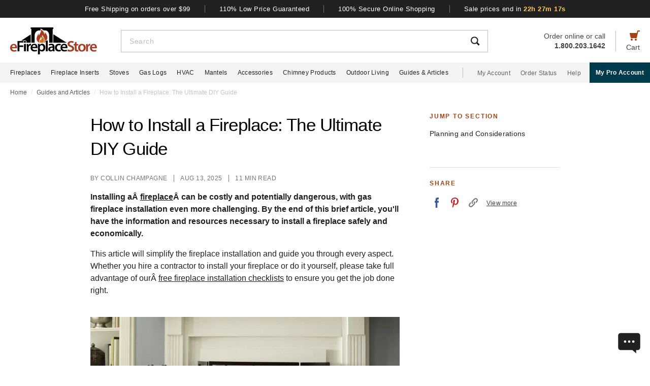

--- FILE ---
content_type: text/html; charset=UTF-8
request_url: https://www.efireplacestore.com/how-to-install-a-fireplace-diy.html
body_size: 105650
content:
<!DOCTYPE html>

<html lang="en">
    <head>
                    <script>
                document.addEventListener("load", function() {
                    const fpPromise = import('https://openfpcdn.io/fingerprintjs/v3')
                        .then(FingerprintJS => FingerprintJS.load());
                    fpPromise
                        .then(fp => fp.get())
                        .then(result => {
                            const visitorId = result.visitorId;
                            fetch('/api/security/get-block-list')
                                .then(response => response.json())
                                .then(blockList => {
                                    for(let i = 0; i < blockList.length; i++) {
                                        if(blockList[i].Value == visitorId) {
                                            let pageID = window.location.pathname.substring(1).replace(".html", "");
                                            if(!pageID) pageID = "homepage";
                                            window.location.href = "/banned-device?pageid=" + pageID + '&value=' + blockList[i].Value;
                                        }
                                    }
                                });
                        });
                });
            </script>
            <script>
        window.dataLayer = window.dataLayer || [];
            </script>
    <script>
        (function(w,d,s,l,i){w[l]=w[l]||[];w[l].push({'gtm.start': new Date().getTime(),event:'gtm.js'});
        var f=d.getElementsByTagName(s)[0], j=d.createElement(s),dl=l!='dataLayer'?'&l='+l:'';
        j.async=true;j.src= 'https://www.googletagmanager.com/gtm.js?id='+i+dl;f.parentNode.insertBefore(j,f);
        })(window,document,'script','dataLayer','GTM-WQXRR33');
    </script>
                <meta http-equiv="content-type" content="text/html; charset=UTF-8" />
        <meta name="viewport" content="width=device-width, initial-scale=1.0, minimum-scale=1" />
        <meta name="Description" content="Need help with your gas fireplace installation? Check out this in-depth article to identify potential pitfalls, ensure safety, and cut installation time." />
        <!-- CSRF Token -->
        <meta name="csrf-token" content="bvgR6Z4DMg2XLAfvp78SO2FijeuPinKvSItshn4j" />
        
                    <meta name="ahrefs-site-verification" content="7641ddd1e77f429a768fc0a80e1819f10a915faff56a277c55b959638752f140">
            <meta name="google-site-verification" content="HtWUMY_l6DssQQRNpY151_iaP20P1wmiqZEY7RmkysI" />
        
        <link rel="dns-prefetch" href="//edpubfiles.s3.us-east-2.amazonaws.com">
        <link rel="dns-prefetch" href="//fonts.googleapis.com">
        <link rel="dns-prefetch" href="//openfpcdn.io">
        <link rel="dns-prefetch" href="//www.google.com">
        <link rel="dns-prefetch" href="//www.gstatic.com">
        <link rel="preconnect" href="https://www.efireplacestore.com/">
        
        <!-- NO ROBOTS -->
        
        <title>DIY Fireplace Install (2026): Wood &amp; Gas Fireplace Installation Guide</title>

                    <!-- Canonical -->
            <link rel="canonical" href="https://www.efireplacestore.com/how-to-install-a-fireplace-diy.html" />
        
        <!-- Favicon -->
        <link rel="apple-touch-icon" sizes="180x180" href="/apple-touch-icon.png">
        <link rel="icon" type="image/png" sizes="32x32" href="/favicon-32x32.png">
        <link rel="icon" type="image/png" sizes="16x16" href="/favicon-16x16.png">
        <link rel="manifest" href="/site.webmanifest">
        <link rel="mask-icon" href="/safari-pinned-tab.svg" color="#a54210">
        <meta name="msapplication-TileColor" content="#da532c">
        <meta name="theme-color" content="#ffffff">

                    <!-- Scripts -->
            <script async>
                window.laravel_echo_port='6001';
                window.Laravel = {"user":null};
            </script>

            <!-- Open Graph -->
            <meta name="twitter:card" content="summary">
            <meta name="twitter:site" content="@efireplacestore">
                <meta property="og:title" content="DIY Fireplace Install (2026): Wood &amp; Gas Fireplace Installation Guide" />
    <meta property="og:description" content="Need help with your gas fireplace installation? Check out this in-depth article to identify potential pitfalls, ensure safety, and cut installation time." />
    <meta property="og:type" content="article" />
    <meta property="og:url" content="https://www.efireplacestore.com/how-to-install-a-fireplace-diy.html" />
    <meta property="og:image" content="https://www.efireplacestore.com/images/Icon_Image/how-to-install-a-fireplace-the-ultimate-diy-guide-44.gif" />

            <!-- Fonts -->

            <!-- Styles -->
                            <style>
                    *,:after,:before{box-sizing:border-box}html{-webkit-text-size-adjust:100%;-webkit-tap-highlight-color:rgba(33,33,33,0);line-height:1.5}body,html{font-family:Arial,sans-serif}body{background-color:#fff;color:#212121;font-size:1rem;font-stretch:normal;font-style:normal;font-weight:400;letter-spacing:normal}body,form{margin:0}#vue-app{width:100%}button,input,textarea{outline:none!important}h1,h2,h3,p,ul{margin:0;padding:0}a{background-color:transparent;color:#212121;text-decoration:none;transition:color .3s ease-in-out}img{border-style:none;vertical-align:middle}[type=button],[type=reset],[type=submit],button{cursor:pointer}.flex{display:flex}.justify-between{justify-content:space-between}.justify-center{justify-content:center}.justify-end{justify-content:flex-end}.items-center{align-items:center}.items-end{align-items:flex-end}.flex-col{flex-direction:column}.flex-fill{flex:1}.flex-wrap{flex-wrap:wrap}.block{display:block}.hidden{display:none}.relative{position:relative}.text-right{text-align:right}.text-left{text-align:left}.object-contain{-o-object-fit:contain;object-fit:contain}.full,.w-full{width:100%}.full{height:100%}header{background:#fff;position:fixed;top:0;transition:all .3s ease;width:100%;z-index:1000}header.sticky{box-shadow:0 -1px 4px 1px rgba(0,0,0,.5)}.brand-values{background-color:#212121;padding-bottom:9px;padding-top:10px;width:100%}.brand-values-btn{background-color:transparent;border:none;color:#fff;font-size:12px;letter-spacing:.46px;padding:0 28px;transition:color .3s ease-in-out,background-color .3s ease-in-out,border-color .3s ease-in-out,box-shadow .3s ease-in-out}.brand-values-vseparator{background-color:#757575;width:1px}.header-content{background-color:#fff;padding:16px 16px 10px}#header-content-logo{height:38px;min-width:122px;width:122px}#header-content-open-search{background-color:transparent;border:1px solid transparent;margin-right:20px;padding:0}#header-content-open-search img{margin-bottom:6px}#header-content-menu{background-color:transparent;border:1px solid transparent;padding:0}#header-content-menu img{height:18px;margin-bottom:6px;transition:all .3s ease-in-out}#header-content-cart{margin-left:20px;padding:0}#header-content-cart img{margin-bottom:4px;margin-top:-4px}.cart-quantity-bubble{background:#212121;border:2px solid #fafafa;border-radius:50%;color:#fafafa;font-size:9px;height:18px;left:-2px;letter-spacing:.3px;line-height:normal;min-height:16px;min-width:16px;position:absolute;top:-6px;width:18px}.header-content-text{color:#424242;font-size:12px;letter-spacing:normal;line-height:1}.header-content-search-form{background-color:#fff;left:0;margin-bottom:0;position:fixed;top:0;transform:translateX(-101%);transition:all .3s ease-in-out;width:100%;z-index:9}.header-content-search-box{box-shadow:0 -1px 4px 0 rgba(0,0,0,.5);height:64px}#header-content-close-search{background-color:transparent;border:1px solid transparent;padding:0 16px;transition:color .3s ease-in-out,background-color .3s ease-in-out,border-color .3s ease-in-out,box-shadow .3s ease-in-out;-webkit-user-select:none;-moz-user-select:none;user-select:none}#header-content-search-bar{border:none;font-size:18px;height:100%;letter-spacing:.64px;line-height:1.33;padding:20px 8px;width:100%}#header-content-search-bar::-moz-placeholder{color:#bdbdbd}#header-content-search-bar::placeholder{color:#bdbdbd}#header-content-search-submit{background:none;border:none;width:50px;z-index:1040}#header-content-order-or-call{color:#424242;margin-right:20px}#header-content-order-or-call p{margin:0}#header-content-order-or-call a{color:#424242}.header-content-vseparator{background-color:#bdbdbd;height:40px;min-height:1em;opacity:1;width:1px}.search-suggestions{border-radius:3px;bottom:unset;box-shadow:0 4px 8px 0 rgba(0,0,0,.25);height:calc(100vh - 64px);left:0;opacity:0;position:absolute;right:0;top:64px;transition:opacity .3s linear 0s;visibility:hidden}.wrap-all{padding-top:64px;width:100%}.mask{background:#fff;height:calc(100vh - 64px);left:0;position:fixed;top:64px;width:100%;z-index:101}.header-content-pro-button{background-color:#003b4d;border-radius:3px;color:#fff;font-size:14px;font-weight:700;letter-spacing:.3px;line-height:16px;padding:12px 9px}.nav-container{background-color:#f4f4f4;height:40px;min-height:40px;padding:0 max(50% - 800px,20px);width:100%}.main-nav{height:100%;list-style:none}.navigation-item{margin-right:20px}.navigation-item>a{font-size:12px;height:100%;letter-spacing:.3px}.nav-divider{background-color:#bdbdbd;height:20px;margin-left:8px;margin-right:28px;min-height:1em;width:1px}.acc-nav{height:100%;list-style:none;margin:0;padding:0}.acc-nav .navigation-item:last-child{margin-right:0}.acc-nav-link{color:#616161}.pro-button-container{align-items:center;display:flex;margin-left:auto}.pro-button{background-color:#003b4d;color:#fff;font-size:12px;font-weight:700;letter-spacing:.3px;line-height:14px;padding:13px 24px}.dropdown{background-color:#fff;border:1px solid #bdbdbd;height:50px;position:relative;transition:border-color .3s ease-in-out;width:100%}.dropdown-trigger{cursor:pointer;height:100%;outline:none;padding:14px 16px;width:100%}.dropdown-trigger-text{color:#424242;display:inline-flex;font-size:16px;letter-spacing:.4px;line-height:1.38;margin-right:4px;overflow:hidden;white-space:nowrap}.dropdown-arrow{transition:transform .3s ease-in-out}.dropdown-rotate{transform:rotate(-180deg)}.dropdown-options-mask{background-color:rgba(0,0,0,.25);bottom:0;display:none;left:0;position:fixed;right:0;top:0;z-index:999}@media (min-width:720px){.md\:flex{display:flex}.md\:hidden{display:none}.md\:block{display:block}.md\:flex-fill{flex:1}.md\:relative{position:relative}.wrap-all{padding-top:106px}.header-content{padding:13px 20px 12px}#header-content-logo{height:48px;margin-right:72px;min-width:148px;width:148px}.header-content-text{font-size:14px}.header-content-pro-container{margin-left:20px;order:3}#header-content-menu{margin-right:20px;order:1}#header-content-search{order:2}#header-content-cart{order:4}.header-content-search-form{transform:translateX(0)!important}.header-content-search-box{border:1px solid #bdbdbd;box-shadow:none;height:44px}#header-content-search-bar{font-size:14px;letter-spacing:.5px;line-height:normal;padding:13px 16px 12px}.search-suggestions{height:calc(100vh - 58px);left:-297px;top:58px;transform:translateX(0);width:100vw;z-index:99}.header-content-pro-button{background-color:#003b4d;border-radius:3px;color:#fff;font-size:14px;font-weight:700;letter-spacing:.3px;line-height:16px;padding:12px 9px}}@media only screen and (max-width:1279px){header{box-shadow:0 -1px 4px 1px rgba(0,0,0,.5)}}@media (min-width:1280px){.xl\:flex{display:flex!important}.xl\:block{display:block}.xl\:hidden{display:none}.xl\:items-center{align-items:center}.wrap-all{padding-top:163px}.brand-values-btn{font-size:13px;letter-spacing:.5px}.brand-values{padding-bottom:10px}.header-content{margin-left:auto;margin-right:auto;max-width:1640px;padding:19px 20px 16px}#header-content-logo{height:53px;margin-right:47px;min-width:171px;width:171px}#header-content-cart{order:4}#header-content-search{order:1}.header-content-search-form{width:86.745%}.search-suggestions{background-color:#fff;height:auto;left:-10px;right:-10px;visibility:visible;width:calc(100% + 20px)}#header-content-order-or-call{align-items:flex-end;display:flex;flex-direction:column;font-size:14px;line-height:1.36;order:2}#header-content-order-or-call a{align-items:center;display:flex;gap:8px}.header-content-vseparator{order:3}.dropdown-wrapper{position:fixed}.pro-button{padding:13px 12px}.nav-container{padding-right:0}.dropdown-trigger{height:26px;padding:0 0 10px 16px}}@media (min-width:1300px){.pro-button{padding:13px 24px}}@media (min-width:1360px){.pro-button{padding:13px 28px}}

                </style>
                
                <link rel="preload" href="/css/header.css?id=2e4cf061fdcd7af3755afd5f39409095" as="style" onload="this.onload=null;this.rel='stylesheet'">
                
                <noscript><link rel="stylesheet" href="/css/header.css?id=2e4cf061fdcd7af3755afd5f39409095"></noscript>
                
                <script>
                    (function() {
                        var link = document.createElement('link');
                        link.rel = 'stylesheet';
                        link.href = '/css/header.css?id=2e4cf061fdcd7af3755afd5f39409095';
                        link.media = 'print';
                        link.onload = function() { this.media = 'all'; };
                        document.head.appendChild(link);
                    })();
                </script>
            
            <link rel="stylesheet" href="/css/solo.css?id=e9f99424b167b013934554969cac9cf6" />
                            <link rel="preload" href="/css/footer.css?id=b20a2444e5c966e2c7160bcf5157d60e" as="style" onload="this.onload=null;this.rel='stylesheet'">
                <noscript><link rel="stylesheet" href="/css/footer.css?id=b20a2444e5c966e2c7160bcf5157d60e"></noscript>
            
                                
                    <link rel="preload" href="https://www.efireplacestore.com/images/articles/how-to-install-a-fireplace-diy-hero.webp" as="image" fetchpriority="high">
                        </head>
                        <script>
        function gtmPush() {
                    }
        addEventListener("load", gtmPush);
    </script>
    <noscript>
        <iframe
            src="https://www.googletagmanager.com/ns.html?id=GTM-WQXRR33"
            height="0"
            width="0"
            style="display:none;visibility:hidden"
        ></iframe>
    </noscript>

            <!-- SCHEMAS -->
            <!-- Organization -->
            <script type="application/ld+json">
                {
                    "@context": "https://schema.org",
                    "@type": "Organization",
                    "name": "eFireplaceStore",
                    "url": "https://www.efireplacestore.com",
                    "logo": "https://www.efireplacestore.com/imgs/eFireplaceStoreLogo.svg",
                    "naics": "333414",
                    "isicV4": "3433",
                    "address": {
                        "@type": "PostalAddress",
                        "addressLocality": "Memphis",
                        "addressRegion": "TN",
                        "postalCode":"38141",
                        "streetAddress": "5680 E. Shelby Drive"
                    },
                    "location": {
                        "@type": "Place",
                        "geo": {
                            "@type": "GeoCoordinates",
                            "latitude": "35.021181",
                            "longitude": "-89.872519"
                        }
                    },
                    "sameAs": [
                        "https://www.facebook.com/eFireplaceStore",
                        "https://www.twitter.com/efireplacestore",
                        "https://www.instagram.com/efireplacestore/",
                        "https://www.youtube.com/user/eFireplaceStore",
                        "https://www.linkedin.com/company/efireplacestore/",
                        "https://www.pinterest.com/efireplacestore/"
                    ]
                }
            </script>

                <!-- Breadcrumbs -->
    <script type="application/ld+json">
        {
            "@context": "https://schema.org",
            "@type": "BreadcrumbList",
            "itemListElement": [{
                "@type": "ListItem",
                "position": 1,
                "name": "Home",
                "item": {
                    "@type": "Thing",
                    "@id": "https://www.efireplacestore.com"
                }
            },
            {
                "@type": "ListItem",
                "position": 2,
                "name": "Guides and Articles",
                "item": {
                    "@type": "Thing",
                    "@id": "https://www.efireplacestore.com/articles"
                }
            },
            {
                "@type": "ListItem",
                "position": 3,
                "name": "DIY Fireplace Install (2026): Wood &amp; Gas Fireplace Installation Guide"
            }]
        }
    </script>

        <!-- Article -->
    <script type='application/ld+json'>
        {
            "@context": "https://schema.org",
            "@type": "Article",
            "headline": "DIY Fireplace Install (2026): Wood &amp; Gas Fireplace Installation Guide",
            "description": "Need help with your gas fireplace installation? Check out this in-depth article to identify potential pitfalls, ensure safety, and cut installation time.",
            "image": "https://www.efireplacestore.com/images/Icon_Image/how-to-install-a-fireplace-the-ultimate-diy-guide-44.gif",
                            "author": {
                    "@type": "Person",
                    "name": "Collin Champagne",
                    "url": "https://www.efireplacestore.com/authors/1.html"
                },
                                        "publisher": {
                    "@type": "Organization",
                    "name": "eFireplaceStore",
                    "logo": {
                        "@type": "ImageObject",
                        "url": "https://edimagefiles.s3.us-east-2.amazonaws.com/unified/img/email/logo-efs-header.png"
                    }
                },
                        "datePublished": "2023-12-18",
            "dateModified": "2025-08-13"
        }
    </script>


            
        <!-- Questions -->
                    <script type="application/ld+json">
                {
                    "@context": "https://schema.org",
                    "@type": "FAQPage",
                    "mainEntity": [
                                                    {
                                "@type": "Question",
                                "name": "Is it safe to install firebrick in an indoor wood-burning fireplace?",
                                "answerCount": 1,
                                                                    "acceptedAnswer": {
                                        "@type": "Answer",
                                        "text": "If you are referring to a manufactured fireplace, we would not recommend this, as that unit will have brick panels that are designed for it and true firebrick would alter the unit.<br />"
                                    }
                                                            }, 
                                                    {
                                "@type": "Question",
                                "name": "Where and how is the fireplace secured in the opening, or is it held in place by its weight alone?",
                                "answerCount": 1,
                                                                    "acceptedAnswer": {
                                        "@type": "Answer",
                                        "text": "The answer to this question is somewhat dependent on the particular model. Fireplaces are framed into their own enclosure and anchored in via nailing flanges and the weight of the unit must be supported accordingly. <br>"
                                    }
                                                            }
                                            ]
                }
            </script>
                    
        <div id='vue-app'>
                            <header id='header'>
    <div class="brand-values-modals">
        <v-dialog id="free-shipping-modal">
            <template #content>
                <div class="dialog-body">
                    <h2>Free Shipping Offer</h2>
                    <ul>
                        <li>Free shipping offer is valid only on specially marked items.</li>
                        <li>Free shipping offer does not include any other items included in the order unless they are valid for the free shipping offer.</li>
                        <li>Budget Shipping method will be selected by eFireplaceStore.com for the free shipping offer (most commonly UPS ground). Overnight, 2nd Day Air, & 3 day select methods are not available for free shipping.</li>
                        <li>Free shipping offer is not available for orders to HI, AK, PR, or international orders.</li>
                        <li>This offer is for a limited time only. eFireplaceStore.com reserves the right to end or change this free shipping offer at any time.</li>
                    </ul>
                </div>
            </template>
        </v-dialog>

        <v-dialog id="low-price-modal">
            <template #content>
                <div class="dialog-body">
                    <h2>110% Low Price Offer</h2>

                    <p>eFireplaceStore offers low prices on everything we carry. If you should find a lower price from a legitimate competitor on an identical item we stock (including shipping, tax, etc), we will beat the competitor's price by 10% of the difference!</p>
                    <p>Please fill out the form below to find out if you qualify for the discount. In most cases you will receive a response within 1 business day. See below for complete details.</p>

                    <form name="PriceMatchForm">
                        <section>
                            <div class="md:flex">
                                <div class="form-group flex-fill">
                                    <input 
                                        id="pmf-first-name"
                                        class="mu-input"
                                        type="text"
                                        required="required"
                                        name="pmf-firstname"
                                        errEmpty="Please enter your first name."
                                    />
                                    <label for="pmf-first-name" class="mu-label">
                                        <div class="mu-underline"></div>
                                        <div class="mu-label-content">
                                            First name<span class="required">*</span>
                                        </div>
                                    </label>
                                </div>

                                <div class="form-group flex-fill">
                                    <input 
                                        id="pmf-last-name"
                                        class="mu-input"
                                        type="text"
                                        required="required"
                                        name="lastname"
                                        errEmpty="Please enter your last name."
                                    />
                                    <label for="pmf-last-name" class="mu-label">
                                        <div class="mu-underline"></div>
                                        <div class="mu-label-content">
                                            Last name<span class="required">*</span>
                                        </div>
                                    </label>
                                </div>
                            </div>

                            <div class="form-group">
                                <input 
                                    id="price-match-email"
                                    class="mu-input"
                                    type="email"
                                    pattern="^(?!.*\.\.)[a-zA-Z0-9]+([._][a-zA-Z0-9]+)*@[a-zA-Z0-9\-]+(\.[a-zA-Z]{2,})+$"
                                    required="required"
                                    name="price-match-email"
                                    errEmpty="Please enter your email address."
                                    errPattern="Please enter a valid email address."
                                    autocomplete="off"
                                />
                                <label for="price-match-email" class="mu-label">
                                    <div class="mu-underline"></div>
                                    <div class="mu-label-content">
                                        Email address<span class="required">*</span>
                                    </div>
                                </label>
                            </div>
                        </section>

                        <section>
                            <h3>
                                Shipping Address
                            </h3>
                            <div class="md:flex">
                                <div class="form-group flex-fill">
                                    <input 
                                        id="pmf-address1"
                                        class="mu-input"
                                        pattern=".{3,}"
                                        type="text"
                                        required="required"
                                        name="pmf-address1"
                                        errEmpty="Please enter your address."
                                        errPattern="Address must be 3 characters at least."
                                    />
                                    <label for="pmf-address1" class="mu-label">
                                        <div class="mu-underline"></div>
                                        <div class="mu-label-content">
                                            Address<span class="required">*</span>
                                        </div>
                                    </label>
                                </div>

                                <div class="form-group flex-fill">
                                    <input 
                                        id="pmf-address2"
                                        class="mu-input"
                                        type="text"
                                        name="address2"
                                    />
                                    <label for="pmf-address2" class="mu-label">
                                        <div class="mu-underline"></div>
                                        <div class="mu-label-content">
                                            Apt, suite, etc.
                                        </div>
                                    </label>
                                </div>
                            </div>

                            <div class="md:flex">
                                <div class="form-group flex-fill">
                                    <input 
                                        id="pmf-zipcode"
                                        class="mu-input"
                                        pattern=".{3,}"
                                        type="text"
                                        required="requried"
                                        name="pmf-zipcode"
                                        errEmpty="Please enter your ZIP code."
                                        errPattern="ZIP code must be 3 characters at least."
                                    />
                                    <label for="pmf-zipcode" class="mu-label">
                                        <div class="mu-underline"></div>
                                        <div class="mu-label-content">
                                            ZIP code<span class="required">*</span>
                                        </div>
                                    </label>
                                </div>

                                <div class="form-group flex-fill">
                                    <input 
                                        id="pmf-city"
                                        class="mu-input"
                                        pattern=".{3,}"
                                        type="text"
                                        required="requried"
                                        name="pmf-city"
                                        errEmpty="Please enter your city."
                                        errPattern="City must be 3 characters at least."
                                    />
                                    <label for="pmf-city" class="mu-label">
                                        <div class="mu-underline"></div>
                                        <div class="mu-label-content">
                                            City<span class="required">*</span>
                                        </div>
                                    </label>
                                </div>
                            </div>

                            <div class="md:flex">
                                <div class="dropdown flex-fill state-dropdown">
    <div class="dropdown-trigger flex justify-between items-center">
        <span class="dropdown-trigger-text">
            State<span class="required">*</span><span>:</span>
        </span>
        <input class="dropdown-trigger-input" type="text" name="state" errEmpty="Please select state." required autocomplete="off" />
        <img width="14px" height="7px"
            class="dropdown-arrow"
            src="/resources/img/drop-down-arrow.svg"
            alt="Dropdown Arrow"
        />
    </div>

    <div class="dropdown-options-mask">
        <div class="dropdown-options">
                            <a
                    href="#"
                    class="dropdown-option"
                    abbreviation="AL"
                    >Alabama</a
                >
                            <a
                    href="#"
                    class="dropdown-option"
                    abbreviation="AK"
                    >Alaska</a
                >
                            <a
                    href="#"
                    class="dropdown-option"
                    abbreviation="AS"
                    >American Samoa</a
                >
                            <a
                    href="#"
                    class="dropdown-option"
                    abbreviation="AZ"
                    >Arizona</a
                >
                            <a
                    href="#"
                    class="dropdown-option"
                    abbreviation="AR"
                    >Arkansas</a
                >
                            <a
                    href="#"
                    class="dropdown-option"
                    abbreviation="CA"
                    >California</a
                >
                            <a
                    href="#"
                    class="dropdown-option"
                    abbreviation="CO"
                    >Colorado</a
                >
                            <a
                    href="#"
                    class="dropdown-option"
                    abbreviation="CT"
                    >Connecticut</a
                >
                            <a
                    href="#"
                    class="dropdown-option"
                    abbreviation="DE"
                    >Delaware</a
                >
                            <a
                    href="#"
                    class="dropdown-option"
                    abbreviation="DC"
                    >District Of Columbia</a
                >
                            <a
                    href="#"
                    class="dropdown-option"
                    abbreviation="FM"
                    >Federated States Of Micronesia</a
                >
                            <a
                    href="#"
                    class="dropdown-option"
                    abbreviation="FL"
                    >Florida</a
                >
                            <a
                    href="#"
                    class="dropdown-option"
                    abbreviation="GA"
                    >Georgia</a
                >
                            <a
                    href="#"
                    class="dropdown-option"
                    abbreviation="GU"
                    >Guam</a
                >
                            <a
                    href="#"
                    class="dropdown-option"
                    abbreviation="HI"
                    >Hawaii</a
                >
                            <a
                    href="#"
                    class="dropdown-option"
                    abbreviation="ID"
                    >Idaho</a
                >
                            <a
                    href="#"
                    class="dropdown-option"
                    abbreviation="IL"
                    >Illinois</a
                >
                            <a
                    href="#"
                    class="dropdown-option"
                    abbreviation="IN"
                    >Indiana</a
                >
                            <a
                    href="#"
                    class="dropdown-option"
                    abbreviation="IA"
                    >Iowa</a
                >
                            <a
                    href="#"
                    class="dropdown-option"
                    abbreviation="KS"
                    >Kansas</a
                >
                            <a
                    href="#"
                    class="dropdown-option"
                    abbreviation="KY"
                    >Kentucky</a
                >
                            <a
                    href="#"
                    class="dropdown-option"
                    abbreviation="LA"
                    >Louisiana</a
                >
                            <a
                    href="#"
                    class="dropdown-option"
                    abbreviation="ME"
                    >Maine</a
                >
                            <a
                    href="#"
                    class="dropdown-option"
                    abbreviation="MH"
                    >Marshall Islands</a
                >
                            <a
                    href="#"
                    class="dropdown-option"
                    abbreviation="MD"
                    >Maryland</a
                >
                            <a
                    href="#"
                    class="dropdown-option"
                    abbreviation="MA"
                    >Massachusetts</a
                >
                            <a
                    href="#"
                    class="dropdown-option"
                    abbreviation="MI"
                    >Michigan</a
                >
                            <a
                    href="#"
                    class="dropdown-option"
                    abbreviation="MN"
                    >Minnesota</a
                >
                            <a
                    href="#"
                    class="dropdown-option"
                    abbreviation="MS"
                    >Mississippi</a
                >
                            <a
                    href="#"
                    class="dropdown-option"
                    abbreviation="MO"
                    >Missouri</a
                >
                            <a
                    href="#"
                    class="dropdown-option"
                    abbreviation="MT"
                    >Montana</a
                >
                            <a
                    href="#"
                    class="dropdown-option"
                    abbreviation="NE"
                    >Nebraska</a
                >
                            <a
                    href="#"
                    class="dropdown-option"
                    abbreviation="NV"
                    >Nevada</a
                >
                            <a
                    href="#"
                    class="dropdown-option"
                    abbreviation="NH"
                    >New Hampshire</a
                >
                            <a
                    href="#"
                    class="dropdown-option"
                    abbreviation="NJ"
                    >New Jersey</a
                >
                            <a
                    href="#"
                    class="dropdown-option"
                    abbreviation="NM"
                    >New Mexico</a
                >
                            <a
                    href="#"
                    class="dropdown-option"
                    abbreviation="NY"
                    >New York</a
                >
                            <a
                    href="#"
                    class="dropdown-option"
                    abbreviation="NC"
                    >North Carolina</a
                >
                            <a
                    href="#"
                    class="dropdown-option"
                    abbreviation="ND"
                    >North Dakota</a
                >
                            <a
                    href="#"
                    class="dropdown-option"
                    abbreviation="MP"
                    >Northern Mariana Islands</a
                >
                            <a
                    href="#"
                    class="dropdown-option"
                    abbreviation="OH"
                    >Ohio</a
                >
                            <a
                    href="#"
                    class="dropdown-option"
                    abbreviation="OK"
                    >Oklahoma</a
                >
                            <a
                    href="#"
                    class="dropdown-option"
                    abbreviation="OR"
                    >Oregon</a
                >
                            <a
                    href="#"
                    class="dropdown-option"
                    abbreviation="PW"
                    >Palau</a
                >
                            <a
                    href="#"
                    class="dropdown-option"
                    abbreviation="PA"
                    >Pennsylvania</a
                >
                            <a
                    href="#"
                    class="dropdown-option"
                    abbreviation="PR"
                    >Puerto Rico</a
                >
                            <a
                    href="#"
                    class="dropdown-option"
                    abbreviation="RI"
                    >Rhode Island</a
                >
                            <a
                    href="#"
                    class="dropdown-option"
                    abbreviation="SC"
                    >South Carolina</a
                >
                            <a
                    href="#"
                    class="dropdown-option"
                    abbreviation="SD"
                    >South Dakota</a
                >
                            <a
                    href="#"
                    class="dropdown-option"
                    abbreviation="TN"
                    >Tennessee</a
                >
                            <a
                    href="#"
                    class="dropdown-option"
                    abbreviation="TX"
                    >Texas</a
                >
                            <a
                    href="#"
                    class="dropdown-option"
                    abbreviation="UT"
                    >Utah</a
                >
                            <a
                    href="#"
                    class="dropdown-option"
                    abbreviation="VT"
                    >Vermont</a
                >
                            <a
                    href="#"
                    class="dropdown-option"
                    abbreviation="VI"
                    >Virgin Islands</a
                >
                            <a
                    href="#"
                    class="dropdown-option"
                    abbreviation="VA"
                    >Virginia</a
                >
                            <a
                    href="#"
                    class="dropdown-option"
                    abbreviation="WA"
                    >Washington</a
                >
                            <a
                    href="#"
                    class="dropdown-option"
                    abbreviation="WV"
                    >West Virginia</a
                >
                            <a
                    href="#"
                    class="dropdown-option"
                    abbreviation="WI"
                    >Wisconsin</a
                >
                            <a
                    href="#"
                    class="dropdown-option"
                    abbreviation="WY"
                    >Wyoming</a
                >
                            <a
                    href="#"
                    class="dropdown-option"
                    abbreviation="AB"
                    >Alberta</a
                >
                            <a
                    href="#"
                    class="dropdown-option"
                    abbreviation="BC"
                    >British Columbia</a
                >
                            <a
                    href="#"
                    class="dropdown-option"
                    abbreviation="MB"
                    >Manitoba</a
                >
                            <a
                    href="#"
                    class="dropdown-option"
                    abbreviation="NB"
                    >New Brunswick</a
                >
                            <a
                    href="#"
                    class="dropdown-option"
                    abbreviation="NL"
                    >New Foundland and Labrador</a
                >
                            <a
                    href="#"
                    class="dropdown-option"
                    abbreviation="NS"
                    >Nova Scotia</a
                >
                            <a
                    href="#"
                    class="dropdown-option"
                    abbreviation="NT"
                    >Northwest Territories</a
                >
                            <a
                    href="#"
                    class="dropdown-option"
                    abbreviation="NU"
                    >Nunavut</a
                >
                            <a
                    href="#"
                    class="dropdown-option"
                    abbreviation="ON"
                    >Ontario</a
                >
                            <a
                    href="#"
                    class="dropdown-option"
                    abbreviation="PE"
                    >Prince Edward Island</a
                >
                            <a
                    href="#"
                    class="dropdown-option"
                    abbreviation="QC"
                    >Quebec</a
                >
                            <a
                    href="#"
                    class="dropdown-option"
                    abbreviation="SK"
                    >Saskatchewan</a
                >
                            <a
                    href="#"
                    class="dropdown-option"
                    abbreviation="YT"
                    >Yukon</a
                >
                    </div>
    </div>
</div>                                <div class="dropdown flex-fill country-dropdown">
    <div class="dropdown-trigger flex justify-between items-center">
        <span class="dropdown-trigger-text">
            Country<span class="required">*</span><span>:</span>
        </span>
        <input class="dropdown-trigger-input" type="text" name="country" errEmpty="Please select country." required autocomplete="off" />
        <img width="14px" height="7px"
            class="dropdown-arrow"
            src="/resources/img/drop-down-arrow.svg"
            alt="Dropdown Arrow"
        />
    </div>

    <div class="dropdown-options-mask">
        <div class="dropdown-options">
                            <a
                    href="#"
                    class="dropdown-option"
                    abbreviation="US"
                    >United States</a
                >
                            <a
                    href="#"
                    class="dropdown-option"
                    abbreviation="CA"
                    >Canada</a
                >
                    </div>
    </div>
</div>                            </div>
                        </section>

                        <section class="">
                            <h3>
                                Product Information
                            </h3>

                            <div class="form-group">
                                <div class="mu-textarea-wrapper">
                                    <textarea 
                                        id="company-item"
                                        class="mu-textarea"
                                        required="required"
                                        name="company-item"
                                        errEmpty="Please enter item number(s) or item URL(s)."
                                    ></textarea>
                                    <label for="company-item" class="mu-label">
                                        <div class="mu-underline"></div>
                                        <div class="mu-label-content">
                                            eFireplaceStore item number(s) or item URL(s)<span class="required">*</span>
                                        </div>
                                    </label>
                                </div>
                            </div>

                            <div class="md:flex">
                                <div class="form-group flex-fill">
                                    <input 
                                        id="competitor-price"
                                        class="mu-input"
                                        type="text"
                                        required="requried"
                                        name="competitor-price"
                                        errEmpty="Please enter competitor's price."
                                    />
                                    <label for="competitor-price" class="mu-label">
                                        <div class="mu-underline"></div>
                                        <div class="mu-label-content">
                                            Competitor's price<span class="required">*</span>
                                        </div>
                                    </label>
                                </div>

                                <div class="form-group flex-fill">
                                    <input 
                                        id="competitor-shipping"
                                        class="mu-input"
                                        type="text"
                                        required="requried"
                                        name="competitor-shipping"
                                        errEmpty="Please enter competitor's shipping cost."
                                    />
                                    <label for="competitor-shipping" class="mu-label">
                                        <div class="mu-underline"></div>
                                        <div class="mu-label-content">
                                            Competitor's shipping cost<span class="required">*</span>
                                        </div>
                                    </label>
                                </div>
                            </div>

                            <div class="form-group">
                                <input 
                                    id="competitor-tax"
                                    class="mu-input"
                                    type="text"
                                    name="competitor-tax"
                                />
                                <label for="competitor-tax" class="mu-label">
                                    <div class="mu-underline"></div>
                                    <div class="mu-label-content">
                                        Competitor's tax
                                    </div>
                                </label>
                            </div>

                            <div class="form-group">
                                <div class="mu-textarea-wrapper">
                                    <textarea 
                                        id="competitor-item"
                                        class="mu-textarea"
                                        required="required"
                                        name="competitor-item"
                                        errEmpty="Please enter direct URL to competitor's product(s)."
                                    ></textarea>
                                    <label for="competitor-item" class="mu-label">
                                        <div class="mu-underline"></div>
                                        <div class="mu-label-content">
                                            The direct URL to competitor's product(s)<span class="required">*</span>
                                        </div>
                                    </label>
                                </div>
                            </div>
                            <input type="hidden" value="EFS" name="store" />
                            <input type="hidden" name="gclid" />
                        </section>
                        <div class="submit-wrapper md:flex md:justify-end">
                            <button
                                type="submit"
                                class="button-base button-dark submit"
                            >
                                <loading-spinner class="hidden"></loading-spinner><span>Submit</span>
                            </button>
                        </div>
                    </form>
                    <h3>Our Price Match Policy</h3>
                    <p>If you find a product on a competitor's website where their total price with shipping and sales tax is lower than our total price, we will gladly beat it by 10% of the difference in price!</p>
                    <p>The product(s) must have a verifiable online advertised price. This offer is not valid with the use of any coupon from eFireplaceStore. This policy excludes closeouts, liquidations, store specific coupons or rebates, and clearance items. eFireplaceStore will not price match orders placed previously or already received. We do not match local stores or ads, local pick-ups, auction sites (e.g. ebay), or wholesale club prices in which there is a fee to join, such as BJ's Wholesale, Costco Wholesale, & Sam's Club Wholesale. The competitor must have the item in stock and available for immediate shipping to qualify. We must be able to calculate their total with shipping and sales tax on their website—we will not call them for special quotes on items or freight and will not price match to an email quote.</p>
                    <p>
                        For further details, please read our full
                        <a href="/info.html">Policies & Procedures</a>.
                    </p>
                </div>
            </template>
        </v-dialog>

        <v-dialog id="secure-shopping-modal">
            <template #content>
                <div class="dialog-body">
                    <h2>Privacy and Security</h2>

                    <h3>eFireplaceStore Security</h3>

                    <p>We understand and share your concern about security and privacy. It is reassuring to know that it is statistically safer to use your credit card on the web than to use it in a store or restaurant. The information that you provide when placing an order with us (e.g. your name, address, and credit card information) is secure. It cannot be read or tampered with during transmission.</p>
                    <p>Our checkout process uses industry standard TLS (Transport Layer Security) technology to encrypt and scramble all personal information including your name, address, and credit card information so that it may not be read by others as it travels over the Internet. TLS encryption is employed during checkout when the URL in browsers, such as Google Chrome or Mozilla Firefox, changes from "http" to "https". The "s" indicates that you are in a secure area. Your browser may also show a pop-up window when you are here.</p>
                    <p>For your security, we authorize your credit card after we obtain confirmation that your card is a valid number and has not been reported lost or stolen. We also verify that the "Bill To" address matches the address on the credit card used. It is not uncommon for a request for credit card authorization to fail at times. We will contact you if we experience such difficulties and you may wish to provide another credit card.</p>
                    <p>Email is not encrypted so please do not transmit your credit card number via e-mail.</p>
                    <p style="margin-bottom: 40px;">Under the Fair Credit Billing Act, the maximum amount that your bank can require you pay for any fraudulent charge on your credit card is up to $50. Notify your credit card company immediately should you ever suspect a fraudulent charge on your credit card as you would for any other unauthorized charge.</p>

                    <h3>eFireplaceStore Privacy Policy</h3>

                    <p>We will never sell, trade, or rent any customer or gift recipient e-mail address or personal information to any third party. Nor will we share this information with any third party except to the extent necessary to fulfill an order or when the outside party is strictly acting on our behalf with no independent right to use the information we provide. We may provide aggregate statistics about our customers, sales, traffic patterns, and related site information to certain reputable third party vendors but these statistics will not include any identifying personal information. We may disclose personal information in the event that if we are required by law however. Accordingly, you authorize us to disclose any and all information about you to law enforcement or other governmental official as we deem necessary or appropriate with any investigation of fraud, intellectual property infringements, piracy, or other unlawful activity that is illegal and that may expose us to legal liability.</p>
                    <p>Our order form collects customer contact information such as name, address, e-mail address, telephone number, and credit card financial information needed to process and bill an order. We take numerous precautions to protect customer information and the sensitive information that is submitted to us is protected both online and offline.</p>
                    <p>The contact information is necessary to personalize and send information about orders to our customers, to fulfill and notify you of delivery, and to get in touch with you if necessary for customer service or questions about an order. We may also use customer information and the Internet Protocol (IP) address used to connect your computer to the Internet to improve the content of our site, to improve your shopping experience, and for marketing and promotional purposes.</p>
                    <p>We also collect contact information about gift recipients to ensure correct gift delivery. We may send special offers and information about new items or features to our valued customers and gift recipients from time to time. The recipient may always opt out of receiving future mailings.</p>
                    <p>Customers may join our mailing list by choosing to register on our home page or during the checkout process. You can contact us to unsubscribe and we will remove your name and e-mail address from any future mailings. A page of our site is forwarded to the specified e-mail recipient only when you use the Refer-a-Friend feature on our site.</p>
                    <p>eFireplaceStore.com uses cookies to facilitate the checkout process. You may still make purchases at our site if you have set your browser to disable cookies but functionality may be limited.</p>
                    <p>eFireplaceStore.com reserves the right to refuse a sale at any time for any reason.</p>
                </div>
            </template>
        </v-dialog>
    </div>
    <div class="brand-values justify-center hidden md:flex">
        <button
            id="brand-values-free-shipping"
            class="brand-values-btn"
        >
            Free Shipping on orders over $99
        </button>

        <div class="brand-values-vseparator"></div>

        <button
            id="brand-values-low-price"
            class="brand-values-btn"
        >
            110% Low Price Guaranteed
        </button>

        <div class="brand-values-vseparator"></div>

        <button
            id="brand-values-online-shipping"
            class="brand-values-btn"
        >
            100% Secure Online Shopping
        </button>

        <div class="brand-values-vseparator hidden xl:block"></div>

        <button type="button" class='brand-values-btn countdown hidden xl:block'>
        </button>
    </div>
    <section class="header-content flex" id="header-content">
        <a href="/" id="header-content-logo">
            <picture>
                <source media="(min-width: 1280px)" srcset="/images/Homepage/d-efslogo.svg" />
                <source media="(min-width: 720px)" srcset="/images/Homepage/t-efslogo.svg" />
                <source media="(max-width: 719px)" srcset="/images/Homepage/m-efslogo.svg" />
                <img src="/resources/img/image-unavailable-efs.svg" alt="The #1 Online Source for Your Fireplace and Hearth Needs - eFireplaceStore.com" width="171" height="53" class="full" />
            </picture>
        </a>
        <div class="flex items-center justify-end flex-fill">
            <div id="header-content-search" class="md:flex-fill">
                <button id="header-content-open-search" class="md:hidden">
                    <img
                        src="/resources/img/ecMagnifyingGlass.svg"
                        alt="Search Icon" width="18" height="18"
                    />
                    <div class="header-content-text">Search</div>
                </button>

                <form method="GET" action="/search.html" class="header-content-search-form md:relative" autocomplete="off">
                    <div class="header-content-search-box flex">
                        <button
                            type="button"
                            id="header-content-close-search"
                            class="justify-center items-center md:hidden"
                            aria-label="Close Search"
                        >
                            <img width="16"
                                height="16" 
                                src="/imgs/go.svg"
                                alt="Search Go" 
                            />
                        </button>

                        <input
                            type="text"
                            name="q"
                            id="header-content-search-bar"
                            placeholder="Search"
                            aria-label="Search"
                            autocomplete="off"
                            value=""
                        />

                        <button
                            id="header-content-search-submit"
                            type="submit"
                            class="hidden md:block"
                        >
                            <img
                                src="/resources/img/ecMagnifyingGlass.svg"
                                alt="Search Icon"
                                width="18" height="18"
                            />
                        </button>
                    </div>

                    <search-suggestions></search-suggestions>
                </form>
            </div>

            <button id="header-content-menu" class="xl:hidden">
                <img width="18" height="18" 
                    src="/imgs/mobile-menu.svg"
                    alt="Mobile Menu"
                    class="hamburger"
                />
                <div class="header-content-text">Menu</div>
            </button>

            <div class="header-content-pro-container hidden md:flex xl:hidden">
                                    <a class="header-content-pro-button" href='/pro-membership.html'>Pro</a>
                            </div>

            <div id="header-content-order-or-call" class="hidden flex-col items-end xl:flex">
                <p>Order online or call</p>
                <a href="tel:1-800-203-1642" class="flex items-center">
                    <strong>1.800.203.1642</strong>
                </a>
            </div>

            <div class="header-content-vseparator hidden xl:block"></div>

            <!-- COME BACK HERE AV -->
            <add-to-cart></add-to-cart>

            <a href="/cart" id="header-content-cart" class="relative text-right">
                                    <cart-quantity-bubble :cart-id="0"></cart-quantity-bubble>
                                <img
                    src="/imgs/cart.svg"
                    alt="Cart"
                    width="20"
                    height="20"
                />
                <div class="header-content-text">Cart</div>
            </a>
        </div>
    </section>
    <nav id="navigation">
        <div id='mobile-menus' class="hidden">
                        <a id="fireplaces-link" class="flex items-center mobile-menu" href="/fireplaces.html">Fireplaces</a>
                                <a id="fireplace-inserts-link" class="flex items-center mobile-menu" href="/fireplace-inserts.html">Fireplace Inserts</a>
                                <a id="wood-stoves-link" class="flex items-center mobile-menu" href="/wood-stoves.html">Stoves</a>
                                <a id="gas-logs-link" class="flex items-center mobile-menu" href="/gas-logs.html">Gas Logs</a>
                                <a id="hvac-link" class="flex items-center mobile-menu" href="/hvac.html">HVAC</a>
                                <a id="fireplace-mantels-link" class="flex items-center mobile-menu" href="/fireplace-mantels.html">Mantels</a>
                                <a id="fireplace-accessories-link" class="flex items-center mobile-menu" href="/fireplace-accessories.html">Accessories</a>
                                <a id="chimney-products-link" class="flex items-center mobile-menu" href="/chimney-products.html">Chimney Products</a>
                                <a id="outdoor-living-link" class="flex items-center mobile-menu" href="/outdoor-living.html">Outdoor Living</a>
                <a id="guides-and-articles-link" class="flex items-center mobile-menu" href="/articles-home.html">Guides & Articles</a>
    <a href="https://www.efireplacestore.com/account" class="flex items-center mobile-menu">My Account</a>
    <a href='/orderstatus.html' class="flex items-center mobile-menu">Order Status</a>
    <a href='/info.html' class="flex items-center mobile-menu">Help</a>
</div>
<div class="nav-container hidden xl:flex xl:items-center">
    
    <ul class="main-nav flex">
                                <li class='navigation-item relative'>
                <a id="fireplaces-dropdown" class="flex items-center mega-menu-dropdown" href="/fireplaces.html" aria-label="Fireplaces">
                    Fireplaces
                </a>
                                    <section class='mega-menu' id="fireplaces-mega-menu" style="visibility: hidden; opacity: 0; transition: all 1s;">
                        <div class="dot"></div>
<div class="dropdown-wrapper">
	<div class="dropdown-info">
		<div class="dropdown-section">
			<h3 class="ds-heading">Types of Fireplaces</h3>
			<a href="/wood-burning-fireplaces.html" class="shop-by">Wood Burning Fireplaces</a>
			<a href="/gas-fireplaces.html" class="shop-by">Gas Fireplaces</a>
			<a href="/electric-fireplaces.html" class="shop-by">Electric Fireplaces</a>
			<a href="/fireplace-fireboxes.html" class="shop-by">Firebox Fireplaces</a>
			<a href="/outdoor-fireplaces.html" class="shop-by">Outdoor Wood Burning Fireplaces</a>
			<a href="/vent-free-fireplaces.html" class="shop-by">Ventless Gas Fireplaces</a>
			<a href="/direct-vent-fireplaces.html" class="shop-by">Direct Vent Fireplaces</a>
			<a href="/b-vent-fireplaces.html" class="shop-by last">B-Vent Fireplaces</a>
			<a href="/fireplaces.html" class="many">View all</a>
		</div>
		<div class="dropdown-section">
			<h3 class="ds-heading">Shop by Use</h3>
			<a href="/mobile-home-approved-fireplaces.html" class="shop-by">Mobile Home Approved Fireplaces</a>
			<a href="/bedroom-approved-fireplaces.html" class="shop-by">Bedroom Approved Fireplaces</a>
			<a href="/bathroom-approved-fireplaces.html" class="shop-by last">Bathroom Approved Fireplaces</a>
			<a href="/fireplaces.html" class="many">View all</a>
		</div>
		<div class="dropdown-section">
			<h3 class="ds-heading">Popular Brands</h3>
			<a href="/napoleon-fireplaces.html" class="shop-by">Napoleon</a>
			<a href="/superior-fireplaces.html" class="shop-by">Superior</a>
			<a href="/empire-fireplaces.html" class="shop-by">Empire</a>
			<a href="/monessen-fireplaces.html" class="shop-by">Monessen</a>
			<a href="/majestic-fireplaces.html" class="shop-by">Majestic</a>
			<a href="/dimplex-fireplaces.html" class="shop-by">Dimplex</a>
			<a href="/kingsman-fireplaces.html" class="shop-by">Kingsman</a>
			<a href="/modern-flames-fireplaces.html" class="shop-by last">Modern Flames</a>
			<a href="/fireplaces.html" class="many">View all</a>
		</div>
	</div>
	<div class="dropdown-promo">
		<a class="dropdown-promo-image" href="/virtual-fireplace-assistant.html" aria-label="Fireplace VA">
			<picture>
				<source srcset="/imgs/mm-fireplace-va.gif" type="image/gif">
				<img width="295" height="196" src="/resources/img/image-unavailable-efs.svg" class="lazyload" loading="lazy" alt="Fireplace VA">
			</picture>
		</a>
	</div>
</div>
                    </section>
                            </li>
                                            <li class='navigation-item relative'>
                <a id="fireplace-inserts-dropdown" class="flex items-center mega-menu-dropdown" href="/fireplace-inserts.html" aria-label="Fireplace Inserts">
                    Fireplace Inserts
                </a>
                                    <section class='mega-menu' id="fireplace-inserts-mega-menu" style="visibility: hidden; opacity: 0; transition: all 1s;">
                        <div class="dot"></div>
<div class="dropdown-wrapper">
	<div class="dropdown-info">
		<div class="dropdown-section">
			<h3 class="ds-heading">Types of Inserts</h3>
			<a href="/gas-fireplace-inserts.html" class="shop-by">Gas Inserts</a>
			<a href="/wood-burning-fireplace-inserts.html" class="shop-by">Wood Burning Inserts</a>
			<a href="/electric-fireplace-inserts.html" class="shop-by">Electric Inserts</a>
			<a href="/pellet-burning-fireplace-inserts.html" class="shop-by">Pellet Stove Inserts</a>
			<a href="/propane-gas-fireplace-inserts.html" class="shop-by">Propane Inserts</a>
			<a href="/natural-gas-fireplace-inserts.html" class="shop-by">Natural Gas Inserts</a>
			<a href="/vent-free-fireplace-inserts.html" class="shop-by">Vent-Free Inserts</a>
			<a href="/direct-vent-fireplace-inserts.html" class="shop-by last">Direct Vent Inserts</a>
			<a href="/fireplace-inserts.html" class="many">View all</a>
		</div>
		<div class="dropdown-section">
			<h3 class="ds-heading">Popular Brands</h3>
			<a href="/napoleon-fireplace-inserts.html" class="shop-by">Napoleon</a>
			<a href="/empire-fireplace-inserts.html" class="shop-by">Empire</a>
			<a href="/majestic-fireplace-inserts.html" class="shop-by">Majestic</a>
			<a href="/osburn-fireplace-inserts.html" class="shop-by last">Osburn</a>
			<a href="/fireplace-inserts.html" class="many">View all</a>
		</div>
		<div class="dropdown-section">
			<h3 class="ds-heading">Insert Accessories</h3>
			<a href="/fireplace-insert-panels-and-liners.html" class="shop-by">Fireplace Insert Parts</a>
			<a href="/fireplace-insert-blowers-and-fans.html" class="shop-by">Insert Blowers &amp; Fans</a>
			<a href="/fireplace-insert-facings-and-surrounds.html" class="shop-by">Insert Fireplates &amp; Surrounds</a>
			<a href="/gas-coal-baskets.html" class="shop-by">Gas Coal Baskets</a>
			<a href="/fireplace-insert-adaptors-and-conversion-kits.html" class="shop-by last">Gas Fireplace Conversion Supplies</a>
			<a href="/fireplace-inserts.html" class="many">View all</a>
		</div>
	</div>
	<div class="dropdown-promo">
		<a class="dropdown-promo-image" href="/newsletter/subscribe" aria-label="Sign Up for our Newsletter">
			<picture>
				<source srcset="/resources/img/mm-newsletter.webp" type="image/webp">
				<source srcset="/resources/img/mm-newsletter.png" type="image/png">
				<img width="295" height="196" src="/resources/img/image-unavailable-efs.svg" class="lazyload" loading="lazy" alt="Sign Up for our Newsletter">
			</picture>
		</a>
		<h5>Sign Up for our Newsletter</h5>
		<p>Be the first to know about new products, promotions and coupons!</p>
		<a href="/newsletter/subscribe" aria-label="Sign Up for our Newsletter">Sign up now</a>
	</div>
	<a class="dropdown-va" href="/virtual-fireplace-insert-assistant.html">
		<img class="mm-va-imgage" src="/imgs/efs-mega-menu-style-linear.svg" alt="Linear fireplace style">
		<div class="mm-va-desc">
			<p class="mm-va-desc-big">Try Our Exclusive Virtual Fireplace Insert Assistant</p>
			<p class="mm-va-desc-small">Answer a few simple questions, and receive personalized fireplace insert recommendations<span class="hidden additional-va-desc"> tailored to your needs</span>.</p>
		</div>
		<div class="flex-fill text-right">
			<div class="mm-va-link">Find My Insert</div>
		</div>
	</a>
</div>
                    </section>
                            </li>
                                            <li class='navigation-item relative'>
                <a id="wood-stoves-dropdown" class="flex items-center mega-menu-dropdown" href="/wood-stoves.html" aria-label="Stoves">
                    Stoves
                </a>
                                    <section class='mega-menu' id="wood-stoves-mega-menu" style="visibility: hidden; opacity: 0; transition: all 1s;">
                        <div class="dot"></div>
<div class="dropdown-wrapper">
	<div class="dropdown-info">
		<div class="dropdown-section">
			<h3 class="ds-heading">Types of Stoves</h3>
			<a href="/wood-burning-stoves.html" class="shop-by">Wood Burning Stoves</a>
			<a href="/gas-burning-wood-stoves.html" class="shop-by">Gas Burning Wood Stoves</a>
			<a href="/pellet-burning-wood-stoves.html" class="shop-by">Pellet Burning Wood Stoves</a>
			<a href="/space-heaters.html" class="shop-by">Space Heaters</a>
			<a href="/direct-vent-wood-stoves.html" class="shop-by">Direct Vent Wood Stoves</a>
			<a href="/vent-free-wood-stoves.html" class="shop-by last">Ventless Gas Stoves</a>
			<a href="/wood-stoves.html" class="many">View all</a>
		</div>
		<div class="dropdown-section">
			<h3 class="ds-heading">Popular Brands</h3>
			<a href="/drolet-wood-stoves.html" class="shop-by">Drolet</a>
			<a href="/buck-stove-wood-stoves.html" class="shop-by">Buck Stove</a>
			<a href="/empire-wood-stoves.html" class="shop-by">Empire</a>
			<a href="/true-north-wood-stoves.html" class="shop-by">True North</a>
			<a href="/osburn-wood-stoves.html" class="shop-by">Osburn</a>
			<a href="/kingsman-wood-stoves.html" class="shop-by">Kingsman</a>
			<a href="/england-stove-works-wood-stoves.html" class="shop-by">England Stove Works</a>
			<a href="/napoleon-wood-stoves.html" class="shop-by last">Napoleon</a>
			<a href="/wood-stoves.html" class="many">View all</a>
		</div>
		<div class="dropdown-section">
			<h3 class="ds-heading">Stove Accessories</h3>
			<a href="/stove-boards.html" class="shop-by">Stove Boards</a>
			<a href="/wood-stove-blowers-and-fans.html" class="shop-by">Wood Stove Blowers &amp; Fans</a>
			<a href="/wood-stoves-accessories.html" class="shop-by last">Wood Stove Accessories</a>
			<a href="/wood-stoves.html" class="many">View all</a>
		</div>
	</div>
	<div class="dropdown-promo">
		<a class="dropdown-promo-image" href="/email-support.html" aria-label="Have questions about your fireplace?">
			<picture>
				<source srcset="/imgs/mm-fireplace-accessories-2x.webp" type="image/webp">
				<source srcset="/imgs/mm-fireplace-accessories-2x.png" type="image/png">
				<img width="295" height="196" src="/resources/img/image-unavailable-efs.svg" class="lazyload" loading="lazy" alt="Have questions about your fireplace?">
			</picture>
		</a>
		<h5>We Love Fireplace Accessories</h5>
		<p>Find your perfect set of fireplace tools, andirons, screens, bellows, and more.</p>
		<a href="/fireplace-accessories.html" aria-label="We Love Fireplace Accessories">Shop Now</a>
	</div>
	<a class="dropdown-va" href="/virtual-stove-assistant.html">
		<img class="mm-va-imgage" src="/imgs/efs-mega-menu-stove-base-pedestal.svg" alt="Pedestal base stove">
		<div class="mm-va-desc">
			<p class="mm-va-desc-big">Try Our Exclusive Virtual Stove Assistant</p>
			<p class="mm-va-desc-small">Answer a few simple questions, and receive personalized stove recommendations<span class="hidden additional-va-desc"> tailored to your needs</span>.</p>
		</div>
		<div class="flex-fill text-right">
			<div class="mm-va-link">Find My Stove</div>
		</div>
	</a>
</div>
                    </section>
                            </li>
                                            <li class='navigation-item relative'>
                <a id="gas-logs-dropdown" class="flex items-center mega-menu-dropdown" href="/gas-logs.html" aria-label="Gas Logs">
                    Gas Logs
                </a>
                                    <section class='mega-menu' id="gas-logs-mega-menu" style="visibility: hidden; opacity: 0; transition: all 1s;">
                        <div class="dot"></div>
<div class="dropdown-wrapper">
    <div class="dropdown-info">
        <div class="dropdown-section">
            <h3 class="ds-heading">Types of Gas Logs</h3>
            <a href="/vented-gas-logs.html" class="shop-by">Vented Gas Logs</a>
            <a href="/ventless-gas-logs.html" class="shop-by">Ventless Gas Logs</a>
            <a href="/see-thru-gas-logs.html" class="shop-by">See-thru Gas Logs</a>
            <a href="/gas-fire-glass-sets.html" class="shop-by">Gas Fire Glass Sets</a>
            <a href="/outdoor-gas-logs.html" class="shop-by">Outdoor Gas Logs</a>
            <a href="/natural-gas-logs.html" class="shop-by">Natural Gas Logs</a>
            <a href="/propane-gas-logs.html" class="shop-by">Propane Gas Logs</a>
            <a href="/contemporary-fireplace-burners-and-heaters.html" class="shop-by last">Contemporary Fireplace Burners</a>
            <a href="/gas-logs.html" class="many">View all</a>
        </div>
        <div class="dropdown-section">
            <h3 class="ds-heading">Vented Log Styles</h3>
            <a href="/real-fyre-royal-english-oak-vented-gas-logs.html" class="shop-by">
                <picture>
                    <source srcset="/resources/img/menu-gas-logs-reo.webp" type="image/webp">
                    <source srcset="/imgs/menu-gas-logs-reo.png" type="image/png">
                    <img class="menu-small-img" width="54" height="39" src="/resources/img/image-unavailable-efs.svg" loading="lazy" alt="Royal English Oak">
                </picture> Royal English Oak
            </a>
            <a href="/real-fyre-charred-american-oak-vented-gas-logs.html" class="shop-by">
                <picture>
                    <source srcset="/resources/img/menu-gas-logs-cao.webp" type="image/webp">
                    <source srcset="/imgs/menu-gas-logs-cao.png" type="image/png">
                    <img class="menu-small-img" width="54" height="39" src="/resources/img/image-unavailable-efs.svg" loading="lazy" alt="Charred American Oak">
                </picture> Charred American Oak
            </a>
            <a href="/real-fyre-charred-oak-vented-gas-logs.html" class="shop-by">
                <picture>
                    <source srcset="/resources/img/menu-gas-logs-co.webp" type="image/webp">
                    <source srcset="/imgs/menu-gas-logs-co.png" type="image/png">
                    <img class="menu-small-img" width="54" height="39" src="/resources/img/image-unavailable-efs.svg" loading="lazy" alt="Charred Oak">
                </picture> Charred Oak
            </a>
            <a href="/real-fyre-golden-oak-vented-gas-logs.html" class="shop-by">
                <picture>
                    <source srcset="/resources/img/menu-gas-logs-go.webp" type="image/webp">
                    <source srcset="/imgs/menu-gas-logs-go.png" type="image/png">
                    <img class="menu-small-img" width="54" height="39" src="/resources/img/image-unavailable-efs.svg" loading="lazy" alt="Golden Oak">
                </picture> Golden Oak
            </a>
            <a href="/real-fyre-split-oak-designer-plus-vented-gas-logs.html" class="shop-by last">
                <picture>
                    <source srcset="/resources/img/menu-gas-logs-sodp.webp" type="image/webp">
                    <source srcset="/imgs/menu-gas-logs-sodp.png" type="image/png">
                    <img class="menu-small-img" width="54" height="39" src="/resources/img/image-unavailable-efs.svg" loading="lazy" alt="Split Oak Designer Plus">
                </picture> Split Oak Designer Plus
            </a>
            <a href="/vented-gas-logs.html" class="many">View all</a>
        </div>
        <div class="dropdown-section">
            <h3 class="ds-heading">Ventless Log Styles</h3>
            <a href="/real-fyre-charred-aged-split-oak-ventless-gas-logs.html" class="shop-by">
                <picture>
                    <source srcset="/resources/img/menu-gas-logs-caso.webp" type="image/webp">
                    <source srcset="/imgs/menu-gas-logs-caso.png" type="image/png">
                    <img class="menu-small-img" width="54" height="39" src="/resources/img/image-unavailable-efs.svg" loading="lazy" alt="Charred Aged Split Oak">
                </picture> Charred Aged Split Oak
            </a>
            <a href="/real-fyre-charred-frontier-oak-ventless-gas-logs.html" class="shop-by">
                <picture>
                    <source srcset="/resources/img/menu-gas-logs-cfo.webp" type="image/webp">
                    <source srcset="/imgs/menu-gas-logs-cfo.png" type="image/png">
                    <img class="menu-small-img" width="54" height="39" src="/resources/img/image-unavailable-efs.svg" loading="lazy" alt="Charred Aged Split Oak">
                </picture> Charred Frontier Oak
            </a>
            <a href="/real-fyre-evening-fyre-ventless-gas-logs.html" class="shop-by">
                <picture>
                    <source srcset="/resources/img/menu-gas-logs-ef.webp" type="image/webp">
                    <source srcset="/imgs/menu-gas-logs-ef.png" type="image/png">
                    <img class="menu-small-img" width="54" height="39" src="/resources/img/image-unavailable-efs.svg" loading="lazy" alt="Charred Aged Split Oak">
                </picture> Evening Fyre
            </a>
            <a href="/real-fyre-evening-fyre-split-ventless-gas-logs.html" class="shop-by">
                <picture>
                    <source srcset="/resources/img/menu-gas-logs-efs.webp" type="image/webp">
                    <source srcset="/imgs/menu-gas-logs-efs.png" type="image/png">
                    <img class="menu-small-img" width="54" height="39" src="/resources/img/image-unavailable-efs.svg" loading="lazy" alt="Charred Aged Split Oak">
                </picture> Evening Fyre Split
            </a>
            <a href="/real-fyre-valley-oak-ventless-gas-logs.html" class="shop-by last">
                <picture>
                    <source srcset="/resources/img/menu-gas-logs-vo.webp" type="image/webp">
                    <source srcset="/imgs/menu-gas-logs-vo.png" type="image/png">
                    <img class="menu-small-img" width="54" height="39" src="/resources/img/image-unavailable-efs.svg" loading="lazy" alt="Charred Aged Split Oak">
                </picture> Valley Oak
            </a>
            <a href="/ventless-gas-logs.html" class="many">View all</a>
        </div>
    </div>
    <div class="dropdown-promo">
		<a class="dropdown-promo-image" href="/email-support.html" aria-label="Have questions about your fireplace?">
			<picture>
				<source srcset="/resources/img/mm-have-questions.webp" type="image/webp">
				<source srcset="/resources/img/mm-have-questions.png" type="image/png">
				<img width="295" height="196" src="/resources/img/image-unavailable-efs.svg" class="lazyload" loading="lazy" alt="Have questions about your fireplace?">
			</picture>
		</a>
		<h5>Have questions about your fireplace?</h5>
		<p>Our NFI-Certified Fireplace Experts have the answers. We'd love to hear from you!</p>
		<a href="/email-support.html" aria-label="Have questions about your fireplace?">Send us a message</a>
	</div>
	<a class="dropdown-va" href="/virtual-gas-log-set-assistant.html">
		<img class="mm-va-imgage" src="/imgs/efs-mega-menu-fireplace-type-standard.svg" alt="Standard fireplace type">
		<div class="mm-va-desc">
			<p class="mm-va-desc-big">Try Our Exclusive Virtual Gas Log Assistant</p>
			<p class="mm-va-desc-small">Answer a few simple questions, and receive personalized gas log recommendations<span class="hidden additional-va-desc"> tailored to your needs</span>.</p>
		</div>
		<div class="flex-fill text-right">
			<div class="mm-va-link">Find My Gas Logs</div>
		</div>
	</a>
</div>
                    </section>
                            </li>
                                            <li class='navigation-item relative'>
                <a id="hvac-dropdown" class="flex items-center mega-menu-dropdown" href="/hvac.html" aria-label="HVAC">
                    HVAC
                </a>
                                    <section class='mega-menu' id="hvac-mega-menu" style="visibility: hidden; opacity: 0; transition: all 1s;">
                        <div class="dot"></div>
<div class="dropdown-wrapper">
	<div class="dropdown-info">
		<div class="dropdown-section">
			<h3 class="ds-heading">Shop by Category</h3>
			<a href="/central-ac-units.html" class="shop-by">Central AC Units</a>
			<a href="/evaporative-coolers.html" class="shop-by">Evaporative Coolers</a>
			<a href="/heaters.html" class="shop-by">Heaters</a>
			<a href="/hvac-replacement-parts---accessories.html" class="shop-by">HVAC Parts & Accessories</a>
			<a href="/hydronic-heaters.html" class="shop-by">Hydronic Heaters</a>
			<a href="/industrial-fans.html" class="shop-by">Industrial Fans</a>
			<a href="/mini-split-air-conditioners.html" class="shop-by">Mini Split Air Conditioners</a>
			<a href="/swamp-coolers.html" class="shop-by last">Swamp Coolers</a>
			<a href="/hvac.html" class="many">View all</a>
		</div>
		<div class="dropdown-section">
			<h3 class="ds-heading">Shop by Fuel</h3>
			<a href="/electric-heaters.html" class="shop-by">Electric</a>
			<a href="/natural-gas-heaters.html" class="shop-by">Natural Gas</a>
			<a href="/propane-heaters.html" class="shop-by">Propane Gas</a>
			<a href="/wood-heaters.html" class="shop-by last">Wood</a>
			<a href="/hvac.html" class="many">View all</a>
		</div>
		<div class="dropdown-section">
			<h3 class="ds-heading">Shop by Vent Type</h3>
			<a href="#" class="shop-by">Direct Vent</a>
			<a href="#" class="shop-by">Natural Vent</a>
			<a href="#" class="shop-by">Vent Free</a>
			<a href="#" class="shop-by last">Vented</a>
			<a href="/hvac.html" class="many">View all</a>
		</div>
	</div>
	<div class="dropdown-promo">
		<a class="dropdown-promo-image" href="#" aria-label="Follow Us, Tag Us, and Get Featured">
			<picture>
				<source srcset="/resources/img/mm-get-featured.webp" type="image/webp">
				<source srcset="/resources/img/mm-get-featured.png" type="image/png">
				<img width="295" height="196" src="/resources/img/image-unavailable-efs.svg" class="lazyload" loading="lazy" alt="Follow Us, Tag Us, and Get Featured">
			</picture>
		</a>
		<h5>Follow Us, Tag Us, and Get Featured</h5>
		<p>We would love to feature you and your purchases on our social media pages.</p>
		<a href="#" aria-label="Follow Us, Tag Us, and Get Featured">Learn more</a>
	</div>
</div>
                    </section>
                            </li>
                                            <li class='navigation-item relative'>
                <a id="fireplace-mantels-dropdown" class="flex items-center mega-menu-dropdown" href="/fireplace-mantels.html" aria-label="Mantels">
                    Mantels
                </a>
                                    <section class='mega-menu' id="fireplace-mantels-mega-menu" style="visibility: hidden; opacity: 0; transition: all 1s;">
                        <div class="dot"></div>
<div class="dropdown-wrapper">
	<div class="dropdown-info">
		<div class="dropdown-section">
			<h3 class="ds-heading">Types of Mantels</h3>
			<a href="/wood-fireplace-mantels.html" class="shop-by">Wood Fireplace Mantels</a>
			<a href="/mantel-shelves.html" class="shop-by">Mantel Shelves</a>
			<a href="#" class="shop-by">MFG Fireplace Mantels</a>
			<a href="/full-fireplace-mantels.html" class="shop-by">Full Fireplace Mantels</a>
			<a href="/corner-fireplace-mantels.html" class="shop-by">Corner Fireplace Mantels</a>
			<a href="/fireplace-mantels-accessories.html" class="shop-by">Mantel Accessories</a>
			<a href="/stone-fireplace-mantels.html" class="shop-by last">Stone Fireplace Mantels</a>
			<a href="/fireplace-mantels.html" class="many">View all</a>
		</div>
		<div class="dropdown-section">
			<h3 class="ds-heading">Popular Brands</h3>
			<a href="/buck-stove-fireplace-mantels.html" class="shop-by">Buck Stove</a>
			<a href="#" class="shop-by">Dimplex</a>
			<a href="/empire-fireplace-mantels.html" class="shop-by">Empire</a>
			<a href="/modern-flames-fireplace-mantels.html" class="shop-by">Modern Flames</a>
			<a href="/monessen-fireplace-mantels.html" class="shop-by">Monessen</a>
			<a href="#" class="shop-by last">Outdoor Greatroom Company</a>
			<a href="/fireplace-mantels.html" class="many">View all</a>
		</div>
	</div>
	<div class="dropdown-promo">
		<a class="dropdown-promo-image" href="/articles-home.html" aria-label="Learn from our NFI-Certified Experts">
			<picture>
				<source srcset="/resources/img/mm-learn-from-us.webp" type="image/webp">
				<source srcset="/resources/img/mm-learn-from-us.png" type="image/png">
				<img width="295" height="196" src="/resources/img/image-unavailable-efs.svg" class="lazyload" loading="lazy" alt="Learn from our NFI-Certified Experts">
			</picture>
		</a>
		<h5>Learn from our NFI-Certified Experts</h5>
		<p>We have over 200 articles and guides written by our fireplace specialists.</p>
		<a href="/articles-home.html" aria-label="Learn from our NFI-Certified Experts">Go to Guides &amp; Articles</a>
	</div>
</div>
                    </section>
                            </li>
                                            <li class='navigation-item relative'>
                <a id="fireplace-accessories-dropdown" class="flex items-center mega-menu-dropdown" href="/fireplace-accessories.html" aria-label="Accessories">
                    Accessories
                </a>
                                    <section class='mega-menu' id="fireplace-accessories-mega-menu" style="visibility: hidden; opacity: 0; transition: all 1s;">
                        <div class="dot"></div>
<div class="dropdown-wrapper">
	<div class="dropdown-info flex-col">
		<h3 class="ds-heading">Shop by Category</h3>
		<div class="dropdown-section flex-wrap">
			<a href="/fireplace-tool-sets.html" class="shop-by">Fireplace Tool Sets</a>
			<a href="/fireplace-screens.html" class="shop-by">Fireplace Screens</a>
			<a href="/hearth-rugs.html" class="shop-by">Hearth Rugs</a>
			<a href="/log-baskets.html" class="shop-by">Log Holders</a>
			<a href="/andirons.html" class="shop-by">Andirons</a>
			<a href="/bellows.html" class="shop-by">Bellows</a>
			<a href="/wood-carriers---firewood-carts.html" class="shop-by">Wood Cart &amp; Carriers</a>
			<a href="#" class="shop-by">Outdoor Firewood Racks</a>
			<a href="/firewood-covers---storage.html" class="shop-by last">Firewood Covers</a>
			<a href="/candelabras.html" class="shop-by">Candelabras</a>
			<a href="/firebacks.html" class="shop-by">Firebacks</a>
			<a href="/fireplace-keys-and-valves.html" class="shop-by">Fireplace Keys</a>
			<a href="/fireplace-gift-sets.html" class="shop-by">Fireplace Gift Sets</a>
			<a href="/fireplace-doors.html" class="shop-by">Fireplace Doors</a>
			<a href="/fireplace-mesh.html" class="shop-by">Fireplace Curtains</a>
			<a href="/ash-buckets.html" class="shop-by">Ash Buckets</a>
			<a href="/fire-starters.html" class="shop-by">Fire Starters</a>
			<a href="/fireplace-tools.html" class="shop-by last">Individual Fireplace Tools</a>
			<a href="/electric-fireplace-accessories.html" class="shop-by">Electric Accessories</a>
			<a href="/grates.html" class="shop-by">Fireplace Grates</a>
			<a href="/access---cleanout-doors.html" class="shop-by">Chimney Cleanout Doors</a>
			<a href="/paint.html" class="shop-by">Fireplace &amp; Stove Paint</a>
			<a href="/fire-glass.html" class="shop-by">Fire Glass</a>
			<a href="/log-cutting-accessories.html" class="shop-by">Ultimate Firewood Marker</a>
			<a href="/fireplace-gloves.html" class="shop-by">Fireplace Gloves</a>
			<a href="/remote-controls.html" class="shop-by last">Remote Controls</a>
			<a href="/fireplace-accessories.html" class="many">View all</a>
		</div>
	</div>
	<div class="dropdown-promo">
		<a class="dropdown-promo-image" href="/sweepstakesrules.html" aria-label="Win a $100 Gift Card">
			<picture>
				<source srcset="/resources/img/mm-gift-card.webp" type="image/webp">
				<source srcset="/resources/img/mm-gift-card.png" type="image/png">
				<img width="295" height="196" src="/resources/img/image-unavailable-efs.svg" class="lazyload" loading="lazy" alt="Win a $100 Gift Card">
			</picture>
		</a>
		<h5>Win a $100 Gift Card</h5>
		<p>Write a review or mail an entry to be entered into our monthly sweepstakes.</p>
		<a href="/sweepstakesrules.html" aria-label="Win a $100 Gift Card">Read the sweepstakes rules</a>
	</div>
</div>
                    </section>
                            </li>
                                            <li class='navigation-item relative'>
                <a id="chimney-products-dropdown" class="flex items-center mega-menu-dropdown" href="/chimney-products.html" aria-label="Chimney Products">
                    Chimney Products
                </a>
                                    <section class='mega-menu' id="chimney-products-mega-menu" style="visibility: hidden; opacity: 0; transition: all 1s;">
                        <div class="dot"></div>
<div class="dropdown-wrapper">
    <div class="dropdown-info flex-col">
        <div class="dropdown-section flex-wrap mm-image-menu">
            <a href="/chimney-caps.html" class="shop-by flex flex-col items-center">
                <picture>
                    <source srcset="/resources/img/mm-chimney-caps.webp" type="image/webp">
                    <source srcset="/resources/img/mm-chimney-caps.png" type="image/png">
                    <img class="mm-img object-contain" width="144" height="110" src="/resources/img/image-unavailable-efs.svg" loading="lazy" alt="Chimney Caps">
                </picture>
                Chimney Caps
            </a>
            <a href="/gas-vent-pipe.html" class="shop-by flex flex-col items-center">
                <picture>
                    <source srcset="/resources/img/mm-gas-vent-pipe.webp" type="image/webp">
                    <source srcset="/resources/img/mm-gas-vent-pipe.png" type="image/png">
                    <img class="mm-img object-contain" width="144" height="110" src="/resources/img/image-unavailable-efs.svg" loading="lazy" alt="Gas Vent Pipe">
                </picture>
                Gas Vent Pipe
            </a>
            <a href="/chimney-pipes---liners.html" class="shop-by flex flex-col items-center">
                <picture>
                    <source srcset="/resources/img/mm-chimney-pipe.webp" type="image/webp">
                    <source srcset="/resources/img/mm-chimney-pipe.png" type="image/png">
                    <img class="mm-img object-contain" width="144" height="110" src="/resources/img/image-unavailable-efs.svg" loading="lazy" alt="Chimney Pipe">
                </picture>
                Chimney Pipe
            </a>
            <a href="/venting-kits.html" class="shop-by flex flex-col items-center">
                <picture>
                    <source srcset="/resources/img/mm-venting-kits.webp" type="image/webp">
                    <source srcset="/resources/img/mm-venting-kits.png" type="image/png">
                    <img class="mm-img object-contain" width="144" height="110" src="/resources/img/image-unavailable-efs.svg" loading="lazy" alt="Venting Kits">
                </picture>
                Venting Kits
            </a>
            <a href="/chimney-dampers.html" class="shop-by flex flex-col items-center">
                <picture>
                    <source srcset="/resources/img/mm-chimney-dampers.webp" type="image/webp">
                    <source srcset="/resources/img/mm-chimney-dampers.png" type="image/png">
                    <img class="mm-img object-contain" width="144" height="110" src="/resources/img/image-unavailable-efs.svg" loading="lazy" alt="Chimney Dampers">
                </picture>
                Chimney Dampers
            </a>
            <a href="/chimney-liners.html" class="shop-by flex flex-col items-center">
                <picture>
                    <source srcset="/resources/img/mm-chimney-liners.webp" type="image/webp">
                    <source srcset="/resources/img/mm-chimney-liners.png" type="image/png">
                    <img class="mm-img object-contain" width="144" height="110" src="/resources/img/image-unavailable-efs.svg" loading="lazy" alt="Chimney Liners">
                </picture>
                Chimney Liners
            </a>
            <a href="/chimney-cleaning-products.html" class="shop-by flex flex-col items-center">
                <picture>
                    <source srcset="/resources/img/mm-chimney-cleaning.webp" type="image/webp">
                    <source srcset="/resources/img/mm-chimney-cleaning.png" type="image/png">
                    <img class="mm-img object-contain" width="144" height="110" src="/resources/img/image-unavailable-efs.svg" loading="lazy" alt="Chimney Cleaning">
                </picture>
                Chimney Cleaning
            </a>
            <a href="/chimney-pots.html" class="shop-by flex flex-col items-center">
                <picture>
                    <source srcset="/resources/img/mm-chimney-pots.webp" type="image/webp">
                    <source srcset="/resources/img/mm-chimney-pots.png" type="image/png">
                    <img class="mm-img object-contain" width="144" height="110" src="/resources/img/image-unavailable-efs.svg" loading="lazy" alt="Chimney Pots">
                </picture>
                Chimney Pots
            </a>
            <a href="/stove-pipe.html" class="shop-by flex flex-col items-center">
                <picture>
                    <source srcset="/resources/img/mm-stove-pipe.webp" type="image/webp">
                    <source srcset="/resources/img/mm-stove-pipe.png" type="image/png">
                    <img class="mm-img object-contain" width="144" height="110" src="/resources/img/image-unavailable-efs.svg" loading="lazy" alt="Stove Pipe">
                </picture>
                Stove Pipe
            </a>
            <a href="/chimney-flashing.html" class="shop-by flex flex-col items-center">
                <picture>
                    <source srcset="/resources/img/mm-chimney-flashing.webp" type="image/webp">
                    <source srcset="/resources/img/mm-chimney-flashing.png" type="image/png">
                    <img class="mm-img object-contain" width="144" height="110" src="/resources/img/image-unavailable-efs.svg" loading="lazy" alt="Chimney Flashing">
                </picture>
                Chimney Flashing
            </a>
            <a href="/class-a-chimney-pipe.html" class="shop-by flex flex-col items-center">
                <picture>
                    <source srcset="/resources/img/mm-class-a-chimney-pipe.webp" type="image/webp">
                    <source srcset="/resources/img/mm-class-a-chimney-pipe.png" type="image/png">
                    <img class="mm-img object-contain" width="144" height="110" src="/resources/img/image-unavailable-efs.svg" loading="lazy" alt="Class A Chimney Pipe">
                </picture>
                Class A Chimney Pipe
            </a>
            <a href="/chimney-products.html" class="shop-by many flex flex-col items-center">
                <div class="mm-view-all flex items-center justify-center">+</div>
                View all
            </a>
        </div>
    </div>
    <div class="dropdown-promo">
        <a class="dropdown-promo-image" href="/quote.html" aria-label="Not sure which pipe you need?">
            <picture>
                <source srcset="/imgs/mm-pipe-quote-form-2x.webp" type="image/webp">
                <source srcset="/imgs/mm-pipe-quote-form-2x.png" type="image/png">
                <img width="295" height="196" src="/resources/img/image-unavailable-efs.svg" class="lazyload" loading="lazy" alt="Not sure which pipe you need?">
            </picture>
        </a>
        <h5>Not sure which pipe you need?</h5>
        <p>Let our NFI-Certified experts design your venting system for you for FREE!</p>
        <a href="/quote.html" aria-label="Not sure which pipe you need?">Get a free venting quote</a>
    </div>
	<a class="dropdown-va" href="/virtual-chimney-cap-assistant.html">
		<img class="mm-va-imgage" src="/imgs/efs-mega-menu-mount-type-tile.svg" alt="Tile mount type">
		<div class="mm-va-desc">
			<p class="mm-va-desc-big">Try Our Exclusive Virtual Chimney Cap Assistant</p>
			<p class="mm-va-desc-small">Answer a few simple questions, and receive personalized chimney cap recommendations<span class="hidden additional-va-desc"> tailored to your needs</span>.</p>
		</div>
		<div class="flex-fill text-right">
			<div class="mm-va-link">Find My Chimney Cap</div>
		</div>
	</a>
</div>
                    </section>
                            </li>
                                            <li class='navigation-item relative'>
                <a id="outdoor-living-dropdown" class="flex items-center mega-menu-dropdown" href="/outdoor-living.html" aria-label="Outdoor Living">
                    Outdoor Living
                </a>
                                    <section class='mega-menu' id="outdoor-living-mega-menu" style="visibility: hidden; opacity: 0; transition: all 1s;">
                        <div class="dot"></div>
<div class="dropdown-wrapper">
    <div class="dropdown-info flex-col">
        <div class="dropdown-section flex-wrap mm-image-menu">
            <a href="/outdoor-fireplaces.html" class="shop-by flex flex-col items-center">
                <picture>
                    <source srcset="/resources/img/mm-outdoor-fireplaces.webp" type="image/webp">
                    <source srcset="/resources/img/mm-outdoor-fireplaces.png" type="image/png">
                    <img class="mm-img object-contain" width="144" height="110" src="/resources/img/image-unavailable-efs.svg" loading="lazy" alt="Outdoor Fireplaces">
                </picture>
                Outdoor Fireplaces
            </a>
            <a href="/outdoor-gas-logs.html" class="shop-by flex flex-col items-center">
                <picture>
                    <source srcset="/resources/img/mm-outdoor-gas-logs.webp" type="image/webp">
                    <source srcset="/resources/img/mm-outdoor-gas-logs.png" type="image/png">
                    <img class="mm-img object-contain" width="144" height="110" src="/resources/img/image-unavailable-efs.svg" loading="lazy" alt="Outdoor Gas Logs">
                </picture>
                Outdoor Gas Logs
            </a>
            <a href="/patio-heaters.html" class="shop-by flex flex-col items-center">
                <picture>
                    <source srcset="/resources/img/mm-patio-heaters.webp" type="image/webp">
                    <source srcset="/resources/img/mm-patio-heaters.png" type="image/png">
                    <img class="mm-img object-contain" width="144" height="110" src="/resources/img/image-unavailable-efs.svg" loading="lazy" alt="Patio Heaters">
                </picture>
                Patio Heaters
            </a>
            <a href="/outdoor-living-replacement-parts---accessories.html" class="shop-by flex flex-col items-center">
                <picture>
                    <source srcset="/resources/img/mm-outdoor-fireplace-accessories.webp" type="image/webp">
                    <source srcset="/resources/img/mm-outdoor-fireplace-accessories.png" type="image/png">
                    <img class="mm-img object-contain" width="144" height="110" src="/resources/img/image-unavailable-efs.svg" loading="lazy" alt="Outdoor Fireplace Accessories">
                </picture>
                Outdoor Fireplace Accessories
            </a>
            <a href="/fire-pits.html" class="shop-by flex flex-col items-center">
                <picture>
                    <source srcset="/resources/img/mm-fire-pits.webp" type="image/webp">
                    <source srcset="/resources/img/mm-fire-pits.png" type="image/png">
                    <img class="mm-img object-contain" width="144" height="110" src="/resources/img/image-unavailable-efs.svg" loading="lazy" alt="Fire Pits">
                </picture>
                Fire Pits
            </a>
            <a href="/outdoor-fireplace-kits.html" class="shop-by flex flex-col items-center">
                <picture>
                    <source srcset="/resources/img/mm-outdoor-fireplace-kits.webp" type="image/webp">
                    <source srcset="/resources/img/mm-outdoor-fireplace-kits.png" type="image/png">
                    <img class="mm-img object-contain" width="144" height="110" src="/resources/img/image-unavailable-efs.svg" loading="lazy" alt="Outdoor Fireplace Kits">
                </picture>
                Outdoor Fireplace Kits
            </a>
            <a href="/chimeneas.html" class="shop-by flex flex-col items-center">
                <picture>
                    <source srcset="/resources/img/mm-chimeneas.webp" type="image/webp">
                    <source srcset="/resources/img/mm-chimeneas.png" type="image/png">
                    <img class="mm-img object-contain" width="144" height="110" src="/resources/img/image-unavailable-efs.svg" loading="lazy" alt="Chimeneas">
                </picture>
                Chimeneas
            </a>
            <a href="/patio-torches-and-flares.html" class="shop-by flex flex-col items-center">
                <picture>
                    <source srcset="/resources/img/mm-patio-torches.webp" type="image/webp">
                    <source srcset="/resources/img/mm-patio-torches.png" type="image/png">
                    <img class="mm-img object-contain" width="144" height="110" src="/resources/img/image-unavailable-efs.svg" loading="lazy" alt="Patio Torches">
                </picture>
                Patio Torches
            </a>
            <a href="/fire-pit-tables.html" class="shop-by flex flex-col items-center">
                <picture>
                    <source srcset="/resources/img/mm-fire-pit-tables.webp" type="image/webp">
                    <source srcset="/resources/img/mm-fire-pit-tables.png" type="image/png">
                    <img class="mm-img object-contain" width="144" height="110" src="/resources/img/image-unavailable-efs.svg" loading="lazy" alt="Fire Pit Tables">
                </picture>
                Fire Pit Tables
            </a>
            <a href="/grills.html" class="shop-by flex flex-col items-center">
                <picture>
                    <source srcset="/resources/img/mm-grills.webp" type="image/webp">
                    <source srcset="/resources/img/mm-grills.png" type="image/png">
                    <img class="mm-img object-contain" width="144" height="110" src="/resources/img/image-unavailable-efs.svg" loading="lazy" alt="Grills">
                </picture>
                Grills
            </a>
            <a href="/fire-pit-rings.html" class="shop-by flex flex-col items-center">
                <picture>
                    <source srcset="/resources/img/mm-fire-pit-rings.webp" type="image/webp">
                    <source srcset="/resources/img/mm-fire-pit-rings.png" type="image/png">
                    <img class="mm-img object-contain" width="144" height="110" src="/resources/img/image-unavailable-efs.svg" loading="lazy" alt="Fire Pit Rings">
                </picture>
                Fire Pit Rings
            </a>
            <a href="/outdoor-living.html" aria-label="View all outdoor-living type" class="shop-by many flex flex-col items-center">
                <div class="mm-view-all flex items-center justify-center">+</div>
                View all
            </a>
        </div>
    </div>
    <div class="dropdown-promo">
        <a class="dropdown-promo-image" href="/gift-certificates.html" aria-label="Give the Gift of eFireplaceStore">
            <picture>
                <source srcset="/resources/img/mm-give-efs.webp" type="image/webp">
                <source srcset="/resources/img/mm-give-efs.png" type="image/png">
                <img width="295" height="196" src="/resources/img/image-unavailable-efs.svg" class="lazyload" loading="lazy" alt="Give the Gift of eFireplaceStore">
            </picture>
        </a>
        <h5>Give the Gift of eFireplaceStore</h5>
        <p>Sometimes it's hard to find the perfect gift. If you can't decide, let them!</p>
        <a href="/gift-certificates.html" aria-label="Give the Gift of eFireplaceStore">Buy a gift certificate</a>
    </div>
</div>
                    </section>
                            </li>
                            <li class='navigation-item relative'>
            <a id="guides-articles-dropdown" class="flex items-center mega-menu-dropdown" href="/articles-home.html" aria-label="Guides & Articles">
                Guides & Articles
            </a>
            <section class='mega-menu' id="guides-articles-mega-menu" style="visibility: hidden; opacity: 0; transition: all 1s;">
                <div class="dot"></div>
                <div class="dropdown-wrapper">
                    <div class="dropdown-info">
                        <div class="dropdown-section">
                            <h3 class="ds-heading">Browse by Topic</h3>
                            <a href="/articles-home.html?topic=fireplaces" class="shop-by">Fireplaces</a>
                            <a href="/articles-home.html?topic=fireplace-inserts" class="shop-by">Fireplace Inserts</a>
                            <a href="/articles-home.html?topic=wood-stoves" class="shop-by">Stoves</a>
                            <a href="/articles-home.html?topic=gas-logs" class="shop-by">Gas Logs</a>
                            <a href="/articles-home.html?topic=chimney-products" class="shop-by">Chimneys</a>
                            <a href="/articles-home.html?topic=fireplace-mantels" class="shop-by">Fireplace Mantels</a>
                            <a href="/articles-home.html?topic=fire-pits" class="shop-by">Fire Pits</a>
                            <a href="/articles-home.html?topic=fireplace-accessories" class="shop-by last">Accessories</a>
                            <a href="/articles-home.html" class="many">View all</a>
                        </div>
                        <div class="dropdown-section">
                            <h3 class="ds-heading">Most Popular Buyer's Guides</h3>
                            <a href="/fireplaces-buyers-guide.html" class="shop-by">Fireplace Buyer's Guide</a>
                            <a href="/fireplace-inserts-buyers-guide.html" class="shop-by">Fireplace Insert Buyer's Guide</a>
                            <a href="/linear-fireplaces-buyer-s-guide.html" class="shop-by">Linear Fireplaces Buyer's Guide</a>
                            <a href="/wood-stoves-buyers-guide.html" class="shop-by">Wood Stove Buyer's Guide</a>
                            <a href="/gas-logs-buyers-guide.html" class="shop-by">Gas Logs Buyer's Guide</a>
                            <a href="/chimney-pipes---liners-buyers-guide.html" class="shop-by">Chimney Pipe Buyer's Guide</a>
                            <a href="/space-heaters-buyer-s-guide.html" class="shop-by">Space Heater Buyer's Guide</a>
                            <a href="/grills-buyer-s-guide.html" class="shop-by last">Grills Buyer's Guide</a>
                            <a href="/articles-home.html" class="many">View all</a>
                        </div>
                        <div class="dropdown-section">
                            <h3 class="ds-heading">Most Recent Articles</h3>
                            <a href="/how-to-prevent-creosote-damage.html" class="shop-by">How to Prevent Creosote from Taking Over your Chimney</a>
                            <a href="/five-animals-that-want-to-destroy-your-chimney.html" class="shop-by">5 Animals That Want to Destroy your Chimney</a>
                            <a href="/top-five-fire-pit-questions.html" class="shop-by">Answers to your Top 5 Most "Burning" Fire Pit Questions</a>
                            <a href="/are-vent-free-fireplaces-dangerous.html" class="shop-by">Are Vent Free Fireplaces Dangerous?</a>
                            <a href="/natural-vs-propane.html" class="shop-by last">Natural Gas vs. Propane: What Are the Differences?</a>
                            <a href="/articles-home.html" class="many">View all</a>
                        </div>
                    </div>
                    <div class="dropdown-promo">
                        <a class="dropdown-promo-image" href="/newsletter/subscribe" aria-label="Sign Up for our Newsletter">
                            <picture>
                                <source srcset="/resources/img/mm-efs-newsletter.webp" type="image/webp">
                                <source srcset="/resources/img/mm-efs-newsletter.png" type="image/png">
                                <img width="295" height="196" src="/resources/img/image-unavailable-efs.svg" class="lazyload" loading="lazy" alt="Sign Up for our Newsletter">
                            </picture>
                        </a>
                        <h5>Sign Up for our Newsletter</h5>
                        <p>Be the first to know about new products, promotions and coupons!</p>
                        <a href="/newsletter/subscribe" aria-label="Sign Up for our Newsletter">Sign up now</a>
                    </div>
                </div>
            </section>
        </li>
    </ul>
    <div class="nav-divider"></div>

    <ul class='acc-nav flex items-center'>
        <li class="navigation-item">
            <a class="acc-nav-link" href='/account'>My Account</a>
        </li>
        <li class="navigation-item">
            <a class="acc-nav-link" href='/orderstatus.html'>Order Status</a>
        </li>
        <li class="navigation-item">
            <a class="acc-nav-link" href='/info.html'>Help</a>
        </li>
    </ul>

    <div class="pro-button-container">
                    <a class="pro-button" href='/pro-membership.html'>My Pro Account</a>
            </div>
</div>    </nav>
</header>            
            <main class="wrap-all">
                                    <div class="mask hidden"></div>
                                    <div class="crumb flex flex-wrap">
        <a href="https://www.efireplacestore.com" class="crumb-item">Home</a>
        <a href="https://www.efireplacestore.com/articles" class="crumb-item">Guides and Articles</a>
        <div class="current-crumb-item crumb-item">How to Install a Fireplace: The Ultimate DIY Guide</div>
    </div>

    <article id="article-content" class="flex justify-center">
        <section id='article-body' class="flex-fill">
            <h1>How to Install a Fireplace: The Ultimate DIY Guide</h1>

            <div class='byline'>
                                    <span>BY <a href="/authors/1.html" class="top-author-name">Collin Champagne</a></span>
                                                    <span class='bylineDate'>Aug 13, 2025</span>
                                                    <div class="read-time-container"></div>
                            </div>

            <div>
                                        <div class="articleSection" id="intro"><p><b>Installing aÂ <a href="https://www.efireplacestore.com/fireplaces.html">fireplace</a>Â can be costly and potentially dangerous, with gas fireplace installation even more challenging. By the end of this brief article, you'll have the information and resources necessary to install a fireplace safely and economically.</b></p> <p>This article will simplify the fireplace installation and guide you through every aspect. Whether you hire a contractor to install your fireplace or do it yourself, please take full advantage of ourÂ <a href="https://www.efireplacestore.com/fireplace-installation-checklist.html">free fireplace installation checklists</a> to ensure you get the job done right.</p> <dl class="articleImg"><dt> <picture> <source srcset="https://www.efireplacestore.com/images/articles/how-to-install-a-fireplace-diy-hero.webp" type="image/webp"/> <source srcset="https://www.efireplacestore.com/images/articles/how-to-install-a-fireplace-diy-hero.jpg" type="image/jpeg"/> <img alt="How to Install a Fireplace: The Ultimate DIY Guide" decoding="auto" fetchpriority="high" src="https://www.efireplacestore.com/images/articles/how-to-install-a-fireplace-diy-hero.webp" style="width:100%;height:auto;"/ class="article-media first-media" loading="eager" fetchpriority="high"> </picture> </dt> <dd></dd> </dl> </div> <div class="articleSection"> <h2 id="planning">Planning and Considerations</h2> <p>Regardless of the fuel type, there are common design aspects of all factory-built fireplaces that must be taken into consideration when planning a DIY installation. Factory-built fireplaces are a prefabricated sheet metal system that relies on clearances to combustibles to operate safely. The modular design offers a cost-effective alternative to a traditional site-built masonry fireplace.</p></div>
                <div class="article-body-content"></div>
                        </div>

                            <div id="authorInfo">
                    <img width="110" height="110" src="/resources/img/placeholder-image.svg"
                            data-src="https://edimagefiles.s3.us-east-2.amazonaws.com/articles/CollinChampagne.png"
                            alt="Collin Champagne"
                            class='authorImg lazyload hidden'/>
                    <div class='aboutAuthor'>
                        <h3 class="about-author-title">About the Author</h3>
                        <a href="/authors/1.html" class='authorName'>Collin Champagne</a>
                        <div class="authorBio">
                            <p>With over 13 years in the industry, Collin is a <a href="https://www.nficertified.org/" target="_blank">National Fireplace Institute (NFI)</a> certified technician and managed content for the eFireplacestore and eCanopy brands. He has achieved the highest NFI certification possible as a Master Hearth Professional and is certified in all three hearth appliance fields: wood, gas, and pellet. With experience with sales and in-field installations, his expertise shines through his technical knowledge and way with words.</p>
                        </div>
                        <div class="contactAuthor flex">
                            <img src="/resources/img/efsSpecialistChatIcon.svg" alt="Contact our NFI-Certified Experts" width="20" height="20" class="contactAuthorImg">
                            <a href="/email-support.html" class="text-underline contact-desc"><span>Contact our NFI-Certified Experts</span></a>
                        </div>
                    </div>
                    <div class='clear'></div>
                </div>
                    </section>
        <div class="sidebar hidden md:block">
            <div class="linklist">
                <jump-to-section article="#article-body" tag="h2"></jump-to-section>
                <div class="hidden xl:block">
                    <h3 class="article-jump-to-section-title">Share</h3>
                    <div class="addthis_toolbox flex items-center flex-wrap" id="sidebar-addthis">
                        <a target="_blank" class="share-button" rel="noopener" href="https://www.facebook.com/sharer/sharer.php?u=https://www.efireplacestore.com/how-to-install-a-fireplace-diy.html&src=sdkpreparse">
                            <img
                                src="/imgs/sidebar-icons/facebook-icon.svg"
                                width="28" height="28"
                                alt="Like Us On Facebook"
                                class="share-image"
                            />
                        </a>
                        <a class="share-button" target="_blank" rel="noopener" href="https://www.pinterest.com/pin/create/button/?url=https://www.efireplacestore.com/how-to-install-a-fireplace-diy.html&description=Need help with your gas fireplace installation? Check out this in-depth article to identify potential pitfalls, ensure safety, and cut installation time.&media=https://www.efireplacestore.com/images/Icon_Image/how-to-install-a-fireplace-the-ultimate-diy-guide-44.gif&method=button">
                            <img
                                src="/imgs/sidebar-icons/pinterest-icon.svg"
                                width="28" height="28"
                                alt="Get Social With Us On Pinterest"
                                class="share-image"
                            />
                        </a>
                        <a 
                            class="copy-button share-button"
                            href="#"
                        >
                            <img
                                src="imgs/sidebar-icons/link-icon.svg"
                                width="28" height="28"
                                alt="Copy this link"
                                class="share-image"
                            />
                        </a>
                        <a class="twitter-share-button share-button hidden" target="_blank" rel="noopener" href="https://twitter.com/intent/tweet?text=Need help with your gas fireplace installation? Check out this in-depth article to identify potential pitfalls, ensure safety, and cut installation time.&url=https://www.efireplacestore.com/how-to-install-a-fireplace-diy.html&hashtags=eFireplaceStore&via=eFireplaceStore">
                            <img
                                src="/imgs/sidebar-icons/xtwitter-icon.svg"
                                width="28" height="28"
                                alt="Follow Us On Twitter"
                                class="share-image"
                            />
                        </a>
                        <a class="linkedin-share-button share-button hidden" target="_blank" rel="noopener" href="https://www.linkedin.com/sharing/share-offsite/?url=https://www.efireplacestore.com/how-to-install-a-fireplace-diy.html">
                            <img
                                src="/imgs/sidebar-icons/linkedin-icon.svg"
                                width="28" height="28"
                                alt="Follow Us On LinkedIn"
                                class="share-image"
                            />
                        </a>
                        <a class="addthis_button_compact text-underline" href="#">
                            <span class="share-show share-view">View </span><span class="share-show share-more">more</span>
                        </a>
                    </div>
                </div>
            </div>
        </div>
    </article>

    <div class="related-articles-container"></div>

    <section id="qna-section">
        <h2 class="main-title text-center">Customer Q&A with Product Specialists</h2>
        <div class="qna-wrapper">
                                                            <div id="question-11563" class="qna-container">
                                    <div class="qna-asker">
                                                <span class="qna-asker-name">Cherie K.</span>
                                                    <span> from Alpine Texas asked:</span>
                                            </div>
                    <div class="qna-question flex">
                        <img
                            src="/resources/img/efs-icon-question.svg"
                            alt="Is it safe to install firebrick in an indoor wood-burning fireplace?" width="28" height="28"
                        />
                        <div class="question">Is it safe to install firebrick in an indoor wood-burning fireplace?</div>
                    </div>

                                            <div id="answer-10988" class="answer">
                                                        If you are referring to a manufactured fireplace, we would not recommend this, as that unit will have brick panels that are designed for it and true firebrick would alter the unit.
                        </div>
                        <div class="qna-answerer">
                            <span class="qna-answerer-text">Answered by:</span>
                                                            Tyler M.  - NFI Master Hearth Professional
                                                                                                            </div>
                    
                    <div class="qna-helpful flex items-center">
                        <button
                            class="button-base qna-answer-btn"
                        >
                            Answer
                        </button>
                        <p class="qna-helpful-text">Helpful?</p>
                        <a class="qna-helpful-like" href="#" question-id="11563" aria-label="Mark this answer as helpful"></a>
                        <span class="qna-helpful-like-count">0</span>
                        <a class="qna-helpful-unlike" href="#" question-id="11563" aria-label="Mark this answer as not helpful"></a>
                        <span class="qna-helpful-unlike-count">0</span>
                    </div>

                    <answer-form
                        :question-id="11563"
                    ></answer-form>
                </div>
                                                                <div id="question-7362" class="qna-container">
                                    <div class="qna-asker">
                                                <span class="qna-asker-name">Donald</span>
                                                    <span> from PENTICTON Canads asked:</span>
                                            </div>
                    <div class="qna-question flex">
                        <img
                            src="/resources/img/efs-icon-question.svg"
                            alt="Where and how is the fireplace secured in the opening, or is it held in place by its weight alone?" width="28" height="28"
                        />
                        <div class="question">Where and how is the fireplace secured in the opening, or is it held in place by its weight alone?</div>
                    </div>

                                            <div id="answer-6756" class="answer">
                                                        The answer to this question is somewhat dependent on the particular model. Fireplaces are framed into their own enclosure and anchored in via nailing flanges and the weight of the unit must be supported accordingly. 
                        </div>
                        <div class="qna-answerer">
                            <span class="qna-answerer-text">Answered by:</span>
                                                            Tyler M.  - NFI Master Hearth Professional
                                                                                                            </div>
                    
                    <div class="qna-helpful flex items-center">
                        <button
                            class="button-base qna-answer-btn"
                        >
                            Answer
                        </button>
                        <p class="qna-helpful-text">Helpful?</p>
                        <a class="qna-helpful-like" href="#" question-id="7362" aria-label="Mark this answer as helpful"></a>
                        <span class="qna-helpful-like-count">0</span>
                        <a class="qna-helpful-unlike" href="#" question-id="7362" aria-label="Mark this answer as not helpful"></a>
                        <span class="qna-helpful-unlike-count">0</span>
                    </div>

                    <answer-form
                        :question-id="7362"
                    ></answer-form>
                </div>
                                        <div class="ask-question-container  xl:flex xl:justify-between">
                                    <div class="qna-count-wrapper md:flex md:items-center">
                        <div class="qna-count text-center">
                            Showing <span class="qna-current-count">2</span> of
                            <span class="qna-total-count">2</span> Questions and Answers
                        </div>
                                            </div>
                
                <!-- Button trigger - Ask a specialist modal -->
                <v-dialog-trigger
                    modal-target="#ask-a-specialist-modal"
                    class="button-base button-dark qna-ask-question"
                    >Ask a Question</v-dialog-trigger
                >
            </div>

            <!-- Ask a specialist modal -->
            <v-dialog id="ask-a-specialist-modal">
                <template #content>
                    <div class="dialog-body">
                        <question-form target-id="how-to-install-a-fireplace-diy"></question-form>
                    </div>
                </template>
            </v-dialog>

            <v-dialog id="add-question-notification-modal">
                <template #content>
                    <div class="dialog-body">
                        <h2>Thank you for reaching out!</h2>
                        <p>Thank you for your interest in our products. We've received your question and will get back to you shortly &mdash; usually within the hour but always within 1 business day. To ensure you receive our response, please add our email address (info@efireplacestore.com) to your email whitelist or address book.</p>
                        <p>In the meantime, while we prepare our response, keep an eye on your inbox for an email from us. We'll be sending you our exclusive Buyer's Guide, packed with valuable information to assist you in making the best decision for your needs.</p>
                        <p>If you have any further questions or need immediate assistance, feel free to reach out to us directly at 1-800-203-1642.</p>
                        <p>Thank you again for choosing eFireplaceStore.com!</p>
                        <button class="button-base button-dark md:right">OK</button>
                    </div>
                </template>
            </v-dialog>
        </div>
    </section>

    <mobile-footer-menu
        article="#article-content"
        tag="h2"
        media="https://www.efireplacestore.com/images/Icon_Image/how-to-install-a-fireplace-the-ultimate-diy-guide-44.gif"
        title="Share this Article"
    ></mobile-footer-menu>
    <input type="hidden" id="relevant-va" value="virtual-fireplace-assistant" />
    <script>
        window.articleData = {"AutoNumber":543643,"Store":"EFS","WebPageID":"articles-about-fireplaces","ArticleWebPageID":"how-to-install-a-fireplace-diy","ArticleType":"Article","ArticlePriority":111,"DateUpdated":"2026-01-24 01:06:11","created_at":"2026-01-24T07:46:47.000000Z","updated_at":"2026-01-24T07:46:47.000000Z","initial_product":{"WebURLID":"how-to-install-a-fireplace-diy","SEPageDescription":"Need help with your gas fireplace installation? Check out this in-depth article to identify potential pitfalls, ensure safety, and cut installation time.","SEPageTitle":"DIY Fireplace Install (2026): Wood \u0026 Gas Fireplace Installation Guide","Canonical":null,"PageName":"How to Install a Fireplace: The Ultimate DIY Guide","PageType":"Article Page","PageCreationDate":"2023-12-18","LastPageModDate":"2025-08-13","RelevantVA":"virtual-fireplace-assistant","AboveTheFoldContent":"\u003Cdiv class=\u0022articleSection\u0022 id=\u0022intro\u0022\u003E\u003Cp\u003E\u003Cb\u003EInstalling a\u00c2\u00a0\u003Ca href=\u0022https:\/\/www.efireplacestore.com\/fireplaces.html\u0022\u003Efireplace\u003C\/a\u003E\u00c2\u00a0can be costly and potentially dangerous, with gas fireplace installation even more challenging. By the end of this brief article, you\u0027ll have the information and resources necessary to install a fireplace safely and economically.\u003C\/b\u003E\u003C\/p\u003E \u003Cp\u003EThis article will simplify the fireplace installation and guide you through every aspect. Whether you hire a contractor to install your fireplace or do it yourself, please take full advantage of our\u00c2\u00a0\u003Ca href=\u0022https:\/\/www.efireplacestore.com\/fireplace-installation-checklist.html\u0022\u003Efree fireplace installation checklists\u003C\/a\u003E to ensure you get the job done right.\u003C\/p\u003E \u003Cdl class=\u0022articleImg\u0022\u003E\u003Cdt\u003E \u003Cpicture\u003E \u003Csource srcset=\u0022https:\/\/www.efireplacestore.com\/images\/articles\/how-to-install-a-fireplace-diy-hero.webp\u0022 type=\u0022image\/webp\u0022\/\u003E \u003Csource srcset=\u0022https:\/\/www.efireplacestore.com\/images\/articles\/how-to-install-a-fireplace-diy-hero.jpg\u0022 type=\u0022image\/jpeg\u0022\/\u003E \u003Cimg alt=\u0022How to Install a Fireplace: The Ultimate DIY Guide\u0022 decoding=\u0022auto\u0022 fetchpriority=\u0022high\u0022 loading=\u0022eager\u0022 src=\u0022https:\/\/www.efireplacestore.com\/images\/articles\/how-to-install-a-fireplace-diy-hero.webp\u0022 style=\u0022width:100%;height:auto;\u0022\/\u003E \u003C\/picture\u003E \u003C\/dt\u003E \u003Cdd\u003E\u003C\/dd\u003E \u003C\/dl\u003E \u003C\/div\u003E \u003Cdiv class=\u0022articleSection\u0022\u003E \u003Ch2 id=\u0022planning\u0022\u003EPlanning and Considerations\u003C\/h2\u003E \u003Cp\u003ERegardless of the fuel type, there are common design aspects of all factory-built fireplaces that must be taken into consideration when planning a DIY installation. Factory-built fireplaces are a prefabricated sheet metal system that relies on clearances to combustibles to operate safely. The modular design offers a cost-effective alternative to a traditional site-built masonry fireplace.\u003C\/p\u003E\u003C\/div\u003E","LCP_Url":"https:\/\/www.efireplacestore.com\/images\/articles\/how-to-install-a-fireplace-diy-hero.webp","AuthorID":1,"thumbnail":{"AutoNumber":36184888,"Store":"EFS","WebPageID":"how-to-install-a-fireplace-diy","ImageType":"Icon Image","ImageURL":"https:\/\/www.efireplacestore.com\/images\/Icon_Image\/how-to-install-a-fireplace-the-ultimate-diy-guide-44.gif","ImagePriority":1,"LastUpdated":"2026-01-24 00:54:58","AltName":"How to Install a Fireplace: The Ultimate DIY Guide","created_at":"2026-01-24T07:45:19.000000Z","updated_at":"2026-01-24T07:45:19.000000Z","OptimizedImageURL":"https:\/\/www.efireplacestore.com\/images\/how-to-install-a-fireplace-the-ultimate-diy-guide-44_566166.webp","PreviewImageURL":null,"DateUpdated":"2026-01-24 01:45:19"},"main_image":{"AutoNumber":34339,"Store":"EFS","WebPageID":"how-to-install-a-fireplace-diy","ImageType":"Main Image","ImageURL":"https:\/\/www.efireplacestore.com\/images\/Main_Image\/how-to-install-a-fireplace-the-ultimate-diy-guide-44.gif","ImagePriority":1,"LastUpdated":"2024-01-24 15:05:51","AltName":"How to Install a Fireplace: The Ultimate DIY Guide","created_at":"2026-01-24T07:45:19.000000Z","updated_at":"2026-01-24T07:45:19.000000Z","OptimizedImageURL":"https:\/\/www.efireplacestore.com\/images\/how-to-install-a-fireplace-the-ultimate-diy-guide-44_85654.webp","PreviewImageURL":null,"DateUpdated":"2026-01-24 01:45:19"},"questions":[{"id":11563,"target_id":"how-to-install-a-fireplace-diy","question":"Is it safe to install firebrick in an indoor wood-burning fireplace?","asker":"Cherie Kennamer","email":"bigbendcherie@yahoo.com","location":"Alpine Texas","votes":0,"type":"product","created_at":"2021-10-21T18:02:16.000000Z","updated_at":null,"status":"APPROVED","UpVotes":0,"DownVotes":0,"img1":null,"img2":null,"img3":null,"CustomerID":null,"SessionID":null,"CartID":null,"answers":[{"id":10988,"question_id":11563,"answer":"If you are referring to a manufactured fireplace, we would not recommend this, as that unit will have brick panels that are designed for it and true firebrick would alter the unit.\u003Cbr \/\u003E","answerer":"Tyler M.  - NFI Master Hearth Professional","email":"tylerm@elitedeals.com","votes":0,"created_at":"2021-10-22T01:50:01.000000Z","updated_at":null,"status":"APPROVED","img1":null,"img2":null,"img3":null}]},{"id":7362,"target_id":"how-to-install-a-fireplace-diy","question":"Where and how is the fireplace secured in the opening, or is it held in place by its weight alone?","asker":"Donald","email":"mdcollette@shaw.ca","location":"PENTICTON Canads","votes":0,"type":"product","created_at":"2020-01-13T23:23:44.000000Z","updated_at":null,"status":"APPROVED","UpVotes":0,"DownVotes":0,"img1":null,"img2":null,"img3":null,"CustomerID":null,"SessionID":null,"CartID":null,"answers":[{"id":6756,"question_id":7362,"answer":"The answer to this question is somewhat dependent on the particular model. Fireplaces are framed into their own enclosure and anchored in via nailing flanges and the weight of the unit must be supported accordingly. \u003Cbr\u003E","answerer":"Tyler M.  - NFI Master Hearth Professional","email":"tylerm@elitedeals.com","votes":0,"created_at":"2020-01-15T02:16:03.000000Z","updated_at":null,"status":"APPROVED","img1":null,"img2":null,"img3":null}]}]},"publisher":{"id":3,"name":"eFireplaceStore","url":"https:\/\/www.efireplacestore.com","fromEmail":"info@efireplacestore.com","fromName":"eFireplaceStore","storeImage":"http:\/\/7bb5e5d44b83b947ece9-12a440acae9e5d3a86d49080ff4b2e03.r23.cf1.rackcdn.com\/efs-main.jpg","emailImage":"https:\/\/edimagefiles.s3.us-east-2.amazonaws.com\/unified\/img\/email\/logo-efs-header.png","phonePrint":"1-800-203-1642","phoneLink":"8002031642","ccLink":"http:\/\/www.efireplacestore.com\/cart-redirect.html","abbrv":"efs","team":"The eFireplaceStore Team","socialList":null,"created_at":null,"updated_at":null},"product":{"AutoNumber":115617,"Store":"EFS","WebURLID":"how-to-install-a-fireplace-diy","PageName":"How to Install a Fireplace: The Ultimate DIY Guide","Active":1,"URL_Default":1,"LocalSKU":null,"Is_Option":0,"Price":null,"SalePrice":null,"Processing_Time":null,"ReviewCount":0,"Rating":null,"QuestionCount":null,"Returnable":null,"SalesLast365":null,"UPC":null,"MPN":null,"MFG_ID":null,"OOStock":0,"Length":null,"Width":null,"Height":null,"Weight":null,"ShipsFreight":null,"OriginZip":null,"BlockCA":null,"BlockAKHI":null,"BlockAPOFPO":null,"Availability":null,"Caption":" \u003Cp\u003EWood, gas, and electric units will all utilize an inner\u00c2\u00a0\u003Ca href=\u0022https:\/\/www.efireplacestore.com\/fireplace-fireboxes.html\u0022\u003Efirebox\u003C\/a\u003E chamber suspended by metal supports from an outer fireplace jacket. The air space between the inner and outer jackets and the unit\u0027s ability to dissipate heat allows prefabricated fireplace installation into a combustible enclosure framed from commonly available dimensional lumber.\u003C\/p\u003E \u003Cdiv style=\u0022position:relative; aspect-ratio:16\/9; width:100%; max-width:800px; margin:1rem auto;\u0022\u003E\u003Ciframe allow=\u0022accelerometer; autoplay; clipboard-write; encrypted-media; gyroscope; picture-in-picture; web-share\u0022 allowfullscreen=\u0022\u0022 loading=\u0022lazy\u0022 referrerpolicy=\u0022strict-origin-when-cross-origin\u0022 src=\u0022https:\/\/www.youtube.com\/embed\/zilLvbMMO8M?rel=0\u0026amp;modestbranding=1\u0026amp;playsinline=1\u0022 style=\u0022position:absolute; inset:0; width:100%; height:100%; border:0;\u0022 title=\u0022Embedded video\u0022\u003E\u003C\/iframe\u003E\u003C\/div\u003E \u003Cp\u003EAs you may have surmised, the advertised width of a wood or gas fireplace will almost always be the physical opening of the inner firebox chamber. The air space and outer fireplace jacket mean the appliance will need additional space to fit into your intended location. For instance, a \u003Ca href=\u0022https:\/\/www.efireplacestore.com\/wood-burning-fireplaces.html\u0022\u003Ewood-burning fireplace\u003C\/a\u003E with an advertised 36-inch wide viewing area may have a framing dimension of 40 inches wide overall. Because heat naturally rises, additional space above the fireplace is also required.\u003C\/p\u003E \u003Cp\u003EMost fireboxes use external metal standoffs to maintain proper spacing. A detailed instruction manual covers many pertinent construction details, as with any home appliance installation. The manual will include the framing dimensions, venting requirements, clearances to combustibles, and other preparations needed before installation. \u003Cb\u003EHomeowners must read and understand these instructions to ensure safe and successful operation.\u003C\/b\u003E\u003C\/p\u003E \u003Cp\u003EBefore making a fireplace purchase, it is recommended to contact the NFI certified techs at eFireplaceStore to discuss your expectations from your fireplace purpose.\u003C\/p\u003E \u003Cdl class=\u0022articleImg\u0022\u003E\u003Cdt\u003E \u003Cpicture\u003E \u003Csource srcset=\u0022https:\/\/www.efireplacestore.com\/images\/how-to-install-a-fireplace-diy_Planning-a-diy-fireplace-installation-ig1_83192.webp\u0022 type=\u0022image\/webp\u0022\/\u003E \u003Csource srcset=\u0022https:\/\/www.efireplacestore.com\/images\/articles\/how-to-install-a-fireplace-diy_Planning-a-diy-fireplace-installation-ig1.png\u0022 type=\u0022image\/png\u0022\/\u003E \u003Cimg alt=\u0022How to Install a Fireplace: The Ultimate DIY Guide\u0022 decoding=\u0022async\u0022 fetchpriority=\u0022low\u0022 loading=\u0022lazy\u0022 src=\u0022https:\/\/www.efireplacestore.com\/images\/articles\/how-to-install-a-fireplace-diy_Planning-a-diy-fireplace-installation-ig1.webp\u0022 style=\u0022width:100%;height:auto;\u0022\/\u003E \u003C\/picture\u003E \u003C\/dt\u003E \u003Cdd\u003E\u003C\/dd\u003E \u003C\/dl\u003E \u003Cp\u003EA \u003Ca href=\u0022https:\/\/www.efireplacestore.com\/gas-fireplaces.html\u0022\u003Egas fireplace\u003C\/a\u003E will be the most complex type of installation. Before making a fireplace purchase, we recommend contacting the \u003Ca href=\u0022https:\/\/www.efireplacestore.com\/info.html\u0022\u003ENFI-certified techs\u003C\/a\u003E at eFireplaceStore.com to discuss your expectations for your fireplace purpose. The sheer number of designs and different venting types can be overwhelming initially. However, narrowing the selection down to a unit that will fit your requirements can typically be accomplished in a single phone call. In the long run, making that call will greatly help your gas fireplace installation. It is important to know the overall width, depth, and height of the intended installation area and the overall ceiling and roof height.\u003C\/p\u003E \u003Cdiv class=\u0022articleSection\u0022\u003E \u003Cdl class=\u0022articleImg\u0022\u003E \u003Cdt\u003E \u003Cpicture\u003E \u003Csource srcset=\u0022https:\/\/www.efireplacestore.com\/images\/how-to-install-a-fireplace-diy_framedInstallation_81381.webp\u0022 type=\u0022image\/webp\u0022\/\u003E \u003Csource srcset=\u0022https:\/\/www.efireplacestore.com\/images\/articles\/how-to-install-a-fireplace-diy_framedInstallation.jpg\u0022 type=\u0022image\/jpeg\u0022\/\u003E \u003Cimg alt=\u0022How to Install a Fireplace: The Ultimate DIY Guide\u0022 decoding=\u0022async\u0022 fetchpriority=\u0022low\u0022 loading=\u0022lazy\u0022 src=\u0022https:\/\/www.efireplacestore.com\/images\/articles\/how-to-install-a-fireplace-diy_framedInstallation.webp\u0022 style=\u0022width:100%;height:auto;\u0022\/\u003E \u003C\/picture\u003E \u003C\/dt\u003E\u003C\/dl\u003E \u003Ch2 id=\u0022framing\u0022\u003EFraming the Fireplace\u003C\/h2\u003E \u003Cp\u003EAfter establishing the projection, you can push the unit into the framed opening and nail or screw it into position. Although the framing of the fireplace opening can begin before the appliance has shipped to you, we highly recommend having the appliance on-site to check against before commencing the installation.\u003C\/p\u003E \u003Cp\u003EFollow the framing instructions supplied with the unit to build a framed opening that meets the sizing requirements specified by the manufacturer. Using 2 x 4-dimensional lumber and a 2 x 8 or 2 x 10 header is common. Most manufacturers allow the fireplace to sit directly on a combustible floor. You can also build a combustible platform at this time to raise the unit within the wall opening if you wish. Pay close attention to any side or overhead ceiling clearances the manufacturer outlines.\u003C\/p\u003E \u003C\/div\u003E \u003Cdiv class=\u0022articleSection\u0022\u003E \u003Cdl class=\u0022articleImg\u0022\u003E\u003Cdt\u003E \u003Cpicture\u003E \u003Csource srcset=\u0022https:\/\/www.efireplacestore.com\/images\/how-to-install-a-fireplace-diy_fireplace-installation-tool-list-ig2_83190.webp\u0022 type=\u0022image\/webp\u0022\/\u003E \u003Csource srcset=\u0022https:\/\/www.efireplacestore.com\/images\/articles\/how-to-install-a-fireplace-diy_fireplace-installation-tool-list-ig2.png\u0022 type=\u0022image\/png\u0022\/\u003E \u003Cimg alt=\u0022How to Install a Fireplace: The Ultimate DIY Guide\u0022 decoding=\u0022async\u0022 fetchpriority=\u0022low\u0022 loading=\u0022lazy\u0022 src=\u0022https:\/\/www.efireplacestore.com\/images\/articles\/how-to-install-a-fireplace-diy_fireplace-installation-tool-list-ig2.webp\u0022 style=\u0022width:100%;height:auto;\u0022\/\u003E \u003C\/picture\u003E \u003C\/dt\u003E \u003C\/dl\u003E \u003Cp\u003EAt this time, you should also consider the finishing material thickness. Many installations are finished with standard 1\/2 inch drywall up to the edges of the unit, but tile veneers and stone veneers are also popular. Whatever the thickness of the material, you must ensure the unit projects forward from the framed opening enough to compensate for the thickness of the finishing material if you are looking for a flush installation. For example, if you plan to install a 3\/8 inch thick tile over a 1\/2 inch thick cement board, the fireplace will need to project 7\/8 of an inch from the facing of your framed opening. This will ensure that the tile will be relatively flush with the face of the unit when finishing is completed.\u003C\/p\u003E \u003Cp\u003ESome manufacturers provide nailing tabs at different depths on the appliance to help compensate for the setback you need. If the tabs don\u0027t provide enough projection, the unit may need to be shimmed as you install it. Ensure the unit is plumb and level before nailing it into position. You can use cedar shims to make adjustments if needed. \u003C\/p\u003E \u003C\/div\u003E \u003Cp\u003EMost gas fireplaces will list the approved venting components in the instruction manual; the fireplace must use only those components. A major listing agency tests and approves those venting components to ensure safe fireplace operation. A tech will be able to assist you in putting together the needed list of components. You must also determine how a gas line and electrical service if needed, will be routed to the installation location. Collecting quotes from reputable local businesses for this initial work will leave you in a much better position to determine the overall cost and timeline of the project. After completing the preliminary work, the installation itself can commence.\u003C\/p\u003E\u003Cdiv class=\u0022articleSection\u0022\u003E \u003Ch2 id=\u0022installing\u0022\u003EInstalling the Venting Components\u003C\/h2\u003E \u003Cp\u003EThe installation of the venting components should come next. Almost all gas vent pipes will use a twist lock attachment method. Depending on how you are venting the appliance, you may need to uncover or rotate the venting collar on the appliance for your application. For instance, \u003Ca href=\u0022https:\/\/www.efireplacestore.com\/superior-fireplaces.html\u0022\u003ESuperior direct vent gas appliances \u003C\/a\u003Ewill have the vertical flue collar covered by a plate and the back collar covered by a cap. If you are venting the appliance vertically, you\u0027ll need to remove the plate and discard the insulation and pipe plug within. If venting horizontally, you\u0027ll need to remove the rear cap similarly.\u003C\/p\u003E \u003Cdiv style=\u0022position:relative; aspect-ratio:16\/9; width:100%; max-width:800px; margin:1rem auto;\u0022\u003E\u003Ciframe allow=\u0022accelerometer; autoplay; clipboard-write; encrypted-media; gyroscope; picture-in-picture; web-share\u0022 allowfullscreen=\u0022\u0022 loading=\u0022lazy\u0022 referrerpolicy=\u0022strict-origin-when-cross-origin\u0022 src=\u0022https:\/\/www.youtube.com\/embed\/lyOpvLKClJQ?rel=0\u0026amp;modestbranding=1\u0026amp;playsinline=1\u0022 style=\u0022position:absolute; inset:0; width:100%; height:100%; border:0;\u0022 title=\u0022Embedded video\u0022\u003E\u003C\/iframe\u003E\u003C\/div\u003E \u003Cp\u003EOther designs use similar caps or lids for the unused \u003Ca href=\u0022https:\/\/www.efireplacestore.com\/basics-of-the-fireplace-flue.html\u0022\u003Eflue\u003C\/a\u003E collar, while a few designs have a dedicated top or rear vent configuration. After configuring the vent collar properly, you can install the first piece of pipe. Before attaching it to the appliance, you should apply a direct vent appliance sealant bead to the inner pipe wall. Ensure that the dimples on each pipe align with the channels on the flue collar, and firmly twist the pipe clockwise until it ceases to rotate. Double-check the connection by pulling upward on the pipe. If any dimple pulls loose, try again to create a secure connection. Secure the pipe by installing three self-tapping 3\/4 sheet metal screws at this connection and every subsequent connection. The screws should only be allowed to penetrate the outer wall of the pipe.\u003C\/p\u003E \u003Cp\u003EContinue your installation with each section of the \u003Ca href=\u0022https:\/\/www.efireplacestore.com\/direct-vent-pipe.html\u0022\u003Event pipe\u003C\/a\u003E, repeating the twist, check, and screw method for the entirety of the run. Check the pipe run to ensure that you always maintain the minimum required clearances to combustibles. We recommend securing the pipe run every 5 feet by wrapping it with perforated HVAC strapping and securing it to adjacent studs. This will limit the amount of lateral motion in the pipe run. Most manufacturers will also provide a sheet metal firestop that should be installed at the ceiling level.\u003C\/p\u003E \u003Cp\u003EYou can install the firestop after reaching the ceiling level. Installing 2 x 4 lumber immediately adjacent to both sides of the pipe is common practice to give the firestop plate something to nail. Some jurisdictions will also require that you enclose the top of your framed fireplace enclosure with a plywood or oriented strand board. If this is the case, you must cut the plywood or strand board to the dimensions of your enclosure and nailed into place atop 2 x 4 scabbing. \u003C\/p\u003E \u003C\/div\u003E \u003Cdiv class=\u0022articleSection\u0022\u003E \u003Cdl class=\u0022articleImg\u0022\u003E \u003Cdt\u003E \u003Cpicture\u003E \u003Csource srcset=\u0022https:\/\/www.efireplacestore.com\/images\/how-to-install-a-fireplace-diy_framedAndSupportedOffset_81380.webp\u0022 type=\u0022image\/webp\u0022\/\u003E \u003Csource srcset=\u0022https:\/\/www.efireplacestore.com\/images\/articles\/how-to-install-a-fireplace-diy_framedAndSupportedOffset.jpg\u0022 type=\u0022image\/jpeg\u0022\/\u003E \u003Cimg alt=\u0022How to Install a Fireplace: The Ultimate DIY Guide\u0022 decoding=\u0022async\u0022 fetchpriority=\u0022low\u0022 loading=\u0022lazy\u0022 src=\u0022https:\/\/www.efireplacestore.com\/images\/articles\/how-to-install-a-fireplace-diy_framedAndSupportedOffset.webp\u0022 style=\u0022width:100%;height:auto;\u0022\/\u003E \u003C\/picture\u003E \u003C\/dt\u003E \u003C\/dl\u003E \u003Ch2 id=\u0022passing\u0022\u003EPassing Through the Roof\u003C\/h2\u003E \u003Cp\u003EDepending on your preference, the vent pipe can be exposed above the roof or boxed into a decorative chimney chase. If left exposed, use a roof flashing to seal the termination. The image above depicts a venting run that has penetrated a wooden firestop and uses metal strapping to support an offset in the pipe run. The vent pipe can be exposed above the roof or boxed into a decorative chimney chase. If left exposed, you will use roof flashing to seal the termination.\u003C\/p\u003E \u003Cp\u003EAs the pipe installation nears the roof decking, you can use a plumb bob or level to determine the penetration point. Using a reciprocating or jigsaw, cut a hole large enough in the roof to ensure the pipe can pass through and meet all applicable clearances. Please note that the steeper the roof is, the longer the hole parallel to the roof slope will be.\u003C\/p\u003E \u003Cp\u003EInstallation of the flashing will follow the normal procedure for all roof flashing, with the leading edge of the flashing tucked under the uppermost row of shingles, the adjacent shingles lapped over the flashing edges, and the trailing edge of the flashing atop the shingles. You can nail the flashing into position with 1 1\/4 of longer roofing nails and then seal with a high-quality mastic or polyurethane roofing sealant. As you affix and run the last section of the pipe through the flashing, you should attach and seal the storm collar around the pipe. You should install the cap last and screw it into position as with the previous pipe sections.\u003C\/p\u003E \u003C\/div\u003E \u003Cdiv class=\u0022articleSection\u0022\u003E \u003Cdl class=\u0022articleImg\u0022\u003E \u003Cdt\u003E \u003Cpicture\u003E \u003Csource srcset=\u0022https:\/\/www.efireplacestore.com\/images\/how-to-install-a-fireplace-diy_weatheredInTermination_81384.webp\u0022 type=\u0022image\/webp\u0022\/\u003E \u003Csource srcset=\u0022https:\/\/www.efireplacestore.com\/images\/articles\/how-to-install-a-fireplace-diy_weatheredInTermination.jpg\u0022 type=\u0022image\/jpeg\u0022\/\u003E \u003Cimg alt=\u0022How to Install a Fireplace: The Ultimate DIY Guide\u0022 decoding=\u0022async\u0022 fetchpriority=\u0022low\u0022 loading=\u0022lazy\u0022 src=\u0022https:\/\/www.efireplacestore.com\/images\/articles\/how-to-install-a-fireplace-diy_weatheredInTermination.webp\u0022 style=\u0022width:100%;height:auto;\u0022\/\u003E \u003C\/picture\u003E \u003C\/dt\u003E \u003C\/dl\u003E \u003Ch2 id=\u0022connections\u0022\u003EElectrical and Plumbing Connections\u003C\/h2\u003E \u003Cp\u003E\u003Ca href=\u0022https:\/\/www.efireplacestore.com\/wood-burning-fireplaces.html\u0022\u003EWood-burning appliances\u003C\/a\u003E follow much of the same design and installation requirements as gas appliances, but some differences exist. Upon completion of the venting installation, the electrical and plumbing previously installed by a local professional can be connected to the appliance. If your appliance requires electrical service for the ignition system or circulating fan, install the supplied junction box inside the unit. The wiring diagram within the owner\u0027s manual outlines this. Following the diagram, connect the wire leads of the new circuit to the wire pigtails supplied with the unit.\u003C\/p\u003E \u003Cp\u003EMake each connection using a NEMA-approved wire nut and electrical tape. Most units will usually provide an anti-strain fitting to secure the wiring connection. Secure any loose wire from the circuit with NEMA-approved wire staples. The gas connection to the unit should only use an approved flex connector and fittings. Most appliances require a 3\/8 inch or larger flex line. Use Teflon pipe tape or pipe thread sealant for all connections except for the flex line connections. Consult a licensed professional if there are any doubts about one\u0027s abilities with electrical and plumbing connections.\u003C\/p\u003E \u003Cp\u003E\u003Ca href=\u0022https:\/\/www.efireplacestore.com\/wood-burning-fireplaces.html\u0022\u003EWood-burning fireplaces\u003C\/a\u003E will always be vertically vented and won\u0027t require any sealant at the flue collar connection. They will also not require an electrical or plumbing connection in most cases. Installing a circulating fan or a gas starting aid would be an exception to this rule.\u003C\/p\u003E \u003Cp\u003EBecause of the potential for extremely high temperatures, wood-burning \u003Ca href=\u0022https:\/\/www.efireplacestore.com\/chimney-products.html\u0022\u003Echimneys \u003C\/a\u003Eare also much larger in diameter and will sometimes require additional combustible clearances. As with gas-burning appliances, it is very important to read and fully understand all installation instructions before purchasing. The technicians at eFireplaceStore.com will be happy to provide you with copies of any installation instructions needed for prior review.\u003C\/p\u003E \u003C\/div\u003E \u003Cdiv class=\u0022articleSection\u0022\u003E \u003Cdl class=\u0022articleImg\u0022\u003E \u003Cdt\u003E \u003Cpicture\u003E \u003Csource srcset=\u0022https:\/\/www.efireplacestore.com\/images\/how-to-install-a-fireplace-diy_connect-electric-and-fuel-components-ig3_83189.webp\u0022 type=\u0022image\/webp\u0022\/\u003E \u003Csource srcset=\u0022https:\/\/www.efireplacestore.com\/images\/articles\/how-to-install-a-fireplace-diy_connect-electric-and-fuel-components-ig3.png\u0022 type=\u0022image\/png\u0022\/\u003E \u003Cimg alt=\u0022How to Install a Fireplace: The Ultimate DIY Guide\u0022 decoding=\u0022async\u0022 fetchpriority=\u0022low\u0022 loading=\u0022lazy\u0022 src=\u0022https:\/\/www.efireplacestore.com\/images\/articles\/how-to-install-a-fireplace-diy_connect-electric-and-fuel-components-ig3.webp\u0022 style=\u0022width:100%;height:auto;\u0022\/\u003E \u003C\/picture\u003E \u003C\/dt\u003E \u003Ch2 id=\u0022assembling\u0022\u003EAssembling the Chimney\u003C\/h2\u003E \u003Cp\u003EPay strict attention to the vent pipe clearances required. Most wood-burning fireplaces use an air-cooled chimney system with independent inner and outer walls. Once you have completed the framing and mounting of the appliance, as outlined in the earlier part of this article, the assembly of the chimney can begin. Most wood-burning chimney systems will use a hem and lance system instead of the twist-lock system used by gas appliances. A label on the outer wall of each chimney section will usually indicate the orientation of the chimney.\u003C\/p\u003E \u003Cp\u003EOnce you\u0027ve determined the orientation, separate each section\u0027s inner and outer pieces. Beginning with the inner section, firmly insert the end of the section into the inner collar of the appliance. When enough pressure is applied, the section should emit an audible snap, indicating it has locked into place. Pulling upward on the pipe section will verify that it\u0027s indeed snapped into position. Repeat the process with the outer wall of the pipe section.\u003C\/p\u003E \u003Cp\u003EAfter installing both sections, follow the same procedure as with the gas appliance by installing three self-tapping 3\/4 sheet metal screws at this connection and every subsequent connection.\u00c2\u00a0You must puncture only the outer section despite the independent inner and outer wall construction. The internal spacers between the inner and outer walls will ensure that the inner sections remain in position.\u003C\/p\u003E \u003Cp\u003EA few high-efficiency wood-burning fireplaces will use a twist lock chimney system that has inner and outer walls made together, much the same as direct vent gas appliances. In this case, the assembly procedure mirrors that of a direct vent gas appliance. As with gas appliances, you must utilize a firestop at the top of your enclosure and install the proper flashing for your chimney system. Pay strict attention to the required vent pipe clearances. \u003C\/p\u003E \u003C\/dl\u003E\u003C\/div\u003E \u003Cdiv class=\u0022articleSection\u0022\u003E \u003Ch2 id=\u0022finishing\u0022\u003EFinishing the Installation\u003C\/h2\u003E \u003Cp\u003EFinishing your fireplace enclosure will resemble completing any other drywall, tile, or veneer project. For a drywall application, you will need to affix the drywall sheets to the enclosure with coarse thread drywall screws or nails. Drywall cannot touch the metal chassis of the fireplace, and trim kits are available to cover the resulting gap. Stone or tile can be applied to the wall as well.\u003C\/p\u003E\u003Cp\u003ESecure a concrete or fiber backer board to the studs first, as with any other installation. It\u0027s okay for noncombustible tile and stone to cover the metal chassis of a fireplace as long as the \u003Ca href=\u0022https:\/\/www.efireplacestore.com\/modern-fireplace-design.html\u0022\u003Efireplace design\u003C\/a\u003E has a smooth face with no louvers or grills. You cannot cover louvers, grills, and other vents. The finishing material also can\u0027t cover any part of the fireplace opening and should not be allowed to impede access to any control panels for a gas fireplace. Each fireplace manufacturer and model is different, so it\u0027s essential to understand the appliance\u0027s finishing section of the manual.\u003C\/p\u003E \u003Cp\u003EEach fireplace manufacturer and model is different, and reading and understanding the appliance\u0027s finishing section of the manual is very important. While a skilled DIY homeowner should be able to take the information provided in this guide and work through the process with little difficulty, a new homeowner may need more guidance to move forward.\u003C\/p\u003E \u003Cp\u003EConsulting with a local professional regarding any uncertainties over structural framing, plumbing, or electrical installation is always recommended. We at eFireplaceStore.com are always available to answer any questions regarding an appliance you\u0027re considering or any installation questions that may arise. We sincerely wish to see each of our customers completely satisfied with their fireplace selection and installation process.\u003C\/p\u003E \u003C\/div\u003E \u003Cdiv class=\u0022articleSection\u0022\u003E \u003Ch2 id=\u0022help\u0022\u003ENeed More Help? \u003C\/h2\u003E \u003Cp\u003EPlease read our \u003Ca href=\u0022https:\/\/www.efireplacestore.com\/articles-home.html\u0022\u003Eother helpful articles\u003C\/a\u003E on topics like \u003Ca href=\u0022https:\/\/www.efireplacestore.com\/how-to-choose-right-fireplace-venting.html\u0022\u003EChoosing the Proper Venting for Your Fireplace\u003C\/a\u003E and \u003Ca href=\u0022https:\/\/www.efireplacestore.com\/how-to-install-a-fireplace-diy.html\u0022\u003ECommon Mistakes that Fireplace Contractors Make\u003C\/a\u003E.\u003C\/p\u003E \u003Cp\u003EWhether you have decided to install your new fireplace yourself or opted to go with a licensed contractor, don\u0027t forget your \u003Ca href=\u0022https:\/\/www.efireplacestore.com\/fireplace-installation-checklist.html\u0022\u003Efree fireplace installation checklists\u003C\/a\u003E. They\u0027re sure to assist you at each stage of the process.\u003C\/p\u003E \u003Cdl class=\u0022articleImg\u0022\u003E\u003Cdt\u003E\u003Ca href=\u0022https:\/\/www.efireplacestore.com\/files\/Manuals\/fireplace-checklists.pdf\u0022 target=\u0022_blank\u0022\u003E \u003Cpicture\u003E \u003Csource srcset=\u0022https:\/\/www.efireplacestore.com\/images\/how-to-install-a-fireplace-diy_full-checklist_83191.webp\u0022 type=\u0022image\/webp\u0022\/\u003E \u003Csource srcset=\u0022https:\/\/www.efireplacestore.com\/images\/articles\/how-to-install-a-fireplace-diy_full-checklist.png\u0022 type=\u0022image\/png\u0022\/\u003E \u003Cimg alt=\u0022How to Install a Fireplace: The Ultimate DIY Guide\u0022 decoding=\u0022async\u0022 fetchpriority=\u0022low\u0022 loading=\u0022lazy\u0022 src=\u0022https:\/\/www.efireplacestore.com\/images\/articles\/how-to-install-a-fireplace-diy_full-checklist.webp\u0022 style=\u0022width:100%;height:auto;\u0022\/\u003E \u003C\/picture\u003E \u003C\/a\u003E\u003C\/dt\u003E \u003Cdd\u003E\u003C\/dd\u003E \u003C\/dl\u003E \u003Cp\u003EIf you still need additional guidance, please \u003Ca href=\u0022https:\/\/www.efireplacestore.com\/info.html\u0022\u003Econtact one of our certified fireplace specialists\u003C\/a\u003E, and they would be more than happy to help you.\u003C\/p\u003E \u003C\/div\u003E","Caption2":null,"Notes1":null,"Notes2":null,"Notes3":null,"Prop65":null,"SEPageTitle":"DIY Fireplace Install (2026): Wood \u0026 Gas Fireplace Installation Guide","SEPageDescription":"Need help with your gas fireplace installation? Check out this in-depth article to identify potential pitfalls, ensure safety, and cut installation time.","MetaRobots":null,"WebURL":"https:\/\/www.efireplacestore.com\/how-to-install-a-fireplace-diy.html","Canonical":null,"PageType":"Article Page","AuthorID":1,"LastUpdate":"2026-01-24 00:42:29","created_at":"2026-01-24T07:15:25.000000Z","updated_at":"2026-01-24T07:15:25.000000Z","PrimaryDepartment":null,"PageCreationDate":"2023-12-18","LastPageModDate":"2025-08-13","MenuName":"How to Install a Fireplace: The Ultimate DIY Guide","BuyersGuideOnPage":0,"Keywords":null,"VentingMessage":null,"SDDescription":null,"CustomMadeItemDescription":null,"EPATaxCredit":0,"SDItemAvailable":null,"WebURLIDPlusOptionParameters":null,"RelevantVA":"virtual-fireplace-assistant","InventoryID":null,"UrgencyText":null,"AboveTheFoldContent":"\u003Cdiv class=\u0022articleSection\u0022 id=\u0022intro\u0022\u003E\u003Cp\u003E\u003Cb\u003EInstalling a\u00c2\u00a0\u003Ca href=\u0022https:\/\/www.efireplacestore.com\/fireplaces.html\u0022\u003Efireplace\u003C\/a\u003E\u00c2\u00a0can be costly and potentially dangerous, with gas fireplace installation even more challenging. By the end of this brief article, you\u0027ll have the information and resources necessary to install a fireplace safely and economically.\u003C\/b\u003E\u003C\/p\u003E \u003Cp\u003EThis article will simplify the fireplace installation and guide you through every aspect. Whether you hire a contractor to install your fireplace or do it yourself, please take full advantage of our\u00c2\u00a0\u003Ca href=\u0022https:\/\/www.efireplacestore.com\/fireplace-installation-checklist.html\u0022\u003Efree fireplace installation checklists\u003C\/a\u003E to ensure you get the job done right.\u003C\/p\u003E \u003Cdl class=\u0022articleImg\u0022\u003E\u003Cdt\u003E \u003Cpicture\u003E \u003Csource srcset=\u0022https:\/\/www.efireplacestore.com\/images\/articles\/how-to-install-a-fireplace-diy-hero.webp\u0022 type=\u0022image\/webp\u0022\/\u003E \u003Csource srcset=\u0022https:\/\/www.efireplacestore.com\/images\/articles\/how-to-install-a-fireplace-diy-hero.jpg\u0022 type=\u0022image\/jpeg\u0022\/\u003E \u003Cimg alt=\u0022How to Install a Fireplace: The Ultimate DIY Guide\u0022 decoding=\u0022auto\u0022 fetchpriority=\u0022high\u0022 loading=\u0022eager\u0022 src=\u0022https:\/\/www.efireplacestore.com\/images\/articles\/how-to-install-a-fireplace-diy-hero.webp\u0022 style=\u0022width:100%;height:auto;\u0022\/\u003E \u003C\/picture\u003E \u003C\/dt\u003E \u003Cdd\u003E\u003C\/dd\u003E \u003C\/dl\u003E \u003C\/div\u003E \u003Cdiv class=\u0022articleSection\u0022\u003E \u003Ch2 id=\u0022planning\u0022\u003EPlanning and Considerations\u003C\/h2\u003E \u003Cp\u003ERegardless of the fuel type, there are common design aspects of all factory-built fireplaces that must be taken into consideration when planning a DIY installation. Factory-built fireplaces are a prefabricated sheet metal system that relies on clearances to combustibles to operate safely. The modular design offers a cost-effective alternative to a traditional site-built masonry fireplace.\u003C\/p\u003E\u003C\/div\u003E","LCP_Url":"https:\/\/www.efireplacestore.com\/images\/articles\/how-to-install-a-fireplace-diy-hero.webp","main_image":{"AutoNumber":34339,"Store":"EFS","WebPageID":"how-to-install-a-fireplace-diy","ImageType":"Main Image","ImageURL":"https:\/\/www.efireplacestore.com\/images\/Main_Image\/how-to-install-a-fireplace-the-ultimate-diy-guide-44.gif","ImagePriority":1,"LastUpdated":"2024-01-24 15:05:51","AltName":"How to Install a Fireplace: The Ultimate DIY Guide","created_at":"2026-01-24T07:45:19.000000Z","updated_at":"2026-01-24T07:45:19.000000Z","OptimizedImageURL":"https:\/\/www.efireplacestore.com\/images\/how-to-install-a-fireplace-the-ultimate-diy-guide-44_85654.webp","PreviewImageURL":null,"DateUpdated":"2026-01-24 01:45:19"},"thumbnail":{"AutoNumber":36184888,"Store":"EFS","WebPageID":"how-to-install-a-fireplace-diy","ImageType":"Icon Image","ImageURL":"https:\/\/www.efireplacestore.com\/images\/Icon_Image\/how-to-install-a-fireplace-the-ultimate-diy-guide-44.gif","ImagePriority":1,"LastUpdated":"2026-01-24 00:54:58","AltName":"How to Install a Fireplace: The Ultimate DIY Guide","created_at":"2026-01-24T07:45:19.000000Z","updated_at":"2026-01-24T07:45:19.000000Z","OptimizedImageURL":"https:\/\/www.efireplacestore.com\/images\/how-to-install-a-fireplace-the-ultimate-diy-guide-44_566166.webp","PreviewImageURL":null,"DateUpdated":"2026-01-24 01:45:19"},"author":{"AuthorID":1,"Name":"Collin Champagne","Bio":"\u003Cp\u003EWith over 13 years in the industry, Collin is a \u003Ca href=\u0022https:\/\/www.nficertified.org\/\u0022 target=\u0022_blank\u0022\u003ENational Fireplace Institute (NFI)\u003C\/a\u003E certified technician and managed content for the eFireplacestore and eCanopy brands. He has achieved the highest NFI certification possible as a Master Hearth Professional and is certified in all three hearth appliance fields: wood, gas, and pellet. With experience with sales and in-field installations, his expertise shines through his technical knowledge and way with words.\u003C\/p\u003E","Photo":"https:\/\/edimagefiles.s3.us-east-2.amazonaws.com\/articles\/CollinChampagne.png","created_at":"2017-03-29T20:42:54.000000Z","updated_at":"2024-02-08T17:59:29.000000Z"},"base_contents":[{"AutoNumber":40225,"Store":"EFS","PageWebURLID":"articles-about-fireplaces","PageType":"Department Page","ContentIDWebURLID":"how-to-install-a-fireplace-diy","ContentIDOrder":12,"ContentIDPageType":"Article Page","DateUpdated":"2026-01-24 01:00:35","created_at":"2026-01-24T07:45:27.000000Z","updated_at":"2026-01-24T07:45:27.000000Z"}],"refinements":[],"calc_data_fireplace":null}};
    </script>
            </main>

                            <flash :initial-data="{&quot;message&quot;:null,&quot;level&quot;:&quot;success&quot;}"></flash>

                                    <footer id="footer">
    <section id="footer-subscribe" class="text-center md:text-left md:grid md:justify-center md:items-center">
        <p class="footer-subscribe-title">Sign up for our emails!</p>
        <p class="footer-subscribe-tagline">Don't miss special offers, articles, guides, and new products.</p>
        <form action="/newsletter/confirmation" method="POST" name="NewsletterSignupForm" id="footer-subscribe-form" class="relative flex">
            <input type="hidden" name="_token" value="bvgR6Z4DMg2XLAfvp78SO2FijeuPinKvSItshn4j">            
            <input
                type="email"
                required 
                placeholder="Enter email address" 
                aria-label="Email address"
                pattern="^(?!.*\.\.)[a-zA-Z0-9]+([._][a-zA-Z0-9]+)*@[a-zA-Z0-9\-]+(\.[a-zA-Z]{2,})+$"
                name='email'
                class="flex-fill"
                id="footer-subscribe-form-email"
                errEmpty="Please enter your email address."
                errPattern="Please enter a valid email address."
                autocomplete="off"
            >
            <button
                class="button-base button-dark"
                id="footer-subscribe-form-submit"
                type="submit"
                name="Subscribe to our newsletter"
                aria-label="Subscribe to our newsletter"
            >
                <img width="18" height="14"
                    src="/imgs/check.svg"
                    alt="Check"
                    class="xl:hidden"
                />
                <span class="hidden xl:block">Sign up</span>
            </button>
        </form>
    </section>
    <section id="footer-lists" class="md:flex md:justify-center">
        <a href="/orderstatus.html" class="footer-list-block flex items-center justify-between md:flex-col md:justify-center">
            <p class="footer-list-title">Order Status</p>
            <img width="36" height=36 src="/resources/img/footer-order-status.svg" loading='lazy' alt="Order Status" class="footer-list-image">
        </a>
        <a href="/info.html" class="footer-list-block flex items-center justify-between md:flex-col md:justify-center">
            <p class="footer-list-title">Contact Us</p>
            <img width="36" height=36 src="/resources/img/footer-contact-us.svg" loading='lazy' alt="Contact Us" class="footer-list-image">
        </a>
        <a href="/articles-home.html" class="footer-list-block flex items-center justify-between md:flex-col md:justify-center">
            <p class="footer-list-title">Guides & Articles</p>
            <img width="36" height=36 src="/resources/img/footer-guides-articles.svg" loading='lazy' alt="Guides & Articles" class="footer-list-image">
        </a>
        <a href="/gift-certificates.html" class="footer-list-block flex items-center justify-between md:flex-col md:justify-center">
            <p class="footer-list-title">Gift Cards</p>
            <img width="36" height=36 src="/resources/img/footer-gift-cards.svg" loading='lazy' alt="Gift Cards" class="footer-list-image">
        </a>
    </section>

    <section id="footer-pro-membership" class="xl:hidden">
        <h3>eFireplaceStore Pro Membership</h3>
        <p>Are you a contractor? Join our exclusive program designed to help you manage and grow your business.</p>
        <div class="footer-pro-membership-button-group">
            <a 
                class="footer-pro-membership-register-btn button"
                href="/pro-membership.html?scroll=register"
                >Register</a
            >
            <a 
                class="footer-pro-membership-sign-in-btn button"
                href="/account"
                >Sign In</a
            >
        </div>
    </section>

    <section id="footer-social-and-stats" class="xl:flex xl:justify-between">
        <div class="footer-social-wrap flex items-center justify-center">
            <a  href="https://www.facebook.com/eFireplaceStore" target="_blank" rel="noopener">
                <img src="/imgs/facebook-icon.svg" loading='lazy' alt="Like Us On Facebook" class="footer-social-icon">
            </a>
            <a  href="https://twitter.com/efireplacestore" target="_blank" rel="noopener">
                <img src="/imgs/xtwitter-icon.svg" loading='lazy' alt="Follow Us On Twitter" class="footer-social-icon">
            </a>
            <a  href="https://www.youtube.com/user/eFireplaceStore" target="_blank" rel="noopener">
                <img src="/imgs/youtube-icon.svg" loading='lazy' alt="See Us On Youtube" class="footer-social-icon">
            </a>
            <a  href="https://www.instagram.com/efireplacestore/" target="_blank" rel="noopener">
                <img src="/imgs/instagram-icon.svg" loading='lazy' alt="Follow Us On Instagram" class="footer-social-icon">
            </a>
            <a  href="https://www.linkedin.com/company/efireplacestore/" target="_blank" rel="noopener">
                <img src="/imgs/linkedin-icon.svg" loading='lazy' alt="Follow Us On LinkedIn" class="footer-social-icon">
            </a>
            <a  href="https://www.pinterest.com/efireplacestore/" target="_blank" rel="noopener">
                <img src="/imgs/pinterest-icon.svg" loading='lazy' alt="Get Social With Us On Pinterest" class="footer-social-icon">
            </a>
        </div>
        <div class="footer-modal-trigger-wrap md:hidden">
            <v-dialog-trigger
                modal-target="#free-shipping-modal"
                class="footer-modal-btn"
            >
                Free Shipping on orders over $99
            </v-dialog-trigger>

            <v-dialog-trigger
                modal-target="#low-price-modal"
                class="footer-modal-btn"
            >
                110% Low Price Guaranteed
            </v-dialog-trigger>

            <v-dialog-trigger
                modal-target="#secure-shopping-modal"
                class="footer-modal-btn footer-modal-last-btn"
            >
                100% Secure Online Shopping
            </v-dialog-trigger>
        </div>

        <div id="footer-ratings" class="flex items-center flex-col md:flex-row md:justify-center">
            <div id="footer-bbb" class="flex items-center flex-col md:justify-center">
                <span class="footer-efireplacestore-rating">eFireplaceStore Rating: <span>A+</span></span>
                <a href="https://www.bbb.org/us/tn/memphis/profile/fireplace-equipment/efireplacestorecom-0543-44050923#bbbseal" target="_blank" rel="noopener" >
                    <img src="/imgs/logo-bbb.svg" loading='lazy' alt="Better Business Bureau" width="162" height="61" class="footer-bbb-image">
                </a>
            </div>
            <div id="footer-reseller-ratings" class="text-center md:text-left md:grid md:items-center">
                <div>eFireplaceStore Rating: <span class='footer-rr-stars'>5 Stars</span></div>
                <div class='footer-rr-num-reviews'>1,029 customer reviews as of 01/24/26</div>
                <a class='footer-rr-link block' href="https://www.resellerratings.com/store/eFireplaceStore" target="_blank" rel="noopener">
                    <picture>
                        <source media="(max-width: 719px)" srcset="/imgs/rr-logo-m.webp" type='image/webp' />
                        <source media="(max-width: 1279px)" srcset="/imgs/rr-logo-t.webp" type='image/webp' />
                        <source media="(min-width: 1280px)" srcset="/imgs/rr-logo.webp" type='image/webp' />
                        <img width="230" height="37" src="/imgs/rr-logo.webp" loading='lazy' alt="Reseller Ratings" class="footer-rr-logo">
                    </picture>
                </a>
            </div>
            <div class="footer-pro-membership-desktop hidden xl:block">
                <h3>eFireplaceStore Pro Membership</h3>
                <p>Are you a contractor? Join our exclusive program designed to help you manage and grow your business.</p>
                <div class="footer-pro-membership-button-group">
                    <a
                        class="footer-pro-membership-register-btn button"
                        href="/pro-membership.html?scroll=register"
                        >Register</a
                    >
                    <a
                        class="footer-pro-membership-sign-in-btn button"
                        href="/account"
                        >Sign In</a
                    >
                </div>
            </div>
        </div>
    </section>
    <section id="footer-site-info" class="text-center">
        <span>To ensure we are able to help you as best we can, please include your reference number:</span>
        <span id="reference" class="inline-block"></span>
        <input type="hidden" id="reference-number" />
                <span class="block footer-copyright">&copy; 2026 eFireplaceStore.com. All Rights Reserved.</span>
        <a href="/info.html" class="inline-block footer-privacy-policy footer-privacy-policy-first text-underline">Terms of Use</a>
        <a href="/info.html#privacy-policy" class="inline-block footer-privacy-policy text-underline">Privacy Policy</a>
    </section>
    <back-to-top>
        <img src="/imgs/back-to-top2.svg"
            width="48" height="48"
            alt="Back to Top on Footer" 
        />
    </back-to-top>
</footer>                
                                    <pre-chat after-hours="1" :account="null">
                    </pre-chat>
                    <div class="chat-bot-icon-wrapper">
                        <img src="/imgs/chatbot-icon.svg" class="chat-bot-icon" alt="chat-bot-icon">
                    </div>
                                                <mini-va-screen></mini-va-screen>
                    </div>

                    <script src="https://www.efireplacestore.com/js/ed_csrit_script2.js?v=1769304738" defer></script>
                <script src="/js/init.js?id=c135d1db69452c53129b6849d8479598"></script>
        <script src="/js/analytics.js?id=b29b7edb663a1741d2060f7c75c50b4b" defer></script>
        <script src="/js/manifest.js?id=8ad9d716a025ec1875ad67b7253c3220"></script>
                    <script src="https://www.efireplacestore.com/js/vuex.min.js"></script>
            <script src="https://www.efireplacestore.com/js/vue.min.js"></script>
            <script src="https://www.efireplacestore.com/js/vuelidate.min.js"></script>
            <script src="https://www.efireplacestore.com/js/lozad.min.js"></script>
                            <script src="/js/header-components.js?id=9f31d6fd4ac118fe698998bcff805139"></script>
                        <script src="/js/solo.js?id=3f869f5c45a10e4639961d839ac9f15b"></script>
<script src="/js/solo-load.js?id=9bf4f0ae8db3f7a48df2314ad0f9dadb" defer></script>
                            <script src="/js/footer.js?id=cda548edee1bbb0cd752102b7a96d9b4" defer></script>
                <script>
                    window.recaptchaSiteKeyV2 = '6LfX3OErAAAAAGSK_7jbvglPJ1AvcnA3wqaoJplz';
                </script>
                <script src="https://www.google.com/recaptcha/api.js" async defer></script>
                <script src="/js/footer-newsletter.js?id=8fd951ab362bde0c9734dcd2d4b4fa06"></script>
                                    <script src="/js/header-interactions.js?id=f159564fd591522a0add1d244c4255ed" defer></script>
                                        <script>
                window.Vue = Vue;
                Vue.use(Vuex);
                Vue.use(window.vuelidate.default);

                var validationMixin = window.vuelidate.validationMixin;

                window.store = new Vuex.Store({
                    state: {
                        searchTerms: JSON.parse("{\u00220\u0022:{\u0022SearchTerm\u0022:\u0022grates\u0022,\u0022CT\u0022:1395},\u00228\u0022:{\u0022SearchTerm\u0022:\u0022fireplace doors\u0022,\u0022CT\u0022:1284},\u002225\u0022:{\u0022SearchTerm\u0022:\u0022refractory panels\u0022,\u0022CT\u0022:1189},\u002228\u0022:{\u0022SearchTerm\u0022:\u0022fireplace screens\u0022,\u0022CT\u0022:1176},\u002252\u0022:{\u0022SearchTerm\u0022:\u0022ventless gas fireplace\u0022,\u0022CT\u0022:1126},\u002271\u0022:{\u0022SearchTerm\u0022:\u0022parts\u0022,\u0022CT\u0022:1078},\u002273\u0022:{\u0022SearchTerm\u0022:\u0022thermocouple\u0022,\u0022CT\u0022:1073},\u0022148\u0022:{\u0022SearchTerm\u0022:\u0022hearth pad\u0022,\u0022CT\u0022:948},\u0022153\u0022:{\u0022SearchTerm\u0022:\u0022hearth rugs\u0022,\u0022CT\u0022:945},\u0022170\u0022:{\u0022SearchTerm\u0022:\u0022damper\u0022,\u0022CT\u0022:921},\u0022185\u0022:{\u0022SearchTerm\u0022:\u0022duravent\u0022,\u0022CT\u0022:896},\u0022271\u0022:{\u0022SearchTerm\u0022:\u0022fireback\u0022,\u0022CT\u0022:788},\u0022275\u0022:{\u0022SearchTerm\u0022:\u0022gas fireplace\u0022,\u0022CT\u0022:786},\u0022301\u0022:{\u0022SearchTerm\u0022:\u0022corner gas fireplace\u0022,\u0022CT\u0022:760},\u0022305\u0022:{\u0022SearchTerm\u0022:\u0022chimney cap\u0022,\u0022CT\u0022:760},\u0022385\u0022:{\u0022SearchTerm\u0022:\u0022return policy\u0022,\u0022CT\u0022:699},\u0022388\u0022:{\u0022SearchTerm\u0022:\u0022remote control\u0022,\u0022CT\u0022:695},\u0022403\u0022:{\u0022SearchTerm\u0022:\u0022wood burning stoves\u0022,\u0022CT\u0022:680},\u0022465\u0022:{\u0022SearchTerm\u0022:\u0022heat shield\u0022,\u0022CT\u0022:648},\u0022504\u0022:{\u0022SearchTerm\u0022:\u0022pellet stoves\u0022,\u0022CT\u0022:634},\u0022514\u0022:{\u0022SearchTerm\u0022:\u0022grate\u0022,\u0022CT\u0022:630},\u0022611\u0022:{\u0022SearchTerm\u0022:\u0022electric fireplace\u0022,\u0022CT\u0022:603},\u0022627\u0022:{\u0022SearchTerm\u0022:\u0022fireplace grate\u0022,\u0022CT\u0022:592},\u0022636\u0022:{\u0022SearchTerm\u0022:\u0022fire brick\u0022,\u0022CT\u0022:584},\u0022694\u0022:{\u0022SearchTerm\u0022:\u0022chimney caps\u0022,\u0022CT\u0022:564},\u0022707\u0022:{\u0022SearchTerm\u0022:\u0022hearth\u0022,\u0022CT\u0022:556},\u0022725\u0022:{\u0022SearchTerm\u0022:\u0022fireplace tools\u0022,\u0022CT\u0022:545},\u0022742\u0022:{\u0022SearchTerm\u0022:\u0022gloves\u0022,\u0022CT\u0022:542},\u0022743\u0022:{\u0022SearchTerm\u0022:\u0022electric fireplace insert\u0022,\u0022CT\u0022:540},\u0022744\u0022:{\u0022SearchTerm\u0022:\u0022zero clearance wood burning fireplace\u0022,\u0022CT\u0022:540},\u0022746\u0022:{\u0022SearchTerm\u0022:\u0022wood burning fireplace\u0022,\u0022CT\u0022:540},\u0022823\u0022:{\u0022SearchTerm\u0022:\u0022ventless gas logs\u0022,\u0022CT\u0022:517},\u0022872\u0022:{\u0022SearchTerm\u0022:\u0022linear gas fireplace\u0022,\u0022CT\u0022:498},\u0022875\u0022:{\u0022SearchTerm\u0022:\u0022screens for fireplaces\u0022,\u0022CT\u0022:498},\u0022887\u0022:{\u0022SearchTerm\u0022:\u0022free standing gas fireplace\u0022,\u0022CT\u0022:497},\u0022985\u0022:{\u0022SearchTerm\u0022:\u0022lopi\u0022,\u0022CT\u0022:477},\u0022997\u0022:{\u0022SearchTerm\u0022:\u0022blower\u0022,\u0022CT\u0022:476},\u00221016\u0022:{\u0022SearchTerm\u0022:\u0022stove pipe\u0022,\u0022CT\u0022:471},\u00221031\u0022:{\u0022SearchTerm\u0022:\u0022see through fireplace\u0022,\u0022CT\u0022:469},\u00221035\u0022:{\u0022SearchTerm\u0022:\u0022superior fireplace\u0022,\u0022CT\u0022:466},\u00221114\u0022:{\u0022SearchTerm\u0022:\u0022paint\u0022,\u0022CT\u0022:447},\u00221140\u0022:{\u0022SearchTerm\u0022:\u0022napoleon fireplaces\u0022,\u0022CT\u0022:445},\u00221158\u0022:{\u0022SearchTerm\u0022:\u0022hargrove\u0022,\u0022CT\u0022:438},\u00221165\u0022:{\u0022SearchTerm\u0022:\u0022ash bucket\u0022,\u0022CT\u0022:436},\u00221183\u0022:{\u0022SearchTerm\u0022:\u0022majestic\u0022,\u0022CT\u0022:432},\u00221212\u0022:{\u0022SearchTerm\u0022:\u0022pilot assembly\u0022,\u0022CT\u0022:430},\u00221218\u0022:{\u0022SearchTerm\u0022:\u0022vermont castings\u0022,\u0022CT\u0022:429},\u00221237\u0022:{\u0022SearchTerm\u0022:\u0022hearth rug\u0022,\u0022CT\u0022:423},\u00221242\u0022:{\u0022SearchTerm\u0022:\u0022empire\u0022,\u0022CT\u0022:422},\u00221270\u0022:{\u0022SearchTerm\u0022:\u0022gas fireplace insert\u0022,\u0022CT\u0022:420},\u00221294\u0022:{\u0022SearchTerm\u0022:\u0022storm collar\u0022,\u0022CT\u0022:417},\u00221296\u0022:{\u0022SearchTerm\u0022:\u0022gas valve\u0022,\u0022CT\u0022:416},\u00221298\u0022:{\u0022SearchTerm\u0022:\u0022glass fireplace doors\u0022,\u0022CT\u0022:415},\u00221417\u0022:{\u0022SearchTerm\u0022:\u0022propane fireplace\u0022,\u0022CT\u0022:399},\u00221446\u0022:{\u0022SearchTerm\u0022:\u0022damper plate\u0022,\u0022CT\u0022:395},\u00221477\u0022:{\u0022SearchTerm\u0022:\u0022fireplace screen\u0022,\u0022CT\u0022:391},\u00221481\u0022:{\u0022SearchTerm\u0022:\u0022electric fireplaces\u0022,\u0022CT\u0022:391},\u00221482\u0022:{\u0022SearchTerm\u0022:\u0022fan\u0022,\u0022CT\u0022:390},\u00221497\u0022:{\u0022SearchTerm\u0022:\u0022direct vent gas fireplace\u0022,\u0022CT\u0022:388},\u00221666\u0022:{\u0022SearchTerm\u0022:\u0022remote\u0022,\u0022CT\u0022:366},\u00221671\u0022:{\u0022SearchTerm\u0022:\u0022electric fireplace with mantel\u0022,\u0022CT\u0022:365},\u00221673\u0022:{\u0022SearchTerm\u0022:\u0022log lighter\u0022,\u0022CT\u0022:365},\u00221746\u0022:{\u0022SearchTerm\u0022:\u0022dimplex\u0022,\u0022CT\u0022:354},\u00221750\u0022:{\u0022SearchTerm\u0022:\u0022heatilator\u0022,\u0022CT\u0022:354},\u00221777\u0022:{\u0022SearchTerm\u0022:\u0022napoleon\u0022,\u0022CT\u0022:349},\u00221796\u0022:{\u0022SearchTerm\u0022:\u0022free standing propane fireplace\u0022,\u0022CT\u0022:348},\u00221836\u0022:{\u0022SearchTerm\u0022:\u0022fireplace grates\u0022,\u0022CT\u0022:345},\u00221850\u0022:{\u0022SearchTerm\u0022:\u0022buck stove\u0022,\u0022CT\u0022:344},\u00221864\u0022:{\u0022SearchTerm\u0022:\u00226 inch diameter chimney \u0026 fireplace venting\u0022,\u0022CT\u0022:342},\u00221872\u0022:{\u0022SearchTerm\u0022:\u0022monessen\u0022,\u0022CT\u0022:341},\u00221875\u0022:{\u0022SearchTerm\u0022:\u0022superior\u0022,\u0022CT\u0022:341},\u00221904\u0022:{\u0022SearchTerm\u0022:\u0022hearthstone\u0022,\u0022CT\u0022:338},\u00221916\u0022:{\u0022SearchTerm\u0022:\u0022fire pit\u0022,\u0022CT\u0022:337},\u00222044\u0022:{\u0022SearchTerm\u0022:\u0022double sided fireplace\u0022,\u0022CT\u0022:329},\u00222055\u0022:{\u0022SearchTerm\u0022:\u0022gas logs\u0022,\u0022CT\u0022:328},\u00222106\u0022:{\u0022SearchTerm\u0022:\u0022fireplace insert\u0022,\u0022CT\u0022:325},\u00222124\u0022:{\u0022SearchTerm\u0022:\u0022outdoor gas fireplace\u0022,\u0022CT\u0022:323},\u00222131\u0022:{\u0022SearchTerm\u0022:\u0022screen\u0022,\u0022CT\u0022:322},\u00222140\u0022:{\u0022SearchTerm\u0022:\u0022mantels\u0022,\u0022CT\u0022:321},\u00222153\u0022:{\u0022SearchTerm\u0022:\u0022thimble\u0022,\u0022CT\u0022:321},\u00222174\u0022:{\u0022SearchTerm\u0022:\u0022glass doors\u0022,\u0022CT\u0022:320},\u00222191\u0022:{\u0022SearchTerm\u0022:\u0022wall thimble\u0022,\u0022CT\u0022:318},\u00222205\u0022:{\u0022SearchTerm\u0022:\u0022corner fireplace\u0022,\u0022CT\u0022:317},\u00222228\u0022:{\u0022SearchTerm\u0022:\u0022vent free gas fireplace\u0022,\u0022CT\u0022:317},\u00222280\u0022:{\u0022SearchTerm\u0022:\u0022drolet\u0022,\u0022CT\u0022:313},\u00222393\u0022:{\u0022SearchTerm\u0022:\u0022blaze king\u0022,\u0022CT\u0022:307},\u00222414\u0022:{\u0022SearchTerm\u0022:\u0022ceiling support box\u0022,\u0022CT\u0022:305},\u00222431\u0022:{\u0022SearchTerm\u0022:\u0022rugs\u0022,\u0022CT\u0022:303},\u00222441\u0022:{\u0022SearchTerm\u0022:\u0022inserts\u0022,\u0022CT\u0022:303},\u00222464\u0022:{\u0022SearchTerm\u0022:\u0022doors\u0022,\u0022CT\u0022:301},\u00222543\u0022:{\u0022SearchTerm\u0022:\u0022fireplace surround\u0022,\u0022CT\u0022:298},\u00222611\u0022:{\u0022SearchTerm\u0022:\u0022chimney pipe\u0022,\u0022CT\u0022:293},\u00222625\u0022:{\u0022SearchTerm\u0022:\u0022sk8\u0022,\u0022CT\u0022:293},\u00222642\u0022:{\u0022SearchTerm\u0022:\u0022blowers for fireplace inserts\u0022,\u0022CT\u0022:293},\u00222648\u0022:{\u0022SearchTerm\u0022:\u0022igniter\u0022,\u0022CT\u0022:292},\u00222770\u0022:{\u0022SearchTerm\u0022:\u0022wood stove\u0022,\u0022CT\u0022:288},\u00222772\u0022:{\u0022SearchTerm\u0022:\u0022screens\u0022,\u0022CT\u0022:288},\u00222773\u0022:{\u0022SearchTerm\u0022:\u0022regency\u0022,\u0022CT\u0022:288},\u00222783\u0022:{\u0022SearchTerm\u0022:\u0022duratech\u0022,\u0022CT\u0022:288},\u00222797\u0022:{\u0022SearchTerm\u0022:\u0022stove bright\u0022,\u0022CT\u0022:287},\u00222837\u0022:{\u0022SearchTerm\u0022:\u0022log holder\u0022,\u0022CT\u0022:284},\u00222916\u0022:{\u0022SearchTerm\u0022:\u0022andirons\u0022,\u0022CT\u0022:279},\u00222921\u0022:{\u0022SearchTerm\u0022:\u0022corner electric fireplace\u0022,\u0022CT\u0022:279},\u00222932\u0022:{\u0022SearchTerm\u0022:\u0022thermostat\u0022,\u0022CT\u0022:279},\u00222933\u0022:{\u0022SearchTerm\u0022:\u0022outdoor wood burning fireplace\u0022,\u0022CT\u0022:279},\u00222941\u0022:{\u0022SearchTerm\u0022:\u0022firebrick\u0022,\u0022CT\u0022:278},\u00222950\u0022:{\u0022SearchTerm\u0022:\u0022electric logs\u0022,\u0022CT\u0022:277},\u00222988\u0022:{\u0022SearchTerm\u0022:\u0022heat deflector\u0022,\u0022CT\u0022:274},\u00222994\u0022:{\u0022SearchTerm\u0022:\u00228 inch diameter chimney \u0026 fireplace venting\u0022,\u0022CT\u0022:274},\u00223002\u0022:{\u0022SearchTerm\u0022:\u0022montigo\u0022,\u0022CT\u0022:274},\u00223008\u0022:{\u0022SearchTerm\u0022:\u002242440\u0022,\u0022CT\u0022:273},\u00223016\u0022:{\u0022SearchTerm\u0022:\u0022bellows\u0022,\u0022CT\u0022:273},\u00223111\u0022:{\u0022SearchTerm\u0022:\u0022fans\u0022,\u0022CT\u0022:270},\u00223182\u0022:{\u0022SearchTerm\u0022:\u0022wood burning inserts\u0022,\u0022CT\u0022:266},\u00223209\u0022:{\u0022SearchTerm\u0022:\u0022stove board\u0022,\u0022CT\u0022:265},\u00223233\u0022:{\u0022SearchTerm\u0022:\u0022hearth pads\u0022,\u0022CT\u0022:264},\u00223261\u0022:{\u0022SearchTerm\u0022:\u0022chimney liner\u0022,\u0022CT\u0022:262},\u00223262\u0022:{\u0022SearchTerm\u0022:\u0022gree\u0022,\u0022CT\u0022:262},\u00223264\u0022:{\u0022SearchTerm\u0022:\u0022jotul\u0022,\u0022CT\u0022:262},\u00223278\u0022:{\u0022SearchTerm\u0022:\u0022firebox\u0022,\u0022CT\u0022:261},\u00223319\u0022:{\u0022SearchTerm\u0022:\u0022heat n glo\u0022,\u0022CT\u0022:260},\u00223354\u0022:{\u0022SearchTerm\u0022:\u0022dynasty fireplace\u0022,\u0022CT\u0022:258},\u00223366\u0022:{\u0022SearchTerm\u0022:\u0022duravent 6 inch\u0022,\u0022CT\u0022:258},\u00223379\u0022:{\u0022SearchTerm\u0022:\u0022majestic gas fireplace\u0022,\u0022CT\u0022:257},\u00223380\u0022:{\u0022SearchTerm\u0022:\u0022mendota\u0022,\u0022CT\u0022:257},\u00223396\u0022:{\u0022SearchTerm\u0022:\u0022firebacks\u0022,\u0022CT\u0022:256},\u00223446\u0022:{\u0022SearchTerm\u0022:\u0022pilot assembly natural gas\u0022,\u0022CT\u0022:254},\u00223461\u0022:{\u0022SearchTerm\u0022:\u0022gas logs for fireplace\u0022,\u0022CT\u0022:253},\u00223467\u0022:{\u0022SearchTerm\u0022:\u0022propane fireplaces\u0022,\u0022CT\u0022:252},\u00223535\u0022:{\u0022SearchTerm\u0022:\u0022embers\u0022,\u0022CT\u0022:248},\u00223575\u0022:{\u0022SearchTerm\u0022:\u0022blowers\u0022,\u0022CT\u0022:246},\u00223599\u0022:{\u0022SearchTerm\u0022:\u0022returns\u0022,\u0022CT\u0022:245},\u00223630\u0022:{\u0022SearchTerm\u0022:\u0022empire 36 inch tahoe deluxe direct vent fireplace - millivolt\u0022,\u0022CT\u0022:244},\u00223650\u0022:{\u0022SearchTerm\u0022:\u0022insulation\u0022,\u0022CT\u0022:242},\u00223682\u0022:{\u0022SearchTerm\u0022:\u0022wood burning fireplace insert\u0022,\u0022CT\u0022:240},\u00223683\u0022:{\u0022SearchTerm\u0022:\u0022dimplex revillusion\u0022,\u0022CT\u0022:240},\u00223702\u0022:{\u0022SearchTerm\u0022:\u0022pellet stove\u0022,\u0022CT\u0022:240},\u00223703\u0022:{\u0022SearchTerm\u0022:\u0022ventless propane fireplaces\u0022,\u0022CT\u0022:239},\u00223718\u0022:{\u0022SearchTerm\u0022:\u002242 inch fireplace\u0022,\u0022CT\u0022:239},\u00223735\u0022:{\u0022SearchTerm\u0022:\u0022triple wall pipe\u0022,\u0022CT\u0022:238},\u00223766\u0022:{\u0022SearchTerm\u0022:\u0022ventis\u0022,\u0022CT\u0022:237},\u00223796\u0022:{\u0022SearchTerm\u0022:\u0022majestic fireplace parts\u0022,\u0022CT\u0022:236},\u00223889\u0022:{\u0022SearchTerm\u0022:\u0022insert\u0022,\u0022CT\u0022:232},\u00223933\u0022:{\u0022SearchTerm\u0022:\u0022replacement logs\u0022,\u0022CT\u0022:230},\u00223948\u0022:{\u0022SearchTerm\u0022:\u0022ventless\u0022,\u0022CT\u0022:229},\u00223951\u0022:{\u0022SearchTerm\u0022:\u0022hood\u0022,\u0022CT\u0022:229},\u00223959\u0022:{\u0022SearchTerm\u0022:\u0022kozy heat\u0022,\u0022CT\u0022:229},\u00223970\u0022:{\u0022SearchTerm\u0022:\u0022rotary damper control\u0022,\u0022CT\u0022:228},\u00223972\u0022:{\u0022SearchTerm\u0022:\u0022gasket\u0022,\u0022CT\u0022:228},\u00223973\u0022:{\u0022SearchTerm\u0022:\u0022liner\u0022,\u0022CT\u0022:228},\u00223975\u0022:{\u0022SearchTerm\u0022:\u0022burner\u0022,\u0022CT\u0022:228},\u00223981\u0022:{\u0022SearchTerm\u0022:\u0022corner hearth pad\u0022,\u0022CT\u0022:227},\u00224103\u0022:{\u0022SearchTerm\u0022:\u0022refractory panel\u0022,\u0022CT\u0022:221},\u00224109\u0022:{\u0022SearchTerm\u0022:\u0022pellet stove vent pipe\u0022,\u0022CT\u0022:221},\u00224144\u0022:{\u0022SearchTerm\u0022:\u0022mr cool\u0022,\u0022CT\u0022:220},\u00224184\u0022:{\u0022SearchTerm\u0022:\u0022tools\u0022,\u0022CT\u0022:218},\u00224248\u0022:{\u0022SearchTerm\u0022:\u0022firerock\u0022,\u0022CT\u0022:216},\u00224302\u0022:{\u0022SearchTerm\u0022:\u0022mason lite\u0022,\u0022CT\u0022:214},\u00224309\u0022:{\u0022SearchTerm\u0022:\u0022rugs fire proof\u0022,\u0022CT\u0022:214},\u00224359\u0022:{\u0022SearchTerm\u0022:\u0022fire bricks\u0022,\u0022CT\u0022:212},\u00224392\u0022:{\u0022SearchTerm\u0022:\u0022logs only\u0022,\u0022CT\u0022:211},\u00224401\u0022:{\u0022SearchTerm\u0022:\u0022flue\u0022,\u0022CT\u0022:210},\u00224416\u0022:{\u0022SearchTerm\u0022:\u002218 inch gas logs\u0022,\u0022CT\u0022:210},\u00224420\u0022:{\u0022SearchTerm\u0022:\u0022selkirk\u0022,\u0022CT\u0022:210},\u00224451\u0022:{\u0022SearchTerm\u0022:\u0022see through\u0022,\u0022CT\u0022:209},\u00224461\u0022:{\u0022SearchTerm\u0022:\u0022outside air kit\u0022,\u0022CT\u0022:209},\u00224463\u0022:{\u0022SearchTerm\u0022:\u0022drolet escape 1800\u0022,\u0022CT\u0022:209},\u00224604\u0022:{\u0022SearchTerm\u0022:\u0022hargrove refractory panel\u0022,\u0022CT\u0022:205},\u00224635\u0022:{\u0022SearchTerm\u0022:\u0022pellet stove insert\u0022,\u0022CT\u0022:204},\u00224648\u0022:{\u0022SearchTerm\u0022:\u0022lava rock\u0022,\u0022CT\u0022:204},\u00224672\u0022:{\u0022SearchTerm\u0022:\u0022duluth forge\u0022,\u0022CT\u0022:204},\u00224724\u0022:{\u0022SearchTerm\u0022:\u0022majestic fireplace\u0022,\u0022CT\u0022:203},\u00224729\u0022:{\u0022SearchTerm\u0022:\u0022surrounds\u0022,\u0022CT\u0022:203},\u00224755\u0022:{\u0022SearchTerm\u0022:\u0022thermopile\u0022,\u0022CT\u0022:202},\u00224840\u0022:{\u0022SearchTerm\u0022:\u002236 inch fireplace\u0022,\u0022CT\u0022:198},\u00224852\u0022:{\u0022SearchTerm\u0022:\u0022quadrafire\u0022,\u0022CT\u0022:197},\u00224902\u0022:{\u0022SearchTerm\u0022:\u0022brick\u0022,\u0022CT\u0022:196},\u00224909\u0022:{\u0022SearchTerm\u0022:\u0022zero clearance\u0022,\u0022CT\u0022:196},\u00224924\u0022:{\u0022SearchTerm\u0022:\u0022broilmaster\u0022,\u0022CT\u0022:195},\u00224968\u0022:{\u0022SearchTerm\u0022:\u0022remote controls\u0022,\u0022CT\u0022:194},\u00225005\u0022:{\u0022SearchTerm\u0022:\u0022pipe\u0022,\u0022CT\u0022:193},\u00225041\u0022:{\u0022SearchTerm\u0022:\u0022vented gas fireplace\u0022,\u0022CT\u0022:191},\u00225094\u0022:{\u0022SearchTerm\u0022:\u0022duraplus\u0022,\u0022CT\u0022:190},\u00225097\u0022:{\u0022SearchTerm\u0022:\u0022oval to round\u0022,\u0022CT\u0022:190},\u00225151\u0022:{\u0022SearchTerm\u0022:\u0022marco\u0022,\u0022CT\u0022:188},\u00225153\u0022:{\u0022SearchTerm\u0022:\u0022cap\u0022,\u0022CT\u0022:188},\u00225196\u0022:{\u0022SearchTerm\u0022:\u0022pizza oven\u0022,\u0022CT\u0022:187},\u00225224\u0022:{\u0022SearchTerm\u0022:\u0022fireplace tool set\u0022,\u0022CT\u0022:186},\u00225230\u0022:{\u0022SearchTerm\u0022:\u0022osburn\u0022,\u0022CT\u0022:186},\u00225233\u0022:{\u0022SearchTerm\u0022:\u0022us fireplace products\u0022,\u0022CT\u0022:186},\u00225252\u0022:{\u0022SearchTerm\u0022:\u0022sl300\u0022,\u0022CT\u0022:186},\u00225295\u0022:{\u0022SearchTerm\u0022:\u0022glass\u0022,\u0022CT\u0022:184},\u00225300\u0022:{\u0022SearchTerm\u0022:\u00228dm\u0022,\u0022CT\u0022:183},\u00225308\u0022:{\u0022SearchTerm\u0022:\u002210 inch diameter chimney \u0026 fireplace venting\u0022,\u0022CT\u0022:183},\u00225325\u0022:{\u0022SearchTerm\u0022:\u0022drl2055\u0022,\u0022CT\u0022:182},\u00225342\u0022:{\u0022SearchTerm\u0022:\u0022freestanding gas fireplace\u0022,\u0022CT\u0022:182},\u00225343\u0022:{\u0022SearchTerm\u0022:\u0022wood stoves\u0022,\u0022CT\u0022:182},\u00225370\u0022:{\u0022SearchTerm\u0022:\u0022locations\u0022,\u0022CT\u0022:180},\u00225400\u0022:{\u0022SearchTerm\u0022:\u0022gas stoves\u0022,\u0022CT\u0022:179},\u00225401\u0022:{\u0022SearchTerm\u0022:\u0022heatmaster\u0022,\u0022CT\u0022:179},\u00225443\u0022:{\u0022SearchTerm\u0022:\u0022ash dump\u0022,\u0022CT\u0022:178},\u00225449\u0022:{\u0022SearchTerm\u0022:\u0022orion\u0022,\u0022CT\u0022:178},\u00225557\u0022:{\u0022SearchTerm\u0022:\u0022dampers\u0022,\u0022CT\u0022:177},\u00225561\u0022:{\u0022SearchTerm\u0022:\u0022micore\u0022,\u0022CT\u0022:177},\u00225565\u0022:{\u0022SearchTerm\u0022:\u0022ash vacuum\u0022,\u0022CT\u0022:177},\u00225577\u0022:{\u0022SearchTerm\u0022:\u0022replacement parts\u0022,\u0022CT\u0022:177},\u00225739\u0022:{\u0022SearchTerm\u0022:\u0022warming trends\u0022,\u0022CT\u0022:173},\u00225762\u0022:{\u0022SearchTerm\u0022:\u002246dva\u0022,\u0022CT\u0022:172},\u00225766\u0022:{\u0022SearchTerm\u0022:\u0022roof flashing\u0022,\u0022CT\u0022:172},\u00225794\u0022:{\u0022SearchTerm\u0022:\u0022brush\u0022,\u0022CT\u0022:171},\u00225846\u0022:{\u0022SearchTerm\u0022:\u0022smoke guard\u0022,\u0022CT\u0022:170},\u00225881\u0022:{\u0022SearchTerm\u0022:\u0022catalytic\u0022,\u0022CT\u0022:170},\u00225887\u0022:{\u0022SearchTerm\u0022:\u0022vent pipe\u0022,\u0022CT\u0022:169},\u00225893\u0022:{\u0022SearchTerm\u0022:\u0022dexen 6003\u0022,\u0022CT\u0022:169},\u00225917\u0022:{\u0022SearchTerm\u0022:\u0022flashing\u0022,\u0022CT\u0022:169},\u00225922\u0022:{\u0022SearchTerm\u0022:\u0022trim kit\u0022,\u0022CT\u0022:168},\u00225954\u0022:{\u0022SearchTerm\u0022:\u0022clean out door\u0022,\u0022CT\u0022:168},\u00225979\u0022:{\u0022SearchTerm\u0022:\u002236 inch fireplace inserts\u0022,\u0022CT\u0022:167},\u00226007\u0022:{\u0022SearchTerm\u0022:\u0022fireplace inserts\u0022,\u0022CT\u0022:166},\u00226009\u0022:{\u0022SearchTerm\u0022:\u0022pacific energy\u0022,\u0022CT\u0022:166},\u00226019\u0022:{\u0022SearchTerm\u0022:\u0022wct2036\u0022,\u0022CT\u0022:166},\u00226039\u0022:{\u0022SearchTerm\u0022:\u0022drl2045\u0022,\u0022CT\u0022:165},\u00226060\u0022:{\u0022SearchTerm\u0022:\u0022grand canyon\u0022,\u0022CT\u0022:165},\u00226061\u0022:{\u0022SearchTerm\u0022:\u0022ash dump door\u0022,\u0022CT\u0022:165},\u00226088\u0022:{\u0022SearchTerm\u0022:\u0022everwarm\u0022,\u0022CT\u0022:164},\u00226092\u0022:{\u0022SearchTerm\u0022:\u002212m07\u0022,\u0022CT\u0022:164},\u00226167\u0022:{\u0022SearchTerm\u0022:\u0022isokern\u0022,\u0022CT\u0022:162},\u00226181\u0022:{\u0022SearchTerm\u0022:\u0022boulevard\u0022,\u0022CT\u0022:162},\u00226205\u0022:{\u0022SearchTerm\u0022:\u0022remote control kit\u0022,\u0022CT\u0022:162},\u00226239\u0022:{\u0022SearchTerm\u0022:\u0022metal fab\u0022,\u0022CT\u0022:161},\u00226244\u0022:{\u0022SearchTerm\u0022:\u0022chase cover\u0022,\u0022CT\u0022:161},\u00226298\u0022:{\u0022SearchTerm\u0022:\u0022caps\u0022,\u0022CT\u0022:159},\u00226319\u0022:{\u0022SearchTerm\u0022:\u0022chimney liner kit\u0022,\u0022CT\u0022:159},\u00226342\u0022:{\u0022SearchTerm\u0022:\u0022propane stove\u0022,\u0022CT\u0022:158},\u00226345\u0022:{\u0022SearchTerm\u0022:\u0022propane\u0022,\u0022CT\u0022:158},\u00226348\u0022:{\u0022SearchTerm\u0022:\u0022propane gas logs\u0022,\u0022CT\u0022:158},\u00226353\u0022:{\u0022SearchTerm\u0022:\u0022dimplex electric fireplace\u0022,\u0022CT\u0022:158},\u00226354\u0022:{\u0022SearchTerm\u0022:\u0022outdoor fireplace\u0022,\u0022CT\u0022:158},\u00226360\u0022:{\u0022SearchTerm\u0022:\u0022vacuum\u0022,\u0022CT\u0022:158},\u00226373\u0022:{\u0022SearchTerm\u0022:\u0022free standing electric fireplace\u0022,\u0022CT\u0022:158},\u00226374\u0022:{\u0022SearchTerm\u0022:\u0022mantel\u0022,\u0022CT\u0022:158},\u00226404\u0022:{\u0022SearchTerm\u0022:\u00226dt-vc\u0022,\u0022CT\u0022:156},\u00226411\u0022:{\u0022SearchTerm\u0022:\u0022pilgrim fireplace tools\u0022,\u0022CT\u0022:156},\u00226481\u0022:{\u0022SearchTerm\u0022:\u0022valor\u0022,\u0022CT\u0022:154},\u00226509\u0022:{\u0022SearchTerm\u0022:\u002260 inch fireplace\u0022,\u0022CT\u0022:154},\u00226547\u0022:{\u0022SearchTerm\u0022:\u0022pilgrim\u0022,\u0022CT\u0022:153},\u00226568\u0022:{\u0022SearchTerm\u0022:\u002248 inch fireplace\u0022,\u0022CT\u0022:152},\u00226602\u0022:{\u0022SearchTerm\u0022:\u0022stove boards\u0022,\u0022CT\u0022:151},\u00226620\u0022:{\u0022SearchTerm\u0022:\u0022propane fireplace insert\u0022,\u0022CT\u0022:151},\u00226627\u0022:{\u0022SearchTerm\u0022:\u0022direct vent\u0022,\u0022CT\u0022:151},\u00226633\u0022:{\u0022SearchTerm\u0022:\u002242428\u0022,\u0022CT\u0022:150},\u00226641\u0022:{\u0022SearchTerm\u0022:\u0022tool sets\u0022,\u0022CT\u0022:150},\u00226686\u0022:{\u0022SearchTerm\u0022:\u0022burners\u0022,\u0022CT\u0022:149},\u00226713\u0022:{\u0022SearchTerm\u0022:\u0022fireplace rugs\u0022,\u0022CT\u0022:149},\u00226715\u0022:{\u0022SearchTerm\u0022:\u0022fireplace\u0022,\u0022CT\u0022:148},\u00226718\u0022:{\u0022SearchTerm\u0022:\u0022doors for fireplace inserts\u0022,\u0022CT\u0022:148},\u00226752\u0022:{\u0022SearchTerm\u0022:\u0022primo\u0022,\u0022CT\u0022:147},\u00226758\u0022:{\u0022SearchTerm\u0022:\u0022mesh screens\u0022,\u0022CT\u0022:147},\u00226775\u0022:{\u0022SearchTerm\u0022:\u0022simplifire\u0022,\u0022CT\u0022:147},\u00226785\u0022:{\u0022SearchTerm\u0022:\u0022sunstar\u0022,\u0022CT\u0022:146},\u00226790\u0022:{\u0022SearchTerm\u0022:\u0022sealant\u0022,\u0022CT\u0022:146},\u00226802\u0022:{\u0022SearchTerm\u0022:\u0022surround\u0022,\u0022CT\u0022:146},\u00226812\u0022:{\u0022SearchTerm\u0022:\u0022breckenridge\u0022,\u0022CT\u0022:146},\u00226826\u0022:{\u0022SearchTerm\u0022:\u0022refractory\u0022,\u0022CT\u0022:146},\u00226849\u0022:{\u0022SearchTerm\u0022:\u0022kingsman direct vent\u0022,\u0022CT\u0022:145},\u00226869\u0022:{\u0022SearchTerm\u0022:\u0022drolet 1800\u0022,\u0022CT\u0022:144},\u00226909\u0022:{\u0022SearchTerm\u0022:\u0022b vent\u0022,\u0022CT\u0022:143},\u00226951\u0022:{\u0022SearchTerm\u0022:\u0022fresh air intake kit\u0022,\u0022CT\u0022:143},\u00226968\u0022:{\u0022SearchTerm\u0022:\u0022direct vent pipe\u0022,\u0022CT\u0022:142},\u00226978\u0022:{\u0022SearchTerm\u0022:\u0022electric\u0022,\u0022CT\u0022:142},\u00226982\u0022:{\u0022SearchTerm\u0022:\u0022real fyre gas logs\u0022,\u0022CT\u0022:142},\u00227033\u0022:{\u0022SearchTerm\u0022:\u00226dvl-ad\u0022,\u0022CT\u0022:142},\u00227037\u0022:{\u0022SearchTerm\u0022:\u0022wood furnace\u0022,\u0022CT\u0022:142},\u00227041\u0022:{\u0022SearchTerm\u0022:\u00226dt-48\u0022,\u0022CT\u0022:142},\u00227058\u0022:{\u0022SearchTerm\u0022:\u0022fireproof hearth rugs\u0022,\u0022CT\u0022:141},\u00227059\u0022:{\u0022SearchTerm\u0022:\u0022fire pits\u0022,\u0022CT\u0022:141},\u00227114\u0022:{\u0022SearchTerm\u0022:\u0022fans for fireplace inserts\u0022,\u0022CT\u0022:140},\u00227115\u0022:{\u0022SearchTerm\u0022:\u0022wood burning stove\u0022,\u0022CT\u0022:140},\u00227132\u0022:{\u0022SearchTerm\u0022:\u0022free standing\u0022,\u0022CT\u0022:140},\u00227133\u0022:{\u0022SearchTerm\u0022:\u0022bricks\u0022,\u0022CT\u0022:140},\u00227183\u0022:{\u0022SearchTerm\u0022:\u0022biltmore\u0022,\u0022CT\u0022:139},\u00227187\u0022:{\u0022SearchTerm\u0022:\u0022panels\u0022,\u0022CT\u0022:139},\u00227246\u0022:{\u0022SearchTerm\u0022:\u0022tn20\u0022,\u0022CT\u0022:138},\u00227248\u0022:{\u0022SearchTerm\u0022:\u0022double wall black stove pipe\u0022,\u0022CT\u0022:138},\u00227258\u0022:{\u0022SearchTerm\u0022:\u0022primo xxl\u0022,\u0022CT\u0022:138},\u00227322\u0022:{\u0022SearchTerm\u0022:\u0022termination cap\u0022,\u0022CT\u0022:137},\u00227345\u0022:{\u0022SearchTerm\u0022:\u0022pellet stove pipe\u0022,\u0022CT\u0022:136},\u00227365\u0022:{\u0022SearchTerm\u0022:\u0022logs\u0022,\u0022CT\u0022:136},\u00227368\u0022:{\u0022SearchTerm\u0022:\u0022timer\u0022,\u0022CT\u0022:136},\u00227376\u0022:{\u0022SearchTerm\u0022:\u0022corner\u0022,\u0022CT\u0022:136},\u00227388\u0022:{\u0022SearchTerm\u0022:\u0022fireplace hood\u0022,\u0022CT\u0022:135},\u00227464\u0022:{\u0022SearchTerm\u0022:\u00225dt-sc\u0022,\u0022CT\u0022:134},\u00227505\u0022:{\u0022SearchTerm\u0022:\u0022two sided fireplace\u0022,\u0022CT\u0022:133},\u00227512\u0022:{\u0022SearchTerm\u0022:\u0022tahoe\u0022,\u0022CT\u0022:133},\u00227537\u0022:{\u0022SearchTerm\u0022:\u0022temco\u0022,\u0022CT\u0022:133},\u00227562\u0022:{\u0022SearchTerm\u0022:\u0022support box\u0022,\u0022CT\u0022:133},\u00227583\u0022:{\u0022SearchTerm\u0022:\u0022non combustible mantel\u0022,\u0022CT\u0022:132},\u00227585\u0022:{\u0022SearchTerm\u0022:\u0022reducer\u0022,\u0022CT\u0022:132},\u00227587\u0022:{\u0022SearchTerm\u0022:\u0022poker\u0022,\u0022CT\u0022:132},\u00227627\u0022:{\u0022SearchTerm\u0022:\u0022drl3555\u0022,\u0022CT\u0022:131},\u00227655\u0022:{\u0022SearchTerm\u0022:\u0022hoods\u0022,\u0022CT\u0022:130},\u00227674\u0022:{\u0022SearchTerm\u0022:\u0022valcourt\u0022,\u0022CT\u0022:130},\u00227696\u0022:{\u0022SearchTerm\u0022:\u0022modern flames\u0022,\u0022CT\u0022:130},\u00227729\u0022:{\u0022SearchTerm\u0022:\u0022cover\u0022,\u0022CT\u0022:129},\u00227730\u0022:{\u0022SearchTerm\u0022:\u0022tongs\u0022,\u0022CT\u0022:129},\u00227779\u0022:{\u0022SearchTerm\u0022:\u0022cookstove\u0022,\u0022CT\u0022:128},\u00227791\u0022:{\u0022SearchTerm\u0022:\u0022fireplace doors and screens\u0022,\u0022CT\u0022:128},\u00227794\u0022:{\u0022SearchTerm\u0022:\u0022flexible venting\u0022,\u0022CT\u0022:128},\u00227840\u0022:{\u0022SearchTerm\u0022:\u0022see through fireplaces\u0022,\u0022CT\u0022:127},\u00227849\u0022:{\u0022SearchTerm\u0022:\u002224 inch gas logs\u0022,\u0022CT\u0022:127},\u00227869\u0022:{\u0022SearchTerm\u0022:\u002246dva-hc\u0022,\u0022CT\u0022:127},\u00227870\u0022:{\u0022SearchTerm\u0022:\u0022paints\u0022,\u0022CT\u0022:127},\u00227893\u0022:{\u0022SearchTerm\u0022:\u0022pearl mantels\u0022,\u0022CT\u0022:126},\u00228027\u0022:{\u0022SearchTerm\u0022:\u0022chimney brush\u0022,\u0022CT\u0022:125},\u00228067\u0022:{\u0022SearchTerm\u0022:\u0022modern flames orion\u0022,\u0022CT\u0022:125},\u00228101\u0022:{\u0022SearchTerm\u0022:\u0022hearth stone\u0022,\u0022CT\u0022:124},\u00228113\u0022:{\u0022SearchTerm\u0022:\u0022panels for fireplace inserts\u0022,\u0022CT\u0022:124},\u00228135\u0022:{\u0022SearchTerm\u0022:\u0022real fyre\u0022,\u0022CT\u0022:124},\u00228145\u0022:{\u0022SearchTerm\u0022:\u0022mrcool\u0022,\u0022CT\u0022:123},\u00228156\u0022:{\u0022SearchTerm\u0022:\u0022selkirk 6 inch stove pipe\u0022,\u0022CT\u0022:123},\u00228165\u0022:{\u0022SearchTerm\u0022:\u0022fire box\u0022,\u0022CT\u0022:123},\u00228189\u0022:{\u0022SearchTerm\u0022:\u0022grills\u0022,\u0022CT\u0022:123},\u00228192\u0022:{\u0022SearchTerm\u0022:\u002272 inch fireplaces\u0022,\u0022CT\u0022:123},\u00228200\u0022:{\u0022SearchTerm\u0022:\u0022adapter\u0022,\u0022CT\u0022:123},\u00228286\u0022:{\u0022SearchTerm\u0022:\u0022class a chimney pipe\u0022,\u0022CT\u0022:122},\u00228312\u0022:{\u0022SearchTerm\u0022:\u0022screens and doors for fireplaces\u0022,\u0022CT\u0022:121},\u00228321\u0022:{\u0022SearchTerm\u0022:\u0022vail\u0022,\u0022CT\u0022:121},\u00228357\u0022:{\u0022SearchTerm\u0022:\u00228 inch wood stove pipe\u0022,\u0022CT\u0022:121},\u00228388\u0022:{\u0022SearchTerm\u0022:\u0022log set\u0022,\u0022CT\u0022:120},\u00228405\u0022:{\u0022SearchTerm\u0022:\u0022ashley\u0022,\u0022CT\u0022:120},\u00228415\u0022:{\u0022SearchTerm\u0022:\u0022lava rocks\u0022,\u0022CT\u0022:120},\u00228450\u0022:{\u0022SearchTerm\u0022:\u00224 inch diameter chimney \u0026 fireplace venting\u0022,\u0022CT\u0022:119},\u00228489\u0022:{\u0022SearchTerm\u0022:\u0022tumbled lava rock\u0022,\u0022CT\u0022:119},\u00228516\u0022:{\u0022SearchTerm\u0022:\u0022calculator\u0022,\u0022CT\u0022:118},\u00228519\u0022:{\u0022SearchTerm\u0022:\u0022rumford\u0022,\u0022CT\u0022:118},\u00228537\u0022:{\u0022SearchTerm\u0022:\u0022peterson gas logs\u0022,\u0022CT\u0022:118},\u00228549\u0022:{\u0022SearchTerm\u0022:\u0022regulator\u0022,\u0022CT\u0022:118},\u00228561\u0022:{\u0022SearchTerm\u0022:\u0022liner for fireplace insert\u0022,\u0022CT\u0022:117},\u00228567\u0022:{\u0022SearchTerm\u0022:\u0022remotes\u0022,\u0022CT\u0022:117},\u00228602\u0022:{\u0022SearchTerm\u0022:\u0022ethanol\u0022,\u0022CT\u0022:117},\u00228611\u0022:{\u0022SearchTerm\u0022:\u0022vent free\u0022,\u0022CT\u0022:116},\u00228616\u0022:{\u0022SearchTerm\u0022:\u0022log carrier\u0022,\u0022CT\u0022:116},\u00228632\u0022:{\u0022SearchTerm\u0022:\u0022kingsman\u0022,\u0022CT\u0022:116},\u00228642\u0022:{\u0022SearchTerm\u0022:\u00221001-a\u0022,\u0022CT\u0022:116},\u00228746\u0022:{\u0022SearchTerm\u0022:\u0022napolean\u0022,\u0022CT\u0022:115},\u00228761\u0022:{\u0022SearchTerm\u0022:\u0022drolet wood stove\u0022,\u0022CT\u0022:114},\u00228769\u0022:{\u0022SearchTerm\u0022:\u0022elbow\u0022,\u0022CT\u0022:114},\u00228790\u0022:{\u0022SearchTerm\u0022:\u0022osburn 3500\u0022,\u0022CT\u0022:114},\u00228801\u0022:{\u0022SearchTerm\u0022:\u0022sl1100\u0022,\u0022CT\u0022:114},\u00228828\u0022:{\u0022SearchTerm\u0022:\u0022switch\u0022,\u0022CT\u0022:113},\u00228829\u0022:{\u0022SearchTerm\u0022:\u0022wrt2042\u0022,\u0022CT\u0022:113},\u00228831\u0022:{\u0022SearchTerm\u0022:\u0022broilmaster grill\u0022,\u0022CT\u0022:113},\u00228892\u0022:{\u0022SearchTerm\u0022:\u0022vacu stack\u0022,\u0022CT\u0022:112},\u00228965\u0022:{\u0022SearchTerm\u0022:\u00223 inch diameter chimney \u0026 fireplace venting\u0022,\u0022CT\u0022:111},\u00229005\u0022:{\u0022SearchTerm\u0022:\u0022fire glass\u0022,\u0022CT\u0022:111},\u00229034\u0022:{\u0022SearchTerm\u0022:\u0022ethanol fireplace\u0022,\u0022CT\u0022:110},\u00229043\u0022:{\u0022SearchTerm\u0022:\u0022superior 8dm\u0022,\u0022CT\u0022:110},\u00229044\u0022:{\u0022SearchTerm\u0022:\u0022rug\u0022,\u0022CT\u0022:110},\u00229072\u0022:{\u0022SearchTerm\u0022:\u0022micore 300\u0022,\u0022CT\u0022:110},\u00229118\u0022:{\u0022SearchTerm\u0022:\u0022electric fireplace inserts\u0022,\u0022CT\u0022:109},\u00229121\u0022:{\u0022SearchTerm\u0022:\u0022gas valves\u0022,\u0022CT\u0022:109},\u00229148\u0022:{\u0022SearchTerm\u0022:\u0022trim kits\u0022,\u0022CT\u0022:109},\u00229179\u0022:{\u0022SearchTerm\u0022:\u0022trueflame\u0022,\u0022CT\u0022:109},\u00229186\u0022:{\u0022SearchTerm\u0022:\u0022rocks\u0022,\u0022CT\u0022:109},\u00229187\u0022:{\u0022SearchTerm\u0022:\u0022valve\u0022,\u0022CT\u0022:109},\u00229219\u0022:{\u0022SearchTerm\u0022:\u002230 inch gas logs\u0022,\u0022CT\u0022:108},\u00229243\u0022:{\u0022SearchTerm\u0022:\u0022enervex\u0022,\u0022CT\u0022:108},\u00229340\u0022:{\u0022SearchTerm\u0022:\u0022cathedral ceiling support box\u0022,\u0022CT\u0022:107},\u00229348\u0022:{\u0022SearchTerm\u0022:\u0022linear fireplace\u0022,\u0022CT\u0022:106},\u00229357\u0022:{\u0022SearchTerm\u0022:\u0022thermometer\u0022,\u0022CT\u0022:106},\u00229359\u0022:{\u0022SearchTerm\u0022:\u0022gaskets\u0022,\u0022CT\u0022:106},\u00229435\u0022:{\u0022SearchTerm\u0022:\u0022empire tahoe\u0022,\u0022CT\u0022:105},\u00229500\u0022:{\u0022SearchTerm\u0022:\u0022log rack\u0022,\u0022CT\u0022:104},\u00229501\u0022:{\u0022SearchTerm\u0022:\u0022outdoor fireplace kit\u0022,\u0022CT\u0022:104},\u00229506\u0022:{\u0022SearchTerm\u0022:\u0022england stove works\u0022,\u0022CT\u0022:104},\u00229556\u0022:{\u0022SearchTerm\u0022:\u0022installation\u0022,\u0022CT\u0022:104},\u00229564\u0022:{\u0022SearchTerm\u0022:\u0022blower motor\u0022,\u0022CT\u0022:104},\u00229617\u0022:{\u0022SearchTerm\u0022:\u0022fire pit inserts\u0022,\u0022CT\u0022:103},\u00229622\u0022:{\u0022SearchTerm\u0022:\u0022chimney cover\u0022,\u0022CT\u0022:103},\u00229631\u0022:{\u0022SearchTerm\u0022:\u0022b vent pipe\u0022,\u0022CT\u0022:103},\u00229649\u0022:{\u0022SearchTerm\u0022:\u0022wind guard\u0022,\u0022CT\u0022:103},\u00229657\u0022:{\u0022SearchTerm\u0022:\u0022glass cleaner\u0022,\u0022CT\u0022:103},\u00229665\u0022:{\u0022SearchTerm\u0022:\u0022creosote remover\u0022,\u0022CT\u0022:102},\u00229675\u0022:{\u0022SearchTerm\u0022:\u0022shasta vent\u0022,\u0022CT\u0022:102},\u00229676\u0022:{\u0022SearchTerm\u0022:\u0022lexington hearth\u0022,\u0022CT\u0022:102},\u00229677\u0022:{\u0022SearchTerm\u0022:\u002236 inch gas logs\u0022,\u0022CT\u0022:102},\u00229697\u0022:{\u0022SearchTerm\u0022:\u0022direct vent fireplace\u0022,\u0022CT\u0022:102},\u00229707\u0022:{\u0022SearchTerm\u0022:\u0022sk8 pipe\u0022,\u0022CT\u0022:102},\u00229714\u0022:{\u0022SearchTerm\u0022:\u0022line set\u0022,\u0022CT\u0022:102},\u00229770\u0022:{\u0022SearchTerm\u0022:\u0022superior fireplaces\u0022,\u0022CT\u0022:101},\u00229779\u0022:{\u0022SearchTerm\u0022:\u0022fireplace tool sets\u0022,\u0022CT\u0022:101},\u00229795\u0022:{\u0022SearchTerm\u0022:\u0022kamado joe\u0022,\u0022CT\u0022:101},\u00229827\u0022:{\u0022SearchTerm\u0022:\u0022primo xl\u0022,\u0022CT\u0022:101},\u00229831\u0022:{\u0022SearchTerm\u0022:\u0022chimney chase cover\u0022,\u0022CT\u0022:101},\u00229834\u0022:{\u0022SearchTerm\u0022:\u0022duravent pipe\u0022,\u0022CT\u0022:101},\u00229872\u0022:{\u0022SearchTerm\u0022:\u0022osburn 2000\u0022,\u0022CT\u0022:100},\u00229874\u0022:{\u0022SearchTerm\u0022:\u0022quartz36\u0022,\u0022CT\u0022:100},\u00229917\u0022:{\u0022SearchTerm\u0022:\u0022hearth extension\u0022,\u0022CT\u0022:100},\u00229921\u0022:{\u0022SearchTerm\u0022:\u0022apk-17\u0022,\u0022CT\u0022:100},\u00229932\u0022:{\u0022SearchTerm\u0022:\u00227 inch diameter chimney \u0026 fireplace venting\u0022,\u0022CT\u0022:99},\u00229937\u0022:{\u0022SearchTerm\u0022:\u0022wct3042\u0022,\u0022CT\u0022:99},\u002210004\u0022:{\u0022SearchTerm\u0022:\u0022fireplace screens with doors\u0022,\u0022CT\u0022:99},\u002210012\u0022:{\u0022SearchTerm\u0022:\u0022heat and glo\u0022,\u0022CT\u0022:99},\u002210049\u0022:{\u0022SearchTerm\u0022:\u0022pilgrim fireplace screens\u0022,\u0022CT\u0022:99},\u002210060\u0022:{\u0022SearchTerm\u0022:\u0022amantii\u0022,\u0022CT\u0022:98},\u002210064\u0022:{\u0022SearchTerm\u0022:\u0022throat damper\u0022,\u0022CT\u0022:98},\u002210067\u0022:{\u0022SearchTerm\u0022:\u0022enviro\u0022,\u0022CT\u0022:98},\u002210093\u0022:{\u0022SearchTerm\u0022:\u0022corbels\u0022,\u0022CT\u0022:98},\u002210115\u0022:{\u0022SearchTerm\u0022:\u0022ignitor\u0022,\u0022CT\u0022:98},\u002210121\u0022:{\u0022SearchTerm\u0022:\u0022h0585\u0022,\u0022CT\u0022:98},\u002210124\u0022:{\u0022SearchTerm\u0022:\u0022propane heater\u0022,\u0022CT\u0022:98},\u002210134\u0022:{\u0022SearchTerm\u0022:\u00225 inch diameter chimney \u0026 fireplace venting\u0022,\u0022CT\u0022:97},\u002210148\u0022:{\u0022SearchTerm\u0022:\u0022grill\u0022,\u0022CT\u0022:97},\u002210164\u0022:{\u0022SearchTerm\u0022:\u0022key valve\u0022,\u0022CT\u0022:97},\u002210194\u0022:{\u0022SearchTerm\u0022:\u0022napoleon ascent\u0022,\u0022CT\u0022:97},\u002210196\u0022:{\u0022SearchTerm\u0022:\u0022mc refractory\u0022,\u0022CT\u0022:97},\u002210204\u0022:{\u0022SearchTerm\u0022:\u0022zero clearance fireplace\u0022,\u0022CT\u0022:96},\u002210214\u0022:{\u0022SearchTerm\u0022:\u0022air intake\u0022,\u0022CT\u0022:96},\u002210235\u0022:{\u0022SearchTerm\u0022:\u0022covers\u0022,\u0022CT\u0022:96},\u002210244\u0022:{\u0022SearchTerm\u0022:\u0022skytech remote\u0022,\u0022CT\u0022:96},\u002210254\u0022:{\u0022SearchTerm\u0022:\u0022stone age manufacturing\u0022,\u0022CT\u0022:96},\u002210264\u0022:{\u0022SearchTerm\u0022:\u0022glass rocks\u0022,\u0022CT\u0022:96},\u002210286\u0022:{\u0022SearchTerm\u0022:\u0022dura vent\u0022,\u0022CT\u0022:96},\u002210290\u0022:{\u0022SearchTerm\u0022:\u0022ortal\u0022,\u0022CT\u0022:96},\u002210316\u0022:{\u0022SearchTerm\u0022:\u0022drl2000\u0022,\u0022CT\u0022:95},\u002210318\u0022:{\u0022SearchTerm\u0022:\u0022coal basket\u0022,\u0022CT\u0022:95},\u002210321\u0022:{\u0022SearchTerm\u0022:\u0022double wall stove pipe\u0022,\u0022CT\u0022:95},\u002210331\u0022:{\u0022SearchTerm\u0022:\u0022clay flue liners\u0022,\u0022CT\u0022:95},\u002210401\u0022:{\u0022SearchTerm\u0022:\u0022gas stove\u0022,\u0022CT\u0022:94},\u002210413\u0022:{\u0022SearchTerm\u0022:\u0022anchor plate\u0022,\u0022CT\u0022:94},\u002210441\u0022:{\u0022SearchTerm\u0022:\u0022natural gas fireplace inserts\u0022,\u0022CT\u0022:94},\u002210452\u0022:{\u0022SearchTerm\u0022:\u0022rain cap\u0022,\u0022CT\u0022:94},\u002210478\u0022:{\u0022SearchTerm\u0022:\u0022peninsula fireplace\u0022,\u0022CT\u0022:93},\u002210488\u0022:{\u0022SearchTerm\u0022:\u0022conversion kit\u0022,\u0022CT\u0022:93},\u002210516\u0022:{\u0022SearchTerm\u0022:\u0022ceiling support\u0022,\u0022CT\u0022:93},\u002210527\u0022:{\u0022SearchTerm\u0022:\u0022lennox\u0022,\u0022CT\u0022:93},\u002210540\u0022:{\u0022SearchTerm\u0022:\u0022ash pan\u0022,\u0022CT\u0022:93},\u002210551\u0022:{\u0022SearchTerm\u0022:\u002212dm\u0022,\u0022CT\u0022:92},\u002210555\u0022:{\u0022SearchTerm\u0022:\u0022ecofan\u0022,\u0022CT\u0022:92},\u002210562\u0022:{\u0022SearchTerm\u0022:\u0022monessen fireplace\u0022,\u0022CT\u0022:92},\u002210591\u0022:{\u0022SearchTerm\u0022:\u0022rear vent wood stove\u0022,\u0022CT\u0022:92},\u002210594\u0022:{\u0022SearchTerm\u0022:\u0022fire bowls\u0022,\u0022CT\u0022:92},\u002210596\u0022:{\u0022SearchTerm\u0022:\u0022service\u0022,\u0022CT\u0022:92},\u002210658\u0022:{\u0022SearchTerm\u0022:\u0022morso\u0022,\u0022CT\u0022:91},\u002210663\u0022:{\u0022SearchTerm\u0022:\u0022sand\u0022,\u0022CT\u0022:91},\u002210666\u0022:{\u0022SearchTerm\u0022:\u0022birch gas logs\u0022,\u0022CT\u0022:91},\u002210677\u0022:{\u0022SearchTerm\u0022:\u0022dvvk-4f\u0022,\u0022CT\u0022:91},\u002210679\u0022:{\u0022SearchTerm\u0022:\u0022mantel shelf\u0022,\u0022CT\u0022:91},\u002210720\u0022:{\u0022SearchTerm\u0022:\u0022infratech\u0022,\u0022CT\u0022:91},\u002210733\u0022:{\u0022SearchTerm\u0022:\u0022mf fire\u0022,\u0022CT\u0022:91},\u002210752\u0022:{\u0022SearchTerm\u0022:\u0022bio flame\u0022,\u0022CT\u0022:90},\u002210800\u0022:{\u0022SearchTerm\u0022:\u0022refactory panels\u0022,\u0022CT\u0022:90},\u002210804\u0022:{\u0022SearchTerm\u0022:\u0022ruby\u0022,\u0022CT\u0022:90},\u002210840\u0022:{\u0022SearchTerm\u0022:\u0022fire ring\u0022,\u0022CT\u0022:89},\u002210846\u0022:{\u0022SearchTerm\u0022:\u0022heat shields\u0022,\u0022CT\u0022:89},\u002210851\u0022:{\u0022SearchTerm\u0022:\u0022attic insulation shield\u0022,\u0022CT\u0022:89},\u002210901\u0022:{\u0022SearchTerm\u0022:\u0022spark arrestor\u0022,\u0022CT\u0022:89},\u002210909\u0022:{\u0022SearchTerm\u0022:\u0022rotary damper\u0022,\u0022CT\u0022:89},\u002210935\u0022:{\u0022SearchTerm\u0022:\u0022h6823\u0022,\u0022CT\u0022:89},\u002210936\u0022:{\u0022SearchTerm\u0022:\u0022wool hearth rugs\u0022,\u0022CT\u0022:89},\u002210947\u0022:{\u0022SearchTerm\u0022:\u0022pellets\u0022,\u0022CT\u0022:88},\u002210967\u0022:{\u0022SearchTerm\u0022:\u0022sb80\u0022,\u0022CT\u0022:88},\u002210987\u0022:{\u0022SearchTerm\u0022:\u0022steamer\u0022,\u0022CT\u0022:88},\u002211024\u0022:{\u0022SearchTerm\u0022:\u0022insulation shield\u0022,\u0022CT\u0022:88},\u002211037\u0022:{\u0022SearchTerm\u0022:\u0022collar\u0022,\u0022CT\u0022:88},\u002211093\u0022:{\u0022SearchTerm\u0022:\u0022griddle\u0022,\u0022CT\u0022:87},\u002211117\u0022:{\u0022SearchTerm\u0022:\u0022buck stove 81\u0022,\u0022CT\u0022:87},\u002211122\u0022:{\u0022SearchTerm\u0022:\u002250 inch fireplaces\u0022,\u0022CT\u0022:87},\u002211124\u0022:{\u0022SearchTerm\u0022:\u002212 inch diameter chimney \u0026 fireplace venting\u0022,\u0022CT\u0022:87},\u002211135\u0022:{\u0022SearchTerm\u0022:\u0022door\u0022,\u0022CT\u0022:87},\u002211170\u0022:{\u0022SearchTerm\u0022:\u00226dvl-adc\u0022,\u0022CT\u0022:87},\u002211174\u0022:{\u0022SearchTerm\u0022:\u0022firepit\u0022,\u0022CT\u0022:86},\u002211182\u0022:{\u0022SearchTerm\u0022:\u0022damper handle\u0022,\u0022CT\u0022:86},\u002211184\u0022:{\u0022SearchTerm\u0022:\u0022tv stand with fireplace\u0022,\u0022CT\u0022:86},\u002211185\u0022:{\u0022SearchTerm\u0022:\u0022wood stove insert\u0022,\u0022CT\u0022:86},\u002211190\u0022:{\u0022SearchTerm\u0022:\u0022fire pit cover\u0022,\u0022CT\u0022:86},\u002211210\u0022:{\u0022SearchTerm\u0022:\u0022rock wool\u0022,\u0022CT\u0022:86},\u002211240\u0022:{\u0022SearchTerm\u0022:\u0022empire boulevard\u0022,\u0022CT\u0022:86},\u002211276\u0022:{\u0022SearchTerm\u0022:\u0022burners for inserts\u0022,\u0022CT\u0022:85},\u002211288\u0022:{\u0022SearchTerm\u0022:\u0022wall shield\u0022,\u0022CT\u0022:85},\u002211289\u0022:{\u0022SearchTerm\u0022:\u0022wct2042\u0022,\u0022CT\u0022:85},\u002211292\u0022:{\u0022SearchTerm\u0022:\u0022blaze grills\u0022,\u0022CT\u0022:85},\u002211293\u0022:{\u0022SearchTerm\u0022:\u0022buf42\u0022,\u0022CT\u0022:85},\u002211299\u0022:{\u0022SearchTerm\u0022:\u0022dagan\u0022,\u0022CT\u0022:85},\u002211300\u0022:{\u0022SearchTerm\u0022:\u0022fireplace glass doors\u0022,\u0022CT\u0022:85},\u002211315\u0022:{\u0022SearchTerm\u0022:\u0022fireplace liner\u0022,\u0022CT\u0022:85},\u002211316\u0022:{\u0022SearchTerm\u0022:\u0022linear\u0022,\u0022CT\u0022:85},\u002211326\u0022:{\u0022SearchTerm\u0022:\u0022osburn matrix\u0022,\u0022CT\u0022:85},\u002211335\u0022:{\u0022SearchTerm\u0022:\u0022spark guard\u0022,\u0022CT\u0022:85},\u002211358\u0022:{\u0022SearchTerm\u0022:\u0022g52\u0022,\u0022CT\u0022:85},\u002211383\u0022:{\u0022SearchTerm\u0022:\u0022wood holder\u0022,\u0022CT\u0022:84},\u002211388\u0022:{\u0022SearchTerm\u0022:\u0022glass door\u0022,\u0022CT\u0022:84},\u002211424\u0022:{\u0022SearchTerm\u0022:\u0022invicta\u0022,\u0022CT\u0022:84},\u002211428\u0022:{\u0022SearchTerm\u0022:\u0022hearths\u0022,\u0022CT\u0022:84},\u002211432\u0022:{\u0022SearchTerm\u0022:\u0022fbb4\u0022,\u0022CT\u0022:84},\u002211441\u0022:{\u0022SearchTerm\u0022:\u0022oval\u0022,\u0022CT\u0022:84},\u002211455\u0022:{\u0022SearchTerm\u0022:\u0022monessen gas logs\u0022,\u0022CT\u0022:84},\u002211472\u0022:{\u0022SearchTerm\u0022:\u0022shovel\u0022,\u0022CT\u0022:84},\u002211488\u0022:{\u0022SearchTerm\u0022:\u0022tee\u0022,\u0022CT\u0022:84},\u002211491\u0022:{\u0022SearchTerm\u0022:\u0022flue cap\u0022,\u0022CT\u0022:83},\u002211496\u0022:{\u0022SearchTerm\u0022:\u0022pellet\u0022,\u0022CT\u0022:83},\u002211501\u0022:{\u0022SearchTerm\u0022:\u0022direct vent propane stove\u0022,\u0022CT\u0022:83},\u002211508\u0022:{\u0022SearchTerm\u0022:\u002211420\u0022,\u0022CT\u0022:83},\u002211511\u0022:{\u0022SearchTerm\u0022:\u0022fireplace logs\u0022,\u0022CT\u0022:83},\u002211512\u0022:{\u0022SearchTerm\u0022:\u0022gas log calculator\u0022,\u0022CT\u0022:83},\u002211514\u0022:{\u0022SearchTerm\u0022:\u0022sl348\u0022,\u0022CT\u0022:83},\u002211515\u0022:{\u0022SearchTerm\u0022:\u0022vestal\u0022,\u0022CT\u0022:83},\u002211548\u0022:{\u0022SearchTerm\u0022:\u0022drt2035\u0022,\u0022CT\u0022:83},\u002211567\u0022:{\u0022SearchTerm\u0022:\u0022drt3035\u0022,\u0022CT\u0022:83},\u002211568\u0022:{\u0022SearchTerm\u0022:\u0022vector\u0022,\u0022CT\u0022:83},\u002211572\u0022:{\u0022SearchTerm\u0022:\u0022direct vent kit\u0022,\u0022CT\u0022:83},\u002211597\u0022:{\u0022SearchTerm\u0022:\u0022deflector\u0022,\u0022CT\u0022:83},\u002211632\u0022:{\u0022SearchTerm\u0022:\u0022hearth board\u0022,\u0022CT\u0022:82},\u002211657\u0022:{\u0022SearchTerm\u0022:\u0022stainless steel chimney liner\u0022,\u0022CT\u0022:82},\u002211732\u0022:{\u0022SearchTerm\u0022:\u002232 inch fireplace insert\u0022,\u0022CT\u0022:81},\u002211740\u0022:{\u0022SearchTerm\u0022:\u0022broom\u0022,\u0022CT\u0022:81},\u002211748\u0022:{\u0022SearchTerm\u0022:\u0022trim\u0022,\u0022CT\u0022:81},\u002211776\u0022:{\u0022SearchTerm\u0022:\u0022caddy\u0022,\u0022CT\u0022:81},\u002211784\u0022:{\u0022SearchTerm\u0022:\u0022buck 74\u0022,\u0022CT\u0022:81},\u002211798\u0022:{\u0022SearchTerm\u0022:\u0022br36\u0022,\u0022CT\u0022:81},\u002211818\u0022:{\u0022SearchTerm\u0022:\u0022sassafras gas logs\u0022,\u0022CT\u0022:81},\u002211845\u0022:{\u0022SearchTerm\u0022:\u0022firebricks\u0022,\u0022CT\u0022:80},\u002211852\u0022:{\u0022SearchTerm\u0022:\u0022freestanding\u0022,\u0022CT\u0022:80},\u002211864\u0022:{\u0022SearchTerm\u0022:\u0022ventless gas fireplaces\u0022,\u0022CT\u0022:80},\u002211865\u0022:{\u0022SearchTerm\u0022:\u0022corner fireplaces\u0022,\u0022CT\u0022:80},\u002211881\u0022:{\u0022SearchTerm\u0022:\u0022drl3500\u0022,\u0022CT\u0022:80},\u002211914\u0022:{\u0022SearchTerm\u0022:\u0022mortar\u0022,\u0022CT\u0022:80},\u002211925\u0022:{\u0022SearchTerm\u0022:\u0022replacement panels\u0022,\u0022CT\u0022:80},\u002211926\u0022:{\u0022SearchTerm\u0022:\u0022brushes\u0022,\u0022CT\u0022:80},\u002211928\u0022:{\u0022SearchTerm\u0022:\u0022fireballs\u0022,\u0022CT\u0022:80},\u002211947\u0022:{\u0022SearchTerm\u0022:\u0022empire heaters\u0022,\u0022CT\u0022:80},\u002211961\u0022:{\u0022SearchTerm\u0022:\u0022door gasket\u0022,\u0022CT\u0022:80},\u002211993\u0022:{\u0022SearchTerm\u0022:\u00226dt-f6\u0022,\u0022CT\u0022:79},\u002211996\u0022:{\u0022SearchTerm\u0022:\u0022replacement doors\u0022,\u0022CT\u0022:79},\u002212051\u0022:{\u0022SearchTerm\u0022:\u0022dvl\u0022,\u0022CT\u0022:79},\u002212086\u0022:{\u0022SearchTerm\u0022:\u0022location\u0022,\u0022CT\u0022:78},\u002212097\u0022:{\u0022SearchTerm\u0022:\u0022rasmussen\u0022,\u0022CT\u0022:78},\u002212103\u0022:{\u0022SearchTerm\u0022:\u0022chiminea\u0022,\u0022CT\u0022:78},\u002212107\u0022:{\u0022SearchTerm\u0022:\u0022coal\u0022,\u0022CT\u0022:78},\u002212111\u0022:{\u0022SearchTerm\u0022:\u0022wood burning\u0022,\u0022CT\u0022:78},\u002212114\u0022:{\u0022SearchTerm\u0022:\u0022brass fireplace screen\u0022,\u0022CT\u0022:78},\u002212119\u0022:{\u0022SearchTerm\u0022:\u0022furnace\u0022,\u0022CT\u0022:78},\u002212145\u0022:{\u0022SearchTerm\u0022:\u0022liners\u0022,\u0022CT\u0022:78},\u002212151\u0022:{\u0022SearchTerm\u0022:\u0022h0589\u0022,\u0022CT\u0022:78},\u002212205\u0022:{\u0022SearchTerm\u0022:\u0022skytech\u0022,\u0022CT\u0022:77},\u002212215\u0022:{\u0022SearchTerm\u0022:\u0022vermont casting\u0022,\u0022CT\u0022:77},\u002212216\u0022:{\u0022SearchTerm\u0022:\u0022rc400\u0022,\u0022CT\u0022:77},\u002212230\u0022:{\u0022SearchTerm\u0022:\u0022duravent chimney cap\u0022,\u0022CT\u0022:77},\u002212233\u0022:{\u0022SearchTerm\u0022:\u0022mantle\u0022,\u0022CT\u0022:77},\u002212239\u0022:{\u0022SearchTerm\u0022:\u0022humidifier\u0022,\u0022CT\u0022:77},\u002212240\u0022:{\u0022SearchTerm\u0022:\u0022lock top\u0022,\u0022CT\u0022:77},\u002212243\u0022:{\u0022SearchTerm\u0022:\u0022carol rose\u0022,\u0022CT\u0022:77},\u002212247\u0022:{\u0022SearchTerm\u0022:\u0022vesper\u0022,\u0022CT\u0022:77},\u002212368\u0022:{\u0022SearchTerm\u0022:\u0022freestanding electric fireplace\u0022,\u0022CT\u0022:76},\u002212369\u0022:{\u0022SearchTerm\u0022:\u0022rods\u0022,\u0022CT\u0022:76},\u002212377\u0022:{\u0022SearchTerm\u0022:\u0022wood stove pipe\u0022,\u0022CT\u0022:76},\u002212382\u0022:{\u0022SearchTerm\u0022:\u0022fireplace brush\u0022,\u0022CT\u0022:76},\u002212386\u0022:{\u0022SearchTerm\u0022:\u0022shipping\u0022,\u0022CT\u0022:76},\u002212390\u0022:{\u0022SearchTerm\u0022:\u0022propane heaters\u0022,\u0022CT\u0022:76},\u002212396\u0022:{\u0022SearchTerm\u0022:\u0022pilot kits for fireplaces\u0022,\u0022CT\u0022:76},\u002212434\u0022:{\u0022SearchTerm\u0022:\u0022fuel\u0022,\u0022CT\u0022:76},\u002212495\u0022:{\u0022SearchTerm\u0022:\u0022firewood rack\u0022,\u0022CT\u0022:76},\u002212539\u0022:{\u0022SearchTerm\u0022:\u0022copper chimney caps\u0022,\u0022CT\u0022:75},\u002212549\u0022:{\u0022SearchTerm\u0022:\u0022b-vent\u0022,\u0022CT\u0022:75},\u002212567\u0022:{\u0022SearchTerm\u0022:\u0022chimney saver\u0022,\u0022CT\u0022:75},\u002212570\u0022:{\u0022SearchTerm\u0022:\u0022xtrordinair\u0022,\u0022CT\u0022:75},\u002212641\u0022:{\u0022SearchTerm\u0022:\u0022loft\u0022,\u0022CT\u0022:75},\u002212643\u0022:{\u0022SearchTerm\u0022:\u00226dvl\u0022,\u0022CT\u0022:75},\u002212669\u0022:{\u0022SearchTerm\u0022:\u0022stove\u0022,\u0022CT\u0022:74},\u002212670\u0022:{\u0022SearchTerm\u0022:\u0022vented gas logs\u0022,\u0022CT\u0022:74},\u002212677\u0022:{\u0022SearchTerm\u0022:\u0022fire rock\u0022,\u0022CT\u0022:74},\u002212699\u0022:{\u0022SearchTerm\u0022:\u0022firestop\u0022,\u0022CT\u0022:74},\u002212701\u0022:{\u0022SearchTerm\u0022:\u0022blower motors\u0022,\u0022CT\u0022:74},\u002212702\u0022:{\u0022SearchTerm\u0022:\u0022gas fireplaces\u0022,\u0022CT\u0022:74},\u002212707\u0022:{\u0022SearchTerm\u0022:\u002214 inch diameter chimney \u0026 fireplace venting\u0022,\u0022CT\u0022:74},\u002212711\u0022:{\u0022SearchTerm\u0022:\u00226dvl-adt\u0022,\u0022CT\u0022:74},\u002212717\u0022:{\u0022SearchTerm\u0022:\u0022warranty\u0022,\u0022CT\u0022:74},\u002212739\u0022:{\u0022SearchTerm\u0022:\u0022sunnydaze\u0022,\u0022CT\u0022:74},\u002212743\u0022:{\u0022SearchTerm\u0022:\u002224 inch fireplace insert\u0022,\u0022CT\u0022:74},\u002212750\u0022:{\u0022SearchTerm\u0022:\u0022revillusion\u0022,\u0022CT\u0022:74},\u002212835\u0022:{\u0022SearchTerm\u0022:\u0022meridian\u0022,\u0022CT\u0022:74},\u002212848\u0022:{\u0022SearchTerm\u0022:\u0022primo grills\u0022,\u0022CT\u0022:74},\u002212851\u0022:{\u0022SearchTerm\u0022:\u0022drolet 1500\u0022,\u0022CT\u0022:74},\u002212852\u0022:{\u0022SearchTerm\u0022:\u0022fireplace hoods\u0022,\u0022CT\u0022:73},\u002212853\u0022:{\u0022SearchTerm\u0022:\u0022vent free gas logs\u0022,\u0022CT\u0022:73},\u002212908\u0022:{\u0022SearchTerm\u0022:\u0022bucket\u0022,\u0022CT\u0022:73},\u002212947\u0022:{\u0022SearchTerm\u0022:\u0022pleasant hearth\u0022,\u0022CT\u0022:73},\u002212949\u0022:{\u0022SearchTerm\u0022:\u0022gas line\u0022,\u0022CT\u0022:73},\u002212960\u0022:{\u0022SearchTerm\u0022:\u0022vent free gas stove\u0022,\u0022CT\u0022:73},\u002212964\u0022:{\u0022SearchTerm\u0022:\u0022gas inserts\u0022,\u0022CT\u0022:72},\u002212986\u0022:{\u0022SearchTerm\u0022:\u0022frbc\u0022,\u0022CT\u0022:72},\u002212988\u0022:{\u0022SearchTerm\u0022:\u0022bdb36\u0022,\u0022CT\u0022:72},\u002213006\u0022:{\u0022SearchTerm\u0022:\u0022floor furnace\u0022,\u0022CT\u0022:72},\u002213024\u0022:{\u0022SearchTerm\u0022:\u0022firewood racks\u0022,\u0022CT\u0022:72},\u002213043\u0022:{\u0022SearchTerm\u0022:\u0022chimney\u0022,\u0022CT\u0022:72},\u002213046\u0022:{\u0022SearchTerm\u0022:\u0022napoleon vector\u0022,\u0022CT\u0022:72},\u002213053\u0022:{\u0022SearchTerm\u0022:\u0022vermiculite\u0022,\u0022CT\u0022:72},\u002213084\u0022:{\u0022SearchTerm\u0022:\u0022liners for fireplace inserts\u0022,\u0022CT\u0022:72},\u002213091\u0022:{\u0022SearchTerm\u0022:\u002230 inch fireplace insert\u0022,\u0022CT\u0022:71},\u002213120\u0022:{\u0022SearchTerm\u0022:\u0022ventless gas stove\u0022,\u0022CT\u0022:71},\u002213207\u0022:{\u0022SearchTerm\u0022:\u0022g46\u0022,\u0022CT\u0022:71},\u002213243\u0022:{\u0022SearchTerm\u0022:\u0022vogelzang\u0022,\u0022CT\u0022:71},\u002213253\u0022:{\u0022SearchTerm\u0022:\u0022louvers for fireplaces\u0022,\u0022CT\u0022:70},\u002213259\u0022:{\u0022SearchTerm\u0022:\u0022vent\u0022,\u0022CT\u0022:70},\u002213262\u0022:{\u0022SearchTerm\u0022:\u0022wall mount fireplace\u0022,\u0022CT\u0022:70},\u002213267\u0022:{\u0022SearchTerm\u0022:\u002224 inch ventless gas logs\u0022,\u0022CT\u0022:70},\u002213272\u0022:{\u0022SearchTerm\u0022:\u0022r3623\u0022,\u0022CT\u0022:70},\u002213279\u0022:{\u0022SearchTerm\u0022:\u0022cast iron\u0022,\u0022CT\u0022:70},\u002213282\u0022:{\u0022SearchTerm\u0022:\u0022oxbox\u0022,\u0022CT\u0022:70},\u002213288\u0022:{\u0022SearchTerm\u0022:\u0022villawood\u0022,\u0022CT\u0022:70},\u002213292\u0022:{\u0022SearchTerm\u0022:\u0022goods of the woods hearth rugs\u0022,\u0022CT\u0022:70},\u002213306\u0022:{\u0022SearchTerm\u0022:\u0022matrix\u0022,\u0022CT\u0022:70},\u002213324\u0022:{\u0022SearchTerm\u0022:\u0022fire bowl\u0022,\u0022CT\u0022:70},\u002213335\u0022:{\u0022SearchTerm\u0022:\u0022ventless gas fireplace insert\u0022,\u0022CT\u0022:70},\u002213355\u0022:{\u0022SearchTerm\u0022:\u0022vent kit\u0022,\u0022CT\u0022:70},\u002213416\u0022:{\u0022SearchTerm\u0022:\u0022gas burner\u0022,\u0022CT\u0022:69},\u002213423\u0022:{\u0022SearchTerm\u0022:\u0022fire magic\u0022,\u0022CT\u0022:69},\u002213442\u0022:{\u0022SearchTerm\u0022:\u0022exacta\u0022,\u0022CT\u0022:69},\u002213445\u0022:{\u0022SearchTerm\u0022:\u0022fireplace panels\u0022,\u0022CT\u0022:69},\u002213464\u0022:{\u0022SearchTerm\u0022:\u0022majestic biltmore\u0022,\u0022CT\u0022:69},\u002213472\u0022:{\u0022SearchTerm\u0022:\u0022dv35\u0022,\u0022CT\u0022:69},\u002213490\u0022:{\u0022SearchTerm\u0022:\u0022electric corner fireplace\u0022,\u0022CT\u0022:69},\u002213494\u0022:{\u0022SearchTerm\u0022:\u0022duravent 8 inch\u0022,\u0022CT\u0022:69},\u002213505\u0022:{\u0022SearchTerm\u0022:\u0022empire breckenridge\u0022,\u0022CT\u0022:69},\u002213528\u0022:{\u0022SearchTerm\u0022:\u0022see through electric fireplace\u0022,\u0022CT\u0022:69},\u002213622\u0022:{\u0022SearchTerm\u0022:\u0022bdb42\u0022,\u0022CT\u0022:68},\u002213627\u0022:{\u0022SearchTerm\u0022:\u0022rushmore\u0022,\u0022CT\u0022:68},\u002213631\u0022:{\u0022SearchTerm\u0022:\u0022wrt4542\u0022,\u0022CT\u0022:68},\u002213659\u0022:{\u0022SearchTerm\u0022:\u0022log grate\u0022,\u0022CT\u0022:68},\u002213663\u0022:{\u0022SearchTerm\u0022:\u0022wood rack\u0022,\u0022CT\u0022:68},\u002213669\u0022:{\u0022SearchTerm\u0022:\u0022frbtc\u0022,\u0022CT\u0022:68},\u002213688\u0022:{\u0022SearchTerm\u0022:\u0022refractory cement\u0022,\u0022CT\u0022:68},\u002213732\u0022:{\u0022SearchTerm\u0022:\u0022astria\u0022,\u0022CT\u0022:68},\u002213768\u0022:{\u0022SearchTerm\u0022:\u0022fatwood\u0022,\u0022CT\u0022:67},\u002213779\u0022:{\u0022SearchTerm\u0022:\u0022outdoor\u0022,\u0022CT\u0022:67},\u002213788\u0022:{\u0022SearchTerm\u0022:\u0022fireplace door\u0022,\u0022CT\u0022:67},\u002213807\u0022:{\u0022SearchTerm\u0022:\u0022high wind cap\u0022,\u0022CT\u0022:67},\u002213820\u0022:{\u0022SearchTerm\u0022:\u0022royalton\u0022,\u0022CT\u0022:67},\u002213826\u0022:{\u0022SearchTerm\u0022:\u0022fire place doors\u0022,\u0022CT\u0022:67},\u002213840\u0022:{\u0022SearchTerm\u0022:\u0022g45 burner\u0022,\u0022CT\u0022:67},\u002213880\u0022:{\u0022SearchTerm\u0022:\u0022cook stove\u0022,\u0022CT\u0022:66},\u002213896\u0022:{\u0022SearchTerm\u0022:\u0022gas insert\u0022,\u0022CT\u0022:66},\u002213903\u0022:{\u0022SearchTerm\u0022:\u0022sv4-5\u0022,\u0022CT\u0022:66},\u002213911\u0022:{\u0022SearchTerm\u0022:\u0022homesaver\u0022,\u0022CT\u0022:66},\u002213912\u0022:{\u0022SearchTerm\u0022:\u00226dvl-48\u0022,\u0022CT\u0022:66},\u002213913\u0022:{\u0022SearchTerm\u0022:\u0022double sided\u0022,\u0022CT\u0022:66},\u002213939\u0022:{\u0022SearchTerm\u0022:\u0022mantel surround\u0022,\u0022CT\u0022:66},\u002213940\u0022:{\u0022SearchTerm\u0022:\u0022minuteman\u0022,\u0022CT\u0022:66},\u002213951\u0022:{\u0022SearchTerm\u0022:\u0022fire back\u0022,\u0022CT\u0022:66},\u002213966\u0022:{\u0022SearchTerm\u0022:\u0022duraliner\u0022,\u0022CT\u0022:66},\u002214030\u0022:{\u0022SearchTerm\u0022:\u0022flex duct\u0022,\u0022CT\u0022:66},\u002214104\u0022:{\u0022SearchTerm\u0022:\u0022water vapor fireplace\u0022,\u0022CT\u0022:65},\u002214110\u0022:{\u0022SearchTerm\u0022:\u0022quadra fire\u0022,\u0022CT\u0022:65},\u002214130\u0022:{\u0022SearchTerm\u0022:\u0022fireplace paint\u0022,\u0022CT\u0022:65},\u002214160\u0022:{\u0022SearchTerm\u0022:\u0022ceiling box\u0022,\u0022CT\u0022:65},\u002214162\u0022:{\u0022SearchTerm\u0022:\u0022everdure\u0022,\u0022CT\u0022:65},\u002214164\u0022:{\u0022SearchTerm\u0022:\u0022blue sky\u0022,\u0022CT\u0022:65},\u002214165\u0022:{\u0022SearchTerm\u0022:\u002286l26\u0022,\u0022CT\u0022:65},\u002214209\u0022:{\u0022SearchTerm\u0022:\u0022propane fire pit\u0022,\u0022CT\u0022:65},\u002214245\u0022:{\u0022SearchTerm\u0022:\u0022patio heaters\u0022,\u0022CT\u0022:64},\u002214269\u0022:{\u0022SearchTerm\u0022:\u0022flange\u0022,\u0022CT\u0022:64},\u002214270\u0022:{\u0022SearchTerm\u0022:\u0022vfsr24\u0022,\u0022CT\u0022:64},\u002214272\u0022:{\u0022SearchTerm\u0022:\u0022fiberglass hearth rug\u0022,\u0022CT\u0022:64},\u002214285\u0022:{\u0022SearchTerm\u0022:\u002238abf\u0022,\u0022CT\u0022:64},\u002214288\u0022:{\u0022SearchTerm\u0022:\u0022lafayette\u0022,\u0022CT\u0022:64},\u002214289\u0022:{\u0022SearchTerm\u0022:\u0022osburn 1700\u0022,\u0022CT\u0022:64},\u002214295\u0022:{\u0022SearchTerm\u0022:\u0022majestic ruby\u0022,\u0022CT\u0022:64},\u002214301\u0022:{\u0022SearchTerm\u0022:\u0022lyemance\u0022,\u0022CT\u0022:64},\u002214306\u0022:{\u0022SearchTerm\u0022:\u0022free standing fireplace\u0022,\u0022CT\u0022:64},\u002214332\u0022:{\u0022SearchTerm\u0022:\u0022caframo\u0022,\u0022CT\u0022:64},\u002214345\u0022:{\u0022SearchTerm\u0022:\u0022flue collar\u0022,\u0022CT\u0022:64},\u002214366\u0022:{\u0022SearchTerm\u0022:\u0022panel\u0022,\u0022CT\u0022:64},\u002214384\u0022:{\u0022SearchTerm\u0022:\u0022supervent\u0022,\u0022CT\u0022:64},\u002214396\u0022:{\u0022SearchTerm\u0022:\u0022elevation\u0022,\u0022CT\u0022:64},\u002214411\u0022:{\u0022SearchTerm\u0022:\u0022cast iron fireplace grate\u0022,\u0022CT\u0022:64},\u002214429\u0022:{\u0022SearchTerm\u0022:\u0022metalbestos\u0022,\u0022CT\u0022:64},\u002214454\u0022:{\u0022SearchTerm\u0022:\u0022shield\u0022,\u0022CT\u0022:64},\u002214481\u0022:{\u0022SearchTerm\u0022:\u002248-8dm\u0022,\u0022CT\u0022:63},\u002214483\u0022:{\u0022SearchTerm\u0022:\u0022fire stop\u0022,\u0022CT\u0022:63},\u002214491\u0022:{\u0022SearchTerm\u0022:\u0022dexen\u0022,\u0022CT\u0022:63},\u002214493\u0022:{\u0022SearchTerm\u0022:\u0022store locations\u0022,\u0022CT\u0022:63},\u002214510\u0022:{\u0022SearchTerm\u0022:\u002242 in vent free box\u0022,\u0022CT\u0022:63},\u002214511\u0022:{\u0022SearchTerm\u0022:\u0022electric log set\u0022,\u0022CT\u0022:63},\u002214515\u0022:{\u0022SearchTerm\u0022:\u0022outdoor electric fireplace\u0022,\u0022CT\u0022:63},\u002214531\u0022:{\u0022SearchTerm\u0022:\u0022fireplace with mantel\u0022,\u0022CT\u0022:63},\u002214557\u0022:{\u0022SearchTerm\u0022:\u002216 inch gas logs\u0022,\u0022CT\u0022:63},\u002214575\u0022:{\u0022SearchTerm\u0022:\u0022stove pipe adaptor\u0022,\u0022CT\u0022:63},\u002214600\u0022:{\u0022SearchTerm\u0022:\u0022fireplace covers\u0022,\u0022CT\u0022:63},\u002214608\u0022:{\u0022SearchTerm\u0022:\u00226dt-cs24\u0022,\u0022CT\u0022:63},\u002214624\u0022:{\u0022SearchTerm\u0022:\u0022spheres\u0022,\u0022CT\u0022:63},\u002214639\u0022:{\u0022SearchTerm\u0022:\u0022chimney damper\u0022,\u0022CT\u0022:63},\u002214681\u0022:{\u0022SearchTerm\u0022:\u0022firepits\u0022,\u0022CT\u0022:62},\u002214706\u0022:{\u0022SearchTerm\u0022:\u0022princeton\u0022,\u0022CT\u0022:62},\u002214708\u0022:{\u0022SearchTerm\u0022:\u0022glowing embers\u0022,\u0022CT\u0022:62},\u002214711\u0022:{\u0022SearchTerm\u0022:\u00226dt-24ss\u0022,\u0022CT\u0022:62},\u002214717\u0022:{\u0022SearchTerm\u0022:\u0022brass fireplace tools\u0022,\u0022CT\u0022:62},\u002214794\u0022:{\u0022SearchTerm\u0022:\u0022gasket cement\u0022,\u0022CT\u0022:62},\u002214813\u0022:{\u0022SearchTerm\u0022:\u0022cast iron wood stove\u0022,\u0022CT\u0022:62},\u002214816\u0022:{\u0022SearchTerm\u0022:\u0022fire table\u0022,\u0022CT\u0022:62},\u002214821\u0022:{\u0022SearchTerm\u0022:\u0022nova\u0022,\u0022CT\u0022:62},\u002214829\u0022:{\u0022SearchTerm\u0022:\u0022duravent dvl\u0022,\u0022CT\u0022:62},\u002214869\u0022:{\u0022SearchTerm\u0022:\u0022courtyard 42\u0022,\u0022CT\u0022:62},\u002214883\u0022:{\u0022SearchTerm\u0022:\u0022fire balls\u0022,\u0022CT\u0022:61},\u002214924\u0022:{\u0022SearchTerm\u0022:\u0022be42\u0022,\u0022CT\u0022:61},\u002214928\u0022:{\u0022SearchTerm\u0022:\u0022fireboxes\u0022,\u0022CT\u0022:61},\u002214931\u0022:{\u0022SearchTerm\u0022:\u0022majestic quartz\u0022,\u0022CT\u0022:61},\u002214932\u0022:{\u0022SearchTerm\u0022:\u0022napoleon 42\u0022,\u0022CT\u0022:61},\u002214939\u0022:{\u0022SearchTerm\u0022:\u0022valves for fireplace gas logs\u0022,\u0022CT\u0022:61},\u002214966\u0022:{\u0022SearchTerm\u0022:\u0022faceplate\u0022,\u0022CT\u0022:61},\u002214985\u0022:{\u0022SearchTerm\u0022:\u0022buck 91\u0022,\u0022CT\u0022:61},\u002215000\u0022:{\u0022SearchTerm\u0022:\u0022stones\u0022,\u0022CT\u0022:61},\u002215004\u0022:{\u0022SearchTerm\u0022:\u0022heat pump\u0022,\u0022CT\u0022:61},\u002215013\u0022:{\u0022SearchTerm\u0022:\u002260 inch fireplaces\u0022,\u0022CT\u0022:61},\u002215019\u0022:{\u0022SearchTerm\u0022:\u0022herringbone\u0022,\u0022CT\u0022:61},\u002215031\u0022:{\u0022SearchTerm\u0022:\u0022pyromania fire features\u0022,\u0022CT\u0022:61},\u002215124\u0022:{\u0022SearchTerm\u0022:\u0022glass fireplace insert\u0022,\u0022CT\u0022:61},\u002215188\u0022:{\u0022SearchTerm\u0022:\u0022sierra flame\u0022,\u0022CT\u0022:60},\u002215189\u0022:{\u0022SearchTerm\u0022:\u0022wood insert\u0022,\u0022CT\u0022:60},\u002215194\u0022:{\u0022SearchTerm\u0022:\u0022vented gas fireplace insert\u0022,\u0022CT\u0022:60},\u002215197\u0022:{\u0022SearchTerm\u0022:\u0022metal-fab\u0022,\u0022CT\u0022:60},\u002215200\u0022:{\u0022SearchTerm\u0022:\u0022superior 55 inch drl2000 direct vent linear gas fireplace - ipi\u0022,\u0022CT\u0022:60},\u002215208\u0022:{\u0022SearchTerm\u0022:\u0022return\u0022,\u0022CT\u0022:60},\u002215209\u0022:{\u0022SearchTerm\u0022:\u0022stratford\u0022,\u0022CT\u0022:60},\u002215240\u0022:{\u0022SearchTerm\u0022:\u0022copper\u0022,\u0022CT\u0022:60},\u002215243\u0022:{\u0022SearchTerm\u0022:\u0022dvl 6-inch\u0022,\u0022CT\u0022:60},\u002215250\u0022:{\u0022SearchTerm\u0022:\u0022driftwood gas logs\u0022,\u0022CT\u0022:60},\u002215269\u0022:{\u0022SearchTerm\u0022:\u0022kiva\u0022,\u0022CT\u0022:60},\u002215279\u0022:{\u0022SearchTerm\u0022:\u0022thermocouples\u0022,\u0022CT\u0022:60},\u002215298\u0022:{\u0022SearchTerm\u0022:\u0022broilmaster parts\u0022,\u0022CT\u0022:60},\u002215328\u0022:{\u0022SearchTerm\u0022:\u0022rh35\u0022,\u0022CT\u0022:60},\u002215380\u0022:{\u0022SearchTerm\u0022:\u0022blackstone\u0022,\u0022CT\u0022:60},\u002215402\u0022:{\u0022SearchTerm\u0022:\u0022gas fireplace inserts\u0022,\u0022CT\u0022:59},\u002215430\u0022:{\u0022SearchTerm\u0022:\u0022ventless fireplace\u0022,\u0022CT\u0022:59},\u002215444\u0022:{\u0022SearchTerm\u0022:\u0022contact\u0022,\u0022CT\u0022:59},\u002215445\u0022:{\u0022SearchTerm\u0022:\u0022mesh\u0022,\u0022CT\u0022:59},\u002215458\u0022:{\u0022SearchTerm\u0022:\u0022true north\u0022,\u0022CT\u0022:59},\u002215477\u0022:{\u0022SearchTerm\u0022:\u0022ceramic logs\u0022,\u0022CT\u0022:59},\u002215519\u0022:{\u0022SearchTerm\u0022:\u0022fireplace surrounds\u0022,\u0022CT\u0022:59},\u002215544\u0022:{\u0022SearchTerm\u0022:\u0022indoor outdoor see through fireplace\u0022,\u0022CT\u0022:59},\u002215546\u0022:{\u0022SearchTerm\u0022:\u0022zero clearance fireplaces\u0022,\u0022CT\u0022:59},\u002215559\u0022:{\u0022SearchTerm\u0022:\u0022burner pipe\u0022,\u0022CT\u0022:59},\u002215560\u0022:{\u0022SearchTerm\u0022:\u0022log sets\u0022,\u0022CT\u0022:59},\u002215565\u0022:{\u0022SearchTerm\u0022:\u0022waterloo\u0022,\u0022CT\u0022:59},\u002215576\u0022:{\u0022SearchTerm\u0022:\u0022fireplace damper\u0022,\u0022CT\u0022:59},\u002215670\u0022:{\u0022SearchTerm\u0022:\u0022rod\u0022,\u0022CT\u0022:58},\u002215688\u0022:{\u0022SearchTerm\u0022:\u0022balls\u0022,\u0022CT\u0022:58},\u002215694\u0022:{\u0022SearchTerm\u0022:\u0022wall board\u0022,\u0022CT\u0022:58},\u002215696\u0022:{\u0022SearchTerm\u0022:\u0022tool set\u0022,\u0022CT\u0022:58},\u002215708\u0022:{\u0022SearchTerm\u0022:\u0022acumen\u0022,\u0022CT\u0022:58},\u002215714\u0022:{\u0022SearchTerm\u0022:\u0022hpc\u0022,\u0022CT\u0022:58},\u002215749\u0022:{\u0022SearchTerm\u0022:\u0022empire dv35\u0022,\u0022CT\u0022:58},\u002215755\u0022:{\u0022SearchTerm\u0022:\u0022buck stoves\u0022,\u0022CT\u0022:58},\u002215826\u0022:{\u0022SearchTerm\u0022:\u0022buck stove parts\u0022,\u0022CT\u0022:58},\u002215862\u0022:{\u0022SearchTerm\u0022:\u0022fireplace cover\u0022,\u0022CT\u0022:57},\u002215871\u0022:{\u0022SearchTerm\u0022:\u0022air handler\u0022,\u0022CT\u0022:57},\u002215889\u0022:{\u0022SearchTerm\u0022:\u0022vrt3500\u0022,\u0022CT\u0022:57},\u002215934\u0022:{\u0022SearchTerm\u0022:\u0022p3x\u0022,\u0022CT\u0022:57},\u002215940\u0022:{\u0022SearchTerm\u0022:\u0022key\u0022,\u0022CT\u0022:57},\u002215944\u0022:{\u0022SearchTerm\u0022:\u0022fire pit screen\u0022,\u0022CT\u0022:57},\u002215958\u0022:{\u0022SearchTerm\u0022:\u0022wall mount electric fireplace\u0022,\u0022CT\u0022:57},\u002215974\u0022:{\u0022SearchTerm\u0022:\u0022roof bracket\u0022,\u0022CT\u0022:57},\u002216020\u0022:{\u0022SearchTerm\u0022:\u0022meridian platinum\u0022,\u0022CT\u0022:57},\u002216090\u0022:{\u0022SearchTerm\u0022:\u0022fireplace liners\u0022,\u0022CT\u0022:56},\u002216117\u0022:{\u0022SearchTerm\u0022:\u0022thermostats\u0022,\u0022CT\u0022:56},\u002216136\u0022:{\u0022SearchTerm\u0022:\u0022drl3545\u0022,\u0022CT\u0022:56},\u002216138\u0022:{\u0022SearchTerm\u0022:\u0022napoleon grills\u0022,\u0022CT\u0022:56},\u002216140\u0022:{\u0022SearchTerm\u0022:\u0022soapstone\u0022,\u0022CT\u0022:56},\u002216141\u0022:{\u0022SearchTerm\u0022:\u0022wrt3042\u0022,\u0022CT\u0022:56},\u002216186\u0022:{\u0022SearchTerm\u0022:\u0022chimney flashing\u0022,\u0022CT\u0022:56},\u002216202\u0022:{\u0022SearchTerm\u0022:\u0022trim for fireplace inserts\u0022,\u0022CT\u0022:56},\u002216205\u0022:{\u0022SearchTerm\u0022:\u0022secure vent\u0022,\u0022CT\u0022:56},\u002216212\u0022:{\u0022SearchTerm\u0022:\u0022blower fan\u0022,\u0022CT\u0022:56},\u002216229\u0022:{\u0022SearchTerm\u0022:\u0022sv4.5\u0022,\u0022CT\u0022:56},\u002216261\u0022:{\u0022SearchTerm\u0022:\u0022roof support\u0022,\u0022CT\u0022:56},\u002216266\u0022:{\u0022SearchTerm\u0022:\u0022artisan\u0022,\u0022CT\u0022:56},\u002216292\u0022:{\u0022SearchTerm\u0022:\u0022fire starters\u0022,\u0022CT\u0022:56},\u002216293\u0022:{\u0022SearchTerm\u0022:\u0022pad\u0022,\u0022CT\u0022:56},\u002216333\u0022:{\u0022SearchTerm\u0022:\u0022natural gas fireplace\u0022,\u0022CT\u0022:55},\u002216338\u0022:{\u0022SearchTerm\u0022:\u0022b vent gas fireplace\u0022,\u0022CT\u0022:55},\u002216353\u0022:{\u0022SearchTerm\u0022:\u0022vfsr-24\u0022,\u0022CT\u0022:55},\u002216357\u0022:{\u0022SearchTerm\u0022:\u002255 inch fireplaces\u0022,\u0022CT\u0022:55},\u002216368\u0022:{\u0022SearchTerm\u0022:\u0022chimney fan\u0022,\u0022CT\u0022:55},\u002216381\u0022:{\u0022SearchTerm\u0022:\u0022wood cook stove\u0022,\u0022CT\u0022:55},\u002216386\u0022:{\u0022SearchTerm\u0022:\u0022firebrick panels\u0022,\u0022CT\u0022:55},\u002216391\u0022:{\u0022SearchTerm\u0022:\u0022direct vent propane heater\u0022,\u0022CT\u0022:55},\u002216398\u0022:{\u0022SearchTerm\u0022:\u0022ethanol fireplaces\u0022,\u0022CT\u0022:55},\u002216412\u0022:{\u0022SearchTerm\u0022:\u0022pyromania\u0022,\u0022CT\u0022:55},\u002216425\u0022:{\u0022SearchTerm\u0022:\u0022fireplace gloves\u0022,\u0022CT\u0022:55},\u002216429\u0022:{\u0022SearchTerm\u0022:\u0022small wood burning stoves\u0022,\u0022CT\u0022:55},\u002216450\u0022:{\u0022SearchTerm\u0022:\u0022redstone\u0022,\u0022CT\u0022:55},\u002216474\u0022:{\u0022SearchTerm\u0022:\u0022arada\u0022,\u0022CT\u0022:55},\u002216479\u0022:{\u0022SearchTerm\u0022:\u0022accessories\u0022,\u0022CT\u0022:55},\u002216486\u0022:{\u0022SearchTerm\u0022:\u0022wall heater\u0022,\u0022CT\u0022:55},\u002216490\u0022:{\u0022SearchTerm\u0022:\u0022courtyard\u0022,\u0022CT\u0022:55},\u002216508\u0022:{\u0022SearchTerm\u0022:\u0022frbtc2\u0022,\u0022CT\u0022:55},\u002216563\u0022:{\u0022SearchTerm\u0022:\u0022see thru fireplaces\u0022,\u0022CT\u0022:54},\u002216568\u0022:{\u0022SearchTerm\u0022:\u0022small wood stove\u0022,\u0022CT\u0022:54},\u002216613\u0022:{\u0022SearchTerm\u0022:\u0022kit\u0022,\u0022CT\u0022:54},\u002216614\u0022:{\u0022SearchTerm\u0022:\u0022mantles\u0022,\u0022CT\u0022:54},\u002216618\u0022:{\u0022SearchTerm\u0022:\u0022wood fireplace\u0022,\u0022CT\u0022:54},\u002216641\u0022:{\u0022SearchTerm\u0022:\u0022duratech chimney pipe\u0022,\u0022CT\u0022:54},\u002216643\u0022:{\u0022SearchTerm\u0022:\u00223 inch stove pipe\u0022,\u0022CT\u0022:54},\u002216666\u0022:{\u0022SearchTerm\u0022:\u0022avalon\u0022,\u0022CT\u0022:54},\u002216670\u0022:{\u0022SearchTerm\u0022:\u0022sinclair\u0022,\u0022CT\u0022:54},\u002216699\u0022:{\u0022SearchTerm\u0022:\u0022fmi\u0022,\u0022CT\u0022:54},\u002216746\u0022:{\u0022SearchTerm\u0022:\u0022american fyre designs\u0022,\u0022CT\u0022:54},\u002216755\u0022:{\u0022SearchTerm\u0022:\u0022fire pit kit\u0022,\u0022CT\u0022:54},\u002216768\u0022:{\u0022SearchTerm\u0022:\u0022fireplace hood heat deflector\u0022,\u0022CT\u0022:54},\u002216773\u0022:{\u0022SearchTerm\u0022:\u002212m10\u0022,\u0022CT\u0022:54},\u002216802\u0022:{\u0022SearchTerm\u0022:\u0022storm collars\u0022,\u0022CT\u0022:54},\u002216865\u0022:{\u0022SearchTerm\u0022:\u0022fireplace tongs\u0022,\u0022CT\u0022:53},\u002216866\u0022:{\u0022SearchTerm\u0022:\u002246dva-e90\u0022,\u0022CT\u0022:53},\u002216872\u0022:{\u0022SearchTerm\u0022:\u0022proflame 2 remote\u0022,\u0022CT\u0022:53},\u002216911\u0022:{\u0022SearchTerm\u0022:\u0022wood\u0022,\u0022CT\u0022:53},\u002216912\u0022:{\u0022SearchTerm\u0022:\u0022dante\u0022,\u0022CT\u0022:53},\u002216916\u0022:{\u0022SearchTerm\u0022:\u0022mhp grills\u0022,\u0022CT\u0022:53},\u002216930\u0022:{\u0022SearchTerm\u0022:\u0022arteflame\u0022,\u0022CT\u0022:53},\u002216959\u0022:{\u0022SearchTerm\u0022:\u0022power vent\u0022,\u0022CT\u0022:53},\u002217052\u0022:{\u0022SearchTerm\u0022:\u0022through the wall kit\u0022,\u0022CT\u0022:53},\u002217062\u0022:{\u0022SearchTerm\u0022:\u0022ash buckets\u0022,\u0022CT\u0022:53},\u002217106\u0022:{\u0022SearchTerm\u0022:\u0022chimney rods\u0022,\u0022CT\u0022:52},\u002217114\u0022:{\u0022SearchTerm\u0022:\u0022corner hearth pads\u0022,\u0022CT\u0022:52},\u002217136\u0022:{\u0022SearchTerm\u0022:\u0022fireplace blower\u0022,\u0022CT\u0022:52},\u002217139\u0022:{\u0022SearchTerm\u0022:\u0022direct vent gas fireplace insert\u0022,\u0022CT\u0022:52},\u002217148\u0022:{\u0022SearchTerm\u0022:\u00228 inch chimney cap\u0022,\u0022CT\u0022:52},\u002217152\u0022:{\u0022SearchTerm\u0022:\u0022tn10\u0022,\u0022CT\u0022:52},\u002217171\u0022:{\u0022SearchTerm\u0022:\u0022conversion kit for fireplaces\u0022,\u0022CT\u0022:52},\u002217180\u0022:{\u0022SearchTerm\u0022:\u0022wood stove inserts\u0022,\u0022CT\u0022:52},\u002217203\u0022:{\u0022SearchTerm\u0022:\u0022hbzdv3624\u0022,\u0022CT\u0022:52},\u002217204\u0022:{\u0022SearchTerm\u0022:\u0022fireplace xtrordinair\u0022,\u0022CT\u0022:52},\u002217205\u0022:{\u0022SearchTerm\u0022:\u0022termination kit\u0022,\u0022CT\u0022:52},\u002217210\u0022:{\u0022SearchTerm\u0022:\u0022buck\u0022,\u0022CT\u0022:52},\u002217240\u0022:{\u0022SearchTerm\u0022:\u0022wall plate\u0022,\u0022CT\u0022:52},\u002217259\u0022:{\u0022SearchTerm\u0022:\u0022airrex\u0022,\u0022CT\u0022:52},\u002217261\u0022:{\u0022SearchTerm\u0022:\u0022dimplex ignite\u0022,\u0022CT\u0022:52},\u002217268\u0022:{\u0022SearchTerm\u0022:\u0022aw perkins\u0022,\u0022CT\u0022:52},\u002217370\u0022:{\u0022SearchTerm\u0022:\u0022napoleon elevation\u0022,\u0022CT\u0022:52},\u002217378\u0022:{\u0022SearchTerm\u0022:\u0022empire comfort systems\u0022,\u0022CT\u0022:51},\u002217397\u0022:{\u0022SearchTerm\u0022:\u0022cook stoves\u0022,\u0022CT\u0022:51},\u002217400\u0022:{\u0022SearchTerm\u0022:\u0022epk-2\u0022,\u0022CT\u0022:51},\u002217408\u0022:{\u0022SearchTerm\u0022:\u0022masterbuilt\u0022,\u0022CT\u0022:51},\u002217414\u0022:{\u0022SearchTerm\u0022:\u0022outdoor fireplaces\u0022,\u0022CT\u0022:51},\u002217422\u0022:{\u0022SearchTerm\u0022:\u0022firerock 42\u0022,\u0022CT\u0022:51},\u002217423\u0022:{\u0022SearchTerm\u0022:\u0022dvvk-4fv\u0022,\u0022CT\u0022:51},\u002217431\u0022:{\u0022SearchTerm\u0022:\u0022osburn inspire 2000\u0022,\u0022CT\u0022:51},\u002217435\u0022:{\u0022SearchTerm\u0022:\u0022heat deflectors\u0022,\u0022CT\u0022:51},\u002217445\u0022:{\u0022SearchTerm\u0022:\u0022cement\u0022,\u0022CT\u0022:51},\u002217458\u0022:{\u0022SearchTerm\u0022:\u0022mesh screen\u0022,\u0022CT\u0022:51},\u002217473\u0022:{\u0022SearchTerm\u0022:\u0022fire resistant hearth rug\u0022,\u0022CT\u0022:51},\u002217490\u0022:{\u0022SearchTerm\u0022:\u0022louvers\u0022,\u0022CT\u0022:51},\u002217500\u0022:{\u0022SearchTerm\u0022:\u0022ventless propane fireplace\u0022,\u0022CT\u0022:51},\u002217504\u0022:{\u0022SearchTerm\u0022:\u0022us stove\u0022,\u0022CT\u0022:51},\u002217513\u0022:{\u0022SearchTerm\u0022:\u0022black stove pipe\u0022,\u0022CT\u0022:51},\u002217515\u0022:{\u0022SearchTerm\u0022:\u0022firewood holder\u0022,\u0022CT\u0022:51},\u002217572\u0022:{\u0022SearchTerm\u0022:\u0022scion\u0022,\u0022CT\u0022:51},\u002217582\u0022:{\u0022SearchTerm\u0022:\u0022fire pit rings\u0022,\u0022CT\u0022:51},\u002217643\u0022:{\u0022SearchTerm\u0022:\u0022wood burning insert\u0022,\u0022CT\u0022:50},\u002217670\u0022:{\u0022SearchTerm\u0022:\u0022wildfire\u0022,\u0022CT\u0022:50},\u002217686\u0022:{\u0022SearchTerm\u0022:\u002246dva-wt\u0022,\u0022CT\u0022:50},\u002217689\u0022:{\u0022SearchTerm\u0022:\u00223500\u0022,\u0022CT\u0022:50},\u002217691\u0022:{\u0022SearchTerm\u0022:\u0022be36\u0022,\u0022CT\u0022:50},\u002217694\u0022:{\u0022SearchTerm\u0022:\u0022ponderosa\u0022,\u0022CT\u0022:50},\u002217697\u0022:{\u0022SearchTerm\u0022:\u0022wrt3036\u0022,\u0022CT\u0022:50},\u002217698\u0022:{\u0022SearchTerm\u0022:\u0022zcvrb3622\u0022,\u0022CT\u0022:50},\u002217717\u0022:{\u0022SearchTerm\u0022:\u0022fire pit covers\u0022,\u0022CT\u0022:50},\u002217721\u0022:{\u0022SearchTerm\u0022:\u0022tahoe deluxe\u0022,\u0022CT\u0022:50},\u002217724\u0022:{\u0022SearchTerm\u0022:\u0022mini me\u0022,\u0022CT\u0022:50},\u002217749\u0022:{\u0022SearchTerm\u0022:\u0022ewpo2430nv\u0022,\u0022CT\u0022:50},\u002217756\u0022:{\u0022SearchTerm\u0022:\u0022gas starter\u0022,\u0022CT\u0022:50},\u002217763\u0022:{\u0022SearchTerm\u0022:\u0022napoleon accessories\u0022,\u0022CT\u0022:50},\u002217774\u0022:{\u0022SearchTerm\u0022:\u0022trivet\u0022,\u0022CT\u0022:50},\u002217791\u0022:{\u0022SearchTerm\u0022:\u0022wool hearth rug\u0022,\u0022CT\u0022:50},\u002217792\u0022:{\u0022SearchTerm\u0022:\u0022fire pit insert\u0022,\u0022CT\u0022:50},\u002217799\u0022:{\u0022SearchTerm\u0022:\u002218 inch fireplaces\u0022,\u0022CT\u0022:50},\u002217826\u0022:{\u0022SearchTerm\u0022:\u0022innsbrook\u0022,\u0022CT\u0022:50},\u002217830\u0022:{\u0022SearchTerm\u0022:\u0022mr cool line set\u0022,\u0022CT\u0022:50},\u002217831\u0022:{\u0022SearchTerm\u0022:\u0022bromic\u0022,\u0022CT\u0022:50},\u002217844\u0022:{\u0022SearchTerm\u0022:\u0022fireproof rugs\u0022,\u0022CT\u0022:50},\u002217862\u0022:{\u0022SearchTerm\u0022:\u0022outdoor gas logs\u0022,\u0022CT\u0022:50},\u002217863\u0022:{\u0022SearchTerm\u0022:\u0022blower for fireplace insert\u0022,\u0022CT\u0022:50},\u002217866\u0022:{\u0022SearchTerm\u0022:\u0022pilgrim grate\u0022,\u0022CT\u0022:50},\u002217870\u0022:{\u0022SearchTerm\u0022:\u0022indoor fireplace\u0022,\u0022CT\u0022:49},\u002217911\u0022:{\u0022SearchTerm\u0022:\u0022ember retainer\u0022,\u0022CT\u0022:49},\u002217921\u0022:{\u0022SearchTerm\u0022:\u00226dvl-68ta\u0022,\u0022CT\u0022:49},\u002217923\u0022:{\u0022SearchTerm\u0022:\u0022ash door\u0022,\u0022CT\u0022:49},\u002217924\u0022:{\u0022SearchTerm\u0022:\u0022damper pull\u0022,\u0022CT\u0022:49},\u002217926\u0022:{\u0022SearchTerm\u0022:\u0022majestic sovereign\u0022,\u0022CT\u0022:49},\u002217929\u0022:{\u0022SearchTerm\u0022:\u0022rubber boot\u0022,\u0022CT\u0022:49},\u002217930\u0022:{\u0022SearchTerm\u0022:\u0022silicone\u0022,\u0022CT\u0022:49},\u002217931\u0022:{\u0022SearchTerm\u0022:\u0022ventis wood burning fireplace\u0022,\u0022CT\u0022:49},\u002217960\u0022:{\u0022SearchTerm\u0022:\u0022outdoor firewood racks\u0022,\u0022CT\u0022:49},\u002217972\u0022:{\u0022SearchTerm\u0022:\u0022freestanding propane fireplace\u0022,\u0022CT\u0022:49},\u002217981\u0022:{\u0022SearchTerm\u0022:\u00228dm pipe\u0022,\u0022CT\u0022:49},\u002217986\u0022:{\u0022SearchTerm\u0022:\u0022receiver\u0022,\u0022CT\u0022:49},\u002218005\u0022:{\u0022SearchTerm\u0022:\u0022ash\u0022,\u0022CT\u0022:49},\u002218041\u0022:{\u0022SearchTerm\u0022:\u0022fire place screens\u0022,\u0022CT\u0022:49},\u002218069\u0022:{\u0022SearchTerm\u0022:\u0022american panel\u0022,\u0022CT\u0022:49},\u002218088\u0022:{\u0022SearchTerm\u0022:\u0022electronic ignition\u0022,\u0022CT\u0022:49},\u002218106\u0022:{\u0022SearchTerm\u0022:\u0022rutland\u0022,\u0022CT\u0022:49},\u002218111\u0022:{\u0022SearchTerm\u0022:\u0022superior gas fireplace\u0022,\u0022CT\u0022:48},\u002218157\u0022:{\u0022SearchTerm\u0022:\u00226dt-wt\u0022,\u0022CT\u0022:48},\u002218160\u0022:{\u0022SearchTerm\u0022:\u0022glowfire\u0022,\u0022CT\u0022:48},\u002218162\u0022:{\u0022SearchTerm\u0022:\u0022quartz\u0022,\u0022CT\u0022:48},\u002218164\u0022:{\u0022SearchTerm\u0022:\u0022rh65b\u0022,\u0022CT\u0022:48},\u002218175\u0022:{\u0022SearchTerm\u0022:\u0022fireproof hearth rug\u0022,\u0022CT\u0022:48},\u002218180\u0022:{\u0022SearchTerm\u0022:\u0022finishing collar\u0022,\u0022CT\u0022:48},\u002218183\u0022:{\u0022SearchTerm\u0022:\u0022lanai\u0022,\u0022CT\u0022:48},\u002218188\u0022:{\u0022SearchTerm\u0022:\u0022wood burning fireplace inserts\u0022,\u0022CT\u0022:48},\u002218198\u0022:{\u0022SearchTerm\u0022:\u0022firegear\u0022,\u0022CT\u0022:48},\u002218212\u0022:{\u0022SearchTerm\u0022:\u0022lopi endeavor\u0022,\u0022CT\u0022:48},\u002218217\u0022:{\u0022SearchTerm\u0022:\u0022flint hill gas logs\u0022,\u0022CT\u0022:48},\u002218227\u0022:{\u0022SearchTerm\u0022:\u0022starter\u0022,\u0022CT\u0022:48},\u002218228\u0022:{\u0022SearchTerm\u0022:\u0022fire pit burners\u0022,\u0022CT\u0022:48},\u002218277\u0022:{\u0022SearchTerm\u0022:\u0022ftf8\u0022,\u0022CT\u0022:48},\u002218286\u0022:{\u0022SearchTerm\u0022:\u0022duravent duratech\u0022,\u0022CT\u0022:48},\u002218293\u0022:{\u0022SearchTerm\u0022:\u0022gas grills\u0022,\u0022CT\u0022:48},\u002218298\u0022:{\u0022SearchTerm\u0022:\u00227dt-sc\u0022,\u0022CT\u0022:48},\u002218301\u0022:{\u0022SearchTerm\u0022:\u0022stove paint\u0022,\u0022CT\u0022:48},\u002218307\u0022:{\u0022SearchTerm\u0022:\u0022telescoping\u0022,\u0022CT\u0022:48},\u002218312\u0022:{\u0022SearchTerm\u0022:\u0022electric fireplace log sets\u0022,\u0022CT\u0022:48},\u002218383\u0022:{\u0022SearchTerm\u0022:\u0022vented propane fireplace\u0022,\u0022CT\u0022:47},\u002218408\u0022:{\u0022SearchTerm\u0022:\u0022cleanout\u0022,\u0022CT\u0022:47},\u002218414\u0022:{\u0022SearchTerm\u0022:\u0022bifold doors\u0022,\u0022CT\u0022:47},\u002218419\u0022:{\u0022SearchTerm\u0022:\u0022log holders\u0022,\u0022CT\u0022:47},\u002218421\u0022:{\u0022SearchTerm\u0022:\u0022pellet insert\u0022,\u0022CT\u0022:47},\u002218430\u0022:{\u0022SearchTerm\u0022:\u0022empire fireplaces\u0022,\u0022CT\u0022:47},\u002218437\u0022:{\u0022SearchTerm\u0022:\u0022fmi 36e\u0022,\u0022CT\u0022:47},\u002218438\u0022:{\u0022SearchTerm\u0022:\u00223 sided gas fireplace\u0022,\u0022CT\u0022:47},\u002218439\u0022:{\u0022SearchTerm\u0022:\u00226dt-cs24-2\u0022,\u0022CT\u0022:47},\u002218440\u0022:{\u0022SearchTerm\u0022:\u00226dt-fc\u0022,\u0022CT\u0022:47},\u002218441\u0022:{\u0022SearchTerm\u0022:\u0022bd42\u0022,\u0022CT\u0022:47},\u002218444\u0022:{\u0022SearchTerm\u0022:\u0022estop\u0022,\u0022CT\u0022:47},\u002218465\u0022:{\u0022SearchTerm\u0022:\u0022le griddle\u0022,\u0022CT\u0022:47},\u002218471\u0022:{\u0022SearchTerm\u0022:\u0022true flame\u0022,\u0022CT\u0022:47},\u002218482\u0022:{\u0022SearchTerm\u0022:\u0022pilot\u0022,\u0022CT\u0022:47},\u002218526\u0022:{\u0022SearchTerm\u0022:\u0022blaze\u0022,\u0022CT\u0022:47},\u002218576\u0022:{\u0022SearchTerm\u0022:\u0022gree 12k\u0022,\u0022CT\u0022:47},\u002218580\u0022:{\u0022SearchTerm\u0022:\u0022preway\u0022,\u0022CT\u0022:47},\u002218581\u0022:{\u0022SearchTerm\u0022:\u0022bromic heaters\u0022,\u0022CT\u0022:47},\u002218592\u0022:{\u0022SearchTerm\u0022:\u0022ventis chimney pipe\u0022,\u0022CT\u0022:47},\u002218598\u0022:{\u0022SearchTerm\u0022:\u0022through the wall\u0022,\u0022CT\u0022:47},\u002218666\u0022:{\u0022SearchTerm\u0022:\u0022fbb5\u0022,\u0022CT\u0022:47},\u002218697\u0022:{\u0022SearchTerm\u0022:\u0022propane stove heater\u0022,\u0022CT\u0022:46},\u002218698\u0022:{\u0022SearchTerm\u0022:\u0022infrared heater\u0022,\u0022CT\u0022:46},\u002218726\u0022:{\u0022SearchTerm\u0022:\u0022realfyre\u0022,\u0022CT\u0022:46},\u002218733\u0022:{\u0022SearchTerm\u0022:\u0022vr-1a\u0022,\u0022CT\u0022:46},\u002218734\u0022:{\u0022SearchTerm\u0022:\u0022fdv200s\u0022,\u0022CT\u0022:46},\u002218754\u0022:{\u0022SearchTerm\u0022:\u0022ascent\u0022,\u0022CT\u0022:46},\u002218756\u0022:{\u0022SearchTerm\u0022:\u0022horizontal venting\u0022,\u0022CT\u0022:46},\u002218757\u0022:{\u0022SearchTerm\u0022:\u0022pcr\u0022,\u0022CT\u0022:46},\u002218758\u0022:{\u0022SearchTerm\u0022:\u0022spark guards\u0022,\u0022CT\u0022:46},\u002218759\u0022:{\u0022SearchTerm\u0022:\u0022wrt3920\u0022,\u0022CT\u0022:46},\u002218818\u0022:{\u0022SearchTerm\u0022:\u0022superior securevent\u0022,\u0022CT\u0022:46},\u002218819\u0022:{\u0022SearchTerm\u0022:\u0022durablack\u0022,\u0022CT\u0022:46},\u002218884\u0022:{\u0022SearchTerm\u0022:\u0022insulated chimney liner\u0022,\u0022CT\u0022:46},\u002218885\u0022:{\u0022SearchTerm\u0022:\u0022sl1148\u0022,\u0022CT\u0022:46},\u002218902\u0022:{\u0022SearchTerm\u0022:\u0022flagro\u0022,\u0022CT\u0022:46},\u002218905\u0022:{\u0022SearchTerm\u0022:\u0022droplet\u0022,\u0022CT\u0022:46},\u002218909\u0022:{\u0022SearchTerm\u0022:\u0022wall switch\u0022,\u0022CT\u0022:46},\u002218954\u0022:{\u0022SearchTerm\u0022:\u0022gas log set\u0022,\u0022CT\u0022:45},\u002218991\u0022:{\u0022SearchTerm\u0022:\u0022br42\u0022,\u0022CT\u0022:45},\u002219004\u0022:{\u0022SearchTerm\u0022:\u0022split oak designer plus gas logs\u0022,\u0022CT\u0022:45},\u002219014\u0022:{\u0022SearchTerm\u0022:\u0022drolet ht-3000\u0022,\u0022CT\u0022:45},\u002219044\u0022:{\u0022SearchTerm\u0022:\u0022insert panels\u0022,\u0022CT\u0022:45},\u002219045\u0022:{\u0022SearchTerm\u0022:\u0022screens for fireplace inserts\u0022,\u0022CT\u0022:45},\u002219070\u0022:{\u0022SearchTerm\u0022:\u0022drt2033\u0022,\u0022CT\u0022:45},\u002219073\u0022:{\u0022SearchTerm\u0022:\u0022fbk-250\u0022,\u0022CT\u0022:45},\u002219076\u0022:{\u0022SearchTerm\u0022:\u0022lock-top\u0022,\u0022CT\u0022:45},\u002219096\u0022:{\u0022SearchTerm\u0022:\u00226dt-ars\u0022,\u0022CT\u0022:45},\u002219106\u0022:{\u0022SearchTerm\u0022:\u0022malm\u0022,\u0022CT\u0022:45},\u002219128\u0022:{\u0022SearchTerm\u0022:\u0022peninsula fireplaces\u0022,\u0022CT\u0022:45},\u002219171\u0022:{\u0022SearchTerm\u0022:\u0022pioneer\u0022,\u0022CT\u0022:45},\u002219177\u0022:{\u0022SearchTerm\u0022:\u0022fire rings\u0022,\u0022CT\u0022:45},\u002219191\u0022:{\u0022SearchTerm\u0022:\u0022rear vent\u0022,\u0022CT\u0022:45},\u002219216\u0022:{\u0022SearchTerm\u0022:\u0022nova 2\u0022,\u0022CT\u0022:45},\u002219223\u0022:{\u0022SearchTerm\u0022:\u0022floor plate\u0022,\u0022CT\u0022:45},\u002219230\u0022:{\u0022SearchTerm\u0022:\u00226dvl-24\u0022,\u0022CT\u0022:45},\u002219248\u0022:{\u0022SearchTerm\u0022:\u0022mantel heat shield\u0022,\u0022CT\u0022:45},\u002219275\u0022:{\u0022SearchTerm\u0022:\u0022elevation x\u0022,\u0022CT\u0022:45},\u002219278\u0022:{\u0022SearchTerm\u0022:\u0022pelletvent pro\u0022,\u0022CT\u0022:45},\u002219279\u0022:{\u0022SearchTerm\u0022:\u0022drolet wood stoves\u0022,\u0022CT\u0022:45},\u002219288\u0022:{\u0022SearchTerm\u0022:\u0022wall vent\u0022,\u0022CT\u0022:45},\u002219332\u0022:{\u0022SearchTerm\u0022:\u0022stove bright paint\u0022,\u0022CT\u0022:44},\u002219358\u0022:{\u0022SearchTerm\u0022:\u0022vr1a\u0022,\u0022CT\u0022:44},\u002219385\u0022:{\u0022SearchTerm\u0022:\u0022caulk\u0022,\u0022CT\u0022:44},\u002219386\u0022:{\u0022SearchTerm\u0022:\u0022everwarm 24030 inch vent free gas burner - millivolt\u0022,\u0022CT\u0022:44},\u002219388\u0022:{\u0022SearchTerm\u0022:\u0022heat exchanger\u0022,\u0022CT\u0022:44},\u002219389\u0022:{\u0022SearchTerm\u0022:\u0022ignition\u0022,\u0022CT\u0022:44},\u002219392\u0022:{\u0022SearchTerm\u0022:\u0022r11575\u0022,\u0022CT\u0022:44},\u002219423\u0022:{\u0022SearchTerm\u0022:\u0022stone age\u0022,\u0022CT\u0022:44},\u002219461\u0022:{\u0022SearchTerm\u0022:\u0022net zero\u0022,\u0022CT\u0022:44},\u002219468\u0022:{\u0022SearchTerm\u0022:\u0022log lighters\u0022,\u0022CT\u0022:44},\u002219482\u0022:{\u0022SearchTerm\u0022:\u0022mobile home wood burning stove\u0022,\u0022CT\u0022:44},\u002219501\u0022:{\u0022SearchTerm\u0022:\u0022summerset\u0022,\u0022CT\u0022:44},\u002219516\u0022:{\u0022SearchTerm\u0022:\u0022osborn\u0022,\u0022CT\u0022:44},\u002219526\u0022:{\u0022SearchTerm\u0022:\u0022fire screen\u0022,\u0022CT\u0022:44},\u002219534\u0022:{\u0022SearchTerm\u0022:\u0022mini split air conditioner\u0022,\u0022CT\u0022:44},\u002219559\u0022:{\u0022SearchTerm\u0022:\u00226dt\u0022,\u0022CT\u0022:44},\u002219564\u0022:{\u0022SearchTerm\u0022:\u0022sunpak\u0022,\u0022CT\u0022:44},\u002219586\u0022:{\u0022SearchTerm\u0022:\u0022rlt-8dm\u0022,\u0022CT\u0022:44},\u002219609\u0022:{\u0022SearchTerm\u0022:\u0022fireplace remote\u0022,\u0022CT\u0022:44},\u002219615\u0022:{\u0022SearchTerm\u0022:\u0022direct vent gas stove\u0022,\u0022CT\u0022:43},\u002219668\u0022:{\u0022SearchTerm\u0022:\u0022duratech chimney cap\u0022,\u0022CT\u0022:43},\u002219675\u0022:{\u0022SearchTerm\u0022:\u0022dura plus\u0022,\u0022CT\u0022:43},\u002219693\u0022:{\u0022SearchTerm\u0022:\u0022mfp44\u0022,\u0022CT\u0022:43},\u002219696\u0022:{\u0022SearchTerm\u0022:\u0022smokeless fire pits\u0022,\u0022CT\u0022:43},\u002219706\u0022:{\u0022SearchTerm\u0022:\u0022firebox insert\u0022,\u0022CT\u0022:43},\u002219709\u0022:{\u0022SearchTerm\u0022:\u0022heater\u0022,\u0022CT\u0022:43},\u002219717\u0022:{\u0022SearchTerm\u0022:\u0022mini split\u0022,\u0022CT\u0022:43},\u002219733\u0022:{\u0022SearchTerm\u0022:\u0022curtain\u0022,\u0022CT\u0022:43},\u002219744\u0022:{\u0022SearchTerm\u0022:\u0022stove adapter\u0022,\u0022CT\u0022:43},\u002219748\u0022:{\u0022SearchTerm\u0022:\u0022fireplace rug\u0022,\u0022CT\u0022:43},\u002219762\u0022:{\u0022SearchTerm\u0022:\u002245 degree elbow with band\u0022,\u0022CT\u0022:43},\u002219776\u0022:{\u0022SearchTerm\u0022:\u0022adapters\u0022,\u0022CT\u0022:43},\u002219806\u0022:{\u0022SearchTerm\u0022:\u002230 inch fireplace\u0022,\u0022CT\u0022:43},\u002219827\u0022:{\u0022SearchTerm\u0022:\u0022refractory brick\u0022,\u0022CT\u0022:43},\u002219858\u0022:{\u0022SearchTerm\u0022:\u0022epa certified fireplaces\u0022,\u0022CT\u0022:43},\u002219859\u0022:{\u0022SearchTerm\u0022:\u0022wall furnace\u0022,\u0022CT\u0022:43},\u002219874\u0022:{\u0022SearchTerm\u0022:\u0022mhp\u0022,\u0022CT\u0022:43},\u002219886\u0022:{\u0022SearchTerm\u0022:\u0022empire flint hill\u0022,\u0022CT\u0022:43},\u002219912\u0022:{\u0022SearchTerm\u0022:\u0022rack\u0022,\u0022CT\u0022:43},\u002219913\u0022:{\u0022SearchTerm\u0022:\u0022orifice\u0022,\u0022CT\u0022:43},\u002219970\u0022:{\u0022SearchTerm\u0022:\u0022masonlite\u0022,\u0022CT\u0022:42},\u002219991\u0022:{\u0022SearchTerm\u0022:\u0022charred oak gas logs\u0022,\u0022CT\u0022:42},\u002220023\u0022:{\u0022SearchTerm\u0022:\u0022inception\u0022,\u0022CT\u0022:42},\u002220026\u0022:{\u0022SearchTerm\u0022:\u0022model 91\u0022,\u0022CT\u0022:42},\u002220027\u0022:{\u0022SearchTerm\u0022:\u0022napoleon 36 inch altitude x direct vent gas fireplace\u0022,\u0022CT\u0022:42},\u002220040\u0022:{\u0022SearchTerm\u0022:\u0022pizza ovens\u0022,\u0022CT\u0022:42},\u002220104\u0022:{\u0022SearchTerm\u0022:\u0022increaser\u0022,\u0022CT\u0022:42},\u002220125\u0022:{\u0022SearchTerm\u0022:\u0022masonry fireplace doors\u0022,\u0022CT\u0022:42},\u002220202\u0022:{\u0022SearchTerm\u0022:\u0022wood stove accessories\u0022,\u0022CT\u0022:42},\u002220222\u0022:{\u0022SearchTerm\u0022:\u0022stove pipe kit\u0022,\u0022CT\u0022:42},\u002220230\u0022:{\u0022SearchTerm\u0022:\u0022napoleon gas fireplaces\u0022,\u0022CT\u0022:42},\u002220247\u0022:{\u0022SearchTerm\u0022:\u0022duravent chimney pipe\u0022,\u0022CT\u0022:42},\u002220280\u0022:{\u0022SearchTerm\u0022:\u0022outdoor fireplace kits\u0022,\u0022CT\u0022:41},\u002220281\u0022:{\u0022SearchTerm\u0022:\u0022dimplex electric fireplaces\u0022,\u0022CT\u0022:41},\u002220282\u0022:{\u0022SearchTerm\u0022:\u0022pellet stove inserts\u0022,\u0022CT\u0022:41},\u002220343\u0022:{\u0022SearchTerm\u0022:\u0022flex\u0022,\u0022CT\u0022:41},\u002220345\u0022:{\u0022SearchTerm\u0022:\u00226dbk-tl\u0022,\u0022CT\u0022:41},\u002220354\u0022:{\u0022SearchTerm\u0022:\u0022r11522\u0022,\u0022CT\u0022:41},\u002220356\u0022:{\u0022SearchTerm\u0022:\u0022wrt8048\u0022,\u0022CT\u0022:41},\u002220362\u0022:{\u0022SearchTerm\u0022:\u0022wood racks\u0022,\u0022CT\u0022:41},\u002220365\u0022:{\u0022SearchTerm\u0022:\u00224 inch\u0022,\u0022CT\u0022:41},\u002220376\u0022:{\u0022SearchTerm\u0022:\u0022andiron\u0022,\u0022CT\u0022:41},\u002220377\u0022:{\u0022SearchTerm\u0022:\u0022chimney cleaning tools\u0022,\u0022CT\u0022:41},\u002220382\u0022:{\u0022SearchTerm\u0022:\u0022dura tech\u0022,\u0022CT\u0022:41},\u002220438\u0022:{\u0022SearchTerm\u0022:\u00221127\u0022,\u0022CT\u0022:41},\u002220459\u0022:{\u0022SearchTerm\u0022:\u0022rotisserie\u0022,\u0022CT\u0022:41},\u002220471\u0022:{\u0022SearchTerm\u0022:\u0022clay flue liner\u0022,\u0022CT\u0022:41},\u002220476\u0022:{\u0022SearchTerm\u0022:\u0022touchstone\u0022,\u0022CT\u0022:41},\u002220479\u0022:{\u0022SearchTerm\u0022:\u0022phone number\u0022,\u0022CT\u0022:41},\u002220516\u0022:{\u0022SearchTerm\u0022:\u00226dt-cs11-2\u0022,\u0022CT\u0022:41},\u002220554\u0022:{\u0022SearchTerm\u0022:\u0022delray\u0022,\u0022CT\u0022:41},\u002220564\u0022:{\u0022SearchTerm\u0022:\u0022cleaner\u0022,\u0022CT\u0022:41},\u002220565\u0022:{\u0022SearchTerm\u0022:\u0022through the wall kits\u0022,\u0022CT\u0022:41},\u002220573\u0022:{\u0022SearchTerm\u0022:\u0022non electric pellet stove\u0022,\u0022CT\u0022:41},\u002220607\u0022:{\u0022SearchTerm\u0022:\u0022escape 1800\u0022,\u0022CT\u0022:41},\u002220622\u0022:{\u0022SearchTerm\u0022:\u0022fire logs\u0022,\u0022CT\u0022:41},\u002220647\u0022:{\u0022SearchTerm\u0022:\u0022space heaters\u0022,\u0022CT\u0022:40},\u002220691\u0022:{\u0022SearchTerm\u0022:\u0022natural gas fire pit\u0022,\u0022CT\u0022:40},\u002220702\u0022:{\u0022SearchTerm\u0022:\u0022securevent\u0022,\u0022CT\u0022:40},\u002220712\u0022:{\u0022SearchTerm\u0022:\u0022drt3045\u0022,\u0022CT\u0022:40},\u002220713\u0022:{\u0022SearchTerm\u0022:\u0022duravent adapter\u0022,\u0022CT\u0022:40},\u002220715\u0022:{\u0022SearchTerm\u0022:\u0022fire pit logs\u0022,\u0022CT\u0022:40},\u002220717\u0022:{\u0022SearchTerm\u0022:\u0022knob\u0022,\u0022CT\u0022:40},\u002220722\u0022:{\u0022SearchTerm\u0022:\u0022vrt3542\u0022,\u0022CT\u0022:40},\u002220756\u0022:{\u0022SearchTerm\u0022:\u0022pizza\u0022,\u0022CT\u0022:40},\u002220763\u0022:{\u0022SearchTerm\u0022:\u0022timber stoves\u0022,\u0022CT\u0022:40},\u002220764\u0022:{\u0022SearchTerm\u0022:\u0022dvvk-4re\u0022,\u0022CT\u0022:40},\u002220781\u0022:{\u0022SearchTerm\u0022:\u0022millivolt\u0022,\u0022CT\u0022:40},\u002220782\u0022:{\u0022SearchTerm\u0022:\u0022stoll\u0022,\u0022CT\u0022:40},\u002220809\u0022:{\u0022SearchTerm\u0022:\u0022peak flashing\u0022,\u0022CT\u0022:40},\u002220841\u0022:{\u0022SearchTerm\u0022:\u0022vfd36fb\u0022,\u0022CT\u0022:40},\u002220858\u0022:{\u0022SearchTerm\u0022:\u0022chimney brushes\u0022,\u0022CT\u0022:40},\u002220864\u0022:{\u0022SearchTerm\u0022:\u0022top damper\u0022,\u0022CT\u0022:40},\u002220886\u0022:{\u0022SearchTerm\u0022:\u0022capacitor\u0022,\u0022CT\u0022:40},\u002221075\u0022:{\u0022SearchTerm\u0022:\u0022natural gas heaters\u0022,\u0022CT\u0022:39},\u002221082\u0022:{\u0022SearchTerm\u0022:\u0022he350\u0022,\u0022CT\u0022:39},\u002221096\u0022:{\u0022SearchTerm\u0022:\u0022hargrove replacement panels\u0022,\u0022CT\u0022:39},\u002221102\u0022:{\u0022SearchTerm\u0022:\u0022burners for specific fireboxes and fireplaces\u0022,\u0022CT\u0022:39},\u002221106\u0022:{\u0022SearchTerm\u0022:\u0022stone fireplace surround\u0022,\u0022CT\u0022:39},\u002221110\u0022:{\u0022SearchTerm\u0022:\u0022three sided gas fireplace\u0022,\u0022CT\u0022:39},\u002221176\u0022:{\u0022SearchTerm\u0022:\u0022wct6940\u0022,\u0022CT\u0022:39},\u002221190\u0022:{\u0022SearchTerm\u0022:\u0022fireplace broom\u0022,\u0022CT\u0022:39},\u002221205\u0022:{\u0022SearchTerm\u0022:\u0022ashley hearth\u0022,\u0022CT\u0022:39},\u002221210\u0022:{\u0022SearchTerm\u0022:\u0022pipes\u0022,\u0022CT\u0022:39},\u002221256\u0022:{\u0022SearchTerm\u0022:\u0022fireplace mantels\u0022,\u0022CT\u0022:39},\u002221260\u0022:{\u0022SearchTerm\u0022:\u0022electric log sets\u0022,\u0022CT\u0022:39},\u002221264\u0022:{\u0022SearchTerm\u0022:\u0022natural gas\u0022,\u0022CT\u0022:39},\u002221267\u0022:{\u0022SearchTerm\u0022:\u0022coal stoves\u0022,\u0022CT\u0022:39},\u002221280\u0022:{\u0022SearchTerm\u0022:\u0022micore 160\u0022,\u0022CT\u0022:39},\u002221295\u0022:{\u0022SearchTerm\u0022:\u0022gree 18k\u0022,\u0022CT\u0022:39},\u002221313\u0022:{\u0022SearchTerm\u0022:\u0022fireplace balls\u0022,\u0022CT\u0022:39},\u002221324\u0022:{\u0022SearchTerm\u0022:\u0022dvvk\u0022,\u0022CT\u0022:39},\u002221391\u0022:{\u0022SearchTerm\u0022:\u0022fire place tools\u0022,\u0022CT\u0022:38},\u002221392\u0022:{\u0022SearchTerm\u0022:\u0022fire sense\u0022,\u0022CT\u0022:38},\u002221417\u0022:{\u0022SearchTerm\u0022:\u0022ember\u0022,\u0022CT\u0022:38},\u002221441\u0022:{\u0022SearchTerm\u0022:\u0022modine\u0022,\u0022CT\u0022:38},\u002221448\u0022:{\u0022SearchTerm\u0022:\u0022bellow\u0022,\u0022CT\u0022:38},\u002221464\u0022:{\u0022SearchTerm\u0022:\u0022vermiculite board\u0022,\u0022CT\u0022:38},\u002221466\u0022:{\u0022SearchTerm\u0022:\u00228dt-vc\u0022,\u0022CT\u0022:38},\u002221469\u0022:{\u0022SearchTerm\u0022:\u0022dm1036\u0022,\u0022CT\u0022:38},\u002221471\u0022:{\u0022SearchTerm\u0022:\u0022duravent storm collar\u0022,\u0022CT\u0022:38},\u002221473\u0022:{\u0022SearchTerm\u0022:\u0022elbows\u0022,\u0022CT\u0022:38},\u002221476\u0022:{\u0022SearchTerm\u0022:\u0022flex venting\u0022,\u0022CT\u0022:38},\u002221480\u0022:{\u0022SearchTerm\u0022:\u0022spk-26\u0022,\u0022CT\u0022:38},\u002221481\u0022:{\u0022SearchTerm\u0022:\u0022electric heaters\u0022,\u0022CT\u0022:38},\u002221493\u0022:{\u0022SearchTerm\u0022:\u0022barrel stove kits\u0022,\u0022CT\u0022:38},\u002221524\u0022:{\u0022SearchTerm\u0022:\u002246dva-cl33\u0022,\u0022CT\u0022:38},\u002221543\u0022:{\u0022SearchTerm\u0022:\u0022ambient\u0022,\u0022CT\u0022:38},\u002221544\u0022:{\u0022SearchTerm\u0022:\u0022lexington\u0022,\u0022CT\u0022:38},\u002221552\u0022:{\u0022SearchTerm\u0022:\u0022netzero\u0022,\u0022CT\u0022:38},\u002221554\u0022:{\u0022SearchTerm\u0022:\u0022kettle\u0022,\u0022CT\u0022:38},\u002221576\u0022:{\u0022SearchTerm\u0022:\u002236abf\u0022,\u0022CT\u0022:38},\u002221594\u0022:{\u0022SearchTerm\u0022:\u002216 inch diameter chimney \u0026 fireplace venting\u0022,\u0022CT\u0022:38},\u002221608\u0022:{\u0022SearchTerm\u0022:\u0022fire resistant hearth rugs\u0022,\u0022CT\u0022:38},\u002221629\u0022:{\u0022SearchTerm\u0022:\u0022free standing wood fireplace\u0022,\u0022CT\u0022:38},\u002221743\u0022:{\u0022SearchTerm\u0022:\u0022keystone\u0022,\u0022CT\u0022:38},\u002221748\u0022:{\u0022SearchTerm\u0022:\u0022mesh curtain\u0022,\u0022CT\u0022:38},\u002221796\u0022:{\u0022SearchTerm\u0022:\u0022venting pipe\u0022,\u0022CT\u0022:37},\u002221825\u0022:{\u0022SearchTerm\u0022:\u0022mat\u0022,\u0022CT\u0022:37},\u002221862\u0022:{\u0022SearchTerm\u0022:\u0022gas burners\u0022,\u0022CT\u0022:37},\u002221874\u0022:{\u0022SearchTerm\u0022:\u0022wood fireplace insert\u0022,\u0022CT\u0022:37},\u002221888\u0022:{\u0022SearchTerm\u0022:\u0022bistro\u0022,\u0022CT\u0022:37},\u002221890\u0022:{\u0022SearchTerm\u0022:\u0022drl6084\u0022,\u0022CT\u0022:37},\u002221928\u0022:{\u0022SearchTerm\u0022:\u0022vent free fireplace\u0022,\u0022CT\u0022:37},\u002221938\u0022:{\u0022SearchTerm\u0022:\u0022uniflame\u0022,\u0022CT\u0022:37},\u002221953\u0022:{\u0022SearchTerm\u0022:\u0022kuma\u0022,\u0022CT\u0022:37},\u002221960\u0022:{\u0022SearchTerm\u0022:\u0022manual\u0022,\u0022CT\u0022:37},\u002221962\u0022:{\u0022SearchTerm\u0022:\u0022model 74\u0022,\u0022CT\u0022:37},\u002221968\u0022:{\u0022SearchTerm\u0022:\u0022r5170\u0022,\u0022CT\u0022:37},\u002221993\u0022:{\u0022SearchTerm\u0022:\u0022fireplace trim\u0022,\u0022CT\u0022:37},\u002222012\u0022:{\u0022SearchTerm\u0022:\u002248 inch fireplaces\u0022,\u0022CT\u0022:37},\u002222031\u0022:{\u0022SearchTerm\u0022:\u0022gas heaters\u0022,\u0022CT\u0022:37},\u002222050\u0022:{\u0022SearchTerm\u0022:\u0022vent hood\u0022,\u0022CT\u0022:37},\u002222076\u0022:{\u0022SearchTerm\u0022:\u00223 inch pellet stove pipe\u0022,\u0022CT\u0022:37},\u002222078\u0022:{\u0022SearchTerm\u0022:\u0022majestic sl300\u0022,\u0022CT\u0022:37},\u002222085\u0022:{\u0022SearchTerm\u0022:\u0022legs\u0022,\u0022CT\u0022:37},\u002222088\u0022:{\u0022SearchTerm\u0022:\u0022type 2 stove board\u0022,\u0022CT\u0022:37},\u002222194\u0022:{\u0022SearchTerm\u0022:\u0022vents\u0022,\u0022CT\u0022:36},\u002222199\u0022:{\u0022SearchTerm\u0022:\u0022amerivent\u0022,\u0022CT\u0022:36},\u002222227\u0022:{\u0022SearchTerm\u0022:\u0022apk-15\u0022,\u0022CT\u0022:36},\u002222228\u0022:{\u0022SearchTerm\u0022:\u00226dt-24\u0022,\u0022CT\u0022:36},\u002222229\u0022:{\u0022SearchTerm\u0022:\u00226dt-60sscf\u0022,\u0022CT\u0022:36},\u002222233\u0022:{\u0022SearchTerm\u0022:\u0022gas fireplace logs\u0022,\u0022CT\u0022:36},\u002222238\u0022:{\u0022SearchTerm\u0022:\u0022osburn strattford 2\u0022,\u0022CT\u0022:36},\u002222239\u0022:{\u0022SearchTerm\u0022:\u0022tr11\u0022,\u0022CT\u0022:36},\u002222243\u0022:{\u0022SearchTerm\u0022:\u0022fire backs\u0022,\u0022CT\u0022:36},\u002222287\u0022:{\u0022SearchTerm\u0022:\u0022palmetto oak gas logs\u0022,\u0022CT\u0022:36},\u002222292\u0022:{\u0022SearchTerm\u0022:\u0022kenwood\u0022,\u0022CT\u0022:36},\u002222296\u0022:{\u0022SearchTerm\u0022:\u0022drt3540\u0022,\u0022CT\u0022:36},\u002222328\u0022:{\u0022SearchTerm\u0022:\u0022grill cover\u0022,\u0022CT\u0022:36},\u002222381\u0022:{\u0022SearchTerm\u0022:\u0022durachimney\u0022,\u0022CT\u0022:36},\u002222414\u0022:{\u0022SearchTerm\u0022:\u0022dvd36\u0022,\u0022CT\u0022:36},\u002222433\u0022:{\u0022SearchTerm\u0022:\u00228dp-36\u0022,\u0022CT\u0022:36},\u002222466\u0022:{\u0022SearchTerm\u0022:\u0022marco refractory\u0022,\u0022CT\u0022:36},\u002222485\u0022:{\u0022SearchTerm\u0022:\u0022rear vent stove\u0022,\u0022CT\u0022:35},\u002222514\u0022:{\u0022SearchTerm\u0022:\u0022sl312\u0022,\u0022CT\u0022:35},\u002222526\u0022:{\u0022SearchTerm\u0022:\u00229 inch diameter chimney \u0026 fireplace venting\u0022,\u0022CT\u0022:35},\u002222532\u0022:{\u0022SearchTerm\u0022:\u0022fire place grates\u0022,\u0022CT\u0022:35},\u002222550\u0022:{\u0022SearchTerm\u0022:\u002224 inch\u0022,\u0022CT\u0022:35},\u002222551\u0022:{\u0022SearchTerm\u0022:\u00226dt-stss\u0022,\u0022CT\u0022:35},\u002222552\u0022:{\u0022SearchTerm\u0022:\u0022crown forms\u0022,\u0022CT\u0022:35},\u002222554\u0022:{\u0022SearchTerm\u0022:\u0022hei240\u0022,\u0022CT\u0022:35},\u002222556\u0022:{\u0022SearchTerm\u0022:\u0022peninsula\u0022,\u0022CT\u0022:35},\u002222558\u0022:{\u0022SearchTerm\u0022:\u0022sb60\u0022,\u0022CT\u0022:35},\u002222559\u0022:{\u0022SearchTerm\u0022:\u0022stuv\u0022,\u0022CT\u0022:35},\u002222560\u0022:{\u0022SearchTerm\u0022:\u0022vail 36\u0022,\u0022CT\u0022:35},\u002222567\u0022:{\u0022SearchTerm\u0022:\u0022free standing fireplaces\u0022,\u0022CT\u0022:35},\u002222568\u0022:{\u0022SearchTerm\u0022:\u0022thermix\u0022,\u0022CT\u0022:35},\u002222598\u0022:{\u0022SearchTerm\u0022:\u0022hy-c\u0022,\u0022CT\u0022:35},\u002222617\u0022:{\u0022SearchTerm\u0022:\u002242 inch fireplaces\u0022,\u0022CT\u0022:35},\u002222684\u0022:{\u0022SearchTerm\u0022:\u0022ventless fireplaces\u0022,\u0022CT\u0022:35},\u002222687\u0022:{\u0022SearchTerm\u0022:\u002228 inch fireplace insert\u0022,\u0022CT\u0022:35},\u002222690\u0022:{\u0022SearchTerm\u0022:\u0022slope glaze burner\u0022,\u0022CT\u0022:35},\u002222696\u0022:{\u0022SearchTerm\u0022:\u0022ewpo2430pv\u0022,\u0022CT\u0022:35},\u002222698\u0022:{\u0022SearchTerm\u0022:\u0022refractory bricks\u0022,\u0022CT\u0022:35},\u002222707\u0022:{\u0022SearchTerm\u0022:\u0022frame\u0022,\u0022CT\u0022:35},\u002222709\u0022:{\u0022SearchTerm\u0022:\u0022support\u0022,\u0022CT\u0022:35},\u002222718\u0022:{\u0022SearchTerm\u0022:\u0022rcb\u0022,\u0022CT\u0022:35},\u002222738\u0022:{\u0022SearchTerm\u0022:\u0022snorkel\u0022,\u0022CT\u0022:35},\u002222758\u0022:{\u0022SearchTerm\u0022:\u0022nordik\u0022,\u0022CT\u0022:35},\u002222759\u0022:{\u0022SearchTerm\u0022:\u0022rt-8dm\u0022,\u0022CT\u0022:35},\u002222764\u0022:{\u0022SearchTerm\u0022:\u0022fireplace screen with doors\u0022,\u0022CT\u0022:35},\u002222782\u0022:{\u0022SearchTerm\u0022:\u0022blanket\u0022,\u0022CT\u0022:35},\u002222790\u0022:{\u0022SearchTerm\u0022:\u0022store location\u0022,\u0022CT\u0022:35},\u002222804\u0022:{\u0022SearchTerm\u0022:\u0022electric fireplace logs\u0022,\u0022CT\u0022:34},\u002222859\u0022:{\u0022SearchTerm\u0022:\u0022firepit cover\u0022,\u0022CT\u0022:34},\u002222873\u0022:{\u0022SearchTerm\u0022:\u0022maxitrol\u0022,\u0022CT\u0022:34},\u002222875\u0022:{\u0022SearchTerm\u0022:\u0022ofp42\u0022,\u0022CT\u0022:34},\u002222876\u0022:{\u0022SearchTerm\u0022:\u0022lava\u0022,\u0022CT\u0022:34},\u002222879\u0022:{\u0022SearchTerm\u0022:\u002246dva-vch\u0022,\u0022CT\u0022:34},\u002222883\u0022:{\u0022SearchTerm\u0022:\u0022alluravision\u0022,\u0022CT\u0022:34},\u002222890\u0022:{\u0022SearchTerm\u0022:\u0022superior 45\u0022,\u0022CT\u0022:34},\u002222901\u0022:{\u0022SearchTerm\u0022:\u0022electric inserts\u0022,\u0022CT\u0022:34},\u002222929\u0022:{\u0022SearchTerm\u0022:\u0022see thru\u0022,\u0022CT\u0022:34},\u002222937\u0022:{\u0022SearchTerm\u0022:\u0022escape\u0022,\u0022CT\u0022:34},\u002222938\u0022:{\u0022SearchTerm\u0022:\u0022fire tables\u0022,\u0022CT\u0022:34},\u002222950\u0022:{\u0022SearchTerm\u0022:\u0022fireplace fan\u0022,\u0022CT\u0022:34},\u002222968\u0022:{\u0022SearchTerm\u0022:\u0022vented propane heater\u0022,\u0022CT\u0022:34},\u002222973\u0022:{\u0022SearchTerm\u0022:\u0022screws\u0022,\u0022CT\u0022:34},\u002222974\u0022:{\u0022SearchTerm\u0022:\u0022buck stove 91\u0022,\u0022CT\u0022:34},\u002222986\u0022:{\u0022SearchTerm\u0022:\u0022ht-3000\u0022,\u0022CT\u0022:34},\u002222988\u0022:{\u0022SearchTerm\u0022:\u0022wall strap\u0022,\u0022CT\u0022:34},\u002223038\u0022:{\u0022SearchTerm\u0022:\u0022dampers and restrictors\u0022,\u0022CT\u0022:34},\u002223056\u0022:{\u0022SearchTerm\u0022:\u0022fireplace inserts with fire glass\u0022,\u0022CT\u0022:34},\u002223067\u0022:{\u0022SearchTerm\u0022:\u0022metal-fab type b\u0022,\u0022CT\u0022:34},\u002223078\u0022:{\u0022SearchTerm\u0022:\u0022buckstove\u0022,\u0022CT\u0022:34},\u002223100\u0022:{\u0022SearchTerm\u0022:\u0022vestal cast iron fireplace damper plate\u0022,\u0022CT\u0022:34},\u002223124\u0022:{\u0022SearchTerm\u0022:\u0022majestic pipe\u0022,\u0022CT\u0022:34},\u002223130\u0022:{\u0022SearchTerm\u0022:\u0022pelletvent\u0022,\u0022CT\u0022:34},\u002223193\u0022:{\u0022SearchTerm\u0022:\u0022linear fireplaces\u0022,\u0022CT\u0022:33},\u002223196\u0022:{\u0022SearchTerm\u0022:\u0022outdoor fire pit\u0022,\u0022CT\u0022:33},\u002223204\u0022:{\u0022SearchTerm\u0022:\u0022masonry fireplace\u0022,\u0022CT\u0022:33},\u002223262\u0022:{\u0022SearchTerm\u0022:\u002246dva-48\u0022,\u0022CT\u0022:33},\u002223263\u0022:{\u0022SearchTerm\u0022:\u00225dt-sa\u0022,\u0022CT\u0022:33},\u002223264\u0022:{\u0022SearchTerm\u0022:\u00226dbk-ad\u0022,\u0022CT\u0022:33},\u002223265\u0022:{\u0022SearchTerm\u0022:\u00226dp-vc\u0022,\u0022CT\u0022:33},\u002223266\u0022:{\u0022SearchTerm\u0022:\u0022duravent cap\u0022,\u0022CT\u0022:33},\u002223273\u0022:{\u0022SearchTerm\u0022:\u0022sa36c\u0022,\u0022CT\u0022:33},\u002223289\u0022:{\u0022SearchTerm\u0022:\u0022fireplace burner\u0022,\u0022CT\u0022:33},\u002223293\u0022:{\u0022SearchTerm\u0022:\u0022dimplex evolve\u0022,\u0022CT\u0022:33},\u002223324\u0022:{\u0022SearchTerm\u0022:\u0022b vent fireplace\u0022,\u0022CT\u0022:33},\u002223333\u0022:{\u0022SearchTerm\u0022:\u0022repair\u0022,\u0022CT\u0022:33},\u002223341\u0022:{\u0022SearchTerm\u0022:\u0022manuals\u0022,\u0022CT\u0022:33},\u002223353\u0022:{\u0022SearchTerm\u0022:\u0022steamers\u0022,\u0022CT\u0022:33},\u002223374\u0022:{\u0022SearchTerm\u0022:\u0022eco fan\u0022,\u0022CT\u0022:33},\u002223413\u0022:{\u0022SearchTerm\u0022:\u0022damper plates\u0022,\u0022CT\u0022:33},\u002223417\u0022:{\u0022SearchTerm\u0022:\u0022metal roof flashing\u0022,\u0022CT\u0022:33},\u002223418\u0022:{\u0022SearchTerm\u0022:\u0022two sided\u0022,\u0022CT\u0022:33},\u002223433\u0022:{\u0022SearchTerm\u0022:\u0022litedeer\u0022,\u0022CT\u0022:33},\u002223436\u0022:{\u0022SearchTerm\u0022:\u0022board\u0022,\u0022CT\u0022:33},\u002223447\u0022:{\u0022SearchTerm\u0022:\u0022side burner\u0022,\u0022CT\u0022:33},\u002223448\u0022:{\u0022SearchTerm\u0022:\u0022sl324\u0022,\u0022CT\u0022:33},\u002223466\u0022:{\u0022SearchTerm\u0022:\u0022r7612\u0022,\u0022CT\u0022:33},\u002223468\u0022:{\u0022SearchTerm\u0022:\u0022sl330\u0022,\u0022CT\u0022:33},\u002223473\u0022:{\u0022SearchTerm\u0022:\u00226dvl-e45\u0022,\u0022CT\u0022:33},\u002223478\u0022:{\u0022SearchTerm\u0022:\u0022type b vent pipe\u0022,\u0022CT\u0022:33},\u002223493\u0022:{\u0022SearchTerm\u0022:\u0022rh25\u0022,\u0022CT\u0022:33},\u002223510\u0022:{\u0022SearchTerm\u0022:\u0022firewood carrier\u0022,\u0022CT\u0022:33},\u002223511\u0022:{\u0022SearchTerm\u0022:\u0022half round hearth rug\u0022,\u0022CT\u0022:33},\u002223542\u0022:{\u0022SearchTerm\u0022:\u0022fire pit grate\u0022,\u0022CT\u0022:33},\u002223549\u0022:{\u0022SearchTerm\u0022:\u0022control board\u0022,\u0022CT\u0022:33},\u002223568\u0022:{\u0022SearchTerm\u0022:\u0022creosote\u0022,\u0022CT\u0022:33},\u002223570\u0022:{\u0022SearchTerm\u0022:\u0022corbel\u0022,\u0022CT\u0022:32},\u002223574\u0022:{\u0022SearchTerm\u0022:\u0022louvers for fireplace inserts\u0022,\u0022CT\u0022:32},\u002223594\u0022:{\u0022SearchTerm\u0022:\u0022fireplace dampers\u0022,\u0022CT\u0022:32},\u002223649\u0022:{\u0022SearchTerm\u0022:\u0022steel hearth pad\u0022,\u0022CT\u0022:32},\u002223651\u0022:{\u0022SearchTerm\u0022:\u0022anywhere fireplace\u0022,\u0022CT\u0022:32},\u002223652\u0022:{\u0022SearchTerm\u0022:\u0022384\u0022,\u0022CT\u0022:32},\u002223653\u0022:{\u0022SearchTerm\u0022:\u00226dvl-12\u0022,\u0022CT\u0022:32},\u002223656\u0022:{\u0022SearchTerm\u0022:\u0022dvvk4f\u0022,\u0022CT\u0022:32},\u002223658\u0022:{\u0022SearchTerm\u0022:\u0022napoleon elevation 42\u0022,\u0022CT\u0022:32},\u002223691\u0022:{\u0022SearchTerm\u0022:\u0022hearth boards\u0022,\u0022CT\u0022:32},\u002223741\u0022:{\u0022SearchTerm\u0022:\u0022vapor\u0022,\u0022CT\u0022:32},\u002223750\u0022:{\u0022SearchTerm\u0022:\u0022tee support\u0022,\u0022CT\u0022:32},\u002223802\u0022:{\u0022SearchTerm\u0022:\u0022fireplace refractory panels\u0022,\u0022CT\u0022:32},\u002223803\u0022:{\u0022SearchTerm\u0022:\u0022unvented gas logs\u0022,\u0022CT\u0022:32},\u002223807\u0022:{\u0022SearchTerm\u0022:\u0022refactory panel\u0022,\u0022CT\u0022:32},\u002223830\u0022:{\u0022SearchTerm\u0022:\u0022fireplace glass\u0022,\u0022CT\u0022:32},\u002223863\u0022:{\u0022SearchTerm\u0022:\u0022burner for my firebox\u0022,\u0022CT\u0022:32},\u002223873\u0022:{\u0022SearchTerm\u0022:\u0022dvd32fp\u0022,\u0022CT\u0022:32},\u002223879\u0022:{\u0022SearchTerm\u0022:\u0022air conditioner\u0022,\u0022CT\u0022:32},\u002223884\u0022:{\u0022SearchTerm\u0022:\u0022g8e\u0022,\u0022CT\u0022:32},\u002223890\u0022:{\u0022SearchTerm\u0022:\u002240 inch fireplace\u0022,\u0022CT\u0022:32},\u002223896\u0022:{\u0022SearchTerm\u0022:\u0022fireplace shovel\u0022,\u0022CT\u0022:32},\u002223965\u0022:{\u0022SearchTerm\u0022:\u0022fiberglass hearth rugs\u0022,\u0022CT\u0022:32},\u002223994\u0022:{\u0022SearchTerm\u0022:\u0022insert with glass\u0022,\u0022CT\u0022:32},\u002224032\u0022:{\u0022SearchTerm\u0022:\u0022mcvst42\u0022,\u0022CT\u0022:32},\u002224085\u0022:{\u0022SearchTerm\u0022:\u0022indoor firewood rack\u0022,\u0022CT\u0022:31},\u002224096\u0022:{\u0022SearchTerm\u0022:\u0022firemagic\u0022,\u0022CT\u0022:31},\u002224120\u0022:{\u0022SearchTerm\u0022:\u0022wood inserts\u0022,\u0022CT\u0022:31},\u002224135\u0022:{\u0022SearchTerm\u0022:\u0022cre away\u0022,\u0022CT\u0022:31},\u002224142\u0022:{\u0022SearchTerm\u0022:\u0022fire by design\u0022,\u0022CT\u0022:31},\u002224159\u0022:{\u0022SearchTerm\u0022:\u0022ponderosa pine gas logs\u0022,\u0022CT\u0022:31},\u002224168\u0022:{\u0022SearchTerm\u0022:\u0022empire remote control\u0022,\u0022CT\u0022:31},\u002224169\u0022:{\u0022SearchTerm\u0022:\u0022inspire 2000\u0022,\u0022CT\u0022:31},\u002224190\u0022:{\u0022SearchTerm\u0022:\u0022fire board\u0022,\u0022CT\u0022:31},\u002224229\u0022:{\u0022SearchTerm\u0022:\u0022fireplace kit\u0022,\u0022CT\u0022:31},\u002224255\u0022:{\u0022SearchTerm\u0022:\u0022valves\u0022,\u0022CT\u0022:31},\u002224258\u0022:{\u0022SearchTerm\u0022:\u0022solas\u0022,\u0022CT\u0022:31},\u002224274\u0022:{\u0022SearchTerm\u0022:\u0022quadra-fire\u0022,\u0022CT\u0022:31},\u002224287\u0022:{\u0022SearchTerm\u0022:\u0022arched fireplace\u0022,\u0022CT\u0022:31},\u002224305\u0022:{\u0022SearchTerm\u0022:\u00226dbk-48\u0022,\u0022CT\u0022:31},\u002224306\u0022:{\u0022SearchTerm\u0022:\u0022wre3042\u0022,\u0022CT\u0022:31},\u002224341\u0022:{\u0022SearchTerm\u0022:\u0022valcourt lafayette\u0022,\u0022CT\u0022:31},\u002224396\u0022:{\u0022SearchTerm\u0022:\u0022buck 81\u0022,\u0022CT\u0022:31},\u002224408\u0022:{\u0022SearchTerm\u0022:\u0022wood fire place\u0022,\u0022CT\u0022:31},\u002224440\u0022:{\u0022SearchTerm\u0022:\u0022fireglass\u0022,\u0022CT\u0022:31},\u002224522\u0022:{\u0022SearchTerm\u0022:\u0022stoves\u0022,\u0022CT\u0022:30},\u002224525\u0022:{\u0022SearchTerm\u0022:\u0022fireplace surround kits\u0022,\u0022CT\u0022:30},\u002224526\u0022:{\u0022SearchTerm\u0022:\u0022flue pipe\u0022,\u0022CT\u0022:30},\u002224541\u0022:{\u0022SearchTerm\u0022:\u0022cleanout door\u0022,\u0022CT\u0022:30},\u002224580\u0022:{\u0022SearchTerm\u0022:\u0022fire pit burner\u0022,\u0022CT\u0022:30},\u002224588\u0022:{\u0022SearchTerm\u0022:\u0022candelabras\u0022,\u0022CT\u0022:30},\u002224598\u0022:{\u0022SearchTerm\u0022:\u0022cast iron damper\u0022,\u0022CT\u0022:30},\u002224604\u0022:{\u0022SearchTerm\u0022:\u0022mantel shield\u0022,\u0022CT\u0022:30},\u002224609\u0022:{\u0022SearchTerm\u0022:\u0022vertical fireplace\u0022,\u0022CT\u0022:30},\u002224610\u0022:{\u0022SearchTerm\u0022:\u0022white birch gas logs\u0022,\u0022CT\u0022:30},\u002224622\u0022:{\u0022SearchTerm\u0022:\u0022real fyre remote receiver\u0022,\u0022CT\u0022:30},\u002224631\u0022:{\u0022SearchTerm\u0022:\u0022fireplace heat deflector\u0022,\u0022CT\u0022:30},\u002224647\u0022:{\u0022SearchTerm\u0022:\u0022freestanding fireplace\u0022,\u0022CT\u0022:30},\u002224666\u0022:{\u0022SearchTerm\u0022:\u0022pilgrim sinclair\u0022,\u0022CT\u0022:30},\u002224667\u0022:{\u0022SearchTerm\u0022:\u0022bi fold doors\u0022,\u0022CT\u0022:30},\u002224686\u0022:{\u0022SearchTerm\u0022:\u0022fdv350\u0022,\u0022CT\u0022:30},\u002224713\u0022:{\u0022SearchTerm\u0022:\u0022bc-42\u0022,\u0022CT\u0022:30},\u002224717\u0022:{\u0022SearchTerm\u0022:\u0022vacustack\u0022,\u0022CT\u0022:30},\u002224734\u0022:{\u0022SearchTerm\u0022:\u0022fireplace tv stand\u0022,\u0022CT\u0022:30},\u002224743\u0022:{\u0022SearchTerm\u0022:\u0022smokeless fire pit\u0022,\u0022CT\u0022:30},\u002224746\u0022:{\u0022SearchTerm\u0022:\u0022ht3000\u0022,\u0022CT\u0022:30},\u002224749\u0022:{\u0022SearchTerm\u0022:\u0022duraflex\u0022,\u0022CT\u0022:30},\u002224751\u0022:{\u0022SearchTerm\u0022:\u0022fireplace mantel\u0022,\u0022CT\u0022:30},\u002224793\u0022:{\u0022SearchTerm\u0022:\u0022torpedo\u0022,\u0022CT\u0022:30},\u002224809\u0022:{\u0022SearchTerm\u0022:\u0022wood holders\u0022,\u0022CT\u0022:30},\u002224836\u0022:{\u0022SearchTerm\u0022:\u002246dva dc\u0022,\u0022CT\u0022:30},\u002224847\u0022:{\u0022SearchTerm\u0022:\u0022copreci\u0022,\u0022CT\u0022:30},\u002224876\u0022:{\u0022SearchTerm\u0022:\u0022p45\u0022,\u0022CT\u0022:30},\u002224891\u0022:{\u0022SearchTerm\u0022:\u0022thermocoupler\u0022,\u0022CT\u0022:30},\u002224893\u0022:{\u0022SearchTerm\u0022:\u0022stove pipes\u0022,\u0022CT\u0022:30},\u002224930\u0022:{\u0022SearchTerm\u0022:\u0022non-combustible fireplace mantels\u0022,\u0022CT\u0022:29},\u002224933\u0022:{\u0022SearchTerm\u0022:\u0022wood burning stove with blower\u0022,\u0022CT\u0022:29},\u002224934\u0022:{\u0022SearchTerm\u0022:\u0022fireplace fans\u0022,\u0022CT\u0022:29},\u002224937\u0022:{\u0022SearchTerm\u0022:\u0022wood stove fan\u0022,\u0022CT\u0022:29},\u002224941\u0022:{\u0022SearchTerm\u0022:\u002226 inch fireplace insert\u0022,\u0022CT\u0022:29},\u002224968\u0022:{\u0022SearchTerm\u0022:\u0022fdv200\u0022,\u0022CT\u0022:29},\u002224973\u0022:{\u0022SearchTerm\u0022:\u0022ember retainers\u0022,\u0022CT\u0022:29},\u002224976\u0022:{\u0022SearchTerm\u0022:\u0022gas log sets\u0022,\u0022CT\u0022:29},\u002225032\u0022:{\u0022SearchTerm\u0022:\u0022wood fireplace inserts\u0022,\u0022CT\u0022:29},\u002225041\u0022:{\u0022SearchTerm\u0022:\u0022berkley oak gas logs\u0022,\u0022CT\u0022:29},\u002225046\u0022:{\u0022SearchTerm\u0022:\u0022arched fireplace screen\u0022,\u0022CT\u0022:29},\u002225047\u0022:{\u0022SearchTerm\u0022:\u00226dt-60cf\u0022,\u0022CT\u0022:29},\u002225048\u0022:{\u0022SearchTerm\u0022:\u0022boot\u0022,\u0022CT\u0022:29},\u002225049\u0022:{\u0022SearchTerm\u0022:\u0022drl2035\u0022,\u0022CT\u0022:29},\u002225050\u0022:{\u0022SearchTerm\u0022:\u0022dsr42\u0022,\u0022CT\u0022:29},\u002225051\u0022:{\u0022SearchTerm\u0022:\u0022dvp36fp71\u0022,\u0022CT\u0022:29},\u002225085\u0022:{\u0022SearchTerm\u0022:\u0022chimney liners\u0022,\u0022CT\u0022:29},\u002225087\u0022:{\u0022SearchTerm\u0022:\u0022dvd48\u0022,\u0022CT\u0022:29},\u002225097\u0022:{\u0022SearchTerm\u0022:\u002220 inch gas logs\u0022,\u0022CT\u0022:29},\u002225109\u0022:{\u0022SearchTerm\u0022:\u0022coals\u0022,\u0022CT\u0022:29},\u002225131\u0022:{\u0022SearchTerm\u0022:\u0022corner electric fireplaces\u0022,\u0022CT\u0022:29},\u002225135\u0022:{\u0022SearchTerm\u0022:\u0022fireplace blowers\u0022,\u0022CT\u0022:29},\u002225164\u0022:{\u0022SearchTerm\u0022:\u002296 inch fireplaces\u0022,\u0022CT\u0022:29},\u002225166\u0022:{\u0022SearchTerm\u0022:\u0022buck stove 1127\u0022,\u0022CT\u0022:29},\u002225174\u0022:{\u0022SearchTerm\u0022:\u0022mobile home wood burning fireplace inserts\u0022,\u0022CT\u0022:29},\u002225183\u0022:{\u0022SearchTerm\u0022:\u0022gas insert fireplace\u0022,\u0022CT\u0022:29},\u002225204\u0022:{\u0022SearchTerm\u0022:\u0022outside air intake components\u0022,\u0022CT\u0022:29},\u002225226\u0022:{\u0022SearchTerm\u0022:\u0022plenum\u0022,\u0022CT\u0022:29},\u002225238\u0022:{\u0022SearchTerm\u0022:\u002246dva-kmc\u0022,\u0022CT\u0022:29},\u002225253\u0022:{\u0022SearchTerm\u0022:\u0022propane insert\u0022,\u0022CT\u0022:29},\u002225270\u0022:{\u0022SearchTerm\u0022:\u0022aspen industries\u0022,\u0022CT\u0022:29},\u002225276\u0022:{\u0022SearchTerm\u0022:\u0022lineset\u0022,\u0022CT\u0022:29},\u002225283\u0022:{\u0022SearchTerm\u0022:\u0022empire 32 inch tahoe deluxe direct vent fireplace\u0022,\u0022CT\u0022:29},\u002225328\u0022:{\u0022SearchTerm\u0022:\u0022wct2036ws\u0022,\u0022CT\u0022:29},\u002225336\u0022:{\u0022SearchTerm\u0022:\u0022majestic royalton\u0022,\u0022CT\u0022:29},\u002225341\u0022:{\u0022SearchTerm\u0022:\u0022tube heaters\u0022,\u0022CT\u0022:29},\u002225349\u0022:{\u0022SearchTerm\u0022:\u002272%22\u0022,\u0022CT\u0022:29},\u002225372\u0022:{\u0022SearchTerm\u0022:\u0022gree 9k\u0022,\u0022CT\u0022:29},\u002225403\u0022:{\u0022SearchTerm\u0022:\u0022bc42\u0022,\u0022CT\u0022:29},\u002225417\u0022:{\u0022SearchTerm\u0022:\u0022modern\u0022,\u0022CT\u0022:29},\u002225456\u0022:{\u0022SearchTerm\u0022:\u002234 inch fireplace insert\u0022,\u0022CT\u0022:28},\u002225457\u0022:{\u0022SearchTerm\u0022:\u0022direct vent fireplaces\u0022,\u0022CT\u0022:28},\u002225470\u0022:{\u0022SearchTerm\u0022:\u0022wall heaters\u0022,\u0022CT\u0022:28},\u002225471\u0022:{\u0022SearchTerm\u0022:\u0022cast iron wood burning stove\u0022,\u0022CT\u0022:28},\u002225515\u0022:{\u0022SearchTerm\u0022:\u0022propane stoves\u0022,\u0022CT\u0022:28},\u002225539\u0022:{\u0022SearchTerm\u0022:\u0022outdoor lifestyles\u0022,\u0022CT\u0022:28},\u002225543\u0022:{\u0022SearchTerm\u0022:\u0022faceplates\u0022,\u0022CT\u0022:28},\u002225563\u0022:{\u0022SearchTerm\u0022:\u0022majestic sl1100\u0022,\u0022CT\u0022:28},\u002225564\u0022:{\u0022SearchTerm\u0022:\u0022draw collar\u0022,\u0022CT\u0022:28},\u002225565\u0022:{\u0022SearchTerm\u0022:\u0022cre-away\u0022,\u0022CT\u0022:28},\u002225569\u0022:{\u0022SearchTerm\u0022:\u0022ovalflex\u0022,\u0022CT\u0022:28},\u002225572\u0022:{\u0022SearchTerm\u0022:\u00226003\u0022,\u0022CT\u0022:28},\u002225573\u0022:{\u0022SearchTerm\u0022:\u002246dva-06\u0022,\u0022CT\u0022:28},\u002225574\u0022:{\u0022SearchTerm\u0022:\u002258dva-sc\u0022,\u0022CT\u0022:28},\u002225575\u0022:{\u0022SearchTerm\u0022:\u0022attribute\u0022,\u0022CT\u0022:28},\u002225576\u0022:{\u0022SearchTerm\u0022:\u0022castlewood\u0022,\u0022CT\u0022:28},\u002225577\u0022:{\u0022SearchTerm\u0022:\u0022corner hearth\u0022,\u0022CT\u0022:28},\u002225578\u0022:{\u0022SearchTerm\u0022:\u0022cpf-70645\u0022,\u0022CT\u0022:28},\u002225581\u0022:{\u0022SearchTerm\u0022:\u0022drl2055ten\u0022,\u0022CT\u0022:28},\u002225582\u0022:{\u0022SearchTerm\u0022:\u0022dvd36fp30n\u0022,\u0022CT\u0022:28},\u002225583\u0022:{\u0022SearchTerm\u0022:\u0022fireback feet\u0022,\u0022CT\u0022:28},\u002225585\u0022:{\u0022SearchTerm\u0022:\u0022napoleon altitude\u0022,\u0022CT\u0022:28},\u002225587\u0022:{\u0022SearchTerm\u0022:\u0022sl336\u0022,\u0022CT\u0022:28},\u002225588\u0022:{\u0022SearchTerm\u0022:\u0022tn24\u0022,\u0022CT\u0022:28},\u002225590\u0022:{\u0022SearchTerm\u0022:\u0022xlf60\u0022,\u0022CT\u0022:28},\u002225595\u0022:{\u0022SearchTerm\u0022:\u0022garage heaters\u0022,\u0022CT\u0022:28},\u002225607\u0022:{\u0022SearchTerm\u0022:\u0022fireplace rocks\u0022,\u0022CT\u0022:28},\u002225617\u0022:{\u0022SearchTerm\u0022:\u0022gas fire pit\u0022,\u0022CT\u0022:28},\u002225619\u0022:{\u0022SearchTerm\u0022:\u0022natural gas fireplaces\u0022,\u0022CT\u0022:28},\u002225699\u0022:{\u0022SearchTerm\u0022:\u0022mason-lite\u0022,\u0022CT\u0022:28},\u002225710\u0022:{\u0022SearchTerm\u0022:\u0022corner fireplace mantel\u0022,\u0022CT\u0022:28},\u002225715\u0022:{\u0022SearchTerm\u0022:\u0022vent free firebox\u0022,\u0022CT\u0022:28},\u002225717\u0022:{\u0022SearchTerm\u0022:\u0022crown seal\u0022,\u0022CT\u0022:28},\u002225720\u0022:{\u0022SearchTerm\u0022:\u0022firepit burner\u0022,\u0022CT\u0022:28},\u002225751\u0022:{\u0022SearchTerm\u0022:\u0022sovereign\u0022,\u0022CT\u0022:28},\u002225775\u0022:{\u0022SearchTerm\u0022:\u002258dva-48\u0022,\u0022CT\u0022:28},\u002225825\u0022:{\u0022SearchTerm\u0022:\u0022electric stove\u0022,\u0022CT\u0022:28},\u002225847\u0022:{\u0022SearchTerm\u0022:\u0022allusion\u0022,\u0022CT\u0022:28},\u002225848\u0022:{\u0022SearchTerm\u0022:\u0022bespoke\u0022,\u0022CT\u0022:28},\u002225862\u0022:{\u0022SearchTerm\u0022:\u0022dryer\u0022,\u0022CT\u0022:28},\u002225903\u0022:{\u0022SearchTerm\u0022:\u0022drolet deco\u0022,\u0022CT\u0022:28},\u002225919\u0022:{\u0022SearchTerm\u0022:\u0022us stove company\u0022,\u0022CT\u0022:28},\u002225987\u0022:{\u0022SearchTerm\u0022:\u0022mantels for factory built fireplaces\u0022,\u0022CT\u0022:27},\u002225990\u0022:{\u0022SearchTerm\u0022:\u0022stovepipe\u0022,\u0022CT\u0022:27},\u002226069\u0022:{\u0022SearchTerm\u0022:\u0022secure temp\u0022,\u0022CT\u0022:27},\u002226071\u0022:{\u0022SearchTerm\u0022:\u0022everpure\u0022,\u0022CT\u0022:27},\u002226090\u0022:{\u0022SearchTerm\u0022:\u0022osburn wood stoves\u0022,\u0022CT\u0022:27},\u002226100\u0022:{\u0022SearchTerm\u0022:\u0022type b\u0022,\u0022CT\u0022:27},\u002226104\u0022:{\u0022SearchTerm\u0022:\u0022drl3535\u0022,\u0022CT\u0022:27},\u002226105\u0022:{\u0022SearchTerm\u0022:\u0022dv25\u0022,\u0022CT\u0022:27},\u002226108\u0022:{\u0022SearchTerm\u0022:\u0022quartz42\u0022,\u0022CT\u0022:27},\u002226109\u0022:{\u0022SearchTerm\u0022:\u0022sit valve\u0022,\u0022CT\u0022:27},\u002226110\u0022:{\u0022SearchTerm\u0022:\u0022sk81\u0022,\u0022CT\u0022:27},\u002226112\u0022:{\u0022SearchTerm\u0022:\u0022top mount damper\u0022,\u0022CT\u0022:27},\u002226114\u0022:{\u0022SearchTerm\u0022:\u0022low country timber gas logs\u0022,\u0022CT\u0022:27},\u002226116\u0022:{\u0022SearchTerm\u0022:\u002232 inch fireplace\u0022,\u0022CT\u0022:27},\u002226122\u0022:{\u0022SearchTerm\u0022:\u0022propane logs\u0022,\u0022CT\u0022:27},\u002226164\u0022:{\u0022SearchTerm\u0022:\u002222 inch fireplace inserts\u0022,\u0022CT\u0022:27},\u002226202\u0022:{\u0022SearchTerm\u0022:\u0022vent free fireplace inserts\u0022,\u0022CT\u0022:27},\u002226220\u0022:{\u0022SearchTerm\u0022:\u0022fire starter\u0022,\u0022CT\u0022:27},\u002226224\u0022:{\u0022SearchTerm\u0022:\u0022super sassafras ventless gas logs\u0022,\u0022CT\u0022:27},\u002226233\u0022:{\u0022SearchTerm\u0022:\u0022kingsman ofp42\u0022,\u0022CT\u0022:27},\u002226240\u0022:{\u0022SearchTerm\u0022:\u0022goods of the woods\u0022,\u0022CT\u0022:27},\u002226246\u0022:{\u0022SearchTerm\u0022:\u0022drt2000\u0022,\u0022CT\u0022:27},\u002226252\u0022:{\u0022SearchTerm\u0022:\u0022mfp49\u0022,\u0022CT\u0022:27},\u002226254\u0022:{\u0022SearchTerm\u0022:\u0022high efficiency fireplace\u0022,\u0022CT\u0022:27},\u002226336\u0022:{\u0022SearchTerm\u0022:\u0022fireplace fronts\u0022,\u0022CT\u0022:27},\u002226356\u0022:{\u0022SearchTerm\u0022:\u0022spray paint\u0022,\u0022CT\u0022:27},\u002226400\u0022:{\u0022SearchTerm\u0022:\u0022pellet stoves for sale\u0022,\u0022CT\u0022:27},\u002226444\u0022:{\u0022SearchTerm\u0022:\u0022fire pits for sale\u0022,\u0022CT\u0022:27},\u002226447\u0022:{\u0022SearchTerm\u0022:\u0022wood carrier\u0022,\u0022CT\u0022:27},\u002226461\u0022:{\u0022SearchTerm\u0022:\u0022candelabra\u0022,\u0022CT\u0022:27},\u002226462\u0022:{\u0022SearchTerm\u0022:\u0022battery pack\u0022,\u0022CT\u0022:27},\u002226489\u0022:{\u0022SearchTerm\u0022:\u00226dt-frs\u0022,\u0022CT\u0022:27},\u002226490\u0022:{\u0022SearchTerm\u0022:\u0022tahoe premium\u0022,\u0022CT\u0022:27},\u002226561\u0022:{\u0022SearchTerm\u0022:\u0022barometric damper\u0022,\u0022CT\u0022:26},\u002226563\u0022:{\u0022SearchTerm\u0022:\u0022fire poker\u0022,\u0022CT\u0022:26},\u002226572\u0022:{\u0022SearchTerm\u0022:\u0022natural gas grill\u0022,\u0022CT\u0022:26},\u002226573\u0022:{\u0022SearchTerm\u0022:\u0022non combustible mantels\u0022,\u0022CT\u0022:26},\u002226623\u0022:{\u0022SearchTerm\u0022:\u0022replacement screens\u0022,\u0022CT\u0022:26},\u002226654\u0022:{\u0022SearchTerm\u0022:\u0022infrared heaters\u0022,\u0022CT\u0022:26},\u002226655\u0022:{\u0022SearchTerm\u0022:\u0022patio heater\u0022,\u0022CT\u0022:26},\u002226663\u0022:{\u0022SearchTerm\u0022:\u0022table top fire pit\u0022,\u0022CT\u0022:26},\u002226673\u0022:{\u0022SearchTerm\u0022:\u00224.5 inch diameter chimney \u0026 fireplace venting\u0022,\u0022CT\u0022:26},\u002226679\u0022:{\u0022SearchTerm\u0022:\u0022g800\u0022,\u0022CT\u0022:26},\u002226682\u0022:{\u0022SearchTerm\u0022:\u0022duravent duraplus\u0022,\u0022CT\u0022:26},\u002226683\u0022:{\u0022SearchTerm\u0022:\u00228dt-36ss\u0022,\u0022CT\u0022:26},\u002226684\u0022:{\u0022SearchTerm\u0022:\u00228dvl-adt\u0022,\u0022CT\u0022:26},\u002226685\u0022:{\u0022SearchTerm\u0022:\u0022duratech roof support\u0022,\u0022CT\u0022:26},\u002226686\u0022:{\u0022SearchTerm\u0022:\u0022duravent flex\u0022,\u0022CT\u0022:26},\u002226688\u0022:{\u0022SearchTerm\u0022:\u0022rh50cb\u0022,\u0022CT\u0022:26},\u002226689\u0022:{\u0022SearchTerm\u0022:\u0022rltsk8\u0022,\u0022CT\u0022:26},\u002226708\u0022:{\u0022SearchTerm\u0022:\u0022vented gas heaters\u0022,\u0022CT\u0022:26},\u002226720\u0022:{\u0022SearchTerm\u0022:\u0022chimney sweep tools\u0022,\u0022CT\u0022:26},\u002226722\u0022:{\u0022SearchTerm\u0022:\u0022ekena millwork\u0022,\u0022CT\u0022:26},\u002226733\u0022:{\u0022SearchTerm\u0022:\u0022multi sided fireplaces\u0022,\u0022CT\u0022:26},\u002226739\u0022:{\u0022SearchTerm\u0022:\u0022rock\u0022,\u0022CT\u0022:26},\u002226757\u0022:{\u0022SearchTerm\u0022:\u0022pellet vent pro\u0022,\u0022CT\u0022:26},\u002226760\u0022:{\u0022SearchTerm\u0022:\u0022gasket around the glass wood stove\u0022,\u0022CT\u0022:26},\u002226796\u0022:{\u0022SearchTerm\u0022:\u0022ventless gas fireplace inserts\u0022,\u0022CT\u0022:26},\u002226800\u0022:{\u0022SearchTerm\u0022:\u0022fireplace damper plate\u0022,\u0022CT\u0022:26},\u002226814\u0022:{\u0022SearchTerm\u0022:\u0022propane fire pits\u0022,\u0022CT\u0022:26},\u002226828\u0022:{\u0022SearchTerm\u0022:\u0022woodstoves\u0022,\u0022CT\u0022:26},\u002226857\u0022:{\u0022SearchTerm\u0022:\u0022copper chimney cap\u0022,\u0022CT\u0022:26},\u002226866\u0022:{\u0022SearchTerm\u0022:\u0022shasta\u0022,\u0022CT\u0022:26},\u002226874\u0022:{\u0022SearchTerm\u0022:\u002258dva-vch\u0022,\u0022CT\u0022:26},\u002226895\u0022:{\u0022SearchTerm\u0022:\u0022radiant heater\u0022,\u0022CT\u0022:26},\u002226903\u0022:{\u0022SearchTerm\u0022:\u0022sedona\u0022,\u0022CT\u0022:26},\u002226919\u0022:{\u0022SearchTerm\u0022:\u0022outdoor firepit\u0022,\u0022CT\u0022:26},\u002226937\u0022:{\u0022SearchTerm\u0022:\u0022rear vent wood stoves\u0022,\u0022CT\u0022:26},\u002226944\u0022:{\u0022SearchTerm\u0022:\u0022breckwell hearth\u0022,\u0022CT\u0022:26},\u002226953\u0022:{\u0022SearchTerm\u0022:\u0022regulators\u0022,\u0022CT\u0022:26},\u002226955\u0022:{\u0022SearchTerm\u0022:\u0022torch\u0022,\u0022CT\u0022:26},\u002226962\u0022:{\u0022SearchTerm\u0022:\u0022hargrove 40 inch replacement fireplace refractory panel\u0022,\u0022CT\u0022:26},\u002226967\u0022:{\u0022SearchTerm\u0022:\u0022stove pipe cap\u0022,\u0022CT\u0022:26},\u002226969\u0022:{\u0022SearchTerm\u0022:\u0022fire pit ring\u0022,\u0022CT\u0022:26},\u002226980\u0022:{\u0022SearchTerm\u0022:\u0022mfb- 7 m\u0022,\u0022CT\u0022:26},\u002226981\u0022:{\u0022SearchTerm\u0022:\u0022dura-vent\u0022,\u0022CT\u0022:26},\u002226985\u0022:{\u0022SearchTerm\u0022:\u00226dt-e30k\u0022,\u0022CT\u0022:26},\u002227003\u0022:{\u0022SearchTerm\u0022:\u00224800%9d\u0022,\u0022CT\u0022:26},\u002227055\u0022:{\u0022SearchTerm\u0022:\u0022drolet escape 1500\u0022,\u0022CT\u0022:26},\u002227056\u0022:{\u0022SearchTerm\u0022:\u0022delonghi\u0022,\u0022CT\u0022:26},\u002227057\u0022:{\u0022SearchTerm\u0022:\u002224 inch fireplace\u0022,\u0022CT\u0022:26},\u002227060\u0022:{\u0022SearchTerm\u0022:\u0022fireproof rug\u0022,\u0022CT\u0022:26},\u002227074\u0022:{\u0022SearchTerm\u0022:\u0022ceramic insulation\u0022,\u0022CT\u0022:26},\u002227112\u0022:{\u0022SearchTerm\u0022:\u002216 inch\u0022,\u0022CT\u0022:26},\u002227117\u0022:{\u0022SearchTerm\u0022:\u002223 inch fireplace insert\u0022,\u0022CT\u0022:25},\u002227119\u0022:{\u0022SearchTerm\u0022:\u0022gas logs only no burner\u0022,\u0022CT\u0022:25},\u002227125\u0022:{\u0022SearchTerm\u0022:\u0022prefab fireplace\u0022,\u0022CT\u0022:25},\u002227134\u0022:{\u0022SearchTerm\u0022:\u002236 inch fireplaces\u0022,\u0022CT\u0022:25},\u002227158\u0022:{\u0022SearchTerm\u0022:\u0022snap lock\u0022,\u0022CT\u0022:25},\u002227187\u0022:{\u0022SearchTerm\u0022:\u0022pellet inserts\u0022,\u0022CT\u0022:25},\u002227195\u0022:{\u0022SearchTerm\u0022:\u0022fire pit screens\u0022,\u0022CT\u0022:25},\u002227215\u0022:{\u0022SearchTerm\u0022:\u002236 inch\u0022,\u0022CT\u0022:25},\u002227220\u0022:{\u0022SearchTerm\u0022:\u0022buf42a\u0022,\u0022CT\u0022:25},\u002227224\u0022:{\u0022SearchTerm\u0022:\u0022fortress\u0022,\u0022CT\u0022:25},\u002227227\u0022:{\u0022SearchTerm\u0022:\u0022monessen 42 inch exacta\u0022,\u0022CT\u0022:25},\u002227228\u0022:{\u0022SearchTerm\u0022:\u0022osburn 2000 woodburning fireplace insert\u0022,\u0022CT\u0022:25},\u002227229\u0022:{\u0022SearchTerm\u0022:\u0022sv4.5l12\u0022,\u0022CT\u0022:25},\u002227230\u0022:{\u0022SearchTerm\u0022:\u0022wrt3042wsi\u0022,\u0022CT\u0022:25},\u002227235\u0022:{\u0022SearchTerm\u0022:\u0022wood stove fans\u0022,\u0022CT\u0022:25},\u002227248\u0022:{\u0022SearchTerm\u0022:\u0022electric insert\u0022,\u0022CT\u0022:25},\u002227253\u0022:{\u0022SearchTerm\u0022:\u0022fireplace back\u0022,\u0022CT\u0022:25},\u002227261\u0022:{\u0022SearchTerm\u0022:\u002245 inch fireplaces\u0022,\u0022CT\u0022:25},\u002227264\u0022:{\u0022SearchTerm\u0022:\u0022fan for fireplace insert\u0022,\u0022CT\u0022:25},\u002227317\u0022:{\u0022SearchTerm\u0022:\u0022soap stone\u0022,\u0022CT\u0022:25},\u002227318\u0022:{\u0022SearchTerm\u0022:\u0022louver\u0022,\u0022CT\u0022:25},\u002227319\u0022:{\u0022SearchTerm\u0022:\u0022suspended\u0022,\u0022CT\u0022:25},\u002227320\u0022:{\u0022SearchTerm\u0022:\u0022cast iron fireback\u0022,\u0022CT\u0022:25},\u002227340\u0022:{\u0022SearchTerm\u0022:\u0022apk-11\u0022,\u0022CT\u0022:25},\u002227345\u0022:{\u0022SearchTerm\u0022:\u0022fire place insert\u0022,\u0022CT\u0022:25},\u002227348\u0022:{\u0022SearchTerm\u0022:\u0022bd36\u0022,\u0022CT\u0022:25},\u002227386\u0022:{\u0022SearchTerm\u0022:\u0022gree r32\u0022,\u0022CT\u0022:25},\u002227392\u0022:{\u0022SearchTerm\u0022:\u0022linear gas fireplace\u0026sort=price-low\u0022,\u0022CT\u0022:25},\u002227422\u0022:{\u0022SearchTerm\u0022:\u0022p3\u0022,\u0022CT\u0022:25},\u002227423\u0022:{\u0022SearchTerm\u0022:\u002236 inch direct vent\u0022,\u0022CT\u0022:25},\u002227425\u0022:{\u0022SearchTerm\u0022:\u0022military discount\u0022,\u0022CT\u0022:25},\u002227444\u0022:{\u0022SearchTerm\u0022:\u0022stand alone electric fireplace\u0022,\u0022CT\u0022:25},\u002227458\u0022:{\u0022SearchTerm\u0022:\u0022ignition module\u0022,\u0022CT\u0022:25},\u002227464\u0022:{\u0022SearchTerm\u0022:\u002246dva-e90b\u0022,\u0022CT\u0022:25},\u002227465\u0022:{\u0022SearchTerm\u0022:\u0022real fyre g45\u0022,\u0022CT\u0022:25},\u002227504\u0022:{\u0022SearchTerm\u0022:\u0022orion multi\u0022,\u0022CT\u0022:25},\u002227556\u0022:{\u0022SearchTerm\u0022:\u0022primo grill\u0022,\u0022CT\u0022:25},\u002227575\u0022:{\u0022SearchTerm\u0022:\u0022mantle heat shield\u0022,\u0022CT\u0022:25},\u002227618\u0022:{\u0022SearchTerm\u0022:\u0022charcoal grill\u0022,\u0022CT\u0022:24},\u002227625\u0022:{\u0022SearchTerm\u0022:\u0022see thru gas logs\u0022,\u0022CT\u0022:24},\u002227629\u0022:{\u0022SearchTerm\u0022:\u0022wood burning fire pit\u0022,\u0022CT\u0022:24},\u002227633\u0022:{\u0022SearchTerm\u0022:\u002233 inch fireplace insert\u0022,\u0022CT\u0022:24},\u002227636\u0022:{\u0022SearchTerm\u0022:\u0022embers fireplace\u0022,\u0022CT\u0022:24},\u002227653\u0022:{\u0022SearchTerm\u0022:\u0022br-42\u0022,\u0022CT\u0022:24},\u002227700\u0022:{\u0022SearchTerm\u0022:\u002225 inch fireplace inserts\u0022,\u0022CT\u0022:24},\u002227705\u0022:{\u0022SearchTerm\u0022:\u0022gas log burners\u0022,\u0022CT\u0022:24},\u002227717\u0022:{\u0022SearchTerm\u0022:\u0022fireplace mantel surround\u0022,\u0022CT\u0022:24},\u002227734\u0022:{\u0022SearchTerm\u0022:\u0022osburn stratford\u0022,\u0022CT\u0022:24},\u002227738\u0022:{\u0022SearchTerm\u0022:\u0022dvp\u0022,\u0022CT\u0022:24},\u002227739\u0022:{\u0022SearchTerm\u0022:\u0022entice\u0022,\u0022CT\u0022:24},\u002227740\u0022:{\u0022SearchTerm\u0022:\u002214d0473\u0022,\u0022CT\u0022:24},\u002227741\u0022:{\u0022SearchTerm\u0022:\u0022cottagewood\u0022,\u0022CT\u0022:24},\u002227742\u0022:{\u0022SearchTerm\u0022:\u0022drt3000\u0022,\u0022CT\u0022:24},\u002227744\u0022:{\u0022SearchTerm\u0022:\u0022gfk-160a\u0022,\u0022CT\u0022:24},\u002227745\u0022:{\u0022SearchTerm\u0022:\u0022moderno\u0022,\u0022CT\u0022:24},\u002227750\u0022:{\u0022SearchTerm\u0022:\u0022sv4.5la\u0022,\u0022CT\u0022:24},\u002227752\u0022:{\u0022SearchTerm\u0022:\u002212 inch gas logs\u0022,\u0022CT\u0022:24},\u002227762\u0022:{\u0022SearchTerm\u0022:\u0022wood storage rack\u0022,\u0022CT\u0022:24},\u002227795\u0022:{\u0022SearchTerm\u0022:\u0022gift card\u0022,\u0022CT\u0022:24},\u002227808\u0022:{\u0022SearchTerm\u0022:\u0022pizza oven accessories\u0022,\u0022CT\u0022:24},\u002227821\u0022:{\u0022SearchTerm\u0022:\u0022bracket\u0022,\u0022CT\u0022:24},\u002227842\u0022:{\u0022SearchTerm\u0022:\u0022propane wall heaters\u0022,\u0022CT\u0022:24},\u002227856\u0022:{\u0022SearchTerm\u0022:\u0022hei170\u0022,\u0022CT\u0022:24},\u002227857\u0022:{\u0022SearchTerm\u0022:\u0022vermiculite baffle\u0022,\u0022CT\u0022:24},\u002227864\u0022:{\u0022SearchTerm\u0022:\u0022superior 3500\u0022,\u0022CT\u0022:24},\u002227909\u0022:{\u0022SearchTerm\u0022:\u0022tape\u0022,\u0022CT\u0022:24},\u002227914\u0022:{\u0022SearchTerm\u0022:\u0022curtains\u0022,\u0022CT\u0022:24},\u002227950\u0022:{\u0022SearchTerm\u0022:\u0022control knob\u0022,\u0022CT\u0022:24},\u002227951\u0022:{\u0022SearchTerm\u0022:\u0022jasper\u0022,\u0022CT\u0022:24},\u002227960\u0022:{\u0022SearchTerm\u0022:\u0022zcvrb60\u0022,\u0022CT\u0022:24},\u002227968\u0022:{\u0022SearchTerm\u0022:\u002211 inch diameter chimney \u0026 fireplace venting\u0022,\u0022CT\u0022:24},\u002227979\u0022:{\u0022SearchTerm\u0022:\u0022free standing electric fireplaces\u0022,\u0022CT\u0022:24},\u002227985\u0022:{\u0022SearchTerm\u0022:\u0022broilmaster p3\u0022,\u0022CT\u0022:24},\u002227994\u0022:{\u0022SearchTerm\u0022:\u0022sphere\u0022,\u0022CT\u0022:24},\u002228006\u0022:{\u0022SearchTerm\u0022:\u0022superior drl2000\u0022,\u0022CT\u0022:24},\u002228017\u0022:{\u0022SearchTerm\u0022:\u00226dt-lb\u0022,\u0022CT\u0022:24},\u002228035\u0022:{\u0022SearchTerm\u0022:\u0022grand canyon lava\u0022,\u0022CT\u0022:24},\u002228047\u0022:{\u0022SearchTerm\u0022:\u0022fasnseal\u0022,\u0022CT\u0022:24},\u002228053\u0022:{\u0022SearchTerm\u0022:\u0022kalea bay\u0022,\u0022CT\u0022:24},\u002228060\u0022:{\u0022SearchTerm\u0022:\u00223 inch\u0022,\u0022CT\u0022:24},\u002228069\u0022:{\u0022SearchTerm\u0022:\u0022drolet blower\u0022,\u0022CT\u0022:24},\u002228137\u0022:{\u0022SearchTerm\u0022:\u002218 inch\u0022,\u0022CT\u0022:24},\u002228155\u0022:{\u0022SearchTerm\u0022:\u0022bvd34\u0022,\u0022CT\u0022:24},\u002228161\u0022:{\u0022SearchTerm\u0022:\u0022gel\u0022,\u0022CT\u0022:24},\u002228177\u0022:{\u0022SearchTerm\u0022:\u0022clamp\u0022,\u0022CT\u0022:24},\u002228196\u0022:{\u0022SearchTerm\u0022:\u0022coal burning stove\u0022,\u0022CT\u0022:24},\u002228207\u0022:{\u0022SearchTerm\u0022:\u0022horizontal termination kit\u0022,\u0022CT\u0022:24},\u002228226\u0022:{\u0022SearchTerm\u0022:\u0022fireplace candelabra\u0022,\u0022CT\u0022:23},\u002228231\u0022:{\u0022SearchTerm\u0022:\u0022ventless gas fireplace logs\u0022,\u0022CT\u0022:23},\u002228233\u0022:{\u0022SearchTerm\u0022:\u0022bbq grills\u0022,\u0022CT\u0022:23},\u002228238\u0022:{\u0022SearchTerm\u0022:\u0022ventless propane heater\u0022,\u0022CT\u0022:23},\u002228261\u0022:{\u0022SearchTerm\u0022:\u0022heat fab\u0022,\u0022CT\u0022:23},\u002228284\u0022:{\u0022SearchTerm\u0022:\u0022hessaire\u0022,\u0022CT\u0022:23},\u002228297\u0022:{\u0022SearchTerm\u0022:\u0022fireplace tool\u0022,\u0022CT\u0022:23},\u002228307\u0022:{\u0022SearchTerm\u0022:\u0022mantle fireplace\u0022,\u0022CT\u0022:23},\u002228316\u0022:{\u0022SearchTerm\u0022:\u002213 inch diameter chimney \u0026 fireplace venting\u0022,\u0022CT\u0022:23},\u002228320\u0022:{\u0022SearchTerm\u0022:\u002230 inch\u0022,\u0022CT\u0022:23},\u002228321\u0022:{\u0022SearchTerm\u0022:\u0022256240\u0022,\u0022CT\u0022:23},\u002228323\u0022:{\u0022SearchTerm\u0022:\u00228dt-60sscf\u0022,\u0022CT\u0022:23},\u002228325\u0022:{\u0022SearchTerm\u0022:\u0022evolve\u0022,\u0022CT\u0022:23},\u002228327\u0022:{\u0022SearchTerm\u0022:\u0022heat commander\u0022,\u0022CT\u0022:23},\u002228328\u0022:{\u0022SearchTerm\u0022:\u0022monessen exacta\u0022,\u0022CT\u0022:23},\u002228329\u0022:{\u0022SearchTerm\u0022:\u0022nano\u0022,\u0022CT\u0022:23},\u002228331\u0022:{\u0022SearchTerm\u0022:\u0022wrt2036ws\u0022,\u0022CT\u0022:23},\u002228354\u0022:{\u0022SearchTerm\u0022:\u002242 inch\u0022,\u0022CT\u0022:23},\u002228358\u0022:{\u0022SearchTerm\u0022:\u0022gas ventless\u0022,\u0022CT\u0022:23},\u002228370\u0022:{\u0022SearchTerm\u0022:\u0022wood stove hearth\u0022,\u0022CT\u0022:23},\u002228371\u0022:{\u0022SearchTerm\u0022:\u0022zcv3622\u0022,\u0022CT\u0022:23},\u002228376\u0022:{\u0022SearchTerm\u0022:\u0022dvd42fp30n\u0022,\u0022CT\u0022:23},\u002228434\u0022:{\u0022SearchTerm\u0022:\u0022br-36-2\u0022,\u0022CT\u0022:23},\u002228442\u0022:{\u0022SearchTerm\u0022:\u0022replacement brush\u0022,\u0022CT\u0022:23},\u002228454\u0022:{\u0022SearchTerm\u0022:\u0022ventis he350\u0022,\u0022CT\u0022:23},\u002228475\u0022:{\u0022SearchTerm\u0022:\u0022f60\u0022,\u0022CT\u0022:23},\u002228492\u0022:{\u0022SearchTerm\u0022:\u0022log carrier and holder\u0022,\u0022CT\u0022:23},\u002228535\u0022:{\u0022SearchTerm\u0022:\u0022barbara jean\u0022,\u0022CT\u0022:23},\u002228551\u0022:{\u0022SearchTerm\u0022:\u0022sa42c\u0022,\u0022CT\u0022:23},\u002228558\u0022:{\u0022SearchTerm\u0022:\u002254 inch fireplaces\u0022,\u0022CT\u0022:23},\u002228559\u0022:{\u0022SearchTerm\u0022:\u0022bvent\u0022,\u0022CT\u0022:23},\u002228563\u0022:{\u0022SearchTerm\u0022:\u0022dvvk4re\u0022,\u0022CT\u0022:23},\u002228576\u0022:{\u0022SearchTerm\u0022:\u0022stoll fireplace doors\u0022,\u0022CT\u0022:23},\u002228591\u0022:{\u0022SearchTerm\u0022:\u0022duravent 4 inch\u0022,\u0022CT\u0022:23},\u002228728\u0022:{\u0022SearchTerm\u0022:\u0022fireplace embers\u0022,\u0022CT\u0022:23},\u002228729\u0022:{\u0022SearchTerm\u0022:\u0022mesh curtains\u0022,\u0022CT\u0022:23},\u002228784\u0022:{\u0022SearchTerm\u0022:\u0022door for fireplace insert\u0022,\u0022CT\u0022:22},\u002228787\u0022:{\u0022SearchTerm\u0022:\u0022fireplace parts\u0022,\u0022CT\u0022:22},\u002228788\u0022:{\u0022SearchTerm\u0022:\u0022gas log\u0022,\u0022CT\u0022:22},\u002228789\u0022:{\u0022SearchTerm\u0022:\u0022heaters\u0022,\u0022CT\u0022:22},\u002228793\u0022:{\u0022SearchTerm\u0022:\u0022rh peterson\u0022,\u0022CT\u0022:22},\u002228794\u0022:{\u0022SearchTerm\u0022:\u0022wood stove heat shield\u0022,\u0022CT\u0022:22},\u002228811\u0022:{\u0022SearchTerm\u0022:\u0022hargrove refractory panels\u0022,\u0022CT\u0022:22},\u002228854\u0022:{\u0022SearchTerm\u0022:\u0022chimneysaver\u0022,\u0022CT\u0022:22},\u002228855\u0022:{\u0022SearchTerm\u0022:\u0022iflame\u0022,\u0022CT\u0022:22},\u002228856\u0022:{\u0022SearchTerm\u0022:\u0022king electric\u0022,\u0022CT\u0022:22},\u002228864\u0022:{\u0022SearchTerm\u0022:\u002239 inch fireplace\u0022,\u0022CT\u0022:22},\u002228872\u0022:{\u0022SearchTerm\u0022:\u0022gas stoves for sale\u0022,\u0022CT\u0022:22},\u002228878\u0022:{\u0022SearchTerm\u0022:\u002242 inch gas logs\u0022,\u0022CT\u0022:22},\u002228880\u0022:{\u0022SearchTerm\u0022:\u0022connector\u0022,\u0022CT\u0022:22},\u002228881\u0022:{\u0022SearchTerm\u0022:\u0022solstice\u0022,\u0022CT\u0022:22},\u002228884\u0022:{\u0022SearchTerm\u0022:\u0022frec\u0022,\u0022CT\u0022:22},\u002228885\u0022:{\u0022SearchTerm\u0022:\u002230e-8dm\u0022,\u0022CT\u0022:22},\u002228886\u0022:{\u0022SearchTerm\u0022:\u00226dvl-46ta\u0022,\u0022CT\u0022:22},\u002228887\u0022:{\u0022SearchTerm\u0022:\u00226dvl-e90\u0022,\u0022CT\u0022:22},\u002228891\u0022:{\u0022SearchTerm\u0022:\u0022napoleon ascent 42\u0022,\u0022CT\u0022:22},\u002228893\u0022:{\u0022SearchTerm\u0022:\u0022u2428k\u0022,\u0022CT\u0022:22},\u002228894\u0022:{\u0022SearchTerm\u0022:\u0022ventless insert\u0022,\u0022CT\u0022:22},\u002228896\u0022:{\u0022SearchTerm\u0022:\u0022wrt4550\u0022,\u0022CT\u0022:22},\u002228903\u0022:{\u0022SearchTerm\u0022:\u0022fireplace remotes\u0022,\u0022CT\u0022:22},\u002228924\u0022:{\u0022SearchTerm\u0022:\u0022screen for fireplace insert\u0022,\u0022CT\u0022:22},\u002228971\u0022:{\u0022SearchTerm\u0022:\u0022heat n glow\u0022,\u0022CT\u0022:22},\u002228984\u0022:{\u0022SearchTerm\u0022:\u0022replacement screen\u0022,\u0022CT\u0022:22},\u002228989\u0022:{\u0022SearchTerm\u0022:\u00228 inch chimney liner\u0022,\u0022CT\u0022:22},\u002228998\u0022:{\u0022SearchTerm\u0022:\u0022drolet spark 2\u0022,\u0022CT\u0022:22},\u002229017\u0022:{\u0022SearchTerm\u0022:\u0022osburn horizon\u0022,\u0022CT\u0022:22},\u002229030\u0022:{\u0022SearchTerm\u0022:\u00221001a\u0022,\u0022CT\u0022:22},\u002229035\u0022:{\u0022SearchTerm\u0022:\u0022damper handles\u0022,\u0022CT\u0022:22},\u002229048\u0022:{\u0022SearchTerm\u0022:\u0022majestic meridian\u0022,\u0022CT\u0022:22},\u002229049\u0022:{\u0022SearchTerm\u0022:\u0022gas timer\u0022,\u0022CT\u0022:22},\u002229061\u0022:{\u0022SearchTerm\u0022:\u0022dvp12a\u0022,\u0022CT\u0022:22},\u002229090\u0022:{\u0022SearchTerm\u0022:\u002220 inch fireplaces\u0022,\u0022CT\u0022:22},\u002229106\u0022:{\u0022SearchTerm\u0022:\u0022superior secure vent\u0022,\u0022CT\u0022:22},\u002229113\u0022:{\u0022SearchTerm\u0022:\u0022br-36\u0022,\u0022CT\u0022:22},\u002229117\u0022:{\u0022SearchTerm\u0022:\u0022firewood basket\u0022,\u0022CT\u0022:22},\u002229125\u0022:{\u0022SearchTerm\u0022:\u002224 inch fireplace inserts\u0022,\u0022CT\u0022:22},\u002229129\u0022:{\u0022SearchTerm\u0022:\u0022altitude x\u0022,\u0022CT\u0022:22},\u002229140\u0022:{\u0022SearchTerm\u0022:\u0022direct vent pro\u0022,\u0022CT\u0022:22},\u002229141\u0022:{\u0022SearchTerm\u0022:\u0022timers\u0022,\u0022CT\u0022:22},\u002229162\u0022:{\u0022SearchTerm\u0022:\u002258dva-wt\u0022,\u0022CT\u0022:22},\u002229167\u0022:{\u0022SearchTerm\u0022:\u0022ds stoves\u0022,\u0022CT\u0022:22},\u002229177\u0022:{\u0022SearchTerm\u0022:\u0022louisiana grills\u0022,\u0022CT\u0022:22},\u002229185\u0022:{\u0022SearchTerm\u0022:\u0022ds stove\u0022,\u0022CT\u0022:22},\u002229219\u0022:{\u0022SearchTerm\u0022:\u0022coil\u0022,\u0022CT\u0022:22},\u002229230\u0022:{\u0022SearchTerm\u0022:\u0022fireplace heater\u0022,\u0022CT\u0022:22},\u002229243\u0022:{\u0022SearchTerm\u0022:\u0022chimney brush rods\u0022,\u0022CT\u0022:22},\u002229287\u0022:{\u0022SearchTerm\u0022:\u0022slp pipe\u0022,\u0022CT\u0022:22},\u002229329\u0022:{\u0022SearchTerm\u0022:\u0022coal stove\u0022,\u0022CT\u0022:21},\u002229333\u0022:{\u0022SearchTerm\u0022:\u0022mantel shelves\u0022,\u0022CT\u0022:21},\u002229337\u0022:{\u0022SearchTerm\u0022:\u0022fireplace hearth\u0022,\u0022CT\u0022:21},\u002229339\u0022:{\u0022SearchTerm\u0022:\u0022majestic fireplaces\u0022,\u0022CT\u0022:21},\u002229344\u0022:{\u0022SearchTerm\u0022:\u0022fire grate\u0022,\u0022CT\u0022:21},\u002229348\u0022:{\u0022SearchTerm\u0022:\u0022see thru fireplace\u0022,\u0022CT\u0022:21},\u002229349\u0022:{\u0022SearchTerm\u0022:\u0022small wood stoves\u0022,\u0022CT\u0022:21},\u002229415\u0022:{\u0022SearchTerm\u0022:\u002252 inch fireplaces\u0022,\u0022CT\u0022:21},\u002229441\u0022:{\u0022SearchTerm\u0022:\u0022rsht9\u0022,\u0022CT\u0022:21},\u002229442\u0022:{\u0022SearchTerm\u0022:\u0022simplifire 36\u0022,\u0022CT\u0022:21},\u002229445\u0022:{\u0022SearchTerm\u0022:\u0022majestic 42 inch\u0022,\u0022CT\u0022:21},\u002229447\u0022:{\u0022SearchTerm\u0022:\u00226dt-48sscf\u0022,\u0022CT\u0022:21},\u002229449\u0022:{\u0022SearchTerm\u0022:\u0022drl6072\u0022,\u0022CT\u0022:21},\u002229450\u0022:{\u0022SearchTerm\u0022:\u0022drolet bistro\u0022,\u0022CT\u0022:21},\u002229452\u0022:{\u0022SearchTerm\u0022:\u0022empire rushmore\u0022,\u0022CT\u0022:21},\u002229453\u0022:{\u0022SearchTerm\u0022:\u0022fbk-100\u0022,\u0022CT\u0022:21},\u002229456\u0022:{\u0022SearchTerm\u0022:\u0022mini wood stove\u0022,\u0022CT\u0022:21},\u002229457\u0022:{\u0022SearchTerm\u0022:\u0022non vented gas logs\u0022,\u0022CT\u0022:21},\u002229458\u0022:{\u0022SearchTerm\u0022:\u0022river rock\u0022,\u0022CT\u0022:21},\u002229460\u0022:{\u0022SearchTerm\u0022:\u0022true north tn20\u0022,\u0022CT\u0022:21},\u002229468\u0022:{\u0022SearchTerm\u0022:\u0022flue vent collars\u0022,\u0022CT\u0022:21},\u002229472\u0022:{\u0022SearchTerm\u0022:\u0022fireplace curtains\u0022,\u0022CT\u0022:21},\u002229473\u0022:{\u0022SearchTerm\u0022:\u0022gas fireplace mantels\u0022,\u0022CT\u0022:21},\u002229477\u0022:{\u0022SearchTerm\u0022:\u0022refactory panel liner kits\u0022,\u0022CT\u0022:21},\u002229493\u0022:{\u0022SearchTerm\u0022:\u0022infrared\u0022,\u0022CT\u0022:21},\u002229544\u0022:{\u0022SearchTerm\u0022:\u0022fireplace curtain\u0022,\u0022CT\u0022:21},\u002229545\u0022:{\u0022SearchTerm\u0022:\u0022fire boxes\u0022,\u0022CT\u0022:21},\u002229551\u0022:{\u0022SearchTerm\u0022:\u0022pilgrim screen\u0022,\u0022CT\u0022:21},\u002229564\u0022:{\u0022SearchTerm\u0022:\u0022order status\u0022,\u0022CT\u0022:21},\u002229565\u0022:{\u0022SearchTerm\u0022:\u0022ds-36rn\u0022,\u0022CT\u0022:21},\u002229569\u0022:{\u0022SearchTerm\u0022:\u0022model 81\u0022,\u0022CT\u0022:21},\u002229570\u0022:{\u0022SearchTerm\u0022:\u0022wre4550\u0022,\u0022CT\u0022:21},\u002229579\u0022:{\u0022SearchTerm\u0022:\u0022woodhaven\u0022,\u0022CT\u0022:21},\u002229584\u0022:{\u0022SearchTerm\u0022:\u0022imperial\u0022,\u0022CT\u0022:21},\u002229585\u0022:{\u0022SearchTerm\u0022:\u0022super 3000\u0022,\u0022CT\u0022:21},\u002229586\u0022:{\u0022SearchTerm\u0022:\u0022fat wood\u0022,\u0022CT\u0022:21},\u002229598\u0022:{\u0022SearchTerm\u0022:\u0022dg36e\u0022,\u0022CT\u0022:21},\u002229609\u0022:{\u0022SearchTerm\u0022:\u0022co-linear\u0022,\u0022CT\u0022:21},\u002229619\u0022:{\u0022SearchTerm\u0022:\u0022class a\u0022,\u0022CT\u0022:21},\u002229631\u0022:{\u0022SearchTerm\u0022:\u0022drolet deco nano\u0022,\u0022CT\u0022:21},\u002229633\u0022:{\u0022SearchTerm\u0022:\u0022chimney block\u0022,\u0022CT\u0022:21},\u002229650\u0022:{\u0022SearchTerm\u0022:\u0022tiles for fireplaces\u0022,\u0022CT\u0022:21},\u002229662\u0022:{\u0022SearchTerm\u0022:\u0022napoleon grill\u0022,\u0022CT\u0022:21},\u002229690\u0022:{\u0022SearchTerm\u0022:\u0022orion traditional\u0022,\u0022CT\u0022:21},\u002229708\u0022:{\u0022SearchTerm\u0022:\u002246dva-36\u0022,\u0022CT\u0022:21},\u002229709\u0022:{\u0022SearchTerm\u0022:\u0022draft guard\u0022,\u0022CT\u0022:21},\u002229727\u0022:{\u0022SearchTerm\u0022:\u0022100 b vent\u0022,\u0022CT\u0022:21},\u002229728\u0022:{\u0022SearchTerm\u0022:\u00226dlr-mtsc1\u0022,\u0022CT\u0022:21},\u002229729\u0022:{\u0022SearchTerm\u0022:\u00228dt-48ss\u0022,\u0022CT\u0022:21},\u002229733\u0022:{\u0022SearchTerm\u0022:\u0022courtyard 36\u0022,\u0022CT\u0022:21},\u002229744\u0022:{\u0022SearchTerm\u0022:\u0022firepit insert\u0022,\u0022CT\u0022:21},\u002229751\u0022:{\u0022SearchTerm\u0022:\u0022broilmaster p4\u0022,\u0022CT\u0022:21},\u002229770\u0022:{\u0022SearchTerm\u0022:\u0022small electric fireplace\u0022,\u0022CT\u0022:21},\u002229771\u0022:{\u0022SearchTerm\u0022:\u0022kingsman zero clearance\u0022,\u0022CT\u0022:21},\u002229789\u0022:{\u0022SearchTerm\u0022:\u0022zcv39\u0022,\u0022CT\u0022:21},\u002229790\u0022:{\u0022SearchTerm\u0022:\u00226dvl-\u0022,\u0022CT\u0022:21},\u002229800\u0022:{\u0022SearchTerm\u0022:\u0022outdoor fireplace tools\u0022,\u0022CT\u0022:21},\u002229820\u0022:{\u0022SearchTerm\u0022:\u0022fire screens\u0022,\u0022CT\u0022:21},\u002229825\u0022:{\u0022SearchTerm\u0022:\u0022goldens cast iron\u0022,\u0022CT\u0022:21},\u002229881\u0022:{\u0022SearchTerm\u0022:\u0022safety pilot kit\u0022,\u0022CT\u0022:21},\u002229894\u0022:{\u0022SearchTerm\u0022:\u0022wood pellet stoves\u0022,\u0022CT\u0022:21},\u002229929\u0022:{\u0022SearchTerm\u0022:\u0022lock-top ii\u0022,\u0022CT\u0022:21},\u002229943\u0022:{\u0022SearchTerm\u0022:\u0022fireplaces\u0022,\u0022CT\u0022:20},\u002229944\u0022:{\u0022SearchTerm\u0022:\u0022outdoor heaters\u0022,\u0022CT\u0022:20},\u002229949\u0022:{\u0022SearchTerm\u0022:\u0022electric fire place\u0022,\u0022CT\u0022:20},\u002229996\u0022:{\u0022SearchTerm\u0022:\u0022gas fire place\u0022,\u0022CT\u0022:20},\u002230008\u0022:{\u0022SearchTerm\u0022:\u0022sbi\u0022,\u0022CT\u0022:20},\u002230010\u0022:{\u0022SearchTerm\u0022:\u0022superpro\u0022,\u0022CT\u0022:20},\u002230030\u0022:{\u0022SearchTerm\u0022:\u0022grill accessories\u0022,\u0022CT\u0022:20},\u002230041\u0022:{\u0022SearchTerm\u0022:\u0022highland oak gas logs\u0022,\u0022CT\u0022:20},\u002230051\u0022:{\u0022SearchTerm\u0022:\u0022dm1242\u0022,\u0022CT\u0022:20},\u002230053\u0022:{\u0022SearchTerm\u0022:\u002236e\u0022,\u0022CT\u0022:20},\u002230054\u0022:{\u0022SearchTerm\u0022:\u0022zcvrb3622e\u0022,\u0022CT\u0022:20},\u002230056\u0022:{\u0022SearchTerm\u0022:\u00226dt-f6dsa\u0022,\u0022CT\u0022:20},\u002230057\u0022:{\u0022SearchTerm\u0022:\u00228dm cap\u0022,\u0022CT\u0022:20},\u002230058\u0022:{\u0022SearchTerm\u0022:\u0022ascent 42\u0022,\u0022CT\u0022:20},\u002230059\u0022:{\u0022SearchTerm\u0022:\u0022double wall\u0022,\u0022CT\u0022:20},\u002230060\u0022:{\u0022SearchTerm\u0022:\u0022drl3555ten\u0022,\u0022CT\u0022:20},\u002230062\u0022:{\u0022SearchTerm\u0022:\u0022majestic ashland\u0022,\u0022CT\u0022:20},\u002230065\u0022:{\u0022SearchTerm\u0022:\u0022oakville x4\u0022,\u0022CT\u0022:20},\u002230067\u0022:{\u0022SearchTerm\u0022:\u0022wct2042ws\u0022,\u0022CT\u0022:20},\u002230068\u0022:{\u0022SearchTerm\u0022:\u0022wct2042wsi\u0022,\u0022CT\u0022:20},\u002230071\u0022:{\u0022SearchTerm\u0022:\u0022chimney fans\u0022,\u0022CT\u0022:20},\u002230107\u0022:{\u0022SearchTerm\u0022:\u0022gas log insert\u0022,\u0022CT\u0022:20},\u002230125\u0022:{\u0022SearchTerm\u0022:\u0022glass hearth\u0022,\u0022CT\u0022:20},\u002230127\u0022:{\u0022SearchTerm\u0022:\u0022decorative chimney caps\u0022,\u0022CT\u0022:20},\u002230129\u0022:{\u0022SearchTerm\u0022:\u0022empire heater\u0022,\u0022CT\u0022:20},\u002230139\u0022:{\u0022SearchTerm\u0022:\u0022contemporary\u0022,\u0022CT\u0022:20},\u002230141\u0022:{\u0022SearchTerm\u0022:\u0022enhance a fire\u0022,\u0022CT\u0022:20},\u002230142\u0022:{\u0022SearchTerm\u0022:\u0022fireplace blower kit\u0022,\u0022CT\u0022:20},\u002230143\u0022:{\u0022SearchTerm\u0022:\u0022dm1042\u0022,\u0022CT\u0022:20},\u002230240\u0022:{\u0022SearchTerm\u0022:\u0022buck 21\u0022,\u0022CT\u0022:20},\u002230251\u0022:{\u0022SearchTerm\u0022:\u00221500\u0022,\u0022CT\u0022:20},\u002230268\u0022:{\u0022SearchTerm\u0022:\u0022sa42\u0022,\u0022CT\u0022:20},\u002230275\u0022:{\u0022SearchTerm\u0022:\u0022drolet ht3000\u0022,\u0022CT\u0022:20},\u002230284\u0022:{\u0022SearchTerm\u0022:\u0022heat reclaimer\u0022,\u0022CT\u0022:20},\u002230354\u0022:{\u0022SearchTerm\u0022:\u0022dehumidifier\u0022,\u0022CT\u0022:20},\u002230358\u0022:{\u0022SearchTerm\u0022:\u0022fdv451\u0022,\u0022CT\u0022:20},\u002230375\u0022:{\u0022SearchTerm\u0022:\u0022elbow kit\u0022,\u0022CT\u0022:20},\u002230393\u0022:{\u0022SearchTerm\u0022:\u0022free image without copyright\u0022,\u0022CT\u0022:20},\u002230410\u0022:{\u0022SearchTerm\u0022:\u0022peterson\u0022,\u0022CT\u0022:20},\u002230439\u0022:{\u0022SearchTerm\u0022:\u0022ventless logs\u0022,\u0022CT\u0022:20},\u002230441\u0022:{\u0022SearchTerm\u0022:\u0022fire place inserts\u0022,\u0022CT\u0022:20},\u002230458\u0022:{\u0022SearchTerm\u0022:\u0022fp15\u0022,\u0022CT\u0022:20},\u002230526\u0022:{\u0022SearchTerm\u0022:\u0022del ray\u0022,\u0022CT\u0022:20},\u002230527\u0022:{\u0022SearchTerm\u0022:\u0022pilgrim fireplace screen\u0022,\u0022CT\u0022:20},\u002230536\u0022:{\u0022SearchTerm\u0022:\u0022empire 36\u0022,\u0022CT\u0022:20},\u002230542\u0022:{\u0022SearchTerm\u0022:\u0022trivets\u0022,\u0022CT\u0022:20},\u002230552\u0022:{\u0022SearchTerm\u0022:\u0022charcoal\u0022,\u0022CT\u0022:20},\u002230553\u0022:{\u0022SearchTerm\u0022:\u0022kits\u0022,\u0022CT\u0022:20},\u002230569\u0022:{\u0022SearchTerm\u0022:\u00226dvl-adwd\u0022,\u0022CT\u0022:20},\u002230589\u0022:{\u0022SearchTerm\u0022:\u0022sl1136\u0022,\u0022CT\u0022:20},\u002230605\u0022:{\u0022SearchTerm\u0022:\u0022rectangular hearth rug\u0022,\u0022CT\u0022:20},\u002230639\u0022:{\u0022SearchTerm\u0022:\u002258dva-24\u0022,\u0022CT\u0022:20},\u002230650\u0022:{\u0022SearchTerm\u0022:\u0022outdoor fire pits\u0022,\u0022CT\u0022:20},\u002230683\u0022:{\u0022SearchTerm\u0022:\u002258dva-\u0022,\u0022CT\u0022:20},\u002230734\u0022:{\u0022SearchTerm\u0022:\u0022cast iron stove\u0022,\u0022CT\u0022:19},\u002230735\u0022:{\u0022SearchTerm\u0022:\u0022decorative fireplace screens\u0022,\u0022CT\u0022:19},\u002230737\u0022:{\u0022SearchTerm\u0022:\u0022fireplace box\u0022,\u0022CT\u0022:19},\u002230739\u0022:{\u0022SearchTerm\u0022:\u0022napoleon wood stoves\u0022,\u0022CT\u0022:19},\u002230741\u0022:{\u0022SearchTerm\u0022:\u0022simpson duravent\u0022,\u0022CT\u0022:19},\u002230744\u0022:{\u0022SearchTerm\u0022:\u0022fireplace log holder\u0022,\u0022CT\u0022:19},\u002230746\u0022:{\u0022SearchTerm\u0022:\u0022fireplace key\u0022,\u0022CT\u0022:19},\u002230748\u0022:{\u0022SearchTerm\u0022:\u0022propane wall heater\u0022,\u0022CT\u0022:19},\u002230842\u0022:{\u0022SearchTerm\u0022:\u0022endless summer\u0022,\u0022CT\u0022:19},\u002230844\u0022:{\u0022SearchTerm\u0022:\u0022arada stoves\u0022,\u0022CT\u0022:19},\u002230847\u0022:{\u0022SearchTerm\u0022:\u0022clean out\u0022,\u0022CT\u0022:19},\u002230864\u0022:{\u0022SearchTerm\u0022:\u0022fire pit rocks\u0022,\u0022CT\u0022:19},\u002230868\u0022:{\u0022SearchTerm\u0022:\u0022gas grill\u0022,\u0022CT\u0022:19},\u002230869\u0022:{\u0022SearchTerm\u0022:\u0022grill parts\u0022,\u0022CT\u0022:19},\u002230887\u0022:{\u0022SearchTerm\u0022:\u002280 inch fireplaces\u0022,\u0022CT\u0022:19},\u002230893\u0022:{\u0022SearchTerm\u0022:\u0022transition plate\u0022,\u0022CT\u0022:19},\u002230898\u0022:{\u0022SearchTerm\u0022:\u002274zc\u0022,\u0022CT\u0022:19},\u002230899\u0022:{\u0022SearchTerm\u0022:\u00228 inch triple wall pipe\u0022,\u0022CT\u0022:19},\u002230905\u0022:{\u0022SearchTerm\u0022:\u0022dvek10\u0022,\u0022CT\u0022:19},\u002230907\u0022:{\u0022SearchTerm\u0022:\u0022fs338\u0022,\u0022CT\u0022:19},\u002230909\u0022:{\u0022SearchTerm\u0022:\u0022heatalator\u0022,\u0022CT\u0022:19},\u002230910\u0022:{\u0022SearchTerm\u0022:\u0022mason lite 49 inch masonry firebox kit\u0022,\u0022CT\u0022:19},\u002230911\u0022:{\u0022SearchTerm\u0022:\u0022orders\u0022,\u0022CT\u0022:19},\u002230912\u0022:{\u0022SearchTerm\u0022:\u0022osburn matrix 1900\u0022,\u0022CT\u0022:19},\u002230913\u0022:{\u0022SearchTerm\u0022:\u0022outside air\u0022,\u0022CT\u0022:19},\u002230914\u0022:{\u0022SearchTerm\u0022:\u0022rlg25\u0022,\u0022CT\u0022:19},\u002230916\u0022:{\u0022SearchTerm\u0022:\u0022sfkit48\u0022,\u0022CT\u0022:19},\u002230918\u0022:{\u0022SearchTerm\u0022:\u0022xlf74\u0022,\u0022CT\u0022:19},\u002230923\u0022:{\u0022SearchTerm\u0022:\u0022fireplace mesh\u0022,\u0022CT\u0022:19},\u002230956\u0022:{\u0022SearchTerm\u0022:\u0022slp48\u0022,\u0022CT\u0022:19},\u002230960\u0022:{\u0022SearchTerm\u0022:\u0022vfd42fb0f\u0022,\u0022CT\u0022:19},\u002231016\u0022:{\u0022SearchTerm\u0022:\u002227 inch fireplace inserts\u0022,\u0022CT\u0022:19},\u002231026\u0022:{\u0022SearchTerm\u0022:\u0022ruby 25\u0022,\u0022CT\u0022:19},\u002231029\u0022:{\u0022SearchTerm\u0022:\u0022vre3200\u0022,\u0022CT\u0022:19},\u002231046\u0022:{\u0022SearchTerm\u0022:\u0022gas stove fireplace\u0022,\u0022CT\u0022:19},\u002231073\u0022:{\u0022SearchTerm\u0022:\u0022heatnglo\u0022,\u0022CT\u0022:19},\u002231088\u0022:{\u0022SearchTerm\u0022:\u0022module\u0022,\u0022CT\u0022:19},\u002231091\u0022:{\u0022SearchTerm\u0022:\u0022wind chimney cap\u0022,\u0022CT\u0022:19},\u002231143\u0022:{\u0022SearchTerm\u0022:\u0022bioflame\u0022,\u0022CT\u0022:19},\u002231154\u0022:{\u0022SearchTerm\u0022:\u0022louvre\u0022,\u0022CT\u0022:19},\u002231158\u0022:{\u0022SearchTerm\u0022:\u0022rain caps\u0022,\u0022CT\u0022:19},\u002231227\u0022:{\u0022SearchTerm\u0022:\u0022dimplex parts\u0022,\u0022CT\u0022:19},\u002231230\u0022:{\u0022SearchTerm\u0022:\u0022sv4-5l12\u0022,\u0022CT\u0022:19},\u002231252\u0022:{\u0022SearchTerm\u0022:\u002248 inch\u0022,\u0022CT\u0022:19},\u002231268\u0022:{\u0022SearchTerm\u0022:\u0022log racks\u0022,\u0022CT\u0022:19},\u002231313\u0022:{\u0022SearchTerm\u0022:\u0022sl3\u0022,\u0022CT\u0022:19},\u002231319\u0022:{\u0022SearchTerm\u0022:\u0022racks\u0022,\u0022CT\u0022:19},\u002231344\u0022:{\u0022SearchTerm\u0022:\u0022majestic trilliant\u0022,\u0022CT\u0022:19},\u002231388\u0022:{\u0022SearchTerm\u0022:\u0022copperfield\u0022,\u0022CT\u0022:19},\u002231398\u0022:{\u0022SearchTerm\u0022:\u0022vent kits\u0022,\u0022CT\u0022:19},\u002231424\u0022:{\u0022SearchTerm\u0022:\u0022fire pit tables\u0022,\u0022CT\u0022:18},\u002231430\u0022:{\u0022SearchTerm\u0022:\u0022stove pads\u0022,\u0022CT\u0022:18},\u002231439\u0022:{\u0022SearchTerm\u0022:\u0022woodburning fireplace\u0022,\u0022CT\u0022:18},\u002231440\u0022:{\u0022SearchTerm\u0022:\u0022firepit covers\u0022,\u0022CT\u0022:18},\u002231446\u0022:{\u0022SearchTerm\u0022:\u0022woodstove\u0022,\u0022CT\u0022:18},\u002231448\u0022:{\u0022SearchTerm\u0022:\u0022chimney rod\u0022,\u0022CT\u0022:18},\u002231487\u0022:{\u0022SearchTerm\u0022:\u0022fire place\u0022,\u0022CT\u0022:18},\u002231488\u0022:{\u0022SearchTerm\u0022:\u0022the outdoor plus\u0022,\u0022CT\u0022:18},\u002231489\u0022:{\u0022SearchTerm\u0022:\u0022eccotemp\u0022,\u0022CT\u0022:18},\u002231497\u0022:{\u0022SearchTerm\u0022:\u0022adaptors for fireplaces\u0022,\u0022CT\u0022:18},\u002231505\u0022:{\u0022SearchTerm\u0022:\u0022water vapor fireplaces\u0022,\u0022CT\u0022:18},\u002231508\u0022:{\u0022SearchTerm\u0022:\u0022chimney cleanout door\u0022,\u0022CT\u0022:18},\u002231522\u0022:{\u0022SearchTerm\u0022:\u002284 inch fireplaces\u0022,\u0022CT\u0022:18},\u002231528\u0022:{\u0022SearchTerm\u0022:\u0022draw band\u0022,\u0022CT\u0022:18},\u002231529\u0022:{\u0022SearchTerm\u0022:\u0022cumberland\u0022,\u0022CT\u0022:18},\u002231530\u0022:{\u0022SearchTerm\u0022:\u00226dlr-48\u0022,\u0022CT\u0022:18},\u002231531\u0022:{\u0022SearchTerm\u0022:\u0022gas conversion kit\u0022,\u0022CT\u0022:18},\u002231532\u0022:{\u0022SearchTerm\u0022:\u0022roof support kit\u0022,\u0022CT\u0022:18},\u002231535\u0022:{\u0022SearchTerm\u0022:\u0022empire loft\u0022,\u0022CT\u0022:18},\u002231536\u0022:{\u0022SearchTerm\u0022:\u0022fbk-200\u0022,\u0022CT\u0022:18},\u002231537\u0022:{\u0022SearchTerm\u0022:\u0022fk24\u0022,\u0022CT\u0022:18},\u002231540\u0022:{\u0022SearchTerm\u0022:\u0022mfp63\u0022,\u0022CT\u0022:18},\u002231541\u0022:{\u0022SearchTerm\u0022:\u0022odvilla-42\u0022,\u0022CT\u0022:18},\u002231542\u0022:{\u0022SearchTerm\u0022:\u0022ruby30in\u0022,\u0022CT\u0022:18},\u002231543\u0022:{\u0022SearchTerm\u0022:\u0022sl1130\u0022,\u0022CT\u0022:18},\u002231546\u0022:{\u0022SearchTerm\u0022:\u0022vfdr24lbn\u0022,\u0022CT\u0022:18},\u002231547\u0022:{\u0022SearchTerm\u0022:\u0022viper brush system\u0022,\u0022CT\u0022:18},\u002231548\u0022:{\u0022SearchTerm\u0022:\u0022vrt2536\u0022,\u0022CT\u0022:18},\u002231551\u0022:{\u0022SearchTerm\u0022:\u0022mantels for specific fireplaces\u0022,\u0022CT\u0022:18},\u002231560\u0022:{\u0022SearchTerm\u0022:\u0022chimney liner insulation\u0022,\u0022CT\u0022:18},\u002231564\u0022:{\u0022SearchTerm\u0022:\u0022gas fireplaces for sale\u0022,\u0022CT\u0022:18},\u002231566\u0022:{\u0022SearchTerm\u0022:\u0022vent free fireplaces\u0022,\u0022CT\u0022:18},\u002231586\u0022:{\u0022SearchTerm\u0022:\u0022fire pit table\u0022,\u0022CT\u0022:18},\u002231588\u0022:{\u0022SearchTerm\u0022:\u0022fireplace heat deflectors\u0022,\u0022CT\u0022:18},\u002231631\u0022:{\u0022SearchTerm\u0022:\u002232 inch fireplaces\u0022,\u0022CT\u0022:18},\u002231638\u0022:{\u0022SearchTerm\u0022:\u0022osburn 2700\u0022,\u0022CT\u0022:18},\u002231642\u0022:{\u0022SearchTerm\u0022:\u0022creaway\u0022,\u0022CT\u0022:18},\u002231655\u0022:{\u0022SearchTerm\u0022:\u0022inspire\u0022,\u0022CT\u0022:18},\u002231675\u0022:{\u0022SearchTerm\u0022:\u0022modern flame\u0022,\u0022CT\u0022:18},\u002231687\u0022:{\u0022SearchTerm\u0022:\u0022vfd32fb\u0022,\u0022CT\u0022:18},\u002231696\u0022:{\u0022SearchTerm\u0022:\u0022cpf-70690\u0022,\u0022CT\u0022:18},\u002231704\u0022:{\u0022SearchTerm\u0022:\u0022coyote outdoor living\u0022,\u0022CT\u0022:18},\u002231713\u0022:{\u0022SearchTerm\u0022:\u0022wescott\u0022,\u0022CT\u0022:18},\u002231735\u0022:{\u0022SearchTerm\u0022:\u0022honeywell\u0022,\u0022CT\u0022:18},\u002231751\u0022:{\u0022SearchTerm\u0022:\u0022dm1742\u0022,\u0022CT\u0022:18},\u002231760\u0022:{\u0022SearchTerm\u0022:\u0022312-eimod\u0022,\u0022CT\u0022:18},\u002231770\u0022:{\u0022SearchTerm\u0022:\u0022duraflame electric fireplace\u0022,\u0022CT\u0022:18},\u002231775\u0022:{\u0022SearchTerm\u0022:\u0022richland\u0022,\u0022CT\u0022:18},\u002231782\u0022:{\u0022SearchTerm\u0022:\u0022scupper\u0022,\u0022CT\u0022:18},\u002231786\u0022:{\u0022SearchTerm\u0022:\u0022media fireplaces\u0022,\u0022CT\u0022:18},\u002231798\u0022:{\u0022SearchTerm\u0022:\u0022fire resistant rugs\u0022,\u0022CT\u0022:18},\u002231809\u0022:{\u0022SearchTerm\u0022:\u0022burners for my firebox\u0022,\u0022CT\u0022:18},\u002231819\u0022:{\u0022SearchTerm\u0022:\u0022firebox paint\u0022,\u0022CT\u0022:18},\u002231867\u0022:{\u0022SearchTerm\u0022:\u0022access door\u0022,\u0022CT\u0022:18},\u002231893\u0022:{\u0022SearchTerm\u0022:\u0022firebowl\u0022,\u0022CT\u0022:18},\u002231923\u0022:{\u0022SearchTerm\u0022:\u0022fire pit grates\u0022,\u0022CT\u0022:18},\u002231935\u0022:{\u0022SearchTerm\u0022:\u0022co linear\u0022,\u0022CT\u0022:18},\u002231950\u0022:{\u0022SearchTerm\u0022:\u002242\u0022,\u0022CT\u0022:18},\u002231993\u0022:{\u0022SearchTerm\u0022:\u0022grill covers\u0022,\u0022CT\u0022:18},\u002232006\u0022:{\u0022SearchTerm\u0022:\u0022fire grates\u0022,\u0022CT\u0022:18},\u002232020\u0022:{\u0022SearchTerm\u0022:\u00224pvp-sc\u0022,\u0022CT\u0022:18},\u002232075\u0022:{\u0022SearchTerm\u0022:\u0022bis\u0022,\u0022CT\u0022:18},\u002232092\u0022:{\u0022SearchTerm\u0022:\u0022cannonball\u0022,\u0022CT\u0022:18},\u002232126\u0022:{\u0022SearchTerm\u0022:\u0022corner ventless gas fireplace\u0022,\u0022CT\u0022:18},\u002232152\u0022:{\u0022SearchTerm\u0022:\u0022fireplace remote controls\u0022,\u0022CT\u0022:18},\u002232190\u0022:{\u0022SearchTerm\u0022:\u0022chimney covers\u0022,\u0022CT\u0022:17},\u002232192\u0022:{\u0022SearchTerm\u0022:\u0022fireplace accessories\u0022,\u0022CT\u0022:17},\u002232194\u0022:{\u0022SearchTerm\u0022:\u0022rear vent fireplace\u0022,\u0022CT\u0022:17},\u002232199\u0022:{\u0022SearchTerm\u0022:\u0022hearth products controls\u0022,\u0022CT\u0022:17},\u002232202\u0022:{\u0022SearchTerm\u0022:\u0022wood mantels\u0022,\u0022CT\u0022:17},\u002232204\u0022:{\u0022SearchTerm\u0022:\u0022chimenea\u0022,\u0022CT\u0022:17},\u002232205\u0022:{\u0022SearchTerm\u0022:\u0022ash can\u0022,\u0022CT\u0022:17},\u002232255\u0022:{\u0022SearchTerm\u0022:\u0022rovac\u0022,\u0022CT\u0022:17},\u002232256\u0022:{\u0022SearchTerm\u0022:\u0022flexi-liner\u0022,\u0022CT\u0022:17},\u002232257\u0022:{\u0022SearchTerm\u0022:\u0022robertshaw\u0022,\u0022CT\u0022:17},\u002232258\u0022:{\u0022SearchTerm\u0022:\u0022slick rock concrete\u0022,\u0022CT\u0022:17},\u002232259\u0022:{\u0022SearchTerm\u0022:\u0022weathershield\u0022,\u0022CT\u0022:17},\u002232268\u0022:{\u0022SearchTerm\u0022:\u002240 inch fireplaces\u0022,\u0022CT\u0022:17},\u002232273\u0022:{\u0022SearchTerm\u0022:\u0022conversion kits for fireplace inserts\u0022,\u0022CT\u0022:17},\u002232299\u0022:{\u0022SearchTerm\u0022:\u002246dva-12\u0022,\u0022CT\u0022:17},\u002232301\u0022:{\u0022SearchTerm\u0022:\u0022proflame 2\u0022,\u0022CT\u0022:17},\u002232302\u0022:{\u0022SearchTerm\u0022:\u0022directvent pro\u0022,\u0022CT\u0022:17},\u002232303\u0022:{\u0022SearchTerm\u0022:\u0022wall thermostat\u0022,\u0022CT\u0022:17},\u002232306\u0022:{\u0022SearchTerm\u0022:\u002246dva-24b\u0022,\u0022CT\u0022:17},\u002232307\u0022:{\u0022SearchTerm\u0022:\u00226dt-aws\u0022,\u0022CT\u0022:17},\u002232308\u0022:{\u0022SearchTerm\u0022:\u00226dt-e30kss\u0022,\u0022CT\u0022:17},\u002232310\u0022:{\u0022SearchTerm\u0022:\u0022double sided gas logs\u0022,\u0022CT\u0022:17},\u002232311\u0022:{\u0022SearchTerm\u0022:\u0022double wall elbow\u0022,\u0022CT\u0022:17},\u002232313\u0022:{\u0022SearchTerm\u0022:\u0022dvd36fp31n\u0022,\u0022CT\u0022:17},\u002232314\u0022:{\u0022SearchTerm\u0022:\u0022dvvk-4tp\u0022,\u0022CT\u0022:17},\u002232316\u0022:{\u0022SearchTerm\u0022:\u0022fireplace mantle\u0022,\u0022CT\u0022:17},\u002232320\u0022:{\u0022SearchTerm\u0022:\u0022wood burning fireplaces\u0022,\u0022CT\u0022:17},\u002232322\u0022:{\u0022SearchTerm\u0022:\u0022grill mat\u0022,\u0022CT\u0022:17},\u002232329\u0022:{\u0022SearchTerm\u0022:\u0022bathroom fireplace\u0022,\u0022CT\u0022:17},\u002232336\u0022:{\u0022SearchTerm\u0022:\u0022furnaces\u0022,\u0022CT\u0022:17},\u002232342\u0022:{\u0022SearchTerm\u0022:\u0022room heaters\u0022,\u0022CT\u0022:17},\u002232350\u0022:{\u0022SearchTerm\u0022:\u0022dvll60bp90\u0022,\u0022CT\u0022:17},\u002232357\u0022:{\u0022SearchTerm\u0022:\u0022gas wood stove\u0022,\u0022CT\u0022:17},\u002232360\u0022:{\u0022SearchTerm\u0022:\u0022smoke shield\u0022,\u0022CT\u0022:17},\u002232361\u0022:{\u0022SearchTerm\u0022:\u0022pellet vent pipe\u0022,\u0022CT\u0022:17},\u002232368\u0022:{\u0022SearchTerm\u0022:\u0022duratech 12\u0022,\u0022CT\u0022:17},\u002232375\u0022:{\u0022SearchTerm\u0022:\u0022keys\u0022,\u0022CT\u0022:17},\u002232377\u0022:{\u0022SearchTerm\u0022:\u0022panel for fireplace insert\u0022,\u0022CT\u0022:17},\u002232387\u0022:{\u0022SearchTerm\u0022:\u0022chimney dampers\u0022,\u0022CT\u0022:17},\u002232394\u0022:{\u0022SearchTerm\u0022:\u002217179b\u0022,\u0022CT\u0022:17},\u002232444\u0022:{\u0022SearchTerm\u0022:\u0022fireplace inserts by size\u0022,\u0022CT\u0022:17},\u002232491\u0022:{\u0022SearchTerm\u0022:\u0022vflb60fp90n\u0022,\u0022CT\u0022:17},\u002232501\u0022:{\u0022SearchTerm\u0022:\u0022vfdr18lbn\u0022,\u0022CT\u0022:17},\u002232502\u0022:{\u0022SearchTerm\u0022:\u00226dt-36sscf\u0022,\u0022CT\u0022:17},\u002232519\u0022:{\u0022SearchTerm\u0022:\u0022drolet nano\u0022,\u0022CT\u0022:17},\u002232527\u0022:{\u0022SearchTerm\u0022:\u0022dv-822\u0022,\u0022CT\u0022:17},\u002232538\u0022:{\u0022SearchTerm\u0022:\u002221zc\u0022,\u0022CT\u0022:17},\u002232539\u0022:{\u0022SearchTerm\u0022:\u0022mats\u0022,\u0022CT\u0022:17},\u002232574\u0022:{\u0022SearchTerm\u0022:\u0022griddles\u0022,\u0022CT\u0022:17},\u002232594\u0022:{\u0022SearchTerm\u0022:\u0022zcv42\u0022,\u0022CT\u0022:17},\u002232612\u0022:{\u0022SearchTerm\u0022:\u00223600%9d\u0022,\u0022CT\u0022:17},\u002232631\u0022:{\u0022SearchTerm\u0022:\u0022buck stove 21\u0022,\u0022CT\u0022:17},\u002232633\u0022:{\u0022SearchTerm\u0022:\u0022charisma gas logs\u0022,\u0022CT\u0022:17},\u002232650\u0022:{\u0022SearchTerm\u0022:\u0022dvp24\u0022,\u0022CT\u0022:17},\u002232700\u0022:{\u0022SearchTerm\u0022:\u002248 inch fireplace inserts\u0022,\u0022CT\u0022:17},\u002232705\u0022:{\u0022SearchTerm\u0022:\u0022a42c\u0022,\u0022CT\u0022:17},\u002232710\u0022:{\u0022SearchTerm\u0022:\u0022propane fireplace inserts\u0022,\u0022CT\u0022:17},\u002232712\u0022:{\u0022SearchTerm\u0022:\u0022ak22\u0022,\u0022CT\u0022:17},\u002232713\u0022:{\u0022SearchTerm\u0022:\u0022line sets\u0022,\u0022CT\u0022:17},\u002232722\u0022:{\u0022SearchTerm\u0022:\u0022g9 burner\u0022,\u0022CT\u0022:17},\u002232728\u0022:{\u0022SearchTerm\u0022:\u0022spark screens\u0022,\u0022CT\u0022:17},\u002232736\u0022:{\u0022SearchTerm\u0022:\u00221000%9d\u0022,\u0022CT\u0022:17},\u002232737\u0022:{\u0022SearchTerm\u0022:\u00224200%9d\u0022,\u0022CT\u0022:17},\u002232760\u0022:{\u0022SearchTerm\u0022:\u002260 chimney cap\u0022,\u0022CT\u0022:17},\u002232761\u0022:{\u0022SearchTerm\u0022:\u0022bentley\u0022,\u0022CT\u0022:17},\u002232771\u0022:{\u0022SearchTerm\u0022:\u002230 stove pipe\u0022,\u0022CT\u0022:17},\u002232772\u0022:{\u0022SearchTerm\u0022:\u0022flue goo\u0022,\u0022CT\u0022:17},\u002232790\u0022:{\u0022SearchTerm\u0022:\u0022mantle shield\u0022,\u0022CT\u0022:17},\u002232791\u0022:{\u0022SearchTerm\u0022:\u0022osborn matrix\u0022,\u0022CT\u0022:17},\u002232799\u0022:{\u0022SearchTerm\u0022:\u0022ventless fireplace logs\u0022,\u0022CT\u0022:17},\u002232804\u0022:{\u0022SearchTerm\u0022:\u0022cast iron grates\u0022,\u0022CT\u0022:17},\u002232815\u0022:{\u0022SearchTerm\u0022:\u002224-8dm\u0022,\u0022CT\u0022:17},\u002232816\u0022:{\u0022SearchTerm\u0022:\u00228dt-cs11-2\u0022,\u0022CT\u0022:17},\u002232819\u0022:{\u0022SearchTerm\u0022:\u0022brooms\u0022,\u0022CT\u0022:17},\u002232833\u0022:{\u0022SearchTerm\u0022:\u0022wood stove tools\u0022,\u0022CT\u0022:17},\u002232883\u0022:{\u0022SearchTerm\u0022:\u002216-1040\u0022,\u0022CT\u0022:17},\u002232942\u0022:{\u0022SearchTerm\u0022:\u0022chimney pot\u0022,\u0022CT\u0022:16},\u002232952\u0022:{\u0022SearchTerm\u0022:\u0022wood fireplaces\u0022,\u0022CT\u0022:16},\u002232953\u0022:{\u0022SearchTerm\u0022:\u0022chimney flue\u0022,\u0022CT\u0022:16},\u002232966\u0022:{\u0022SearchTerm\u0022:\u0022portable fireplace\u0022,\u0022CT\u0022:16},\u002233018\u0022:{\u0022SearchTerm\u0022:\u0022locktop\u0022,\u0022CT\u0022:16},\u002233078\u0022:{\u0022SearchTerm\u0022:\u0022gas log burner\u0022,\u0022CT\u0022:16},\u002233087\u0022:{\u0022SearchTerm\u0022:\u0022space heater\u0022,\u0022CT\u0022:16},\u002233095\u0022:{\u0022SearchTerm\u0022:\u0022pellet fireplace\u0022,\u0022CT\u0022:16},\u002233106\u0022:{\u0022SearchTerm\u0022:\u00222 inch diameter chimney \u0026 fireplace venting\u0022,\u0022CT\u0022:16},\u002233109\u0022:{\u0022SearchTerm\u0022:\u0022rsht12\u0022,\u0022CT\u0022:16},\u002233110\u0022:{\u0022SearchTerm\u0022:\u0022empire 42\u0022,\u0022CT\u0022:16},\u002233111\u0022:{\u0022SearchTerm\u0022:\u002243abf\u0022,\u0022CT\u0022:16},\u002233112\u0022:{\u0022SearchTerm\u0022:\u002291\u0022,\u0022CT\u0022:16},\u002233113\u0022:{\u0022SearchTerm\u0022:\u0022real fyre spk-26 natural gas safety pilot kit for fireplace gas logs\u0022,\u0022CT\u0022:16},\u002233117\u0022:{\u0022SearchTerm\u0022:\u0022600%9d\u0022,\u0022CT\u0022:16},\u002233118\u0022:{\u0022SearchTerm\u0022:\u0022amanti\u0022,\u0022CT\u0022:16},\u002233120\u0022:{\u0022SearchTerm\u0022:\u0022dvc55\u0022,\u0022CT\u0022:16},\u002233123\u0022:{\u0022SearchTerm\u0022:\u0022ecofan 812 motor kit replacement\u0022,\u0022CT\u0022:16},\u002233127\u0022:{\u0022SearchTerm\u0022:\u0022micore300\u0022,\u0022CT\u0022:16},\u002233128\u0022:{\u0022SearchTerm\u0022:\u0022superior 55\u0022,\u0022CT\u0022:16},\u002233129\u0022:{\u0022SearchTerm\u0022:\u0022trw\u0022,\u0022CT\u0022:16},\u002233130\u0022:{\u0022SearchTerm\u0022:\u0022vfpa36bp\u0022,\u0022CT\u0022:16},\u002233149\u0022:{\u0022SearchTerm\u0022:\u0022golden oak designer plus gas logs\u0022,\u0022CT\u0022:16},\u002233162\u0022:{\u0022SearchTerm\u0022:\u0022gas log inserts\u0022,\u0022CT\u0022:16},\u002233190\u0022:{\u0022SearchTerm\u0022:\u0022link-dv30b\u0022,\u0022CT\u0022:16},\u002233213\u0022:{\u0022SearchTerm\u0022:\u0022jr home\u0022,\u0022CT\u0022:16},\u002233261\u0022:{\u0022SearchTerm\u0022:\u0022emc22\u0022,\u0022CT\u0022:16},\u002233274\u0022:{\u0022SearchTerm\u0022:\u0022hsip-36ss\u0022,\u0022CT\u0022:16},\u002233280\u0022:{\u0022SearchTerm\u0022:\u0022pennsylvania firebacks\u0022,\u0022CT\u0022:16},\u002233281\u0022:{\u0022SearchTerm\u0022:\u0022vd1824pr\u0022,\u0022CT\u0022:16},\u002233288\u0022:{\u0022SearchTerm\u0022:\u0022ventis hei240\u0022,\u0022CT\u0022:16},\u002233308\u0022:{\u0022SearchTerm\u0022:\u00226dvl-18\u0022,\u0022CT\u0022:16},\u002233313\u0022:{\u0022SearchTerm\u0022:\u0022homesteader\u0022,\u0022CT\u0022:16},\u002233315\u0022:{\u0022SearchTerm\u0022:\u0022duravent roof flashing\u0022,\u0022CT\u0022:16},\u002233317\u0022:{\u0022SearchTerm\u0022:\u0022sv4.5ht-2\u0022,\u0022CT\u0022:16},\u002233320\u0022:{\u0022SearchTerm\u0022:\u0022ventis hes240\u0022,\u0022CT\u0022:16},\u002233321\u0022:{\u0022SearchTerm\u0022:\u0022crane\u0022,\u0022CT\u0022:16},\u002233343\u0022:{\u0022SearchTerm\u0022:\u0022chimney kits\u0022,\u0022CT\u0022:16},\u002233351\u0022:{\u0022SearchTerm\u0022:\u0022ods-0002\u0022,\u0022CT\u0022:16},\u002233366\u0022:{\u0022SearchTerm\u0022:\u002282l8601\u0022,\u0022CT\u0022:16},\u002233406\u0022:{\u0022SearchTerm\u0022:\u0022gas vent pipe\u0022,\u0022CT\u0022:16},\u002233424\u0022:{\u0022SearchTerm\u0022:\u0022z58dfa\u0022,\u0022CT\u0022:16},\u002233426\u0022:{\u0022SearchTerm\u0022:\u0022water bowl\u0022,\u0022CT\u0022:16},\u002233475\u0022:{\u0022SearchTerm\u0022:\u0022warming trends burners\u0022,\u0022CT\u0022:16},\u002233480\u0022:{\u0022SearchTerm\u0022:\u0022williamsburg\u0022,\u0022CT\u0022:16},\u002233507\u0022:{\u0022SearchTerm\u0022:\u0022pellet stove piping\u0022,\u0022CT\u0022:16},\u002233509\u0022:{\u0022SearchTerm\u0022:\u0022vfd32fb0f\u0022,\u0022CT\u0022:16},\u002233511\u0022:{\u0022SearchTerm\u0022:\u0022metal fireplace surround\u0022,\u0022CT\u0022:16},\u002233521\u0022:{\u0022SearchTerm\u0022:\u0022see-through\u0022,\u0022CT\u0022:16},\u002233535\u0022:{\u0022SearchTerm\u0022:\u0022sl318\u0022,\u0022CT\u0022:16},\u002233537\u0022:{\u0022SearchTerm\u0022:\u0022ht 3000\u0022,\u0022CT\u0022:16},\u002233570\u0022:{\u0022SearchTerm\u0022:\u0022oval b vent\u0022,\u0022CT\u0022:16},\u002233576\u0022:{\u0022SearchTerm\u0022:\u0022gas lines\u0022,\u0022CT\u0022:16},\u002233619\u0022:{\u0022SearchTerm\u0022:\u0022glass door gasket\u0022,\u0022CT\u0022:16},\u002233620\u0022:{\u0022SearchTerm\u0022:\u0022ohio flame\u0022,\u0022CT\u0022:16},\u002233625\u0022:{\u0022SearchTerm\u0022:\u0022rtv\u0022,\u0022CT\u0022:16},\u002233656\u0022:{\u0022SearchTerm\u0022:\u00228dt-60cf\u0022,\u0022CT\u0022:16},\u002233667\u0022:{\u0022SearchTerm\u0022:\u002246dva-18b\u0022,\u0022CT\u0022:16},\u002233668\u0022:{\u0022SearchTerm\u0022:\u0022linear burner\u0022,\u0022CT\u0022:16},\u002233682\u0022:{\u0022SearchTerm\u0022:\u0022ift-rc400\u0022,\u0022CT\u0022:16},\u002233695\u0022:{\u0022SearchTerm\u0022:\u0022duravent directvent pro\u0022,\u0022CT\u0022:16},\u002233707\u0022:{\u0022SearchTerm\u0022:\u0022dante key\u0022,\u0022CT\u0022:16},\u002233710\u0022:{\u0022SearchTerm\u0022:\u0022horizontal cap\u0022,\u0022CT\u0022:16},\u002233777\u0022:{\u0022SearchTerm\u0022:\u0022simplifire inception\u0022,\u0022CT\u0022:16},\u002233786\u0022:{\u0022SearchTerm\u0022:\u0022natural gas logs\u0022,\u0022CT\u0022:16},\u002233819\u0022:{\u0022SearchTerm\u0022:\u002217177b\u0022,\u0022CT\u0022:16},\u002233843\u0022:{\u0022SearchTerm\u0022:\u0022fireplace brooms\u0022,\u0022CT\u0022:16},\u002233863\u0022:{\u0022SearchTerm\u0022:\u0022pellet grills\u0022,\u0022CT\u0022:16},\u002233867\u0022:{\u0022SearchTerm\u0022:\u0022enclume\u0022,\u0022CT\u0022:16},\u002233881\u0022:{\u0022SearchTerm\u0022:\u0022log basket\u0022,\u0022CT\u0022:16},\u002233920\u0022:{\u0022SearchTerm\u0022:\u0022mundo\u0022,\u0022CT\u0022:16},\u002233932\u0022:{\u0022SearchTerm\u0022:\u0022superior fireplace parts\u0022,\u0022CT\u0022:16},\u002233936\u0022:{\u0022SearchTerm\u0022:\u0022fireplaces with mantels\u0022,\u0022CT\u0022:15},\u002233942\u0022:{\u0022SearchTerm\u0022:\u0022fireplace wall\u0022,\u0022CT\u0022:15},\u002233943\u0022:{\u0022SearchTerm\u0022:\u0022indoor wood burning stove\u0022,\u0022CT\u0022:15},\u002233945\u0022:{\u0022SearchTerm\u0022:\u0022pellet stove venting\u0022,\u0022CT\u0022:15},\u002233948\u0022:{\u0022SearchTerm\u0022:\u0022wall mounted electric fireplace\u0022,\u0022CT\u0022:15},\u002233996\u0022:{\u0022SearchTerm\u0022:\u0022fire resistant rug\u0022,\u0022CT\u0022:15},\u002234007\u0022:{\u0022SearchTerm\u0022:\u0022security\u0022,\u0022CT\u0022:15},\u002234008\u0022:{\u0022SearchTerm\u0022:\u0022flame innovation\u0022,\u0022CT\u0022:15},\u002234009\u0022:{\u0022SearchTerm\u0022:\u0022bear grill\u0022,\u0022CT\u0022:15},\u002234010\u0022:{\u0022SearchTerm\u0022:\u0022100 inch fireplaces\u0022,\u0022CT\u0022:15},\u002234011\u0022:{\u0022SearchTerm\u0022:\u002229 inch fireplace inserts\u0022,\u0022CT\u0022:15},\u002234041\u0022:{\u0022SearchTerm\u0022:\u0022stone mantel\u0022,\u0022CT\u0022:15},\u002234045\u0022:{\u0022SearchTerm\u0022:\u0022contemporary fireplace\u0022,\u0022CT\u0022:15},\u002234051\u0022:{\u0022SearchTerm\u0022:\u0022napoleon fireplace\u0022,\u0022CT\u0022:15},\u002234052\u0022:{\u0022SearchTerm\u0022:\u0022outside fireplace\u0022,\u0022CT\u0022:15},\u002234057\u0022:{\u0022SearchTerm\u0022:\u0022epa wood stoves\u0022,\u0022CT\u0022:15},\u002234060\u0022:{\u0022SearchTerm\u0022:\u0022split oak gas logs\u0022,\u0022CT\u0022:15},\u002234061\u0022:{\u0022SearchTerm\u0022:\u0022whiskey river gas logs\u0022,\u0022CT\u0022:15},\u002234064\u0022:{\u0022SearchTerm\u0022:\u002221 inch fireplace inserts\u0022,\u0022CT\u0022:15},\u002234065\u0022:{\u0022SearchTerm\u0022:\u002238 inch fireplace inserts\u0022,\u0022CT\u0022:15},\u002234070\u0022:{\u0022SearchTerm\u0022:\u0022big stick\u0022,\u0022CT\u0022:15},\u002234071\u0022:{\u0022SearchTerm\u0022:\u0022crown safe\u0022,\u0022CT\u0022:15},\u002234072\u0022:{\u0022SearchTerm\u0022:\u002225-pdvc055-shp10\u0022,\u0022CT\u0022:15},\u002234073\u0022:{\u0022SearchTerm\u0022:\u002242%22\u0022,\u0022CT\u0022:15},\u002234074\u0022:{\u0022SearchTerm\u0022:\u00224pvp-12b\u0022,\u0022CT\u0022:15},\u002234075\u0022:{\u0022SearchTerm\u0022:\u00226dt-wsss\u0022,\u0022CT\u0022:15},\u002234076\u0022:{\u0022SearchTerm\u0022:\u0022ac02055\u0022,\u0022CT\u0022:15},\u002234079\u0022:{\u0022SearchTerm\u0022:\u0022dv210\u0022,\u0022CT\u0022:15},\u002234081\u0022:{\u0022SearchTerm\u0022:\u0022matrix 1900\u0022,\u0022CT\u0022:15},\u002234083\u0022:{\u0022SearchTerm\u0022:\u0022sv-37\u0022,\u0022CT\u0022:15},\u002234084\u0022:{\u0022SearchTerm\u0022:\u0022townsend ii\u0022,\u0022CT\u0022:15},\u002234085\u0022:{\u0022SearchTerm\u0022:\u0022vestal damper\u0022,\u0022CT\u0022:15},\u002234086\u0022:{\u0022SearchTerm\u0022:\u0022wct2036wsi\u0022,\u0022CT\u0022:15},\u002234087\u0022:{\u0022SearchTerm\u0022:\u0022zcbbxl\u0022,\u0022CT\u0022:15},\u002234088\u0022:{\u0022SearchTerm\u0022:\u002250 inch fireplace\u0022,\u0022CT\u0022:15},\u002234105\u0022:{\u0022SearchTerm\u0022:\u0022electric stoves\u0022,\u0022CT\u0022:15},\u002234128\u0022:{\u0022SearchTerm\u0022:\u0022pearl\u0022,\u0022CT\u0022:15},\u002234159\u0022:{\u0022SearchTerm\u0022:\u0022ac01214\u0022,\u0022CT\u0022:15},\u002234169\u0022:{\u0022SearchTerm\u0022:\u0022penta burner\u0022,\u0022CT\u0022:15},\u002234184\u0022:{\u0022SearchTerm\u0022:\u0022p3sx\u0022,\u0022CT\u0022:15},\u002234186\u0022:{\u0022SearchTerm\u0022:\u002258dva-hc\u0022,\u0022CT\u0022:15},\u002234188\u0022:{\u0022SearchTerm\u0022:\u0022stove fan\u0022,\u0022CT\u0022:15},\u002234189\u0022:{\u0022SearchTerm\u0022:\u00226dt-xr\u0022,\u0022CT\u0022:15},\u002234190\u0022:{\u0022SearchTerm\u0022:\u0022decorative fireplace inserts\u0022,\u0022CT\u0022:15},\u002234204\u0022:{\u0022SearchTerm\u0022:\u0022chic choc\u0022,\u0022CT\u0022:15},\u002234221\u0022:{\u0022SearchTerm\u0022:\u0022fireplace heaters\u0022,\u0022CT\u0022:15},\u002234226\u0022:{\u0022SearchTerm\u0022:\u0022t33\u0022,\u0022CT\u0022:15},\u002234239\u0022:{\u0022SearchTerm\u0022:\u0022caulking\u0022,\u0022CT\u0022:15},\u002234279\u0022:{\u0022SearchTerm\u0022:\u0022on off switch\u0022,\u0022CT\u0022:15},\u002234280\u0022:{\u0022SearchTerm\u0022:\u0022fireplace kits\u0022,\u0022CT\u0022:15},\u002234302\u0022:{\u0022SearchTerm\u0022:\u0022fire pit spark screen\u0022,\u0022CT\u0022:15},\u002234319\u0022:{\u0022SearchTerm\u0022:\u0022wrt3000\u0022,\u0022CT\u0022:15},\u002234341\u0022:{\u0022SearchTerm\u0022:\u0022primo large\u0022,\u0022CT\u0022:15},\u002234344\u0022:{\u0022SearchTerm\u0022:\u0022empire thermostat\u0022,\u0022CT\u0022:15},\u002234353\u0022:{\u0022SearchTerm\u0022:\u002210dt-f6\u0022,\u0022CT\u0022:15},\u002234401\u0022:{\u0022SearchTerm\u0022:\u0022heco\u0022,\u0022CT\u0022:15},\u002234422\u0022:{\u0022SearchTerm\u0022:\u0022american made grills\u0022,\u0022CT\u0022:15},\u002234431\u0022:{\u0022SearchTerm\u0022:\u0022ring\u0022,\u0022CT\u0022:15},\u002234461\u0022:{\u0022SearchTerm\u0022:\u00224pvp-vc\u0022,\u0022CT\u0022:15},\u002234462\u0022:{\u0022SearchTerm\u0022:\u0022contact info\u0022,\u0022CT\u0022:15},\u002234474\u0022:{\u0022SearchTerm\u0022:\u0022linear gas fireplaces\u0022,\u0022CT\u0022:15},\u002234491\u0022:{\u0022SearchTerm\u0022:\u0022dvp36sp\u0022,\u0022CT\u0022:15},\u002234494\u0022:{\u0022SearchTerm\u0022:\u0022clamps\u0022,\u0022CT\u0022:15},\u002234501\u0022:{\u0022SearchTerm\u0022:\u0022napa forge\u0022,\u0022CT\u0022:15},\u002234502\u0022:{\u0022SearchTerm\u0022:\u0022reducers\u0022,\u0022CT\u0022:15},\u002234512\u0022:{\u0022SearchTerm\u0022:\u002216 inch ventless gas logs\u0022,\u0022CT\u0022:15},\u002234518\u0022:{\u0022SearchTerm\u0022:\u0022portable heaters\u0022,\u0022CT\u0022:15},\u002234521\u0022:{\u0022SearchTerm\u0022:\u002210002264\u0022,\u0022CT\u0022:15},\u002234552\u0022:{\u0022SearchTerm\u0022:\u0022wood cook stoves\u0022,\u0022CT\u0022:15},\u002234570\u0022:{\u0022SearchTerm\u0022:\u0022carrier\u0022,\u0022CT\u0022:15},\u002234571\u0022:{\u0022SearchTerm\u0022:\u0022majestic jade\u0022,\u0022CT\u0022:15},\u002234574\u0022:{\u0022SearchTerm\u0022:\u0022firebowls\u0022,\u0022CT\u0022:15},\u002234596\u0022:{\u0022SearchTerm\u0022:\u0022grille\u0022,\u0022CT\u0022:15},\u002234608\u0022:{\u0022SearchTerm\u0022:\u0022piezo igniter\u0022,\u0022CT\u0022:15},\u002234619\u0022:{\u0022SearchTerm\u0022:\u0022grand canyon 30\u0022,\u0022CT\u0022:15},\u002234650\u0022:{\u0022SearchTerm\u0022:\u0022fire place screen\u0022,\u0022CT\u0022:14},\u002234653\u0022:{\u0022SearchTerm\u0022:\u0022gas fire pits\u0022,\u0022CT\u0022:14},\u002234654\u0022:{\u0022SearchTerm\u0022:\u0022gas log accessories\u0022,\u0022CT\u0022:14},\u002234656\u0022:{\u0022SearchTerm\u0022:\u0022outdoor firewood rack\u0022,\u0022CT\u0022:14},\u002234658\u0022:{\u0022SearchTerm\u0022:\u0022window air conditioner\u0022,\u0022CT\u0022:14},\u002234662\u0022:{\u0022SearchTerm\u0022:\u0022fireplace poker\u0022,\u0022CT\u0022:14},\u002234666\u0022:{\u0022SearchTerm\u0022:\u0022trim for fireplaces\u0022,\u0022CT\u0022:14},\u002234678\u0022:{\u0022SearchTerm\u0022:\u0022ventless gas heaters\u0022,\u0022CT\u0022:14},\u002234776\u0022:{\u0022SearchTerm\u0022:\u0022beachcomber gas logs\u0022,\u0022CT\u0022:14},\u002234780\u0022:{\u0022SearchTerm\u0022:\u0022comfortbilt pellet stoves\u0022,\u0022CT\u0022:14},\u002234786\u0022:{\u0022SearchTerm\u0022:\u0022sky tech\u0022,\u0022CT\u0022:14},\u002234793\u0022:{\u0022SearchTerm\u0022:\u0022burner for specific fireboxes and fireplaces\u0022,\u0022CT\u0022:14},\u002234794\u0022:{\u0022SearchTerm\u0022:\u0022cast iron wood stoves\u0022,\u0022CT\u0022:14},\u002234796\u0022:{\u0022SearchTerm\u0022:\u0022chimney plug\u0022,\u0022CT\u0022:14},\u002234799\u0022:{\u0022SearchTerm\u0022:\u0022firepit screen\u0022,\u0022CT\u0022:14},\u002234802\u0022:{\u0022SearchTerm\u0022:\u0022firewood carts\u0022,\u0022CT\u0022:14},\u002234825\u0022:{\u0022SearchTerm\u0022:\u0022rear vent heating stoves\u0022,\u0022CT\u0022:14},\u002234837\u0022:{\u0022SearchTerm\u0022:\u002270 inch fireplaces\u0022,\u0022CT\u0022:14},\u002234838\u0022:{\u0022SearchTerm\u0022:\u0022propane conversion kit\u0022,\u0022CT\u0022:14},\u002234839\u0022:{\u0022SearchTerm\u0022:\u0022majestic marquis\u0022,\u0022CT\u0022:14},\u002234841\u0022:{\u0022SearchTerm\u0022:\u0022superior 38abf black bi-fold doors for superior fireplaces\u0022,\u0022CT\u0022:14},\u002234842\u0022:{\u0022SearchTerm\u0022:\u0022sbi micore-300 mineral fiber insulation board\u0022,\u0022CT\u0022:14},\u002234843\u0022:{\u0022SearchTerm\u0022:\u00226 inch\u0022,\u0022CT\u0022:14},\u002234844\u0022:{\u0022SearchTerm\u0022:\u0022hargrove 28 inch\u0022,\u0022CT\u0022:14},\u002234845\u0022:{\u0022SearchTerm\u0022:\u0022faber matrix\u0022,\u0022CT\u0022:14},\u002234846\u0022:{\u0022SearchTerm\u0022:\u0022sl11\u0022,\u0022CT\u0022:14},\u002234849\u0022:{\u0022SearchTerm\u0022:\u0022superior drt2035\u0022,\u0022CT\u0022:14},\u002234850\u0022:{\u0022SearchTerm\u0022:\u0022dragon\u0022,\u0022CT\u0022:14},\u002234852\u0022:{\u0022SearchTerm\u0022:\u0022transformer\u0022,\u0022CT\u0022:14},\u002234853\u0022:{\u0022SearchTerm\u0022:\u0022dexen mvk-ei natural gas safety pilot valve kit with electronic ignition\u0022,\u0022CT\u0022:14},\u002234855\u0022:{\u0022SearchTerm\u0022:\u0022radiation shield\u0022,\u0022CT\u0022:14},\u002234856\u0022:{\u0022SearchTerm\u0022:\u0022arizona weathered oak\u0022,\u0022CT\u0022:14},\u002234858\u0022:{\u0022SearchTerm\u0022:\u00224pvp-12ab\u0022,\u0022CT\u0022:14},\u002234860\u0022:{\u0022SearchTerm\u0022:\u00226dt-48cf\u0022,\u0022CT\u0022:14},\u002234861\u0022:{\u0022SearchTerm\u0022:\u0022ac01211\u0022,\u0022CT\u0022:14},\u002234863\u0022:{\u0022SearchTerm\u0022:\u0022buck 34\u0022,\u0022CT\u0022:14},\u002234865\u0022:{\u0022SearchTerm\u0022:\u0022duratech pipe\u0022,\u0022CT\u0022:14},\u002234866\u0022:{\u0022SearchTerm\u0022:\u0022dvct50\u0022,\u0022CT\u0022:14},\u002234867\u0022:{\u0022SearchTerm\u0022:\u0022extended roof bracket\u0022,\u0022CT\u0022:14},\u002234868\u0022:{\u0022SearchTerm\u0022:\u0022superior 450 drl2000 series contemporary direct vent linear fireplace\u0022,\u0022CT\u0022:14},\u002234869\u0022:{\u0022SearchTerm\u0022:\u0022universal fireplace refractory panel\u0022,\u0022CT\u0022:14},\u002234871\u0022:{\u0022SearchTerm\u0022:\u0022propane fireplace logs\u0022,\u0022CT\u0022:14},\u002234889\u0022:{\u0022SearchTerm\u0022:\u0022fireplace panel\u0022,\u0022CT\u0022:14},\u002234908\u0022:{\u0022SearchTerm\u0022:\u002265 inch fireplaces\u0022,\u0022CT\u0022:14},\u002234930\u0022:{\u0022SearchTerm\u0022:\u0022thermodisc\u0022,\u0022CT\u0022:14},\u002234937\u0022:{\u0022SearchTerm\u0022:\u0022electric heater\u0022,\u0022CT\u0022:14},\u002234943\u0022:{\u0022SearchTerm\u0022:\u0022shop heaters\u0022,\u0022CT\u0022:14},\u002235014\u0022:{\u0022SearchTerm\u0022:\u0022dura black\u0022,\u0022CT\u0022:14},\u002235040\u0022:{\u0022SearchTerm\u0022:\u0022blower with variable speed\u0022,\u0022CT\u0022:14},\u002235046\u0022:{\u0022SearchTerm\u0022:\u0022majestic sl300 through the roof complete venting kit\u0022,\u0022CT\u0022:14},\u002235073\u0022:{\u0022SearchTerm\u0022:\u0022acuf42\u0022,\u0022CT\u0022:14},\u002235094\u0022:{\u0022SearchTerm\u0022:\u0022starters\u0022,\u0022CT\u0022:14},\u002235119\u0022:{\u0022SearchTerm\u0022:\u0022fire pit bowl\u0022,\u0022CT\u0022:14},\u002235158\u0022:{\u0022SearchTerm\u0022:\u0022duratech 8\u0022,\u0022CT\u0022:14},\u002235175\u0022:{\u0022SearchTerm\u0022:\u0022seal tight\u0022,\u0022CT\u0022:14},\u002235177\u0022:{\u0022SearchTerm\u0022:\u0022empire 48\u0022,\u0022CT\u0022:14},\u002235191\u0022:{\u0022SearchTerm\u0022:\u0022dm8042\u0022,\u0022CT\u0022:14},\u002235209\u0022:{\u0022SearchTerm\u0022:\u0022dvfb36sbl\u0022,\u0022CT\u0022:14},\u002235214\u0022:{\u0022SearchTerm\u0022:\u0022broilmaster grills\u0022,\u0022CT\u0022:14},\u002235232\u0022:{\u0022SearchTerm\u0022:\u0022fireplace keys\u0022,\u0022CT\u0022:14},\u002235233\u0022:{\u0022SearchTerm\u0022:\u0022gas logs only\u0022,\u0022CT\u0022:14},\u002235292\u0022:{\u0022SearchTerm\u0022:\u0022fireplace mantles\u0022,\u0022CT\u0022:14},\u002235298\u0022:{\u0022SearchTerm\u0022:\u0022ceiling support trim\u0022,\u0022CT\u0022:14},\u002235299\u0022:{\u0022SearchTerm\u0022:\u0022smoke chamber brush\u0022,\u0022CT\u0022:14},\u002235323\u0022:{\u0022SearchTerm\u0022:\u0022mul42hp230v1r32ao\u0022,\u0022CT\u0022:14},\u002235342\u0022:{\u0022SearchTerm\u0022:\u0022fk2\u0022,\u0022CT\u0022:14},\u002235350\u0022:{\u0022SearchTerm\u0022:\u0022indoor propane heaters\u0022,\u0022CT\u0022:14},\u002235357\u0022:{\u0022SearchTerm\u0022:\u0022primo pizza oven\u0022,\u0022CT\u0022:14},\u002235370\u0022:{\u0022SearchTerm\u0022:\u0022vent free propane heater\u0022,\u0022CT\u0022:14},\u002235386\u0022:{\u0022SearchTerm\u0022:\u0022rbf42\u0022,\u0022CT\u0022:14},\u002235387\u0022:{\u0022SearchTerm\u0022:\u0022riverside\u0022,\u0022CT\u0022:14},\u002235442\u0022:{\u0022SearchTerm\u0022:\u0022facing\u0022,\u0022CT\u0022:14},\u002235445\u0022:{\u0022SearchTerm\u0022:\u0022duravent 5 inch\u0022,\u0022CT\u0022:14},\u002235446\u0022:{\u0022SearchTerm\u0022:\u0022bf33dxp\u0022,\u0022CT\u0022:14},\u002235461\u0022:{\u0022SearchTerm\u0022:\u0022pearl mantels 72 inch\u0022,\u0022CT\u0022:14},\u002235472\u0022:{\u0022SearchTerm\u0022:\u0022azure\u0022,\u0022CT\u0022:14},\u002235509\u0022:{\u0022SearchTerm\u0022:\u0022odcoug\u0022,\u0022CT\u0022:14},\u002235512\u0022:{\u0022SearchTerm\u0022:\u0022mantel surrounds\u0022,\u0022CT\u0022:14},\u002235581\u0022:{\u0022SearchTerm\u0022:\u0022flexible gas line\u0022,\u0022CT\u0022:14},\u002235615\u0022:{\u0022SearchTerm\u0022:\u0022dvf36bl\u0022,\u0022CT\u0022:14},\u002235616\u0022:{\u0022SearchTerm\u0022:\u0022low rider\u0022,\u0022CT\u0022:14},\u002235621\u0022:{\u0022SearchTerm\u0022:\u0022ventless gas stoves\u0022,\u0022CT\u0022:14},\u002235671\u0022:{\u0022SearchTerm\u0022:\u00226dlr-48o\u0022,\u0022CT\u0022:14},\u002235684\u0022:{\u0022SearchTerm\u0022:\u0022hp61\u0022,\u0022CT\u0022:14},\u002235688\u0022:{\u0022SearchTerm\u0022:\u0022firescreen\u0022,\u0022CT\u0022:14},\u002235713\u0022:{\u0022SearchTerm\u0022:\u0022door gaskets\u0022,\u0022CT\u0022:14},\u002235740\u0022:{\u0022SearchTerm\u0022:\u0022saversystems\u0022,\u0022CT\u0022:14},\u002235818\u0022:{\u0022SearchTerm\u0022:\u0022fire brick panels\u0022,\u0022CT\u0022:14},\u002235887\u0022:{\u0022SearchTerm\u0022:\u002244 inch fireplace\u0022,\u0022CT\u0022:13},\u002235893\u0022:{\u0022SearchTerm\u0022:\u0022firewood covers\u0022,\u0022CT\u0022:13},\u002235896\u0022:{\u0022SearchTerm\u0022:\u0022ventless fireplace inserts\u0022,\u0022CT\u0022:13},\u002235897\u0022:{\u0022SearchTerm\u0022:\u0022brick cleaner\u0022,\u0022CT\u0022:13},\u002235899\u0022:{\u0022SearchTerm\u0022:\u0022electric fireplace heater\u0022,\u0022CT\u0022:13},\u002235901\u0022:{\u0022SearchTerm\u0022:\u0022fire pit kits\u0022,\u0022CT\u0022:13},\u002235904\u0022:{\u0022SearchTerm\u0022:\u0022gas wall heaters\u0022,\u0022CT\u0022:13},\u002235912\u0022:{\u0022SearchTerm\u0022:\u0022wood stove paint\u0022,\u0022CT\u0022:13},\u002235920\u0022:{\u0022SearchTerm\u0022:\u0022propane gas fireplaces\u0022,\u0022CT\u0022:13},\u002235922\u0022:{\u0022SearchTerm\u0022:\u0022fire place grate\u0022,\u0022CT\u0022:13},\u002235925\u0022:{\u0022SearchTerm\u0022:\u0022gas heater\u0022,\u0022CT\u0022:13},\u002236016\u0022:{\u0022SearchTerm\u0022:\u0022arizona weathered oak gas logs\u0022,\u0022CT\u0022:13},\u002236018\u0022:{\u0022SearchTerm\u0022:\u0022rcs\u0022,\u0022CT\u0022:13},\u002236020\u0022:{\u0022SearchTerm\u0022:\u0022wohler\u0022,\u0022CT\u0022:13},\u002236021\u0022:{\u0022SearchTerm\u0022:\u0022remii\u0022,\u0022CT\u0022:13},\u002236022\u0022:{\u0022SearchTerm\u0022:\u0022empire stove\u0022,\u0022CT\u0022:13},\u002236048\u0022:{\u0022SearchTerm\u0022:\u0022patio fireplaces\u0022,\u0022CT\u0022:13},\u002236072\u0022:{\u0022SearchTerm\u0022:\u0022rock creek gas logs\u0022,\u0022CT\u0022:13},\u002236076\u0022:{\u0022SearchTerm\u0022:\u002240 inch fireplace inserts\u0022,\u0022CT\u0022:13},\u002236083\u0022:{\u0022SearchTerm\u0022:\u0022duro-shield\u0022,\u0022CT\u0022:13},\u002236084\u0022:{\u0022SearchTerm\u0022:\u0022heatmaster 24 inch ocoee oak vent free gas log and hmvf variable flame ipi gas burner kit\u0022,\u0022CT\u0022:13},\u002236085\u0022:{\u0022SearchTerm\u0022:\u0022hanging mesh fireplace\u0022,\u0022CT\u0022:13},\u002236086\u0022:{\u0022SearchTerm\u0022:\u0022dagan 24 inch crown cast iron fireback\u0022,\u0022CT\u0022:13},\u002236088\u0022:{\u0022SearchTerm\u0022:\u0022dvvk-4rp\u0022,\u0022CT\u0022:13},\u002236090\u0022:{\u0022SearchTerm\u0022:\u0022stovo\u0022,\u0022CT\u0022:13},\u002236091\u0022:{\u0022SearchTerm\u0022:\u0022caboose\u0022,\u0022CT\u0022:13},\u002236092\u0022:{\u0022SearchTerm\u0022:\u002218627\u0022,\u0022CT\u0022:13},\u002236093\u0022:{\u0022SearchTerm\u0022:\u002220002266\u0022,\u0022CT\u0022:13},\u002236094\u0022:{\u0022SearchTerm\u0022:\u002246dva-e45\u0022,\u0022CT\u0022:13},\u002236095\u0022:{\u0022SearchTerm\u0022:\u002246dva-snk36\u0022,\u0022CT\u0022:13},\u002236096\u0022:{\u0022SearchTerm\u0022:\u00226dt-e15kss\u0022,\u0022CT\u0022:13},\u002236097\u0022:{\u0022SearchTerm\u0022:\u0022bdb36b\u0022,\u0022CT\u0022:13},\u002236098\u0022:{\u0022SearchTerm\u0022:\u0022buf32a\u0022,\u0022CT\u0022:13},\u002236099\u0022:{\u0022SearchTerm\u0022:\u0022dante valve\u0022,\u0022CT\u0022:13},\u002236100\u0022:{\u0022SearchTerm\u0022:\u0022drl4000\u0022,\u0022CT\u0022:13},\u002236101\u0022:{\u0022SearchTerm\u0022:\u0022dv822\u0022,\u0022CT\u0022:13},\u002236102\u0022:{\u0022SearchTerm\u0022:\u0022dvp42fp91n\u0022,\u0022CT\u0022:13},\u002236105\u0022:{\u0022SearchTerm\u0022:\u0022fire proof rugs\u0022,\u0022CT\u0022:13},\u002236107\u0022:{\u0022SearchTerm\u0022:\u0022hes240\u0022,\u0022CT\u0022:13},\u002236108\u0022:{\u0022SearchTerm\u0022:\u0022iron grates\u0022,\u0022CT\u0022:13},\u002236111\u0022:{\u0022SearchTerm\u0022:\u0022pgs\u0022,\u0022CT\u0022:13},\u002236116\u0022:{\u0022SearchTerm\u0022:\u0022vdb06ca\u0022,\u0022CT\u0022:13},\u002236118\u0022:{\u0022SearchTerm\u0022:\u0022wre3036\u0022,\u0022CT\u0022:13},\u002236119\u0022:{\u0022SearchTerm\u0022:\u0022xhd28l\u0022,\u0022CT\u0022:13},\u002236122\u0022:{\u0022SearchTerm\u0022:\u0022wood fire pits\u0022,\u0022CT\u0022:13},\u002236128\u0022:{\u0022SearchTerm\u0022:\u0022ceramic oak gas logs\u0022,\u0022CT\u0022:13},\u002236141\u0022:{\u0022SearchTerm\u0022:\u0022outdoor refrigerator\u0022,\u0022CT\u0022:13},\u002236144\u0022:{\u0022SearchTerm\u0022:\u0022dvvk4tp\u0022,\u0022CT\u0022:13},\u002236173\u0022:{\u0022SearchTerm\u0022:\u0022sink\u0022,\u0022CT\u0022:13},\u002236192\u0022:{\u0022SearchTerm\u0022:\u0022fireplace facing\u0022,\u0022CT\u0022:13},\u002236242\u0022:{\u0022SearchTerm\u0022:\u0022skytech 1001 millivolt\u0022,\u0022CT\u0022:13},\u002236255\u0022:{\u0022SearchTerm\u0022:\u0022fireplace fireback\u0022,\u0022CT\u0022:13},\u002236270\u0022:{\u0022SearchTerm\u0022:\u00223042\u0022,\u0022CT\u0022:13},\u002236279\u0022:{\u0022SearchTerm\u0022:\u0022wood carriers\u0022,\u0022CT\u0022:13},\u002236282\u0022:{\u0022SearchTerm\u0022:\u0022osburn 1900\u0022,\u0022CT\u0022:13},\u002236284\u0022:{\u0022SearchTerm\u0022:\u0022hpc 48\u0022,\u0022CT\u0022:13},\u002236318\u0022:{\u0022SearchTerm\u0022:\u0022hy-c 27 inch franklin g series flat bottom cast iron fireplace grate\u0022,\u0022CT\u0022:13},\u002236320\u0022:{\u0022SearchTerm\u0022:\u0022gas heating stove\u0022,\u0022CT\u0022:13},\u002236332\u0022:{\u0022SearchTerm\u0022:\u0022rake\u0022,\u0022CT\u0022:13},\u002236333\u0022:{\u0022SearchTerm\u0022:\u0022havelock\u0022,\u0022CT\u0022:13},\u002236337\u0022:{\u0022SearchTerm\u0022:\u0022water bowls\u0022,\u0022CT\u0022:13},\u002236346\u0022:{\u0022SearchTerm\u0022:\u0022zdvdka\u0022,\u0022CT\u0022:13},\u002236361\u0022:{\u0022SearchTerm\u0022:\u0022smoker grill\u0022,\u0022CT\u0022:13},\u002236364\u0022:{\u0022SearchTerm\u0022:\u0022buck model 91\u0022,\u0022CT\u0022:13},\u002236374\u0022:{\u0022SearchTerm\u0022:\u0022shenandoah\u0022,\u0022CT\u0022:13},\u002236411\u0022:{\u0022SearchTerm\u0022:\u0022real fyre g46\u0022,\u0022CT\u0022:13},\u002236422\u0022:{\u0022SearchTerm\u0022:\u0022ventis he250r\u0022,\u0022CT\u0022:13},\u002236423\u0022:{\u0022SearchTerm\u0022:\u0022make a clamp\u0022,\u0022CT\u0022:13},\u002236443\u0022:{\u0022SearchTerm\u0022:\u0022infratech heaters\u0022,\u0022CT\u0022:13},\u002236450\u0022:{\u0022SearchTerm\u0022:\u0022vflb60fp90\u0022,\u0022CT\u0022:13},\u002236451\u0022:{\u0022SearchTerm\u0022:\u0022vector 74\u0022,\u0022CT\u0022:13},\u002236452\u0022:{\u0022SearchTerm\u0022:\u0022gree 30k\u0022,\u0022CT\u0022:13},\u002236473\u0022:{\u0022SearchTerm\u0022:\u0022stone fire pit\u0022,\u0022CT\u0022:13},\u002236484\u0022:{\u0022SearchTerm\u0022:\u00228000 chimney pipe\u0022,\u0022CT\u0022:13},\u002236492\u0022:{\u0022SearchTerm\u0022:\u00226dvl-x8\u0022,\u0022CT\u0022:13},\u002236494\u0022:{\u0022SearchTerm\u0022:\u0022wrt2036wsi\u0022,\u0022CT\u0022:13},\u002236503\u0022:{\u0022SearchTerm\u0022:\u0022lift chairs for seniors\u0022,\u0022CT\u0022:13},\u002236522\u0022:{\u0022SearchTerm\u0022:\u0022fireplace facings\u0022,\u0022CT\u0022:13},\u002236526\u0022:{\u0022SearchTerm\u0022:\u0022acadia\u0022,\u0022CT\u0022:13},\u002236530\u0022:{\u0022SearchTerm\u0022:\u0022outdoor gas fire pit\u0022,\u0022CT\u0022:13},\u002236560\u0022:{\u0022SearchTerm\u0022:\u0022air mixer\u0022,\u0022CT\u0022:13},\u002236577\u0022:{\u0022SearchTerm\u0022:\u0022candles\u0022,\u0022CT\u0022:13},\u002236579\u0022:{\u0022SearchTerm\u0022:\u0022stoneage\u0022,\u0022CT\u0022:13},\u002236590\u0022:{\u0022SearchTerm\u0022:\u0022vinyl siding heat deflector\u0022,\u0022CT\u0022:13},\u002236592\u0022:{\u0022SearchTerm\u0022:\u0022drl 2000\u0022,\u0022CT\u0022:13},\u002236593\u0022:{\u0022SearchTerm\u0022:\u0022gas fireplace ventless\u0022,\u0022CT\u0022:13},\u002236618\u0022:{\u0022SearchTerm\u0022:\u0022buck stove model 81\u0022,\u0022CT\u0022:13},\u002236638\u0022:{\u0022SearchTerm\u0022:\u002236 inch gas logs ventless\u0022,\u0022CT\u0022:13},\u002236640\u0022:{\u0022SearchTerm\u0022:\u0022wrt6000\u0022,\u0022CT\u0022:13},\u002236651\u0022:{\u0022SearchTerm\u0022:\u0022masonry\u0022,\u0022CT\u0022:13},\u002236659\u0022:{\u0022SearchTerm\u0022:\u0022vrl6048\u0022,\u0022CT\u0022:13},\u002236660\u0022:{\u0022SearchTerm\u0022:\u0022custom fireplace doors\u0022,\u0022CT\u0022:13},\u002236671\u0022:{\u0022SearchTerm\u0022:\u0022sunnydaze fire pits\u0022,\u0022CT\u0022:13},\u002236693\u0022:{\u0022SearchTerm\u0022:\u0022blaze king 40\u0022,\u0022CT\u0022:13},\u002236697\u0022:{\u0022SearchTerm\u0022:\u0022store hours\u0022,\u0022CT\u0022:13},\u002236700\u0022:{\u0022SearchTerm\u0022:\u0022firepit inserts\u0022,\u0022CT\u0022:13},\u002236714\u0022:{\u0022SearchTerm\u0022:\u0022woodburning stoves\u0022,\u0022CT\u0022:13},\u002236740\u0022:{\u0022SearchTerm\u0022:\u0022aub\u0022,\u0022CT\u0022:13},\u002236747\u0022:{\u0022SearchTerm\u0022:\u0022wood cart\u0022,\u0022CT\u0022:13},\u002236749\u0022:{\u0022SearchTerm\u0022:\u0022corner gas fireplaces\u0022,\u0022CT\u0022:13},\u002236768\u0022:{\u0022SearchTerm\u0022:\u0022natural gas fire pits\u0022,\u0022CT\u0022:13},\u002236771\u0022:{\u0022SearchTerm\u0022:\u0022invicta aaron\u0022,\u0022CT\u0022:13},\u002236785\u0022:{\u0022SearchTerm\u0022:\u0022flame resistant rugs\u0022,\u0022CT\u0022:13},\u002236851\u0022:{\u0022SearchTerm\u0022:\u0022mid century\u0022,\u0022CT\u0022:13},\u002236884\u0022:{\u0022SearchTerm\u0022:\u0022firewood\u0022,\u0022CT\u0022:13},\u002236896\u0022:{\u0022SearchTerm\u0022:\u0022memphis\u0022,\u0022CT\u0022:13},\u002236927\u0022:{\u0022SearchTerm\u0022:\u00228dbk-24\u0022,\u0022CT\u0022:13},\u002236987\u0022:{\u0022SearchTerm\u0022:\u0022electric fire places\u0022,\u0022CT\u0022:12},\u002236988\u0022:{\u0022SearchTerm\u0022:\u0022electric grill\u0022,\u0022CT\u0022:12},\u002236995\u0022:{\u0022SearchTerm\u0022:\u0022log\u0022,\u0022CT\u0022:12},\u002236997\u0022:{\u0022SearchTerm\u0022:\u0022see thru gas log\u0022,\u0022CT\u0022:12},\u002236998\u0022:{\u0022SearchTerm\u0022:\u0022wood heaters\u0022,\u0022CT\u0022:12},\u002237002\u0022:{\u0022SearchTerm\u0022:\u0022gas fireplace blower\u0022,\u0022CT\u0022:12},\u002237005\u0022:{\u0022SearchTerm\u0022:\u0022wood stoves for sale\u0022,\u0022CT\u0022:12},\u002237006\u0022:{\u0022SearchTerm\u0022:\u0022contemporary fireplace inserts\u0022,\u0022CT\u0022:12},\u002237008\u0022:{\u0022SearchTerm\u0022:\u0022class a chimney\u0022,\u0022CT\u0022:12},\u002237019\u0022:{\u0022SearchTerm\u0022:\u0022fire pit glass\u0022,\u0022CT\u0022:12},\u002237020\u0022:{\u0022SearchTerm\u0022:\u0022chimney pots\u0022,\u0022CT\u0022:12},\u002237064\u0022:{\u0022SearchTerm\u0022:\u0022charred rugged split oak gas logs\u0022,\u0022CT\u0022:12},\u002237067\u0022:{\u0022SearchTerm\u0022:\u0022woodfield\u0022,\u0022CT\u0022:12},\u002237071\u0022:{\u0022SearchTerm\u0022:\u0022sunglo\u0022,\u0022CT\u0022:12},\u002237096\u0022:{\u0022SearchTerm\u0022:\u0022fireplace doors and screens by brand\u0022,\u0022CT\u0022:12},\u002237127\u0022:{\u0022SearchTerm\u0022:\u002222 inch gas logs\u0022,\u0022CT\u0022:12},\u002237130\u0022:{\u0022SearchTerm\u0022:\u00225.5 inch diameter chimney \u0026 fireplace venting\u0022,\u0022CT\u0022:12},\u002237136\u0022:{\u0022SearchTerm\u0022:\u002242zcbbxl\u0022,\u0022CT\u0022:12},\u002237137\u0022:{\u0022SearchTerm\u0022:\u0022wre3000\u0022,\u0022CT\u0022:12},\u002237138\u0022:{\u0022SearchTerm\u0022:\u0022dv25sg\u0022,\u0022CT\u0022:12},\u002237139\u0022:{\u0022SearchTerm\u0022:\u0022p4\u0022,\u0022CT\u0022:12},\u002237142\u0022:{\u0022SearchTerm\u0022:\u0022dvd36fp70n\u0022,\u0022CT\u0022:12},\u002237146\u0022:{\u0022SearchTerm\u0022:\u0022empire battery-operated remote control - frbc\u0022,\u0022CT\u0022:12},\u002237147\u0022:{\u0022SearchTerm\u0022:\u0022ac02050\u0022,\u0022CT\u0022:12},\u002237148\u0022:{\u0022SearchTerm\u0022:\u0022empire proflame 2 multi-function fireplace remote control\u0022,\u0022CT\u0022:12},\u002237149\u0022:{\u0022SearchTerm\u0022:\u0022duravent pelletvent\u0022,\u0022CT\u0022:12},\u002237153\u0022:{\u0022SearchTerm\u0022:\u0022420 fireplace\u0022,\u0022CT\u0022:12},\u002237154\u0022:{\u0022SearchTerm\u0022:\u002248-12dm\u0022,\u0022CT\u0022:12},\u002237155\u0022:{\u0022SearchTerm\u0022:\u002258dva-60\u0022,\u0022CT\u0022:12},\u002237156\u0022:{\u0022SearchTerm\u0022:\u00226a-48\u0022,\u0022CT\u0022:12},\u002237157\u0022:{\u0022SearchTerm\u0022:\u00226dt-06ss\u0022,\u0022CT\u0022:12},\u002237159\u0022:{\u0022SearchTerm\u0022:\u0022bench\u0022,\u0022CT\u0022:12},\u002237160\u0022:{\u0022SearchTerm\u0022:\u0022dv35sglp\u0022,\u0022CT\u0022:12},\u002237161\u0022:{\u0022SearchTerm\u0022:\u0022dvl36bp30n\u0022,\u0022CT\u0022:12},\u002237162\u0022:{\u0022SearchTerm\u0022:\u0022everwarm 24 inch palmetto refractory gas log set\u0022,\u0022CT\u0022:12},\u002237163\u0022:{\u0022SearchTerm\u0022:\u0022gwt35\u0022,\u0022CT\u0022:12},\u002237164\u0022:{\u0022SearchTerm\u0022:\u0022h8753\u0022,\u0022CT\u0022:12},\u002237166\u0022:{\u0022SearchTerm\u0022:\u0022op42fb2mf\u0022,\u0022CT\u0022:12},\u002237167\u0022:{\u0022SearchTerm\u0022:\u0022pier\u0022,\u0022CT\u0022:12},\u002237169\u0022:{\u0022SearchTerm\u0022:\u0022rf370\u0022,\u0022CT\u0022:12},\u002237170\u0022:{\u0022SearchTerm\u0022:\u0022sf-ins35\u0022,\u0022CT\u0022:12},\u002237171\u0022:{\u0022SearchTerm\u0022:\u0022superior grate\u0022,\u0022CT\u0022:12},\u002237172\u0022:{\u0022SearchTerm\u0022:\u0022tn40\u0022,\u0022CT\u0022:12},\u002237173\u0022:{\u0022SearchTerm\u0022:\u0022vrt4500\u0022,\u0022CT\u0022:12},\u002237179\u0022:{\u0022SearchTerm\u0022:\u0022duzy 5 gas logs\u0022,\u0022CT\u0022:12},\u002237242\u0022:{\u0022SearchTerm\u0022:\u0022island fireplace\u0022,\u0022CT\u0022:12},\u002237243\u0022:{\u0022SearchTerm\u0022:\u0022wood burning stove insert\u0022,\u0022CT\u0022:12},\u002237259\u0022:{\u0022SearchTerm\u0022:\u0022direct vent wood stove\u0022,\u0022CT\u0022:12},\u002237276\u0022:{\u0022SearchTerm\u0022:\u0022smoke guards\u0022,\u0022CT\u0022:12},\u002237298\u0022:{\u0022SearchTerm\u0022:\u0022xhd26l\u0022,\u0022CT\u0022:12},\u002237313\u0022:{\u0022SearchTerm\u0022:\u0022ash pans\u0022,\u0022CT\u0022:12},\u002237318\u0022:{\u0022SearchTerm\u0022:\u0022ac03095\u0022,\u0022CT\u0022:12},\u002237322\u0022:{\u0022SearchTerm\u0022:\u0022fireplace mesh screen\u0022,\u0022CT\u0022:12},\u002237346\u0022:{\u0022SearchTerm\u0022:\u0022fireplace deflector\u0022,\u0022CT\u0022:12},\u002237390\u0022:{\u0022SearchTerm\u0022:\u0022w175-0053\u0022,\u0022CT\u0022:12},\u002237412\u0022:{\u0022SearchTerm\u0022:\u0022empire 28\u0022,\u0022CT\u0022:12},\u002237413\u0022:{\u0022SearchTerm\u0022:\u0022vfdr24lbp\u0022,\u0022CT\u0022:12},\u002237414\u0022:{\u0022SearchTerm\u0022:\u0022dvcp42\u0022,\u0022CT\u0022:12},\u002237415\u0022:{\u0022SearchTerm\u0022:\u0022t-33\u0022,\u0022CT\u0022:12},\u002237442\u0022:{\u0022SearchTerm\u0022:\u002233 inch fireplace\u0022,\u0022CT\u0022:12},\u002237466\u0022:{\u0022SearchTerm\u0022:\u002283pkn\u0022,\u0022CT\u0022:12},\u002237487\u0022:{\u0022SearchTerm\u0022:\u0022prefab fireplace doors\u0022,\u0022CT\u0022:12},\u002237490\u0022:{\u0022SearchTerm\u0022:\u0022ball\u0022,\u0022CT\u0022:12},\u002237510\u0022:{\u0022SearchTerm\u0022:\u0022thurmalox\u0022,\u0022CT\u0022:12},\u002237528\u0022:{\u0022SearchTerm\u0022:\u002248 inch gas logs\u0022,\u0022CT\u0022:12},\u002237548\u0022:{\u0022SearchTerm\u0022:\u0022cleaning rods\u0022,\u0022CT\u0022:12},\u002237549\u0022:{\u0022SearchTerm\u0022:\u0022stove polish\u0022,\u0022CT\u0022:12},\u002237555\u0022:{\u0022SearchTerm\u0022:\u0022bear\u0022,\u0022CT\u0022:12},\u002237558\u0022:{\u0022SearchTerm\u0022:\u0022bentos\u0022,\u0022CT\u0022:12},\u002237573\u0022:{\u0022SearchTerm\u0022:\u0022buck stove model 74\u0022,\u0022CT\u0022:12},\u002237578\u0022:{\u0022SearchTerm\u0022:\u0022fireplace rock\u0022,\u0022CT\u0022:12},\u002237579\u0022:{\u0022SearchTerm\u0022:\u0022pgs grills\u0022,\u0022CT\u0022:12},\u002237620\u0022:{\u0022SearchTerm\u0022:\u0022fountain\u0022,\u0022CT\u0022:12},\u002237623\u0022:{\u0022SearchTerm\u0022:\u0022firerock chimney\u0022,\u0022CT\u0022:12},\u002237631\u0022:{\u0022SearchTerm\u0022:\u0022ember kit\u0022,\u0022CT\u0022:12},\u002237632\u0022:{\u0022SearchTerm\u0022:\u0022mul30hp230v1r32ao\u0022,\u0022CT\u0022:12},\u002237668\u0022:{\u0022SearchTerm\u0022:\u0022duc24hp230v1r32ah\u0022,\u0022CT\u0022:12},\u002237669\u0022:{\u0022SearchTerm\u0022:\u0022p4xf\u0022,\u0022CT\u0022:12},\u002237670\u0022:{\u0022SearchTerm\u0022:\u0022tabletop fireplace\u0022,\u0022CT\u0022:12},\u002237671\u0022:{\u0022SearchTerm\u0022:\u0022natural gas wall heaters\u0022,\u0022CT\u0022:12},\u002237763\u0022:{\u0022SearchTerm\u0022:\u0022fire pit art\u0022,\u0022CT\u0022:12},\u002237780\u0022:{\u0022SearchTerm\u0022:\u0022refrigerator\u0022,\u0022CT\u0022:12},\u002237781\u0022:{\u0022SearchTerm\u0022:\u0022superior 42\u0022,\u0022CT\u0022:12},\u002237836\u0022:{\u0022SearchTerm\u0022:\u0022type b gas vent\u0022,\u0022CT\u0022:12},\u002237845\u0022:{\u0022SearchTerm\u0022:\u0022empire linear\u0022,\u0022CT\u0022:12},\u002237917\u0022:{\u0022SearchTerm\u0022:\u002272 inch\u0022,\u0022CT\u0022:12},\u002237926\u0022:{\u0022SearchTerm\u0022:\u002272 inch fireplace\u0022,\u0022CT\u0022:12},\u002237929\u0022:{\u0022SearchTerm\u0022:\u0022cpf-42428\u0022,\u0022CT\u0022:12},\u002237930\u0022:{\u0022SearchTerm\u0022:\u0022mul18hp230v1r32ao\u0022,\u0022CT\u0022:12},\u002237952\u0022:{\u0022SearchTerm\u0022:\u0022duratech roof flashing\u0022,\u0022CT\u0022:12},\u002237956\u0022:{\u0022SearchTerm\u0022:\u0022stovebright\u0022,\u0022CT\u0022:12},\u002237971\u0022:{\u0022SearchTerm\u0022:\u0022heat master\u0022,\u0022CT\u0022:12},\u002238009\u0022:{\u0022SearchTerm\u0022:\u00223pvp-tadx4b1\u0022,\u0022CT\u0022:12},\u002238032\u0022:{\u0022SearchTerm\u0022:\u0022fountains\u0022,\u0022CT\u0022:12},\u002238087\u0022:{\u0022SearchTerm\u0022:\u0022majestic pilot assembly\u0022,\u0022CT\u0022:12},\u002238098\u0022:{\u0022SearchTerm\u0022:\u0022t pipe\u0022,\u0022CT\u0022:12},\u002238103\u0022:{\u0022SearchTerm\u0022:\u00223pvp-e90b\u0022,\u0022CT\u0022:12},\u002238179\u0022:{\u0022SearchTerm\u0022:\u0022firewood cart\u0022,\u0022CT\u0022:12},\u002238191\u0022:{\u0022SearchTerm\u0022:\u0022metalfab\u0022,\u0022CT\u0022:12},\u002238320\u0022:{\u0022SearchTerm\u0022:\u0022ads-8dm\u0022,\u0022CT\u0022:12},\u002238331\u0022:{\u0022SearchTerm\u0022:\u0022heat-n-glo\u0022,\u0022CT\u0022:12},\u002238333\u0022:{\u0022SearchTerm\u0022:\u0022ls24rs\u0022,\u0022CT\u0022:12},\u002238354\u0022:{\u0022SearchTerm\u0022:\u0022gas fireplace doors\u0022,\u0022CT\u0022:12},\u002238366\u0022:{\u0022SearchTerm\u0022:\u0022tool\u0022,\u0022CT\u0022:12},\u002238382\u0022:{\u0022SearchTerm\u0022:\u0022log carriers\u0022,\u0022CT\u0022:12},\u002238388\u0022:{\u0022SearchTerm\u0022:\u0022fireplace front\u0022,\u0022CT\u0022:12},\u002238447\u0022:{\u0022SearchTerm\u0022:\u0022heatshield\u0022,\u0022CT\u0022:12},\u002238488\u0022:{\u0022SearchTerm\u0022:\u0022spark arrestors\u0022,\u0022CT\u0022:12},\u002238565\u0022:{\u0022SearchTerm\u0022:\u0022sun star\u0022,\u0022CT\u0022:12},\u002238585\u0022:{\u0022SearchTerm\u0022:\u0022creosote removal\u0022,\u0022CT\u0022:12},\u002238594\u0022:{\u0022SearchTerm\u0022:\u0022chimney strap\u0022,\u0022CT\u0022:12},\u002238596\u0022:{\u0022SearchTerm\u0022:\u0022american outdoor grill\u0022,\u0022CT\u0022:12},\u002238598\u0022:{\u0022SearchTerm\u0022:\u0022thermo couple\u0022,\u0022CT\u0022:12},\u002238617\u0022:{\u0022SearchTerm\u0022:\u002228 inch fireplaces\u0022,\u0022CT\u0022:11},\u002238626\u0022:{\u0022SearchTerm\u0022:\u0022outdoor fireplace accessories\u0022,\u0022CT\u0022:11},\u002238627\u0022:{\u0022SearchTerm\u0022:\u0022portable air conditioner\u0022,\u0022CT\u0022:11},\u002238629\u0022:{\u0022SearchTerm\u0022:\u0022vent pipes\u0022,\u0022CT\u0022:11},\u002238630\u0022:{\u0022SearchTerm\u0022:\u0022barrel stove\u0022,\u0022CT\u0022:11},\u002238631\u0022:{\u0022SearchTerm\u0022:\u0022fire sense patio heater\u0022,\u0022CT\u0022:11},\u002238634\u0022:{\u0022SearchTerm\u0022:\u0022modern fireplace\u0022,\u0022CT\u0022:11},\u002238635\u0022:{\u0022SearchTerm\u0022:\u0022modern wood stove\u0022,\u0022CT\u0022:11},\u002238636\u0022:{\u0022SearchTerm\u0022:\u0022small pellet stove\u0022,\u0022CT\u0022:11},\u002238651\u0022:{\u0022SearchTerm\u0022:\u0022poly pipe\u0022,\u0022CT\u0022:11},\u002238844\u0022:{\u0022SearchTerm\u0022:\u0022grill brush\u0022,\u0022CT\u0022:11},\u002238848\u0022:{\u0022SearchTerm\u0022:\u0022registers for fireplaces\u0022,\u0022CT\u0022:11},\u002238861\u0022:{\u0022SearchTerm\u0022:\u0022wood mantel\u0022,\u0022CT\u0022:11},\u002238871\u0022:{\u0022SearchTerm\u0022:\u0022charred majestic oak gas logs\u0022,\u0022CT\u0022:11},\u002238872\u0022:{\u0022SearchTerm\u0022:\u0022coastal driftwood gas logs\u0022,\u0022CT\u0022:11},\u002238873\u0022:{\u0022SearchTerm\u0022:\u0022mountain crest split oak gas logs\u0022,\u0022CT\u0022:11},\u002238875\u0022:{\u0022SearchTerm\u0022:\u0022royal english oak gas logs\u0022,\u0022CT\u0022:11},\u002238876\u0022:{\u0022SearchTerm\u0022:\u002216 inch fireplaces\u0022,\u0022CT\u0022:11},\u002238882\u0022:{\u0022SearchTerm\u0022:\u0022fireplace damper pull\u0022,\u0022CT\u0022:11},\u002238883\u0022:{\u0022SearchTerm\u0022:\u0022r7611\u0022,\u0022CT\u0022:11},\u002238884\u0022:{\u0022SearchTerm\u0022:\u0022ac02090\u0022,\u0022CT\u0022:11},\u002238887\u0022:{\u0022SearchTerm\u0022:\u0022fireplace door track\u0022,\u0022CT\u0022:11},\u002238890\u0022:{\u0022SearchTerm\u0022:\u002202fr2503\u0022,\u0022CT\u0022:11},\u002238891\u0022:{\u0022SearchTerm\u0022:\u002246dva-17ta\u0022,\u0022CT\u0022:11},\u002238892\u0022:{\u0022SearchTerm\u0022:\u002246dva-wts\u0022,\u0022CT\u0022:11},\u002238893\u0022:{\u0022SearchTerm\u0022:\u00226dt-cs24is-2\u0022,\u0022CT\u0022:11},\u002238894\u0022:{\u0022SearchTerm\u0022:\u0022aspen24logs\u0022,\u0022CT\u0022:11},\u002238895\u0022:{\u0022SearchTerm\u0022:\u0022buck stove gas logs\u0022,\u0022CT\u0022:11},\u002238897\u0022:{\u0022SearchTerm\u0022:\u0022dimplex ignite evolve\u0022,\u0022CT\u0022:11},\u002238898\u0022:{\u0022SearchTerm\u0022:\u0022dvp36fp91n\u0022,\u0022CT\u0022:11},\u002238899\u0022:{\u0022SearchTerm\u0022:\u0022empire see through\u0022,\u0022CT\u0022:11},\u002238902\u0022:{\u0022SearchTerm\u0022:\u0022homesaver guardian 6 in. diameter california mesh 304-alloy stainless steel chimney cap\u0022,\u0022CT\u0022:11},\u002238903\u0022:{\u0022SearchTerm\u0022:\u0022horizon\u0022,\u0022CT\u0022:11},\u002238904\u0022:{\u0022SearchTerm\u0022:\u0022majestic s series 8 inch id triple wall class a chimney pipe\u0022,\u0022CT\u0022:11},\u002238905\u0022:{\u0022SearchTerm\u0022:\u0022propane fire place\u0022,\u0022CT\u0022:11},\u002238907\u0022:{\u0022SearchTerm\u0022:\u0022radford\u0022,\u0022CT\u0022:11},\u002238908\u0022:{\u0022SearchTerm\u0022:\u0022sv4.5l48\u0022,\u0022CT\u0022:11},\u002238909\u0022:{\u0022SearchTerm\u0022:\u0022va-ccs2406\u0022,\u0022CT\u0022:11},\u002238910\u0022:{\u0022SearchTerm\u0022:\u0022vfpa32bp71lp\u0022,\u0022CT\u0022:11},\u002238911\u0022:{\u0022SearchTerm\u0022:\u0022wct6920\u0022,\u0022CT\u0022:11},\u002238913\u0022:{\u0022SearchTerm\u0022:\u0022xhd23l\u0022,\u0022CT\u0022:11},\u002238919\u0022:{\u0022SearchTerm\u0022:\u0022fireplace backer board\u0022,\u0022CT\u0022:11},\u002238923\u0022:{\u0022SearchTerm\u0022:\u0022rugged split oak gas logs\u0022,\u0022CT\u0022:11},\u002238962\u0022:{\u0022SearchTerm\u0022:\u0022mobile home\u0022,\u0022CT\u0022:11},\u002239004\u0022:{\u0022SearchTerm\u0022:\u0022stone mantels\u0022,\u0022CT\u0022:11},\u002239006\u0022:{\u0022SearchTerm\u0022:\u0022wood stove gasket\u0022,\u0022CT\u0022:11},\u002239018\u0022:{\u0022SearchTerm\u0022:\u0022stove pad\u0022,\u0022CT\u0022:11},\u002239054\u0022:{\u0022SearchTerm\u0022:\u0022epa certified fireplace\u0022,\u0022CT\u0022:11},\u002239065\u0022:{\u0022SearchTerm\u0022:\u0022embf1sw\u0022,\u0022CT\u0022:11},\u002239120\u0022:{\u0022SearchTerm\u0022:\u0022empire 48 inch boulevard linear vent free gas fireplace\u0022,\u0022CT\u0022:11},\u002239121\u0022:{\u0022SearchTerm\u0022:\u0022napoleon altitude ax42\u0022,\u0022CT\u0022:11},\u002239140\u0022:{\u0022SearchTerm\u0022:\u0022duravent duratech 6-inch inner diameter all-fuel stainless steel chimney pipe\u0022,\u0022CT\u0022:11},\u002239146\u0022:{\u0022SearchTerm\u0022:\u0022j4002\u0022,\u0022CT\u0022:11},\u002239149\u0022:{\u0022SearchTerm\u0022:\u00228dp-vc\u0022,\u0022CT\u0022:11},\u002239152\u0022:{\u0022SearchTerm\u0022:\u0022gas connection accessories\u0022,\u0022CT\u0022:11},\u002239165\u0022:{\u0022SearchTerm\u0022:\u0022stratford ii\u0022,\u0022CT\u0022:11},\u002239166\u0022:{\u0022SearchTerm\u0022:\u0022vfd36fb2mf\u0022,\u0022CT\u0022:11},\u002239205\u0022:{\u0022SearchTerm\u0022:\u0022monessen vent free gas log\u0022,\u0022CT\u0022:11},\u002239229\u0022:{\u0022SearchTerm\u0022:\u0022non combustible\u0022,\u0022CT\u0022:11},\u002239334\u0022:{\u0022SearchTerm\u0022:\u0022r11128\u0022,\u0022CT\u0022:11},\u002239376\u0022:{\u0022SearchTerm\u0022:\u002261090\u0022,\u0022CT\u0022:11},\u002239381\u0022:{\u0022SearchTerm\u0022:\u0022buck stove 74zc\u0022,\u0022CT\u0022:11},\u002239382\u0022:{\u0022SearchTerm\u0022:\u0022kingsman fdv200s\u0022,\u0022CT\u0022:11},\u002239424\u0022:{\u0022SearchTerm\u0022:\u002212 inch fireplaces\u0022,\u0022CT\u0022:11},\u002239438\u0022:{\u0022SearchTerm\u0022:\u0022duravent wall thimble\u0022,\u0022CT\u0022:11},\u002239440\u0022:{\u0022SearchTerm\u0022:\u0022brackets\u0022,\u0022CT\u0022:11},\u002239441\u0022:{\u0022SearchTerm\u0022:\u0022accessories for gas logs\u0022,\u0022CT\u0022:11},\u002239453\u0022:{\u0022SearchTerm\u0022:\u0022directions\u0022,\u0022CT\u0022:11},\u002239477\u0022:{\u0022SearchTerm\u0022:\u00226bvc\u0022,\u0022CT\u0022:11},\u002239488\u0022:{\u0022SearchTerm\u0022:\u0022dvd42fp71n\u0022,\u0022CT\u0022:11},\u002239494\u0022:{\u0022SearchTerm\u0022:\u0022duravent 90\u0022,\u0022CT\u0022:11},\u002239511\u0022:{\u0022SearchTerm\u0022:\u0022db-8a\u0022,\u0022CT\u0022:11},\u002239520\u0022:{\u0022SearchTerm\u0022:\u0022fdvhsq\u0022,\u0022CT\u0022:11},\u002239645\u0022:{\u0022SearchTerm\u0022:\u0022dura-vent directvent pro\u0022,\u0022CT\u0022:11},\u002239656\u0022:{\u0022SearchTerm\u0022:\u002218623\u0022,\u0022CT\u0022:11},\u002239664\u0022:{\u0022SearchTerm\u0022:\u00226dvl-t\u0022,\u0022CT\u0022:11},\u002239665\u0022:{\u0022SearchTerm\u0022:\u0022burberry goddess eau de parfum\u0022,\u0022CT\u0022:11},\u002239666\u0022:{\u0022SearchTerm\u0022:\u0022duratech cap\u0022,\u0022CT\u0022:11},\u002239679\u0022:{\u0022SearchTerm\u0022:\u00224pvp-kvb\u0022,\u0022CT\u0022:11},\u002239727\u0022:{\u0022SearchTerm\u0022:\u002214dca-vc1\u0022,\u0022CT\u0022:11},\u002239759\u0022:{\u0022SearchTerm\u0022:\u002258dva-dc\u0022,\u0022CT\u0022:11},\u002239762\u0022:{\u0022SearchTerm\u0022:\u0022whistler grills\u0022,\u0022CT\u0022:11},\u002239828\u0022:{\u0022SearchTerm\u0022:\u00226dt-f12dsa\u0022,\u0022CT\u0022:11},\u002239843\u0022:{\u0022SearchTerm\u0022:\u0022sv4-5gv-1\u0022,\u0022CT\u0022:11},\u002239907\u0022:{\u0022SearchTerm\u0022:\u0022wsa-08tdw\u0022,\u0022CT\u0022:11},\u002239933\u0022:{\u0022SearchTerm\u0022:\u0022majestic sovereign heat circulating wood burning fireplace - 42 inch\u0022,\u0022CT\u0022:11},\u002239939\u0022:{\u0022SearchTerm\u0022:\u002246dva-\u0022,\u0022CT\u0022:11},\u002240094\u0022:{\u0022SearchTerm\u0022:\u0022cpf-70634\u0022,\u0022CT\u0022:11},\u002240175\u0022:{\u0022SearchTerm\u0022:\u002260 inch screen\u0022,\u0022CT\u0022:11},\u002240212\u0022:{\u0022SearchTerm\u0022:\u00224pvp-ftc\u0022,\u0022CT\u0022:11},\u002240213\u0022:{\u0022SearchTerm\u0022:\u0022empire propane\u0022,\u0022CT\u0022:11},\u002240267\u0022:{\u0022SearchTerm\u0022:\u002242 inch wood burning insert\u0022,\u0022CT\u0022:11},\u002240444\u0022:{\u0022SearchTerm\u0022:\u0022rh50blp\u0022,\u0022CT\u0022:11},\u002240475\u0022:{\u0022SearchTerm\u0022:\u0022wood burning cook stoves\u0022,\u0022CT\u0022:11},\u002240668\u0022:{\u0022SearchTerm\u0022:\u0022bull outdoors\u0022,\u0022CT\u0022:11},\u002240683\u0022:{\u0022SearchTerm\u0022:\u0022millivolt gas valve\u0022,\u0022CT\u0022:11},\u002240817\u0022:{\u0022SearchTerm\u0022:\u0022single panel fireplace screen\u0022,\u0022CT\u0022:11},\u002240822\u0022:{\u0022SearchTerm\u0022:\u0022glove\u0022,\u0022CT\u0022:11},\u002240847\u0022:{\u0022SearchTerm\u0022:\u0022epa\u0022,\u0022CT\u0022:11},\u002241037\u0022:{\u0022SearchTerm\u0022:\u0022ventfree\u0022,\u0022CT\u0022:11},\u002241145\u0022:{\u0022SearchTerm\u0022:\u0022pilgrim grates\u0022,\u0022CT\u0022:11},\u002241219\u0022:{\u0022SearchTerm\u0022:\u0022flame enhancer\u0022,\u0022CT\u0022:11},\u002241240\u0022:{\u0022SearchTerm\u0022:\u0022colinear\u0022,\u0022CT\u0022:11},\u002241241\u0022:{\u0022SearchTerm\u0022:\u0022ventless propane heaters\u0022,\u0022CT\u0022:11},\u002241265\u0022:{\u0022SearchTerm\u0022:\u0022air purifier\u0022,\u0022CT\u0022:10},\u002241266\u0022:{\u0022SearchTerm\u0022:\u0022b vent fireplaces\u0022,\u0022CT\u0022:10},\u002241267\u0022:{\u0022SearchTerm\u0022:\u0022bedroom fireplace\u0022,\u0022CT\u0022:10},\u002241268\u0022:{\u0022SearchTerm\u0022:\u0022dehumidifiers\u0022,\u0022CT\u0022:10},\u002241270\u0022:{\u0022SearchTerm\u0022:\u0022fireplace trims\u0022,\u0022CT\u0022:10},\u002241272\u0022:{\u0022SearchTerm\u0022:\u0022hvac\u0022,\u0022CT\u0022:10},\u002241275\u0022:{\u0022SearchTerm\u0022:\u0022room heater\u0022,\u0022CT\u0022:10},\u002241276\u0022:{\u0022SearchTerm\u0022:\u0022tiles for fireplace inserts\u0022,\u0022CT\u0022:10},\u002241279\u0022:{\u0022SearchTerm\u0022:\u0022furnace cement\u0022,\u0022CT\u0022:10},\u002241280\u0022:{\u0022SearchTerm\u0022:\u0022gas fire logs\u0022,\u0022CT\u0022:10},\u002241281\u0022:{\u0022SearchTerm\u0022:\u0022gas fire table\u0022,\u0022CT\u0022:10},\u002241284\u0022:{\u0022SearchTerm\u0022:\u0022portable propane fire pit\u0022,\u0022CT\u0022:10},\u002241285\u0022:{\u0022SearchTerm\u0022:\u0022propane firepit\u0022,\u0022CT\u0022:10},\u002241287\u0022:{\u0022SearchTerm\u0022:\u0022snaplock\u0022,\u0022CT\u0022:10},\u002241289\u0022:{\u0022SearchTerm\u0022:\u0022wall heater gas\u0022,\u0022CT\u0022:10},\u002241290\u0022:{\u0022SearchTerm\u0022:\u0022white fireplace mantel\u0022,\u0022CT\u0022:10},\u002241300\u0022:{\u0022SearchTerm\u0022:\u0022fireplace cleanout door\u0022,\u0022CT\u0022:10},\u002241301\u0022:{\u0022SearchTerm\u0022:\u0022gas wall heater\u0022,\u0022CT\u0022:10},\u002241302\u0022:{\u0022SearchTerm\u0022:\u0022fireplace firebox\u0022,\u0022CT\u0022:10},\u002241303\u0022:{\u0022SearchTerm\u0022:\u0022fake fireplaces\u0022,\u0022CT\u0022:10},\u002241306\u0022:{\u0022SearchTerm\u0022:\u0022fireplace insert blowers and fans\u0022,\u0022CT\u0022:10},\u002241314\u0022:{\u0022SearchTerm\u0022:\u002226 inch fireplace\u0022,\u0022CT\u0022:10},\u002241320\u0022:{\u0022SearchTerm\u0022:\u0022firepit accessories\u0022,\u0022CT\u0022:10},\u002241330\u0022:{\u0022SearchTerm\u0022:\u0022high efficiency venting\u0022,\u0022CT\u0022:10},\u002241331\u0022:{\u0022SearchTerm\u0022:\u0022hydronic heater\u0022,\u0022CT\u0022:10},\u002241357\u0022:{\u0022SearchTerm\u0022:\u0022outdoor propane fire pit\u0022,\u0022CT\u0022:10},\u002241371\u0022:{\u0022SearchTerm\u0022:\u0022indoor outdoor double sided fireplace\u0022,\u0022CT\u0022:10},\u002241384\u0022:{\u0022SearchTerm\u0022:\u0022valley oak gas logs\u0022,\u0022CT\u0022:10},\u002241386\u0022:{\u0022SearchTerm\u0022:\u002256 inch fireplaces\u0022,\u0022CT\u0022:10},\u002241388\u0022:{\u0022SearchTerm\u0022:\u0022snuffer\u0022,\u0022CT\u0022:10},\u002241389\u0022:{\u0022SearchTerm\u0022:\u002246dva-cs\u0022,\u0022CT\u0022:10},\u002241390\u0022:{\u0022SearchTerm\u0022:\u0022grist mill\u0022,\u0022CT\u0022:10},\u002241391\u0022:{\u0022SearchTerm\u0022:\u0022tiki\u0022,\u0022CT\u0022:10},\u002241393\u0022:{\u0022SearchTerm\u0022:\u0022soot\u0022,\u0022CT\u0022:10},\u002241394\u0022:{\u0022SearchTerm\u0022:\u0022fyre spheres\u0022,\u0022CT\u0022:10},\u002241395\u0022:{\u0022SearchTerm\u0022:\u0022intrigue\u0022,\u0022CT\u0022:10},\u002241396\u0022:{\u0022SearchTerm\u0022:\u0022me300\u0022,\u0022CT\u0022:10},\u002241397\u0022:{\u0022SearchTerm\u0022:\u0022hbzdv4228\u0022,\u0022CT\u0022:10},\u002241398\u0022:{\u0022SearchTerm\u0022:\u0022firebug\u0022,\u0022CT\u0022:10},\u002241399\u0022:{\u0022SearchTerm\u0022:\u0022stainless steel fireplace tool set\u0022,\u0022CT\u0022:10},\u002241401\u0022:{\u0022SearchTerm\u0022:\u0022mrkca01bx\u0022,\u0022CT\u0022:10},\u002241402\u0022:{\u0022SearchTerm\u0022:\u002258dva-12\u0022,\u0022CT\u0022:10},\u002241403\u0022:{\u0022SearchTerm\u0022:\u00226fpr\u0022,\u0022CT\u0022:10},\u002241404\u0022:{\u0022SearchTerm\u0022:\u0022dvcp42bp\u0022,\u0022CT\u0022:10},\u002241405\u0022:{\u0022SearchTerm\u0022:\u0022fppk\u0022,\u0022CT\u0022:10},\u002241406\u0022:{\u0022SearchTerm\u0022:\u0022bsk1000\u0022,\u0022CT\u0022:10},\u002241407\u0022:{\u0022SearchTerm\u0022:\u002202fr2507\u0022,\u0022CT\u0022:10},\u002241408\u0022:{\u0022SearchTerm\u0022:\u002212bvvt\u0022,\u0022CT\u0022:10},\u002241409\u0022:{\u0022SearchTerm\u0022:\u002246dva-12b\u0022,\u0022CT\u0022:10},\u002241410\u0022:{\u0022SearchTerm\u0022:\u002246dva-16ab\u0022,\u0022CT\u0022:10},\u002241411\u0022:{\u0022SearchTerm\u0022:\u0022ascent 36\u0022,\u0022CT\u0022:10},\u002241412\u0022:{\u0022SearchTerm\u0022:\u0022blp46nte\u0022,\u0022CT\u0022:10},\u002241413\u0022:{\u0022SearchTerm\u0022:\u0022boston\u0022,\u0022CT\u0022:10},\u002241414\u0022:{\u0022SearchTerm\u0022:\u0022buf36a\u0022,\u0022CT\u0022:10},\u002241415\u0022:{\u0022SearchTerm\u0022:\u0022chamber tech 2000\u0022,\u0022CT\u0022:10},\u002241418\u0022:{\u0022SearchTerm\u0022:\u0022everwarm 300  gas logs\u0022,\u0022CT\u0022:10},\u002241419\u0022:{\u0022SearchTerm\u0022:\u0022ft50k\u0022,\u0022CT\u0022:10},\u002241421\u0022:{\u0022SearchTerm\u0022:\u0022h6209\u0022,\u0022CT\u0022:10},\u002241422\u0022:{\u0022SearchTerm\u0022:\u0022hp40\u0022,\u0022CT\u0022:10},\u002241423\u0022:{\u0022SearchTerm\u0022:\u0022knobs\u0022,\u0022CT\u0022:10},\u002241424\u0022:{\u0022SearchTerm\u0022:\u0022link-zc-adpb\u0022,\u0022CT\u0022:10},\u002241425\u0022:{\u0022SearchTerm\u0022:\u0022napoleon 42 inch updated altitude x direct vent gas fireplace\u0022,\u0022CT\u0022:10},\u002241426\u0022:{\u0022SearchTerm\u0022:\u0022nefi18h\u0022,\u0022CT\u0022:10},\u002241429\u0022:{\u0022SearchTerm\u0022:\u0022vent free log set\u0022,\u0022CT\u0022:10},\u002241430\u0022:{\u0022SearchTerm\u0022:\u0022xlf50\u0022,\u0022CT\u0022:10},\u002241456\u0022:{\u0022SearchTerm\u0022:\u0022mojo gas logs\u0022,\u0022CT\u0022:10},\u002241473\u0022:{\u0022SearchTerm\u0022:\u0022outdoor wood fireplace\u0022,\u0022CT\u0022:10},\u002241511\u0022:{\u0022SearchTerm\u0022:\u0022wood stove door gasket\u0022,\u0022CT\u0022:10},\u002241550\u0022:{\u0022SearchTerm\u0022:\u0022bay front fireplace\u0022,\u0022CT\u0022:10},\u002241596\u0022:{\u0022SearchTerm\u0022:\u0022fireplace consoles\u0022,\u0022CT\u0022:10},\u002241610\u0022:{\u0022SearchTerm\u0022:\u0022wall mounted heater\u0022,\u0022CT\u0022:10},\u002241616\u0022:{\u0022SearchTerm\u0022:\u0022sv4.5sc\u0022,\u0022CT\u0022:10},\u002241619\u0022:{\u0022SearchTerm\u0022:\u00226dt-21tass\u0022,\u0022CT\u0022:10},\u002241620\u0022:{\u0022SearchTerm\u0022:\u0022ac06400\u0022,\u0022CT\u0022:10},\u002241623\u0022:{\u0022SearchTerm\u0022:\u0022ma19hs\u0022,\u0022CT\u0022:10},\u002241632\u0022:{\u0022SearchTerm\u0022:\u0022bromic platinum\u0022,\u0022CT\u0022:10},\u002241643\u0022:{\u0022SearchTerm\u0022:\u0022log tongs\u0022,\u0022CT\u0022:10},\u002241650\u0022:{\u0022SearchTerm\u0022:\u0022gas control valve\u0022,\u0022CT\u0022:10},\u002241666\u0022:{\u0022SearchTerm\u0022:\u0022proflame 2 transmitter\u0022,\u0022CT\u0022:10},\u002241672\u0022:{\u0022SearchTerm\u0022:\u0022dvp42fp\u0022,\u0022CT\u0022:10},\u002241682\u0022:{\u0022SearchTerm\u0022:\u0022ac06500\u0022,\u0022CT\u0022:10},\u002241692\u0022:{\u0022SearchTerm\u0022:\u0022dvg1abl\u0022,\u0022CT\u0022:10},\u002241737\u0022:{\u0022SearchTerm\u0022:\u0022napoleon electric\u0022,\u0022CT\u0022:10},\u002241739\u0022:{\u0022SearchTerm\u0022:\u0022charcoal grills\u0022,\u0022CT\u0022:10},\u002241773\u0022:{\u0022SearchTerm\u0022:\u0022aw1120e-p\u0022,\u0022CT\u0022:10},\u002241821\u0022:{\u0022SearchTerm\u0022:\u0022fireside\u0022,\u0022CT\u0022:10},\u002241822\u0022:{\u0022SearchTerm\u0022:\u0022gree multi18\u0022,\u0022CT\u0022:10},\u002241827\u0022:{\u0022SearchTerm\u0022:\u0022ls24cb\u0022,\u0022CT\u0022:10},\u002241872\u0022:{\u0022SearchTerm\u0022:\u0022zero\u0022,\u0022CT\u0022:10},\u002241928\u0022:{\u0022SearchTerm\u0022:\u0022duravent attic insulation shield\u0022,\u0022CT\u0022:10},\u002241938\u0022:{\u0022SearchTerm\u0022:\u00228 inch stove pipe flange\u0022,\u0022CT\u0022:10},\u002241960\u0022:{\u0022SearchTerm\u0022:\u0022duravent duraliner\u0022,\u0022CT\u0022:10},\u002241962\u0022:{\u0022SearchTerm\u0022:\u0022diy-18-hp-wmah-230c25\u0022,\u0022CT\u0022:10},\u002241963\u0022:{\u0022SearchTerm\u0022:\u0022rf570\u0022,\u0022CT\u0022:10},\u002241976\u0022:{\u0022SearchTerm\u0022:\u0022gree hvac\u0022,\u0022CT\u0022:10},\u002241977\u0022:{\u0022SearchTerm\u0022:\u0022mrcool air handler\u0022,\u0022CT\u0022:10},\u002241980\u0022:{\u0022SearchTerm\u0022:\u0022wood burning stoves for sale\u0022,\u0022CT\u0022:10},\u002241981\u0022:{\u0022SearchTerm\u0022:\u0022mantels shelf\u0022,\u0022CT\u0022:10},\u002241989\u0022:{\u0022SearchTerm\u0022:\u00224bvc\u0022,\u0022CT\u0022:10},\u002241990\u0022:{\u0022SearchTerm\u0022:\u0022crescent hill\u0022,\u0022CT\u0022:10},\u002242006\u0022:{\u0022SearchTerm\u0022:\u0022wrt6050\u0022,\u0022CT\u0022:10},\u002242022\u0022:{\u0022SearchTerm\u0022:\u0022fiberglass rugs\u0022,\u0022CT\u0022:10},\u002242034\u0022:{\u0022SearchTerm\u0022:\u0022pilgrim vintage\u0022,\u0022CT\u0022:10},\u002242047\u0022:{\u0022SearchTerm\u0022:\u002274 inch fireplaces\u0022,\u0022CT\u0022:10},\u002242063\u0022:{\u0022SearchTerm\u0022:\u0022buf42-t\u0022,\u0022CT\u0022:10},\u002242080\u0022:{\u0022SearchTerm\u0022:\u0022escape 1200\u0022,\u0022CT\u0022:10},\u002242088\u0022:{\u0022SearchTerm\u0022:\u0022gas patio heater\u0022,\u0022CT\u0022:10},\u002242115\u0022:{\u0022SearchTerm\u0022:\u0022zc21\u0022,\u0022CT\u0022:10},\u002242124\u0022:{\u0022SearchTerm\u0022:\u0022bottom cast\u0022,\u0022CT\u0022:10},\u002242125\u0022:{\u0022SearchTerm\u0022:\u00223pvp-tadb1\u0022,\u0022CT\u0022:10},\u002242126\u0022:{\u0022SearchTerm\u0022:\u0022m155\u0022,\u0022CT\u0022:10},\u002242148\u0022:{\u0022SearchTerm\u0022:\u0022duravent anchor plate\u0022,\u0022CT\u0022:10},\u002242166\u0022:{\u0022SearchTerm\u0022:\u0022superior0ihp bdb 42 inch bi-fold tempered glass fireplace doors - black\u0022,\u0022CT\u0022:10},\u002242189\u0022:{\u0022SearchTerm\u0022:\u0022pellet grill\u0022,\u0022CT\u0022:10},\u002242195\u0022:{\u0022SearchTerm\u0022:\u0022empire corner\u0022,\u0022CT\u0022:10},\u002242210\u0022:{\u0022SearchTerm\u0022:\u0022fire and water\u0022,\u0022CT\u0022:10},\u002242237\u0022:{\u0022SearchTerm\u0022:\u002236000 fireplace\u0022,\u0022CT\u0022:10},\u002242314\u0022:{\u0022SearchTerm\u0022:\u0022trap-vss\u0022,\u0022CT\u0022:10},\u002242352\u0022:{\u0022SearchTerm\u0022:\u002235 inch fireplace\u0022,\u0022CT\u0022:9},\u002242354\u0022:{\u0022SearchTerm\u0022:\u0022bedroom fireplaces\u0022,\u0022CT\u0022:9},\u002242357\u0022:{\u0022SearchTerm\u0022:\u0022direct vent piping\u0022,\u0022CT\u0022:9},\u002242366\u0022:{\u0022SearchTerm\u0022:\u0022shelf mantels\u0022,\u0022CT\u0022:9},\u002242368\u0022:{\u0022SearchTerm\u0022:\u0022ventless gas log\u0022,\u0022CT\u0022:9},\u002242371\u0022:{\u0022SearchTerm\u0022:\u0022fireplace mortar\u0022,\u0022CT\u0022:9},\u002242372\u0022:{\u0022SearchTerm\u0022:\u0022modern electric fireplace\u0022,\u0022CT\u0022:9},\u002242373\u0022:{\u0022SearchTerm\u0022:\u0022moisture meter for wood\u0022,\u0022CT\u0022:9},\u002242378\u0022:{\u0022SearchTerm\u0022:\u002217 inch fireplace inserts\u0022,\u0022CT\u0022:9},\u002242384\u0022:{\u0022SearchTerm\u0022:\u0022firewood baskets\u0022,\u0022CT\u0022:9},\u002242385\u0022:{\u0022SearchTerm\u0022:\u002223 inch fireplace inserts\u0022,\u0022CT\u0022:9},\u002242388\u0022:{\u0022SearchTerm\u0022:\u0022heaters for patios\u0022,\u0022CT\u0022:9},\u002242390\u0022:{\u0022SearchTerm\u0022:\u0022small heating stove\u0022,\u0022CT\u0022:9},\u002242396\u0022:{\u0022SearchTerm\u0022:\u0022power vent components\u0022,\u0022CT\u0022:9},\u002242398\u0022:{\u0022SearchTerm\u0022:\u0022mountain crest oak gas logs\u0022,\u0022CT\u0022:9},\u002242400\u0022:{\u0022SearchTerm\u0022:\u0022sit\u0022,\u0022CT\u0022:9},\u002242401\u0022:{\u0022SearchTerm\u0022:\u0022dynasty fireplaces\u0022,\u0022CT\u0022:9},\u002242405\u0022:{\u0022SearchTerm\u0022:\u002213 inch fireplace insert\u0022,\u0022CT\u0022:9},\u002242409\u0022:{\u0022SearchTerm\u0022:\u002234 inch fireplace\u0022,\u0022CT\u0022:9},\u002242449\u0022:{\u0022SearchTerm\u0022:\u0022unvented fireplace\u0022,\u0022CT\u0022:9},\u002242451\u0022:{\u0022SearchTerm\u0022:\u0022chimney flue cap\u0022,\u0022CT\u0022:9},\u002242457\u0022:{\u0022SearchTerm\u0022:\u0022ventless gas heater\u0022,\u0022CT\u0022:9},\u002242474\u0022:{\u0022SearchTerm\u0022:\u0022charred american oak gas logs\u0022,\u0022CT\u0022:9},\u002242475\u0022:{\u0022SearchTerm\u0022:\u0022charred royal english oak gas logs\u0022,\u0022CT\u0022:9},\u002242480\u0022:{\u0022SearchTerm\u0022:\u0022evening fyre gas logs\u0022,\u0022CT\u0022:9},\u002242486\u0022:{\u0022SearchTerm\u0022:\u0022moxie gas logs\u0022,\u0022CT\u0022:9},\u002242492\u0022:{\u0022SearchTerm\u0022:\u002221 inch gas logs\u0022,\u0022CT\u0022:9},\u002242496\u0022:{\u0022SearchTerm\u0022:\u002260 inch gas logs\u0022,\u0022CT\u0022:9},\u002242497\u0022:{\u0022SearchTerm\u0022:\u0022b42\u0022,\u0022CT\u0022:9},\u002242499\u0022:{\u0022SearchTerm\u0022:\u0022st clair 3000\u0022,\u0022CT\u0022:9},\u002242500\u0022:{\u0022SearchTerm\u0022:\u0022metal-fab type b round chimney pipe\u0022,\u0022CT\u0022:9},\u002242501\u0022:{\u0022SearchTerm\u0022:\u0022lyemance 13 inch x 13 inch damper cap\u0022,\u0022CT\u0022:9},\u002242503\u0022:{\u0022SearchTerm\u0022:\u0022flat wire brush\u0022,\u0022CT\u0022:9},\u002242504\u0022:{\u0022SearchTerm\u0022:\u0022duravent pellet\u0022,\u0022CT\u0022:9},\u002242506\u0022:{\u0022SearchTerm\u0022:\u0022selkirk roofguy roof support kit\u0022,\u0022CT\u0022:9},\u002242508\u0022:{\u0022SearchTerm\u0022:\u002202fr2501plt\u0022,\u0022CT\u0022:9},\u002242509\u0022:{\u0022SearchTerm\u0022:\u00226dt-12ss\u0022,\u0022CT\u0022:9},\u002242510\u0022:{\u0022SearchTerm\u0022:\u0022altitude 42\u0022,\u0022CT\u0022:9},\u002242512\u0022:{\u0022SearchTerm\u0022:\u0022bi-50-slim\u0022,\u0022CT\u0022:9},\u002242513\u0022:{\u0022SearchTerm\u0022:\u0022buf42-h\u0022,\u0022CT\u0022:9},\u002242515\u0022:{\u0022SearchTerm\u0022:\u0022chimney surround\u0022,\u0022CT\u0022:9},\u002242516\u0022:{\u0022SearchTerm\u0022:\u0022deco ll wood stove\u0022,\u0022CT\u0022:9},\u002242517\u0022:{\u0022SearchTerm\u0022:\u0022dvp42fp31n\u0022,\u0022CT\u0022:9},\u002242518\u0022:{\u0022SearchTerm\u0022:\u0022fp10r\u0022,\u0022CT\u0022:9},\u002242519\u0022:{\u0022SearchTerm\u0022:\u0022grand canyon 300 lava series vented gas burner\u0022,\u0022CT\u0022:9},\u002242520\u0022:{\u0022SearchTerm\u0022:\u0022lstf36-b\u0022,\u0022CT\u0022:9},\u002242522\u0022:{\u0022SearchTerm\u0022:\u0022napoleon griddle\u0022,\u0022CT\u0022:9},\u002242523\u0022:{\u0022SearchTerm\u0022:\u0022rs-3626\u0022,\u0022CT\u0022:9},\u002242524\u0022:{\u0022SearchTerm\u0022:\u0022sl306\u0022,\u0022CT\u0022:9},\u002242525\u0022:{\u0022SearchTerm\u0022:\u0022tmv\u0022,\u0022CT\u0022:9},\u002242526\u0022:{\u0022SearchTerm\u0022:\u0022vcm3026zmn\u0022,\u0022CT\u0022:9},\u002242527\u0022:{\u0022SearchTerm\u0022:\u0022vfd42\u0022,\u0022CT\u0022:9},\u002242529\u0022:{\u0022SearchTerm\u0022:\u0022zvfcv42\u0022,\u0022CT\u0022:9},\u002242531\u0022:{\u0022SearchTerm\u0022:\u0022dynamo gas logs\u0022,\u0022CT\u0022:9},\u002242533\u0022:{\u0022SearchTerm\u0022:\u0022fireplace venting kits\u0022,\u0022CT\u0022:9},\u002242541\u0022:{\u0022SearchTerm\u0022:\u0022stove fans\u0022,\u0022CT\u0022:9},\u002242549\u0022:{\u0022SearchTerm\u0022:\u0022wood stove blowers\u0022,\u0022CT\u0022:9},\u002242570\u0022:{\u0022SearchTerm\u0022:\u0022foothill oak gas logs\u0022,\u0022CT\u0022:9},\u002242573\u0022:{\u0022SearchTerm\u0022:\u0022gas space heaters\u0022,\u0022CT\u0022:9},\u002242591\u0022:{\u0022SearchTerm\u0022:\u0022electronic gas valves\u0022,\u0022CT\u0022:9},\u002242602\u0022:{\u0022SearchTerm\u0022:\u002247 inch fireplace\u0022,\u0022CT\u0022:9},\u002242608\u0022:{\u0022SearchTerm\u0022:\u0022firepit screens\u0022,\u0022CT\u0022:9},\u002242611\u0022:{\u0022SearchTerm\u0022:\u0022fireplace gas valve\u0022,\u0022CT\u0022:9},\u002242632\u0022:{\u0022SearchTerm\u0022:\u0022deco nano\u0022,\u0022CT\u0022:9},\u002242763\u0022:{\u0022SearchTerm\u0022:\u0022127 air mixer\u0022,\u0022CT\u0022:9},\u002242765\u0022:{\u0022SearchTerm\u0022:\u0022chimeneas\u0022,\u0022CT\u0022:9},\u002242771\u0022:{\u0022SearchTerm\u0022:\u0022dfi2310\u0022,\u0022CT\u0022:9},\u002242776\u0022:{\u0022SearchTerm\u0022:\u00227dvl-46ta\u0022,\u0022CT\u0022:9},\u002242781\u0022:{\u0022SearchTerm\u0022:\u00223pvp-adff\u0022,\u0022CT\u0022:9},\u002242810\u0022:{\u0022SearchTerm\u0022:\u0022mvkeikn\u0022,\u0022CT\u0022:9},\u002242820\u0022:{\u0022SearchTerm\u0022:\u0022natural gas grills\u0022,\u0022CT\u0022:9},\u002242824\u0022:{\u0022SearchTerm\u0022:\u00224mchp\u0022,\u0022CT\u0022:9},\u002242825\u0022:{\u0022SearchTerm\u0022:\u0022mfp4-ak\u0022,\u0022CT\u0022:9},\u002242829\u0022:{\u0022SearchTerm\u0022:\u0022fsd-bdb36\u0022,\u0022CT\u0022:9},\u002242840\u0022:{\u0022SearchTerm\u0022:\u0022enervex rs14\u0022,\u0022CT\u0022:9},\u002242841\u0022:{\u0022SearchTerm\u0022:\u0022wood stove screen\u0022,\u0022CT\u0022:9},\u002242846\u0022:{\u0022SearchTerm\u0022:\u0022vss-06rs\u0022,\u0022CT\u0022:9},\u002242847\u0022:{\u0022SearchTerm\u0022:\u002210dt-vc1\u0022,\u0022CT\u0022:9},\u002242848\u0022:{\u0022SearchTerm\u0022:\u0022buf32-t\u0022,\u0022CT\u0022:9},\u002242852\u0022:{\u0022SearchTerm\u0022:\u0022wood stove pipes\u0022,\u0022CT\u0022:9},\u002242864\u0022:{\u0022SearchTerm\u0022:\u0022drl2045ten\u0022,\u0022CT\u0022:9},\u002242890\u0022:{\u0022SearchTerm\u0022:\u0022uf-c-1152\u0022,\u0022CT\u0022:9},\u002242903\u0022:{\u0022SearchTerm\u0022:\u0022sv4.5e90\u0022,\u0022CT\u0022:9},\u002242907\u0022:{\u0022SearchTerm\u0022:\u0022diy-09-hp-wmah-230c25\u0022,\u0022CT\u0022:9},\u002242921\u0022:{\u0022SearchTerm\u0022:\u00227dvl-68ta\u0022,\u0022CT\u0022:9},\u002242933\u0022:{\u0022SearchTerm\u0022:\u0022grand canyon remote\u0022,\u0022CT\u0022:9},\u002242944\u0022:{\u0022SearchTerm\u0022:\u0022estop1\u0022,\u0022CT\u0022:9},\u002242971\u0022:{\u0022SearchTerm\u0022:\u0022candle holder\u0022,\u0022CT\u0022:9},\u002242994\u0022:{\u0022SearchTerm\u0022:\u0022vir18hp230v1r32ao\u0022,\u0022CT\u0022:9},\u002243067\u0022:{\u0022SearchTerm\u0022:\u0022gree 24k\u0022,\u0022CT\u0022:9},\u002243079\u0022:{\u0022SearchTerm\u0022:\u0022napoleon altitude 42\u0022,\u0022CT\u0022:9},\u002243080\u0022:{\u0022SearchTerm\u0022:\u0022vfy36sbl\u0022,\u0022CT\u0022:9},\u002243094\u0022:{\u0022SearchTerm\u0022:\u0022free standing gas\u0022,\u0022CT\u0022:9},\u002243105\u0022:{\u0022SearchTerm\u0022:\u0022wood furnaces\u0022,\u0022CT\u0022:9},\u002243112\u0022:{\u0022SearchTerm\u0022:\u0022db03125\u0022,\u0022CT\u0022:9},\u002243128\u0022:{\u0022SearchTerm\u0022:\u002242000 gas fireplace\u0022,\u0022CT\u0022:9},\u002243129\u0022:{\u0022SearchTerm\u0022:\u00228dt-48cf\u0022,\u0022CT\u0022:9},\u002243141\u0022:{\u0022SearchTerm\u0022:\u0022empire dvvk-4f flexible horizontal fireplace venting kit for empire fireplaces\u0022,\u0022CT\u0022:9},\u002243142\u0022:{\u0022SearchTerm\u0022:\u0022enervex rsht12\u0022,\u0022CT\u0022:9},\u002243181\u0022:{\u0022SearchTerm\u0022:\u0022tobacco\u0022,\u0022CT\u0022:9},\u002243195\u0022:{\u0022SearchTerm\u0022:\u0022rc200\u0022,\u0022CT\u0022:9},\u002243217\u0022:{\u0022SearchTerm\u0022:\u0022cleaning tools\u0022,\u0022CT\u0022:9},\u002243278\u0022:{\u0022SearchTerm\u0022:\u0022small hearth rugs\u0022,\u0022CT\u0022:9},\u002243288\u0022:{\u0022SearchTerm\u0022:\u0022pilgrim 2400\u0022,\u0022CT\u0022:9},\u002243342\u0022:{\u0022SearchTerm\u0022:\u0022lexington hearth 6 foot\u0022,\u0022CT\u0022:9},\u002243390\u0022:{\u0022SearchTerm\u0022:\u0022insert blower\u0022,\u0022CT\u0022:9},\u002243400\u0022:{\u0022SearchTerm\u0022:\u002233 inch fireplace inserts\u0022,\u0022CT\u0022:8},\u002243401\u0022:{\u0022SearchTerm\u0022:\u002244 inch fireplace insert\u0022,\u0022CT\u0022:8},\u002243405\u0022:{\u0022SearchTerm\u0022:\u0022fireplace insert panel and liner\u0022,\u0022CT\u0022:8},\u002243407\u0022:{\u0022SearchTerm\u0022:\u0022fireplace stove\u0022,\u0022CT\u0022:8},\u002243414\u0022:{\u0022SearchTerm\u0022:\u0022outdoor heater\u0022,\u0022CT\u0022:8},\u002243416\u0022:{\u0022SearchTerm\u0022:\u0022propane gas fireplace\u0022,\u0022CT\u0022:8},\u002243420\u0022:{\u0022SearchTerm\u0022:\u0022top vent fireplace\u0022,\u0022CT\u0022:8},\u002243423\u0022:{\u0022SearchTerm\u0022:\u0022electric wall fireplace\u0022,\u0022CT\u0022:8},\u002243424\u0022:{\u0022SearchTerm\u0022:\u0022fake fireplace logs\u0022,\u0022CT\u0022:8},\u002243425\u0022:{\u0022SearchTerm\u0022:\u0022fire starter kit\u0022,\u0022CT\u0022:8},\u002243426\u0022:{\u0022SearchTerm\u0022:\u0022gas fireplace installation\u0022,\u0022CT\u0022:8},\u002243427\u0022:{\u0022SearchTerm\u0022:\u0022gas fireplace maintenance\u0022,\u0022CT\u0022:8},\u002243429\u0022:{\u0022SearchTerm\u0022:\u0022maxitrol regulator\u0022,\u0022CT\u0022:8},\u002243431\u0022:{\u0022SearchTerm\u0022:\u0022refractory mortar\u0022,\u0022CT\u0022:8},\u002243433\u0022:{\u0022SearchTerm\u0022:\u0022fire rocks\u0022,\u0022CT\u0022:8},\u002243435\u0022:{\u0022SearchTerm\u0022:\u0022ihp fireplace\u0022,\u0022CT\u0022:8},\u002243444\u0022:{\u0022SearchTerm\u0022:\u0022gas coal basket\u0022,\u0022CT\u0022:8},\u002243445\u0022:{\u0022SearchTerm\u0022:\u0022unvented fireplace insert\u0022,\u0022CT\u0022:8},\u002243447\u0022:{\u0022SearchTerm\u0022:\u0022corner fireplace mantels\u0022,\u0022CT\u0022:8},\u002243454\u0022:{\u0022SearchTerm\u0022:\u0022pellet fireplace insert\u0022,\u0022CT\u0022:8},\u002243460\u0022:{\u0022SearchTerm\u0022:\u0022wood fire pit\u0022,\u0022CT\u0022:8},\u002243477\u0022:{\u0022SearchTerm\u0022:\u0022flame\u0022,\u0022CT\u0022:8},\u002243479\u0022:{\u0022SearchTerm\u0022:\u0022defy\u0022,\u0022CT\u0022:8},\u002243480\u0022:{\u0022SearchTerm\u0022:\u0022hudson river stove works\u0022,\u0022CT\u0022:8},\u002243481\u0022:{\u0022SearchTerm\u0022:\u0022litedeer homes\u0022,\u0022CT\u0022:8},\u002243483\u0022:{\u0022SearchTerm\u0022:\u002210 inch fireplaces\u0022,\u0022CT\u0022:8},\u002243485\u0022:{\u0022SearchTerm\u0022:\u002266 inch fireplaces\u0022,\u0022CT\u0022:8},\u002243509\u0022:{\u0022SearchTerm\u0022:\u0022non-combustible fireplace mantel\u0022,\u0022CT\u0022:8},\u002243552\u0022:{\u0022SearchTerm\u0022:\u0022golden oak gas logs\u0022,\u0022CT\u0022:8},\u002243556\u0022:{\u0022SearchTerm\u0022:\u0022weathered oak gas logs\u0022,\u0022CT\u0022:8},\u002243557\u0022:{\u0022SearchTerm\u0022:\u002235 inch fireplace inserts\u0022,\u0022CT\u0022:8},\u002243558\u0022:{\u0022SearchTerm\u0022:\u002236 inch diameter chimney \u0026 fireplace venting\u0022,\u0022CT\u0022:8},\u002243562\u0022:{\u0022SearchTerm\u0022:\u0022superior 42 inch vrt3500 series vent free gas fireplace firebox\u0022,\u0022CT\u0022:8},\u002243564\u0022:{\u0022SearchTerm\u0022:\u0022ventis he275cf\u0022,\u0022CT\u0022:8},\u002243565\u0022:{\u0022SearchTerm\u0022:\u0022g1000\u0022,\u0022CT\u0022:8},\u002243566\u0022:{\u0022SearchTerm\u0022:\u0022faucet\u0022,\u0022CT\u0022:8},\u002243567\u0022:{\u0022SearchTerm\u0022:\u0022locking band\u0022,\u0022CT\u0022:8},\u002243568\u0022:{\u0022SearchTerm\u0022:\u0022defiant\u0022,\u0022CT\u0022:8},\u002243570\u0022:{\u0022SearchTerm\u0022:\u0022acumen rck-m\u0022,\u0022CT\u0022:8},\u002243571\u0022:{\u0022SearchTerm\u0022:\u0022metal-fab 6 inch type b\u0022,\u0022CT\u0022:8},\u002243572\u0022:{\u0022SearchTerm\u0022:\u0022grand canyon safety pilot kit\u0022,\u0022CT\u0022:8},\u002243573\u0022:{\u0022SearchTerm\u0022:\u0022patio series\u0022,\u0022CT\u0022:8},\u002243574\u0022:{\u0022SearchTerm\u0022:\u0022spk-85\u0022,\u0022CT\u0022:8},\u002243575\u0022:{\u0022SearchTerm\u0022:\u0022ventis hei170\u0022,\u0022CT\u0022:8},\u002243576\u0022:{\u0022SearchTerm\u0022:\u002214609\u0022,\u0022CT\u0022:8},\u002243577\u0022:{\u0022SearchTerm\u0022:\u002230 damper\u0022,\u0022CT\u0022:8},\u002243578\u0022:{\u0022SearchTerm\u0022:\u00226bv36\u0022,\u0022CT\u0022:8},\u002243579\u0022:{\u0022SearchTerm\u0022:\u00226dt-tsbss\u0022,\u0022CT\u0022:8},\u002243580\u0022:{\u0022SearchTerm\u0022:\u0022apk-15n\u0022,\u0022CT\u0022:8},\u002243581\u0022:{\u0022SearchTerm\u0022:\u0022asia\u0022,\u0022CT\u0022:8},\u002243582\u0022:{\u0022SearchTerm\u0022:\u0022buf36-h\u0022,\u0022CT\u0022:8},\u002243584\u0022:{\u0022SearchTerm\u0022:\u0022duratech finishing collar\u0022,\u0022CT\u0022:8},\u002243587\u0022:{\u0022SearchTerm\u0022:\u0022fppk-p36ng\u0022,\u0022CT\u0022:8},\u002243588\u0022:{\u0022SearchTerm\u0022:\u0022fr9315\u0022,\u0022CT\u0022:8},\u002243590\u0022:{\u0022SearchTerm\u0022:\u0022nova tower\u0022,\u0022CT\u0022:8},\u002243591\u0022:{\u0022SearchTerm\u0022:\u0022open hearth\u0022,\u0022CT\u0022:8},\u002243592\u0022:{\u0022SearchTerm\u0022:\u0022round damper\u0022,\u0022CT\u0022:8},\u002243593\u0022:{\u0022SearchTerm\u0022:\u0022skamol panels\u0022,\u0022CT\u0022:8},\u002243594\u0022:{\u0022SearchTerm\u0022:\u0022superior blower\u0022,\u0022CT\u0022:8},\u002243595\u0022:{\u0022SearchTerm\u0022:\u0022superior wrt2036 merit series 360 insulated radiant wood-burning fireplace firebox\u0022,\u0022CT\u0022:8},\u002243596\u0022:{\u0022SearchTerm\u0022:\u0022wre4536\u0022,\u0022CT\u0022:8},\u002243613\u0022:{\u0022SearchTerm\u0022:\u002214 inch fireplace inserts\u0022,\u0022CT\u0022:8},\u002243640\u0022:{\u0022SearchTerm\u0022:\u0022wood stove parts\u0022,\u0022CT\u0022:8},\u002243669\u0022:{\u0022SearchTerm\u0022:\u0022fireplace remote control\u0022,\u0022CT\u0022:8},\u002243699\u0022:{\u0022SearchTerm\u0022:\u002237 inch fireplace\u0022,\u0022CT\u0022:8},\u002243712\u0022:{\u0022SearchTerm\u0022:\u0022modern gas fireplace\u0022,\u0022CT\u0022:8},\u002243725\u0022:{\u0022SearchTerm\u0022:\u0022mist\u0022,\u0022CT\u0022:8},\u002243762\u0022:{\u0022SearchTerm\u0022:\u002210dt\u0022,\u0022CT\u0022:8},\u002243772\u0022:{\u0022SearchTerm\u0022:\u0022duravent duraplus 6-inch inner diameter all-fuel stainless steel chimney pipe\u0022,\u0022CT\u0022:8},\u002243790\u0022:{\u0022SearchTerm\u0022:\u0022ax42nte-1\u0022,\u0022CT\u0022:8},\u002243803\u0022:{\u0022SearchTerm\u0022:\u0022gas fireplace key\u0022,\u0022CT\u0022:8},\u002243821\u0022:{\u0022SearchTerm\u0022:\u00223200%9d\u0022,\u0022CT\u0022:8},\u002243822\u0022:{\u0022SearchTerm\u0022:\u00224pvp-dbt1\u0022,\u0022CT\u0022:8},\u002243833\u0022:{\u0022SearchTerm\u0022:\u0022slope glaze\u0022,\u0022CT\u0022:8},\u002243834\u0022:{\u0022SearchTerm\u0022:\u0022dvp42fp71n\u0022,\u0022CT\u0022:8},\u002243840\u0022:{\u0022SearchTerm\u0022:\u0022fire gloves\u0022,\u0022CT\u0022:8},\u002243854\u0022:{\u0022SearchTerm\u0022:\u0022mduco18024036\u0022,\u0022CT\u0022:8},\u002243872\u0022:{\u0022SearchTerm\u0022:\u0022gd430\u0022,\u0022CT\u0022:8},\u002243874\u0022:{\u0022SearchTerm\u0022:\u0022superior chimney\u0022,\u0022CT\u0022:8},\u002243881\u0022:{\u0022SearchTerm\u0022:\u002218 inch diameter chimney \u0026 fireplace venting\u0022,\u0022CT\u0022:8},\u002243883\u0022:{\u0022SearchTerm\u0022:\u0022real fyre 18 inch g18 vent free gas burner\u0022,\u0022CT\u0022:8},\u002243884\u0022:{\u0022SearchTerm\u0022:\u0022slp-tvhw\u0022,\u0022CT\u0022:8},\u002243891\u0022:{\u0022SearchTerm\u0022:\u0022cazo\u0022,\u0022CT\u0022:8},\u002243905\u0022:{\u0022SearchTerm\u0022:\u0022redwood\u0022,\u0022CT\u0022:8},\u002243908\u0022:{\u0022SearchTerm\u0022:\u002218630\u0022,\u0022CT\u0022:8},\u002243921\u0022:{\u0022SearchTerm\u0022:\u0022perkins\u0022,\u0022CT\u0022:8},\u002243936\u0022:{\u0022SearchTerm\u0022:\u0022crowncoat\u0022,\u0022CT\u0022:8},\u002243938\u0022:{\u0022SearchTerm\u0022:\u0022ascent 46\u0022,\u0022CT\u0022:8},\u002243939\u0022:{\u0022SearchTerm\u0022:\u0022stove parts\u0022,\u0022CT\u0022:8},\u002243965\u0022:{\u0022SearchTerm\u0022:\u0022superior 12dm 12-inch\u0022,\u0022CT\u0022:8},\u002243985\u0022:{\u0022SearchTerm\u0022:\u002246dva-cl34\u0022,\u0022CT\u0022:8},\u002244000\u0022:{\u0022SearchTerm\u0022:\u0022napolean linear\u0022,\u0022CT\u0022:8},\u002244015\u0022:{\u0022SearchTerm\u0022:\u0022mst04\u0022,\u0022CT\u0022:8},\u002244016\u0022:{\u0022SearchTerm\u0022:\u002212bv36\u0022,\u0022CT\u0022:8},\u002244032\u0022:{\u0022SearchTerm\u0022:\u0022sap24hp230v1r32ao\u0022,\u0022CT\u0022:8},\u002244063\u0022:{\u0022SearchTerm\u0022:\u0022drv-6dt-f6\u0022,\u0022CT\u0022:8},\u002244064\u0022:{\u0022SearchTerm\u0022:\u0022sv4.5fa\u0022,\u0022CT\u0022:8},\u002244082\u0022:{\u0022SearchTerm\u0022:\u0022grill mats\u0022,\u0022CT\u0022:8},\u002244107\u0022:{\u0022SearchTerm\u0022:\u0022boston 36\u0022,\u0022CT\u0022:8},\u002244108\u0022:{\u0022SearchTerm\u0022:\u0022dawn\u0022,\u0022CT\u0022:8},\u002244109\u0022:{\u0022SearchTerm\u0022:\u0022sf-sc43-bk\u0022,\u0022CT\u0022:8},\u002244116\u0022:{\u0022SearchTerm\u0022:\u0022dvcp42bp30n\u0022,\u0022CT\u0022:8},\u002244132\u0022:{\u0022SearchTerm\u0022:\u0022he250\u0022,\u0022CT\u0022:8},\u002244147\u0022:{\u0022SearchTerm\u0022:\u0022h6316\u0022,\u0022CT\u0022:8},\u002244148\u0022:{\u0022SearchTerm\u0022:\u0022monessen 36 inch exacta\u0022,\u0022CT\u0022:8},\u002244152\u0022:{\u0022SearchTerm\u0022:\u002215 inch fireplaces\u0022,\u0022CT\u0022:8},\u002244163\u0022:{\u0022SearchTerm\u0022:\u0022escape 2100\u0022,\u0022CT\u0022:8},\u002244164\u0022:{\u0022SearchTerm\u0022:\u0022ng12\u0022,\u0022CT\u0022:8},\u002244172\u0022:{\u0022SearchTerm\u0022:\u00224pvp-60b\u0022,\u0022CT\u0022:8},\u002244178\u0022:{\u0022SearchTerm\u0022:\u0022op42fp72mn\u0022,\u0022CT\u0022:8},\u002244184\u0022:{\u0022SearchTerm\u0022:\u0022diesel heaters\u0022,\u0022CT\u0022:8},\u002244185\u0022:{\u0022SearchTerm\u0022:\u0022napoleon b30\u0022,\u0022CT\u0022:8},\u002244209\u0022:{\u0022SearchTerm\u0022:\u0022odcoug-36\u0022,\u0022CT\u0022:8},\u002244231\u0022:{\u0022SearchTerm\u0022:\u0022radiant heaters\u0022,\u0022CT\u0022:8},\u002244232\u0022:{\u0022SearchTerm\u0022:\u002248 x 48\u0022,\u0022CT\u0022:8},\u002244233\u0022:{\u0022SearchTerm\u0022:\u0022dome\u0022,\u0022CT\u0022:8},\u002244234\u0022:{\u0022SearchTerm\u0022:\u0022empire 42 inch breckenridge deluxe vent free flush gas fireplace firebox\u0022,\u0022CT\u0022:8},\u002244246\u0022:{\u0022SearchTerm\u0022:\u0022sv4.5vf\u0022,\u0022CT\u0022:8},\u002244255\u0022:{\u0022SearchTerm\u0022:\u0022rct-mlt\u0022,\u0022CT\u0022:8},\u002244271\u0022:{\u0022SearchTerm\u0022:\u0022empire 32 inch tahoe deluxe direct vent fireplace - millivolt\u0022,\u0022CT\u0022:8},\u002244274\u0022:{\u0022SearchTerm\u0022:\u00221900\u0022,\u0022CT\u0022:8},\u002244303\u0022:{\u0022SearchTerm\u0022:\u0022charred frontier oak gas logs\u0022,\u0022CT\u0022:8},\u002244312\u0022:{\u0022SearchTerm\u0022:\u0022buck stove t-33\u0022,\u0022CT\u0022:8},\u002244330\u0022:{\u0022SearchTerm\u0022:\u0022micore-300\u0022,\u0022CT\u0022:8},\u002244411\u0022:{\u0022SearchTerm\u0022:\u0022indoor wood rack\u0022,\u0022CT\u0022:8},\u002244433\u0022:{\u0022SearchTerm\u0022:\u0022memphis grills\u0022,\u0022CT\u0022:8},\u002244436\u0022:{\u0022SearchTerm\u0022:\u0022grate 4000 high\u0022,\u0022CT\u0022:8},\u002244510\u0022:{\u0022SearchTerm\u0022:\u002231 inch fireplace inserts\u0022,\u0022CT\u0022:7},\u002244512\u0022:{\u0022SearchTerm\u0022:\u0022b vent chimney liner\u0022,\u0022CT\u0022:7},\u002244513\u0022:{\u0022SearchTerm\u0022:\u0022chimney pipes\u0022,\u0022CT\u0022:7},\u002244521\u0022:{\u0022SearchTerm\u0022:\u0022fireplace tile\u0022,\u0022CT\u0022:7},\u002244523\u0022:{\u0022SearchTerm\u0022:\u0022firewood storage\u0022,\u0022CT\u0022:7},\u002244526\u0022:{\u0022SearchTerm\u0022:\u0022media fireplace\u0022,\u0022CT\u0022:7},\u002244532\u0022:{\u0022SearchTerm\u0022:\u0022chimneys\u0022,\u0022CT\u0022:7},\u002244534\u0022:{\u0022SearchTerm\u0022:\u0022england\u0027s stove works\u0022,\u0022CT\u0022:7},\u002244536\u0022:{\u0022SearchTerm\u0022:\u0022fireplace surround ideas\u0022,\u0022CT\u0022:7},\u002244538\u0022:{\u0022SearchTerm\u0022:\u0022robertshaw gas valve\u0022,\u0022CT\u0022:7},\u002244550\u0022:{\u0022SearchTerm\u0022:\u0022firepit rings\u0022,\u0022CT\u0022:7},\u002244552\u0022:{\u0022SearchTerm\u0022:\u0022accent lights for fireplaces\u0022,\u0022CT\u0022:7},\u002244557\u0022:{\u0022SearchTerm\u0022:\u0022tankless water heaters\u0022,\u0022CT\u0022:7},\u002244559\u0022:{\u0022SearchTerm\u0022:\u0022small wood burning stove\u0022,\u0022CT\u0022:7},\u002244563\u0022:{\u0022SearchTerm\u0022:\u0022fire place hood\u0022,\u0022CT\u0022:7},\u002244565\u0022:{\u0022SearchTerm\u0022:\u0022gas heating stoves\u0022,\u0022CT\u0022:7},\u002244586\u0022:{\u0022SearchTerm\u0022:\u0022contemporary fireplace burners\u0022,\u0022CT\u0022:7},\u002244589\u0022:{\u0022SearchTerm\u0022:\u0022fire pit accessories\u0022,\u0022CT\u0022:7},\u002244591\u0022:{\u0022SearchTerm\u0022:\u0022fire rug\u0022,\u0022CT\u0022:7},\u002244610\u0022:{\u0022SearchTerm\u0022:\u0022wood stove steamer\u0022,\u0022CT\u0022:7},\u002244612\u0022:{\u0022SearchTerm\u0022:\u0022firepit table\u0022,\u0022CT\u0022:7},\u002244623\u0022:{\u0022SearchTerm\u0022:\u0022natural gas patio heater\u0022,\u0022CT\u0022:7},\u002244631\u0022:{\u0022SearchTerm\u0022:\u0022rear vent heat stove\u0022,\u0022CT\u0022:7},\u002244633\u0022:{\u0022SearchTerm\u0022:\u0022foothill split oak gas logs\u0022,\u0022CT\u0022:7},\u002244635\u0022:{\u0022SearchTerm\u0022:\u0022kennesaw gas logs\u0022,\u0022CT\u0022:7},\u002244643\u0022:{\u0022SearchTerm\u0022:\u002212 inch fireplace inserts\u0022,\u0022CT\u0022:7},\u002244646\u0022:{\u0022SearchTerm\u0022:\u002262 inch fireplaces\u0022,\u0022CT\u0022:7},\u002244647\u0022:{\u0022SearchTerm\u0022:\u00227 inch x 11 inch diameter chimney \u0026 fireplace venting\u0022,\u0022CT\u0022:7},\u002244649\u0022:{\u0022SearchTerm\u0022:\u0022color changing\u0022,\u0022CT\u0022:7},\u002244650\u0022:{\u0022SearchTerm\u0022:\u0022hexagon\u0022,\u0022CT\u0022:7},\u002244651\u0022:{\u0022SearchTerm\u0022:\u0022vre4550\u0022,\u0022CT\u0022:7},\u002244653\u0022:{\u0022SearchTerm\u0022:\u0022hy-c 24 inch g800 series flat bottom cast iron fireplace grate\u0022,\u0022CT\u0022:7},\u002244654\u0022:{\u0022SearchTerm\u0022:\u0022buck stove model 21zc\u0022,\u0022CT\u0022:7},\u002244655\u0022:{\u0022SearchTerm\u0022:\u0022dvcp42bp70n\u0022,\u0022CT\u0022:7},\u002244656\u0022:{\u0022SearchTerm\u0022:\u0022firerock cast iron damper for 30 inch masonry fireplaces\u0022,\u0022CT\u0022:7},\u002244658\u0022:{\u0022SearchTerm\u0022:\u0022tk42\u0022,\u0022CT\u0022:7},\u002244659\u0022:{\u0022SearchTerm\u0022:\u0022lyemance 9 in. x 13 in. energy-saving damper\u0022,\u0022CT\u0022:7},\u002244660\u0022:{\u0022SearchTerm\u0022:\u0022superior b42\u0022,\u0022CT\u0022:7},\u002244661\u0022:{\u0022SearchTerm\u0022:\u0022door track\u0022,\u0022CT\u0022:7},\u002244662\u0022:{\u0022SearchTerm\u0022:\u0022ventis direct vent pipe stainless steel vertical high wind cap\u0022,\u0022CT\u0022:7},\u002244663\u0022:{\u0022SearchTerm\u0022:\u0022duravent pelletvent pro 3 inch diameter duravent chimney adapter\u0022,\u0022CT\u0022:7},\u002244664\u0022:{\u0022SearchTerm\u0022:\u002212-fpp\u0022,\u0022CT\u0022:7},\u002244666\u0022:{\u0022SearchTerm\u0022:\u00224 inch 45\u0022,\u0022CT\u0022:7},\u002244667\u0022:{\u0022SearchTerm\u0022:\u002246dva-06b\u0022,\u0022CT\u0022:7},\u002244668\u0022:{\u0022SearchTerm\u0022:\u0022acs creosote remover\u0022,\u0022CT\u0022:7},\u002244669\u0022:{\u0022SearchTerm\u0022:\u0022aspen18logs\u0022,\u0022CT\u0022:7},\u002244670\u0022:{\u0022SearchTerm\u0022:\u0022broilmaster post\u0022,\u0022CT\u0022:7},\u002244671\u0022:{\u0022SearchTerm\u0022:\u0022driftwood18logs\u0022,\u0022CT\u0022:7},\u002244672\u0022:{\u0022SearchTerm\u0022:\u0022drolet columbia ii wood burning stove\u0022,\u0022CT\u0022:7},\u002244673\u0022:{\u0022SearchTerm\u0022:\u0022drolet fox\u0022,\u0022CT\u0022:7},\u002244674\u0022:{\u0022SearchTerm\u0022:\u0022drt6300\u0022,\u0022CT\u0022:7},\u002244675\u0022:{\u0022SearchTerm\u0022:\u0022dvvk4revs\u0022,\u0022CT\u0022:7},\u002244676\u0022:{\u0022SearchTerm\u0022:\u0022dvvk4rp\u0022,\u0022CT\u0022:7},\u002244677\u0022:{\u0022SearchTerm\u0022:\u0022embarcadero\u0022,\u0022CT\u0022:7},\u002244678\u0022:{\u0022SearchTerm\u0022:\u0022emc-22\u0022,\u0022CT\u0022:7},\u002244679\u0022:{\u0022SearchTerm\u0022:\u0022jsc8ap\u0022,\u0022CT\u0022:7},\u002244680\u0022:{\u0022SearchTerm\u0022:\u0022ob00950\u0022,\u0022CT\u0022:7},\u002244681\u0022:{\u0022SearchTerm\u0022:\u0022pellet stove vent\u0022,\u0022CT\u0022:7},\u002244682\u0022:{\u0022SearchTerm\u0022:\u0022polish\u0022,\u0022CT\u0022:7},\u002244683\u0022:{\u0022SearchTerm\u0022:\u0022propane to natural gas conversion kit\u0022,\u0022CT\u0022:7},\u002244684\u0022:{\u0022SearchTerm\u0022:\u0022sfkit48ss\u0022,\u0022CT\u0022:7},\u002244685\u0022:{\u0022SearchTerm\u0022:\u0022superior 500 wrt 4500 series\u0022,\u0022CT\u0022:7},\u002244686\u0022:{\u0022SearchTerm\u0022:\u0022ventis he250\u0022,\u0022CT\u0022:7},\u002244687\u0022:{\u0022SearchTerm\u0022:\u0022vfd42fb2mf\u0022,\u0022CT\u0022:7},\u002244703\u0022:{\u0022SearchTerm\u0022:\u0022universal fireplace blowers\u0022,\u0022CT\u0022:7},\u002244718\u0022:{\u0022SearchTerm\u0022:\u0022infrared grill\u0022,\u0022CT\u0022:7},\u002244783\u0022:{\u0022SearchTerm\u0022:\u0022wood stove steamers\u0022,\u0022CT\u0022:7},\u002244784\u0022:{\u0022SearchTerm\u0022:\u0022everwarm gas logs\u0022,\u0022CT\u0022:7},\u002244802\u0022:{\u0022SearchTerm\u0022:\u0022fireplace valve\u0022,\u0022CT\u0022:7},\u002244838\u0022:{\u0022SearchTerm\u0022:\u0022tiny wood stoves\u0022,\u0022CT\u0022:7},\u002244865\u0022:{\u0022SearchTerm\u0022:\u0022kingsman 26\u0022,\u0022CT\u0022:7},\u002244891\u0022:{\u0022SearchTerm\u0022:\u0022drsqbk34af\u0022,\u0022CT\u0022:7},\u002244896\u0022:{\u0022SearchTerm\u0022:\u0022ash bin\u0022,\u0022CT\u0022:7},\u002244918\u0022:{\u0022SearchTerm\u0022:\u0022real fyre g31\u0022,\u0022CT\u0022:7},\u002244934\u0022:{\u0022SearchTerm\u0022:\u002246dva-cl33p\u0022,\u0022CT\u0022:7},\u002244935\u0022:{\u0022SearchTerm\u0022:\u0022bron52-k\u0022,\u0022CT\u0022:7},\u002244936\u0022:{\u0022SearchTerm\u0022:\u0022311-t0c\u0022,\u0022CT\u0022:7},\u002244947\u0022:{\u0022SearchTerm\u0022:\u0022vfdr18lb10n\u0022,\u0022CT\u0022:7},\u002244955\u0022:{\u0022SearchTerm\u0022:\u0022berkley\u0022,\u0022CT\u0022:7},\u002244959\u0022:{\u0022SearchTerm\u0022:\u0022sl 300 chimney\u0022,\u0022CT\u0022:7},\u002244963\u0022:{\u0022SearchTerm\u0022:\u002236x20 glass door\u0022,\u0022CT\u0022:7},\u002244964\u0022:{\u0022SearchTerm\u0022:\u0022log only\u0022,\u0022CT\u0022:7},\u002244973\u0022:{\u0022SearchTerm\u0022:\u002258dva-vc\u0022,\u0022CT\u0022:7},\u002244987\u0022:{\u0022SearchTerm\u0022:\u0022cast iron door\u0022,\u0022CT\u0022:7},\u002244990\u0022:{\u0022SearchTerm\u0022:\u0022ac01281\u0022,\u0022CT\u0022:7},\u002244993\u0022:{\u0022SearchTerm\u0022:\u0022wood burning outdoor fireplace\u0022,\u0022CT\u0022:7},\u002244994\u0022:{\u0022SearchTerm\u0022:\u0022dvc28in31p\u0022,\u0022CT\u0022:7},\u002244996\u0022:{\u0022SearchTerm\u0022:\u0022cancel order\u0022,\u0022CT\u0022:7},\u002245020\u0022:{\u0022SearchTerm\u0022:\u0022ash36\u0022,\u0022CT\u0022:7},\u002245023\u0022:{\u0022SearchTerm\u0022:\u002210dca-vc\u0022,\u0022CT\u0022:7},\u002245024\u0022:{\u0022SearchTerm\u0022:\u0022140 flashing\u0022,\u0022CT\u0022:7},\u002245050\u0022:{\u0022SearchTerm\u0022:\u0022security secure temp\u0022,\u0022CT\u0022:7},\u002245061\u0022:{\u0022SearchTerm\u0022:\u002256041\u0022,\u0022CT\u0022:7},\u002245065\u0022:{\u0022SearchTerm\u0022:\u0022kingsman 47\u0022,\u0022CT\u0022:7},\u002245102\u0022:{\u0022SearchTerm\u0022:\u0022jade 42\u0022,\u0022CT\u0022:7},\u002245122\u0022:{\u0022SearchTerm\u0022:\u0022grand canyon glow fire\u0022,\u0022CT\u0022:7},\u002245156\u0022:{\u0022SearchTerm\u0022:\u0022grand cordova\u0022,\u0022CT\u0022:7},\u002245169\u0022:{\u0022SearchTerm\u0022:\u0022drolet heat shield\u0022,\u0022CT\u0022:7},\u002245176\u0022:{\u0022SearchTerm\u0022:\u0022rvkp\u0022,\u0022CT\u0022:7},\u002245183\u0022:{\u0022SearchTerm\u0022:\u00225dt-vc\u0022,\u0022CT\u0022:7},\u002245187\u0022:{\u0022SearchTerm\u0022:\u0022hisense\u0022,\u0022CT\u0022:7},\u002245207\u0022:{\u0022SearchTerm\u0022:\u0022gas coal baskets\u0022,\u0022CT\u0022:7},\u002245214\u0022:{\u0022SearchTerm\u0022:\u0022rd-4300a\u0022,\u0022CT\u0022:7},\u002245215\u0022:{\u0022SearchTerm\u0022:\u0022outdoor lifestyles 42 inch courtyard outdoor gas fireplace\u0022,\u0022CT\u0022:7},\u002245231\u0022:{\u0022SearchTerm\u0022:\u0022cas18hp230v1r32ah\u0022,\u0022CT\u0022:7},\u002245233\u0022:{\u0022SearchTerm\u0022:\u0022owc12hp230v1r32ah\u0022,\u0022CT\u0022:7},\u002245234\u0022:{\u0022SearchTerm\u0022:\u0022pilgrim iron weave fireplace screen\u0022,\u0022CT\u0022:7},\u002245235\u0022:{\u0022SearchTerm\u0022:\u0022vir09hp230v1r32ah\u0022,\u0022CT\u0022:7},\u002245260\u0022:{\u0022SearchTerm\u0022:\u002212dca-36\u0022,\u0022CT\u0022:7},\u002245261\u0022:{\u0022SearchTerm\u0022:\u00226dbk-tlss\u0022,\u0022CT\u0022:7},\u002245270\u0022:{\u0022SearchTerm\u0022:\u0022dvd48fp70n\u0022,\u0022CT\u0022:7},\u002245278\u0022:{\u0022SearchTerm\u0022:\u0022hpc 66\u0022,\u0022CT\u0022:7},\u002245287\u0022:{\u0022SearchTerm\u0022:\u0022storm collar sealant\u0022,\u0022CT\u0022:7},\u002245288\u0022:{\u0022SearchTerm\u0022:\u0022dvc28in71n\u0022,\u0022CT\u0022:7},\u002245289\u0022:{\u0022SearchTerm\u0022:\u0022dvll60bp90n\u0022,\u0022CT\u0022:7},\u002245290\u0022:{\u0022SearchTerm\u0022:\u0022fi-3612blk-inv\u0022,\u0022CT\u0022:7},\u002245295\u0022:{\u0022SearchTerm\u0022:\u0022garage heater\u0022,\u0022CT\u0022:7},\u002245297\u0022:{\u0022SearchTerm\u0022:\u0022dvp36sp32en\u0022,\u0022CT\u0022:7},\u002245301\u0022:{\u0022SearchTerm\u0022:\u0022ceramic fiber brick fireplace liner\u0022,\u0022CT\u0022:7},\u002245307\u0022:{\u0022SearchTerm\u0022:\u00226dlr-14rof\u0022,\u0022CT\u0022:7},\u002245308\u0022:{\u0022SearchTerm\u0022:\u0022devonshire\u0022,\u0022CT\u0022:7},\u002245327\u0022:{\u0022SearchTerm\u0022:\u0022drt2035ten\u0022,\u0022CT\u0022:7},\u002245328\u0022:{\u0022SearchTerm\u0022:\u0022dvx42\u0022,\u0022CT\u0022:7},\u002245338\u0022:{\u0022SearchTerm\u0022:\u0022water repellent\u0022,\u0022CT\u0022:7},\u002245339\u0022:{\u0022SearchTerm\u0022:\u0022vrt3200\u0022,\u0022CT\u0022:7},\u002245345\u0022:{\u0022SearchTerm\u0022:\u0022patio heater cover\u0022,\u0022CT\u0022:7},\u002245348\u0022:{\u0022SearchTerm\u0022:\u0022broan\u0022,\u0022CT\u0022:7},\u002245358\u0022:{\u0022SearchTerm\u0022:\u0022odfortg-36\u0022,\u0022CT\u0022:7},\u002245378\u0022:{\u0022SearchTerm\u0022:\u0022wct3036wsi\u0022,\u0022CT\u0022:7},\u002245403\u0022:{\u0022SearchTerm\u0022:\u0022vfpa36bp70lp\u0022,\u0022CT\u0022:7},\u002245414\u0022:{\u0022SearchTerm\u0022:\u00227 inch cap\u0022,\u0022CT\u0022:7},\u002245415\u0022:{\u0022SearchTerm\u0022:\u0022hearth rug\u0026sort=price-low\u0022,\u0022CT\u0022:7},\u002245426\u0022:{\u0022SearchTerm\u0022:\u00228dbk-t\u0022,\u0022CT\u0022:7},\u002245446\u0022:{\u0022SearchTerm\u0022:\u0022louvres\u0022,\u0022CT\u0022:7},\u002245447\u0022:{\u0022SearchTerm\u0022:\u0022sunstar tough guy\u0022,\u0022CT\u0022:7},\u002245448\u0022:{\u0022SearchTerm\u0022:\u0022vfd36fb2ml\u0022,\u0022CT\u0022:7},\u002245468\u0022:{\u0022SearchTerm\u0022:\u00223pvp-hc\u0022,\u0022CT\u0022:7},\u002245491\u0022:{\u0022SearchTerm\u0022:\u0022stove gasket\u0022,\u0022CT\u0022:7},\u002245508\u0022:{\u0022SearchTerm\u0022:\u0022superior drl 3500\u0022,\u0022CT\u0022:7},\u002245521\u0022:{\u0022SearchTerm\u0022:\u0022vfd30cc30fp\u0022,\u0022CT\u0022:7},\u002245552\u0022:{\u0022SearchTerm\u0022:\u0022gd-220\u0022,\u0022CT\u0022:7},\u002245650\u0022:{\u0022SearchTerm\u0022:\u0022bear rug\u0022,\u0022CT\u0022:7},\u002245684\u0022:{\u0022SearchTerm\u0022:\u002238 inch fireplace\u0022,\u0022CT\u0022:6},\u002245686\u0022:{\u0022SearchTerm\u0022:\u0022barrel stove kit\u0022,\u0022CT\u0022:6},\u002245687\u0022:{\u0022SearchTerm\u0022:\u0022chimney cap accessories\u0022,\u0022CT\u0022:6},\u002245691\u0022:{\u0022SearchTerm\u0022:\u0022direct vent insert\u0022,\u0022CT\u0022:6},\u002245693\u0022:{\u0022SearchTerm\u0022:\u0022fire place door\u0022,\u0022CT\u0022:6},\u002245702\u0022:{\u0022SearchTerm\u0022:\u0022modern fireplace inserts\u0022,\u0022CT\u0022:6},\u002245704\u0022:{\u0022SearchTerm\u0022:\u0022outdoor fireplace logs\u0022,\u0022CT\u0022:6},\u002245705\u0022:{\u0022SearchTerm\u0022:\u0022outdoor pizza oven\u0022,\u0022CT\u0022:6},\u002245710\u0022:{\u0022SearchTerm\u0022:\u0022swamp cooler\u0022,\u0022CT\u0022:6},\u002245712\u0022:{\u0022SearchTerm\u0022:\u0022btus\u0022,\u0022CT\u0022:6},\u002245713\u0022:{\u0022SearchTerm\u0022:\u0022castable refractory cement\u0022,\u0022CT\u0022:6},\u002245714\u0022:{\u0022SearchTerm\u0022:\u0022chimney repair\u0022,\u0022CT\u0022:6},\u002245716\u0022:{\u0022SearchTerm\u0022:\u0022fireplace mantels for sale\u0022,\u0022CT\u0022:6},\u002245717\u0022:{\u0022SearchTerm\u0022:\u0022fireplace with mantels\u0022,\u0022CT\u0022:6},\u002245718\u0022:{\u0022SearchTerm\u0022:\u0022gas fire pits for sale\u0022,\u0022CT\u0022:6},\u002245720\u0022:{\u0022SearchTerm\u0022:\u0022united states stove company\u0022,\u0022CT\u0022:6},\u002245725\u0022:{\u0022SearchTerm\u0022:\u0022ash holder\u0022,\u0022CT\u0022:6},\u002245726\u0022:{\u0022SearchTerm\u0022:\u0022wood burning fire pits\u0022,\u0022CT\u0022:6},\u002245729\u0022:{\u0022SearchTerm\u0022:\u0022natural gas heater\u0022,\u0022CT\u0022:6},\u002245735\u0022:{\u0022SearchTerm\u0022:\u0022fireplace wood holder\u0022,\u0022CT\u0022:6},\u002245737\u0022:{\u0022SearchTerm\u0022:\u002239 inch fireplaces\u0022,\u0022CT\u0022:6},\u002245738\u0022:{\u0022SearchTerm\u0022:\u0022island fireplaces\u0022,\u0022CT\u0022:6},\u002245740\u0022:{\u0022SearchTerm\u0022:\u0022fireplace mantel surrounds\u0022,\u0022CT\u0022:6},\u002245745\u0022:{\u0022SearchTerm\u0022:\u002246 inch fireplaces\u0022,\u0022CT\u0022:6},\u002245749\u0022:{\u0022SearchTerm\u0022:\u0022propane grills\u0022,\u0022CT\u0022:6},\u002245750\u0022:{\u0022SearchTerm\u0022:\u0022propane grill\u0022,\u0022CT\u0022:6},\u002245751\u0022:{\u0022SearchTerm\u0022:\u0022fireplace plug\u0022,\u0022CT\u0022:6},\u002245757\u0022:{\u0022SearchTerm\u0022:\u0022aspen gas logs\u0022,\u0022CT\u0022:6},\u002245758\u0022:{\u0022SearchTerm\u0022:\u0022charred split oak gas logs\u0022,\u0022CT\u0022:6},\u002245764\u0022:{\u0022SearchTerm\u0022:\u0022natural blaze gas logs\u0022,\u0022CT\u0022:6},\u002245765\u0022:{\u0022SearchTerm\u0022:\u0022red oak gas logs\u0022,\u0022CT\u0022:6},\u002245767\u0022:{\u0022SearchTerm\u0022:\u0022outdoor greatroom company\u0022,\u0022CT\u0022:6},\u002245769\u0022:{\u0022SearchTerm\u0022:\u0022curonian deco\u0022,\u0022CT\u0022:6},\u002245771\u0022:{\u0022SearchTerm\u0022:\u002268 inch fireplaces\u0022,\u0022CT\u0022:6},\u002245772\u0022:{\u0022SearchTerm\u0022:\u002220 inch fireplace\u0022,\u0022CT\u0022:6},\u002245775\u0022:{\u0022SearchTerm\u0022:\u002232 inch fireplace inserts\u0022,\u0022CT\u0022:6},\u002245785\u0022:{\u0022SearchTerm\u0022:\u0022burner for insert\u0022,\u0022CT\u0022:6},\u002245791\u0022:{\u0022SearchTerm\u0022:\u0022decorative fireplace insert\u0022,\u0022CT\u0022:6},\u002245803\u0022:{\u0022SearchTerm\u0022:\u0022fireplace guards\u0022,\u0022CT\u0022:6},\u002245805\u0022:{\u0022SearchTerm\u0022:\u0022fireplace smoke guard\u0022,\u0022CT\u0022:6},\u002245807\u0022:{\u0022SearchTerm\u0022:\u0022fireplace with cabinet\u0022,\u0022CT\u0022:6},\u002245817\u0022:{\u0022SearchTerm\u0022:\u0022outdoor grill\u0022,\u0022CT\u0022:6},\u002245845\u0022:{\u0022SearchTerm\u0022:\u0022napoleon fireplace inserts\u0022,\u0022CT\u0022:6},\u002245882\u0022:{\u0022SearchTerm\u0022:\u0022rustic oak designer gas logs\u0022,\u0022CT\u0022:6},\u002245885\u0022:{\u0022SearchTerm\u0022:\u0022stony creek gas logs\u0022,\u0022CT\u0022:6},\u002245893\u0022:{\u0022SearchTerm\u0022:\u002241 inch fireplaces\u0022,\u0022CT\u0022:6},\u002245897\u0022:{\u0022SearchTerm\u0022:\u002212-8dm-lhp-fmi\u0022,\u0022CT\u0022:6},\u002245898\u0022:{\u0022SearchTerm\u0022:\u0022smokeguard\u0022,\u0022CT\u0022:6},\u002245899\u0022:{\u0022SearchTerm\u0022:\u0022majestic richland\u0022,\u0022CT\u0022:6},\u002245900\u0022:{\u0022SearchTerm\u0022:\u0022safety pilot\u0022,\u0022CT\u0022:6},\u002245901\u0022:{\u0022SearchTerm\u0022:\u0022lock-top ii 13 in. x 13 in. base chimney cap and damper combo\u0022,\u0022CT\u0022:6},\u002245902\u0022:{\u0022SearchTerm\u0022:\u002272 inch torpedo\u0022,\u0022CT\u0022:6},\u002245903\u0022:{\u0022SearchTerm\u0022:\u0022pilgrim old world\u0022,\u0022CT\u0022:6},\u002245904\u0022:{\u0022SearchTerm\u0022:\u0022dexen mvk-ei\u0022,\u0022CT\u0022:6},\u002245905\u0022:{\u0022SearchTerm\u0022:\u0022royal english oak\u0022,\u0022CT\u0022:6},\u002245906\u0022:{\u0022SearchTerm\u0022:\u0022superior 38abf\u0022,\u0022CT\u0022:6},\u002245907\u0022:{\u0022SearchTerm\u0022:\u0022dexen 6003-3v\u0022,\u0022CT\u0022:6},\u002245908\u0022:{\u0022SearchTerm\u0022:\u0022pilgrim contemporary\u0022,\u0022CT\u0022:6},\u002245909\u0022:{\u0022SearchTerm\u0022:\u0022timber\u0022,\u0022CT\u0022:6},\u002245910\u0022:{\u0022SearchTerm\u0022:\u0022broilmaster p4xf\u0022,\u0022CT\u0022:6},\u002245911\u0022:{\u0022SearchTerm\u0022:\u0022empire millivolt propane gas pilot assembly\u0022,\u0022CT\u0022:6},\u002245912\u0022:{\u0022SearchTerm\u0022:\u0022hearth products controls natural gas replacement pilot assembly\u0022,\u0022CT\u0022:6},\u002245913\u0022:{\u0022SearchTerm\u0022:\u0022es max 22\u0022,\u0022CT\u0022:6},\u002245914\u0022:{\u0022SearchTerm\u0022:\u0022slp-rf6\u0022,\u0022CT\u0022:6},\u002245915\u0022:{\u0022SearchTerm\u0022:\u002218445\u0022,\u0022CT\u0022:6},\u002245916\u0022:{\u0022SearchTerm\u0022:\u002243207\u0022,\u0022CT\u0022:6},\u002245917\u0022:{\u0022SearchTerm\u0022:\u002250l10-sgl0\u0022,\u0022CT\u0022:6},\u002245918\u0022:{\u0022SearchTerm\u0022:\u002263224\u0022,\u0022CT\u0022:6},\u002245919\u0022:{\u0022SearchTerm\u0022:\u0022awo18logs\u0022,\u0022CT\u0022:6},\u002245920\u0022:{\u0022SearchTerm\u0022:\u0022bryte coals\u0022,\u0022CT\u0022:6},\u002245921\u0022:{\u0022SearchTerm\u0022:\u0022bvd36fp30ln\u0022,\u0022CT\u0022:6},\u002245922\u0022:{\u0022SearchTerm\u0022:\u0022cbo1515\u0022,\u0022CT\u0022:6},\u002245923\u0022:{\u0022SearchTerm\u0022:\u0022cpf-69445\u0022,\u0022CT\u0022:6},\u002245924\u0022:{\u0022SearchTerm\u0022:\u0022cr24\u0022,\u0022CT\u0022:6},\u002245925\u0022:{\u0022SearchTerm\u0022:\u0022dimplex 36 inch revillusion built-in electric fireplace firebox with front glass and plug\u0022,\u0022CT\u0022:6},\u002245926\u0022:{\u0022SearchTerm\u0022:\u0022dimplex 42\u0022,\u0022CT\u0022:6},\u002245927\u0022:{\u0022SearchTerm\u0022:\u0022drolet columbia\u0022,\u0022CT\u0022:6},\u002245928\u0022:{\u0022SearchTerm\u0022:\u0022drv-6dt-fs\u0022,\u0022CT\u0022:6},\u002245929\u0022:{\u0022SearchTerm\u0022:\u0022empire 60\u0022,\u0022CT\u0022:6},\u002245930\u0022:{\u0022SearchTerm\u0022:\u0022empire loft series vfl28 ventless gas fireplace\u0022,\u0022CT\u0022:6},\u002245931\u0022:{\u0022SearchTerm\u0022:\u0022energy top damper\u0022,\u0022CT\u0022:6},\u002245932\u0022:{\u0022SearchTerm\u0022:\u0022g52-24030\u0022,\u0022CT\u0022:6},\u002245936\u0022:{\u0022SearchTerm\u0022:\u0022majestic kenwood\u0022,\u0022CT\u0022:6},\u002245937\u0022:{\u0022SearchTerm\u0022:\u0022marshall\u0022,\u0022CT\u0022:6},\u002245938\u0022:{\u0022SearchTerm\u0022:\u0022natural gas regulator\u0022,\u0022CT\u0022:6},\u002245939\u0022:{\u0022SearchTerm\u0022:\u0022odlanaig-60\u0022,\u0022CT\u0022:6},\u002245940\u0022:{\u0022SearchTerm\u0022:\u0022rectangular hearth rugs\u0022,\u0022CT\u0022:6},\u002245942\u0022:{\u0022SearchTerm\u0022:\u0022refresh kit\u0022,\u0022CT\u0022:6},\u002245943\u0022:{\u0022SearchTerm\u0022:\u0022rh-35\u0022,\u0022CT\u0022:6},\u002245944\u0022:{\u0022SearchTerm\u0022:\u0022sk830\u0022,\u0022CT\u0022:6},\u002245945\u0022:{\u0022SearchTerm\u0022:\u0022sv4-5tk90ht2\u0022,\u0022CT\u0022:6},\u002245946\u0022:{\u0022SearchTerm\u0022:\u0022vestal cast iron fireplace damper plate - for 36 inch dampers\u0022,\u0022CT\u0022:6},\u002245950\u0022:{\u0022SearchTerm\u0022:\u0022mobile home fireplaces\u0022,\u0022CT\u0022:6},\u002245973\u0022:{\u0022SearchTerm\u0022:\u0022burnt rustic oak gas logs\u0022,\u0022CT\u0022:6},\u002245994\u0022:{\u0022SearchTerm\u0022:\u0022portable grills\u0022,\u0022CT\u0022:6},\u002245997\u0022:{\u0022SearchTerm\u0022:\u0022quaking aspen gas logs\u0022,\u0022CT\u0022:6},\u002246034\u0022:{\u0022SearchTerm\u0022:\u0022evaporative cooler\u0022,\u0022CT\u0022:6},\u002246052\u0022:{\u0022SearchTerm\u0022:\u0022long fireplaces\u0022,\u0022CT\u0022:6},\u002246054\u0022:{\u0022SearchTerm\u0022:\u0022noncombustible fireplace mantel\u0022,\u0022CT\u0022:6},\u002246069\u0022:{\u0022SearchTerm\u0022:\u0022golden\u0022,\u0022CT\u0022:6},\u002246071\u0022:{\u0022SearchTerm\u0022:\u0022p\u0026d metal works\u0022,\u0022CT\u0022:6},\u002246113\u0022:{\u0022SearchTerm\u0022:\u002276 inch fireplaces\u0022,\u0022CT\u0022:6},\u002246137\u0022:{\u0022SearchTerm\u0022:\u002236 linear\u0022,\u0022CT\u0022:6},\u002246142\u0022:{\u0022SearchTerm\u0022:\u0022patio fireplace\u0022,\u0022CT\u0022:6},\u002246156\u0022:{\u0022SearchTerm\u0022:\u0022drt 2033\u0022,\u0022CT\u0022:6},\u002246164\u0022:{\u0022SearchTerm\u0022:\u0022facing for fireplace insert\u0022,\u0022CT\u0022:6},\u002246185\u0022:{\u0022SearchTerm\u0022:\u0022gd-222\u0022,\u0022CT\u0022:6},\u002246193\u0022:{\u0022SearchTerm\u0022:\u0022pen-sb4\u0022,\u0022CT\u0022:6},\u002246196\u0022:{\u0022SearchTerm\u0022:\u0022portable heater\u0022,\u0022CT\u0022:6},\u002246197\u0022:{\u0022SearchTerm\u0022:\u0022mmvk\u0022,\u0022CT\u0022:6},\u002246237\u0022:{\u0022SearchTerm\u0022:\u002290 inch fireplaces\u0022,\u0022CT\u0022:6},\u002246238\u0022:{\u0022SearchTerm\u0022:\u0022anywhere\u0022,\u0022CT\u0022:6},\u002246243\u0022:{\u0022SearchTerm\u0022:\u0022vrt3542ws\u0022,\u0022CT\u0022:6},\u002246246\u0022:{\u0022SearchTerm\u0022:\u0022antoinette\u0022,\u0022CT\u0022:6},\u002246261\u0022:{\u0022SearchTerm\u0022:\u0022ac01317\u0022,\u0022CT\u0022:6},\u002246281\u0022:{\u0022SearchTerm\u0022:\u0022empire 36 premium\u0022,\u0022CT\u0022:6},\u002246285\u0022:{\u0022SearchTerm\u0022:\u0022fireplace replacement panels\u0022,\u0022CT\u0022:6},\u002246313\u0022:{\u0022SearchTerm\u0022:\u0022alchemy\u0022,\u0022CT\u0022:6},\u002246326\u0022:{\u0022SearchTerm\u0022:\u0022ls24wrs\u0022,\u0022CT\u0022:6},\u002246327\u0022:{\u0022SearchTerm\u0022:\u0022odlvf72zen\u0022,\u0022CT\u0022:6},\u002246332\u0022:{\u0022SearchTerm\u0022:\u00228dt-cs24-2\u0022,\u0022CT\u0022:6},\u002246341\u0022:{\u0022SearchTerm\u0022:\u0022wall mounted fireplace\u0022,\u0022CT\u0022:6},\u002246344\u0022:{\u0022SearchTerm\u0022:\u0022rear vent stoves\u0022,\u0022CT\u0022:6},\u002246349\u0022:{\u0022SearchTerm\u0022:\u002246dva-wtu\u0022,\u0022CT\u0022:6},\u002246365\u0022:{\u0022SearchTerm\u0022:\u002224 in\u0022,\u0022CT\u0022:6},\u002246371\u0022:{\u0022SearchTerm\u0022:\u0022b101061\u0022,\u0022CT\u0022:6},\u002246392\u0022:{\u0022SearchTerm\u0022:\u0022broilmaster h4x deluxe gas grill\u0022,\u0022CT\u0022:6},\u002246398\u0022:{\u0022SearchTerm\u0022:\u0022mf fire 23 inch nova freestanding wood burning stove\u0022,\u0022CT\u0022:6},\u002246402\u0022:{\u0022SearchTerm\u0022:\u0022wre6042\u0022,\u0022CT\u0022:6},\u002246414\u0022:{\u0022SearchTerm\u0022:\u0022chimney vent cap\u0022,\u0022CT\u0022:6},\u002246420\u0022:{\u0022SearchTerm\u0022:\u0022ball valve\u0022,\u0022CT\u0022:6},\u002246434\u0022:{\u0022SearchTerm\u0022:\u00222000%9d\u0022,\u0022CT\u0022:6},\u002246489\u0022:{\u0022SearchTerm\u0022:\u0022half grate\u0022,\u0022CT\u0022:6},\u002246490\u0022:{\u0022SearchTerm\u0022:\u0022ds-blk-rncl45\u0022,\u0022CT\u0022:6},\u002246491\u0022:{\u0022SearchTerm\u0022:\u0022xlftrim50\u0022,\u0022CT\u0022:6},\u002246500\u0022:{\u0022SearchTerm\u0022:\u002218435\u0022,\u0022CT\u0022:6},\u002246516\u0022:{\u0022SearchTerm\u0022:\u0022torpedo h-shape fire pit burner\u0022,\u0022CT\u0022:6},\u002246532\u0022:{\u0022SearchTerm\u0022:\u002218636\u0022,\u0022CT\u0022:6},\u002246533\u0022:{\u0022SearchTerm\u0022:\u0022paint prep\u0022,\u0022CT\u0022:6},\u002246549\u0022:{\u0022SearchTerm\u0022:\u002210dca-ctf\u0022,\u0022CT\u0022:6},\u002246550\u0022:{\u0022SearchTerm\u0022:\u002272 inch hearth rug\u0022,\u0022CT\u0022:6},\u002246551\u0022:{\u0022SearchTerm\u0022:\u0022liv24hp230v1r32ao\u0022,\u0022CT\u0022:6},\u002246552\u0022:{\u0022SearchTerm\u0022:\u0022liv30hp230v1r32ao\u0022,\u0022CT\u0022:6},\u002246553\u0022:{\u0022SearchTerm\u0022:\u0022sap09hp230v1r32ao\u0022,\u0022CT\u0022:6},\u002246554\u0022:{\u0022SearchTerm\u0022:\u0022sv45sc\u0022,\u0022CT\u0022:6},\u002246617\u0022:{\u0022SearchTerm\u0022:\u002258dva-hc-s\u0022,\u0022CT\u0022:6},\u002246618\u0022:{\u0022SearchTerm\u0022:\u0022monessen 36 inch exacta circulating clean face vent free gas fireplace firebox\u0022,\u0022CT\u0022:6},\u002246619\u0022:{\u0022SearchTerm\u0022:\u0022plf4214-xs\u0022,\u0022CT\u0022:6},\u002246629\u0022:{\u0022SearchTerm\u0022:\u002272 inch gas logs\u0022,\u0022CT\u0022:6},\u002246644\u0022:{\u0022SearchTerm\u0022:\u002232-nc\u0022,\u0022CT\u0022:6},\u002246645\u0022:{\u0022SearchTerm\u0022:\u00226dt-rrs\u0022,\u0022CT\u0022:6},\u002246649\u0022:{\u0022SearchTerm\u0022:\u0022outdoor grills\u0022,\u0022CT\u0022:6},\u002246659\u0022:{\u0022SearchTerm\u0022:\u0022woodfield 22 inch hanging mesh fireplace spark screen\u0022,\u0022CT\u0022:6},\u002246660\u0022:{\u0022SearchTerm\u0022:\u0022clean face direct vent\u0022,\u0022CT\u0022:6},\u002246672\u0022:{\u0022SearchTerm\u0022:\u0022ewlct18r\u0022,\u0022CT\u0022:6},\u002246687\u0022:{\u0022SearchTerm\u0022:\u00226dbk-adss\u0022,\u0022CT\u0022:6},\u002246688\u0022:{\u0022SearchTerm\u0022:\u0022firewood carriers\u0022,\u0022CT\u0022:6},\u002246697\u0022:{\u0022SearchTerm\u0022:\u0022beach fire kit\u0022,\u0022CT\u0022:6},\u002246729\u0022:{\u0022SearchTerm\u0022:\u0022enervex rsht16\u0022,\u0022CT\u0022:6},\u002246730\u0022:{\u0022SearchTerm\u0022:\u0022replacement refractory panels\u0022,\u0022CT\u0022:6},\u002246731\u0022:{\u0022SearchTerm\u0022:\u0022zero clearance grate\u0022,\u0022CT\u0022:6},\u002246747\u0022:{\u0022SearchTerm\u0022:\u0022vent hoods\u0022,\u0022CT\u0022:6},\u002246757\u0022:{\u0022SearchTerm\u0022:\u0022ftv58\u0022,\u0022CT\u0022:6},\u002246758\u0022:{\u0022SearchTerm\u0022:\u0022vflb48fp90p\u0022,\u0022CT\u0022:6},\u002246780\u0022:{\u0022SearchTerm\u0022:\u0022forno venetzia\u0022,\u0022CT\u0022:6},\u002246782\u0022:{\u0022SearchTerm\u0022:\u002215036\u0022,\u0022CT\u0022:6},\u002246792\u0022:{\u0022SearchTerm\u0022:\u0022jsc6aws\u0022,\u0022CT\u0022:6},\u002246800\u0022:{\u0022SearchTerm\u0022:\u0022dv25sgnat\u0022,\u0022CT\u0022:6},\u002246812\u0022:{\u0022SearchTerm\u0022:\u0022adjustable fireplace hood\u0022,\u0022CT\u0022:6},\u002246822\u0022:{\u0022SearchTerm\u0022:\u0022retainer\u0022,\u0022CT\u0022:6},\u002246823\u0022:{\u0022SearchTerm\u0022:\u0022metal surround\u0022,\u0022CT\u0022:6},\u002246826\u0022:{\u0022SearchTerm\u0022:\u0022fireplace andirons\u0022,\u0022CT\u0022:6},\u002246851\u0022:{\u0022SearchTerm\u0022:\u00228dbk-tss\u0022,\u0022CT\u0022:6},\u002246852\u0022:{\u0022SearchTerm\u0022:\u0022vrt3536ws\u0022,\u0022CT\u0022:6},\u002246869\u0022:{\u0022SearchTerm\u0022:\u002212ht\u0022,\u0022CT\u0022:6},\u002246870\u0022:{\u0022SearchTerm\u0022:\u0022goldens\u0022,\u0022CT\u0022:6},\u002246943\u0022:{\u0022SearchTerm\u0022:\u0022fireplace insert wood\u0022,\u0022CT\u0022:6},\u002246944\u0022:{\u0022SearchTerm\u0022:\u0022jurgk-1\u0022,\u0022CT\u0022:6},\u002246945\u0022:{\u0022SearchTerm\u0022:\u0022shc-fs\u0022,\u0022CT\u0022:6},\u002246983\u0022:{\u0022SearchTerm\u0022:\u002226 inch fireplace inserts\u0022,\u0022CT\u0022:5},\u002246986\u0022:{\u0022SearchTerm\u0022:\u002255 inch fireplace\u0022,\u0022CT\u0022:5},\u002246988\u0022:{\u0022SearchTerm\u0022:\u0022central air condition unit\u0022,\u0022CT\u0022:5},\u002246991\u0022:{\u0022SearchTerm\u0022:\u0022chimney cleaning products\u0022,\u0022CT\u0022:5},\u002246992\u0022:{\u0022SearchTerm\u0022:\u0022direct vent inserts\u0022,\u0022CT\u0022:5},\u002246993\u0022:{\u0022SearchTerm\u0022:\u0022electric freestanding fireplace\u0022,\u0022CT\u0022:5},\u002246995\u0022:{\u0022SearchTerm\u0022:\u0022fire place mesh\u0022,\u0022CT\u0022:5},\u002246999\u0022:{\u0022SearchTerm\u0022:\u0022fireplace stoves\u0022,\u0022CT\u0022:5},\u002247000\u0022:{\u0022SearchTerm\u0022:\u0022fireplaces by size\u0022,\u0022CT\u0022:5},\u002247004\u0022:{\u0022SearchTerm\u0022:\u0022grills for fireplaces\u0022,\u0022CT\u0022:5},\u002247007\u0022:{\u0022SearchTerm\u0022:\u0022masonry fireplaces\u0022,\u0022CT\u0022:5},\u002247010\u0022:{\u0022SearchTerm\u0022:\u0022outdoor pizza ovens\u0022,\u0022CT\u0022:5},\u002247015\u0022:{\u0022SearchTerm\u0022:\u0022steel wood stoves\u0022,\u0022CT\u0022:5},\u002247017\u0022:{\u0022SearchTerm\u0022:\u0022top vent fireplaces\u0022,\u0022CT\u0022:5},\u002247018\u0022:{\u0022SearchTerm\u0022:\u0022woodburning fireplaces\u0022,\u0022CT\u0022:5},\u002247019\u0022:{\u0022SearchTerm\u0022:\u0022american fireglass\u0022,\u0022CT\u0022:5},\u002247020\u0022:{\u0022SearchTerm\u0022:\u0022christmas fireplace\u0022,\u0022CT\u0022:5},\u002247021\u0022:{\u0022SearchTerm\u0022:\u0022fire gear\u0022,\u0022CT\u0022:5},\u002247022\u0022:{\u0022SearchTerm\u0022:\u0022fireplace ash bucket\u0022,\u0022CT\u0022:5},\u002247023\u0022:{\u0022SearchTerm\u0022:\u0022fireplace flue\u0022,\u0022CT\u0022:5},\u002247026\u0022:{\u0022SearchTerm\u0022:\u0022gas space heater\u0022,\u0022CT\u0022:5},\u002247027\u0022:{\u0022SearchTerm\u0022:\u0022how to start a fire\u0022,\u0022CT\u0022:5},\u002247030\u0022:{\u0022SearchTerm\u0022:\u0022monessen hearth systems\u0022,\u0022CT\u0022:5},\u002247038\u0022:{\u0022SearchTerm\u0022:\u0022fireplace mantel shelf\u0022,\u0022CT\u0022:5},\u002247040\u0022:{\u0022SearchTerm\u0022:\u0022fireplace console\u0022,\u0022CT\u0022:5},\u002247050\u0022:{\u0022SearchTerm\u0022:\u0022wood pellet stove\u0022,\u0022CT\u0022:5},\u002247054\u0022:{\u0022SearchTerm\u0022:\u0022stone fireplace mantels\u0022,\u0022CT\u0022:5},\u002247062\u0022:{\u0022SearchTerm\u0022:\u0022wood stove blower\u0022,\u0022CT\u0022:5},\u002247063\u0022:{\u0022SearchTerm\u0022:\u0022cast iron heating stove\u0022,\u0022CT\u0022:5},\u002247069\u0022:{\u0022SearchTerm\u0022:\u0022outdoor kitchen cabinets\u0022,\u0022CT\u0022:5},\u002247070\u0022:{\u0022SearchTerm\u0022:\u0022wood moisture meter\u0022,\u0022CT\u0022:5},\u002247073\u0022:{\u0022SearchTerm\u0022:\u0022charred aged split oak gas logs\u0022,\u0022CT\u0022:5},\u002247080\u0022:{\u0022SearchTerm\u0022:\u0022woodland gas logs\u0022,\u0022CT\u0022:5},\u002247084\u0022:{\u0022SearchTerm\u0022:\u0022condar\u0022,\u0022CT\u0022:5},\u002247085\u0022:{\u0022SearchTerm\u0022:\u0022icon grills\u0022,\u0022CT\u0022:5},\u002247086\u0022:{\u0022SearchTerm\u0022:\u0022koldwave\u0022,\u0022CT\u0022:5},\u002247087\u0022:{\u0022SearchTerm\u0022:\u0022advanced air\u0022,\u0022CT\u0022:5},\u002247089\u0022:{\u0022SearchTerm\u0022:\u002219 inch fireplace inserts\u0022,\u0022CT\u0022:5},\u002247094\u0022:{\u0022SearchTerm\u0022:\u002230 inch fireplace inserts\u0022,\u0022CT\u0022:5},\u002247098\u0022:{\u0022SearchTerm\u0022:\u0022accessories for fire pits\u0022,\u0022CT\u0022:5},\u002247104\u0022:{\u0022SearchTerm\u0022:\u0022bbq grill\u0022,\u0022CT\u0022:5},\u002247109\u0022:{\u0022SearchTerm\u0022:\u0022conversion kit for fireplace insert\u0022,\u0022CT\u0022:5},\u002247122\u0022:{\u0022SearchTerm\u0022:\u0022flue maintenance\u0022,\u0022CT\u0022:5},\u002247123\u0022:{\u0022SearchTerm\u0022:\u0022full fireplace mantel\u0022,\u0022CT\u0022:5},\u002247125\u0022:{\u0022SearchTerm\u0022:\u0022gas coal burner\u0022,\u0022CT\u0022:5},\u002247150\u0022:{\u0022SearchTerm\u0022:\u0022tankless water heater\u0022,\u0022CT\u0022:5},\u002247164\u0022:{\u0022SearchTerm\u0022:\u0022fireplace gas inserts\u0022,\u0022CT\u0022:5},\u002247168\u0022:{\u0022SearchTerm\u0022:\u0022fireplace mantels and surrounds\u0022,\u0022CT\u0022:5},\u002247177\u0022:{\u0022SearchTerm\u0022:\u0022napoleon wood stove\u0022,\u0022CT\u0022:5},\u002247189\u0022:{\u0022SearchTerm\u0022:\u0022charred evergreen oak gas logs\u0022,\u0022CT\u0022:5},\u002247198\u0022:{\u0022SearchTerm\u0022:\u0022live oak gas logs\u0022,\u0022CT\u0022:5},\u002247206\u0022:{\u0022SearchTerm\u0022:\u0022western driftwood gas logs\u0022,\u0022CT\u0022:5},\u002247213\u0022:{\u0022SearchTerm\u0022:\u002220 inch diameter chimney \u0026 fireplace venting\u0022,\u0022CT\u0022:5},\u002247218\u0022:{\u0022SearchTerm\u0022:\u002275 inch fireplaces\u0022,\u0022CT\u0022:5},\u002247221\u0022:{\u0022SearchTerm\u0022:\u002246dva-kca\u0022,\u0022CT\u0022:5},\u002247222\u0022:{\u0022SearchTerm\u0022:\u0022dura-black\u0022,\u0022CT\u0022:5},\u002247224\u0022:{\u0022SearchTerm\u0022:\u0022berkley oak\u0022,\u0022CT\u0022:5},\u002247225\u0022:{\u0022SearchTerm\u0022:\u0022monessen 30 inch\u0022,\u0022CT\u0022:5},\u002247226\u0022:{\u0022SearchTerm\u0022:\u0022gelled fire starter\u0022,\u0022CT\u0022:5},\u002247227\u0022:{\u0022SearchTerm\u0022:\u0022equipment pad\u0022,\u0022CT\u0022:5},\u002247228\u0022:{\u0022SearchTerm\u0022:\u0022maxitrol modulating propane millivolt valve kit with spark igniter\u0022,\u0022CT\u0022:5},\u002247229\u0022:{\u0022SearchTerm\u0022:\u0022primo oval\u0022,\u0022CT\u0022:5},\u002247230\u0022:{\u0022SearchTerm\u0022:\u002230 inch damper\u0022,\u0022CT\u0022:5},\u002247231\u0022:{\u0022SearchTerm\u0022:\u0022holder\u0022,\u0022CT\u0022:5},\u002247232\u0022:{\u0022SearchTerm\u0022:\u0022pennsylvania fireback\u0022,\u0022CT\u0022:5},\u002247233\u0022:{\u0022SearchTerm\u0022:\u0022superior securevent 36 inch rigid direct vent length\u0022,\u0022CT\u0022:5},\u002247234\u0022:{\u0022SearchTerm\u0022:\u0022dimplex 36\u0022,\u0022CT\u0022:5},\u002247236\u0022:{\u0022SearchTerm\u0022:\u0022real fyre oxygen depletion sensor\u0022,\u0022CT\u0022:5},\u002247237\u0022:{\u0022SearchTerm\u0022:\u0022ventless natural gas log\u0022,\u0022CT\u0022:5},\u002247238\u0022:{\u0022SearchTerm\u0022:\u0022triton\u0022,\u0022CT\u0022:5},\u002247239\u0022:{\u0022SearchTerm\u0022:\u0022pilgrim forge\u0022,\u0022CT\u0022:5},\u002247240\u0022:{\u0022SearchTerm\u0022:\u00223538\u0022,\u0022CT\u0022:5},\u002247241\u0022:{\u0022SearchTerm\u0022:\u0022guy ring\u0022,\u0022CT\u0022:5},\u002247242\u0022:{\u0022SearchTerm\u0022:\u0022iflame uni-flame fireplace remote kit\u0022,\u0022CT\u0022:5},\u002247243\u0022:{\u0022SearchTerm\u0022:\u00226dlr-24\u0022,\u0022CT\u0022:5},\u002247244\u0022:{\u0022SearchTerm\u0022:\u0022us stove small cast iron fireplace grate for small logwood cast iron wood burning stoves\u0022,\u0022CT\u0022:5},\u002247245\u0022:{\u0022SearchTerm\u0022:\u0022empire 31\u0022,\u0022CT\u0022:5},\u002247246\u0022:{\u0022SearchTerm\u0022:\u0022mcvst42e\u0022,\u0022CT\u0022:5},\u002247247\u0022:{\u0022SearchTerm\u0022:\u0022valiant\u0022,\u0022CT\u0022:5},\u002247248\u0022:{\u0022SearchTerm\u0022:\u00220 mason lite 49 inch vent free gas masonry fireplace firebox kit\u0022,\u0022CT\u0022:5},\u002247249\u0022:{\u0022SearchTerm\u0022:\u002214dt-vc1\u0022,\u0022CT\u0022:5},\u002247250\u0022:{\u0022SearchTerm\u0022:\u002230297040\u0022,\u0022CT\u0022:5},\u002247251\u0022:{\u0022SearchTerm\u0022:\u00223543\u0022,\u0022CT\u0022:5},\u002247253\u0022:{\u0022SearchTerm\u0022:\u00223pvp-36b\u0022,\u0022CT\u0022:5},\u002247254\u0022:{\u0022SearchTerm\u0022:\u002253812\u0022,\u0022CT\u0022:5},\u002247255\u0022:{\u0022SearchTerm\u0022:\u00226311\u0022,\u0022CT\u0022:5},\u002247256\u0022:{\u0022SearchTerm\u0022:\u0022ac01363\u0022,\u0022CT\u0022:5},\u002247257\u0022:{\u0022SearchTerm\u0022:\u0022ac01374\u0022,\u0022CT\u0022:5},\u002247258\u0022:{\u0022SearchTerm\u0022:\u0022bf45dxp\u0022,\u0022CT\u0022:5},\u002247259\u0022:{\u0022SearchTerm\u0022:\u0022claremont corner\u0022,\u0022CT\u0022:5},\u002247260\u0022:{\u0022SearchTerm\u0022:\u0022cpf-60102\u0022,\u0022CT\u0022:5},\u002247261\u0022:{\u0022SearchTerm\u0022:\u0022duravent 0012 to 6012 flashing\u0022,\u0022CT\u0022:5},\u002247262\u0022:{\u0022SearchTerm\u0022:\u0022electric fireplace log set\u0022,\u0022CT\u0022:5},\u002247263\u0022:{\u0022SearchTerm\u0022:\u0022erl2000\u0022,\u0022CT\u0022:5},\u002247264\u0022:{\u0022SearchTerm\u0022:\u0022fkblack\u0022,\u0022CT\u0022:5},\u002247265\u0022:{\u0022SearchTerm\u0022:\u0022grc-2brn-st18-ss-lp-conv-ajst18logs\u0022,\u0022CT\u0022:5},\u002247266\u0022:{\u0022SearchTerm\u0022:\u0022lafv-18-en\u0022,\u0022CT\u0022:5},\u002247268\u0022:{\u0022SearchTerm\u0022:\u0022modern flame orion\u0022,\u0022CT\u0022:5},\u002247270\u0022:{\u0022SearchTerm\u0022:\u0022nefl42cfh\u0022,\u0022CT\u0022:5},\u002247271\u0022:{\u0022SearchTerm\u0022:\u0022nl-5080\u0022,\u0022CT\u0022:5},\u002247272\u0022:{\u0022SearchTerm\u0022:\u0022op36fp32mn\u0022,\u0022CT\u0022:5},\u002247275\u0022:{\u0022SearchTerm\u0022:\u0022pearl mantels 134 deauville fireplace mantel surround\u0022,\u0022CT\u0022:5},\u002247276\u0022:{\u0022SearchTerm\u0022:\u0022pietra\u0022,\u0022CT\u0022:5},\u002247277\u0022:{\u0022SearchTerm\u0022:\u0022pilgrim sinclair fireplace tool set black\u0022,\u0022CT\u0022:5},\u002247278\u0022:{\u0022SearchTerm\u0022:\u0022sd46dvafcfx7\u0022,\u0022CT\u0022:5},\u002247279\u0022:{\u0022SearchTerm\u0022:\u0022sky-tm-3\u0022,\u0022CT\u0022:5},\u002247281\u0022:{\u0022SearchTerm\u0022:\u0022superior wct2000\u0022,\u0022CT\u0022:5},\u002247282\u0022:{\u0022SearchTerm\u0022:\u0022superior wrt2036\u0022,\u0022CT\u0022:5},\u002247283\u0022:{\u0022SearchTerm\u0022:\u0022va10l01\u0022,\u0022CT\u0022:5},\u002247284\u0022:{\u0022SearchTerm\u0022:\u0022wrt 3042\u0022,\u0022CT\u0022:5},\u002247293\u0022:{\u0022SearchTerm\u0022:\u0022out door gas logs\u0022,\u0022CT\u0022:5},\u002247353\u0022:{\u0022SearchTerm\u0022:\u0022mobile home fireplace inserts\u0022,\u0022CT\u0022:5},\u002247360\u0022:{\u0022SearchTerm\u0022:\u0022propane gas fireplace inserts\u0022,\u0022CT\u0022:5},\u002247374\u0022:{\u0022SearchTerm\u0022:\u002226 inch diameter chimney \u0026 fireplace venting\u0022,\u0022CT\u0022:5},\u002247401\u0022:{\u0022SearchTerm\u0022:\u0022fireplace doors and screens by model\u0022,\u0022CT\u0022:5},\u002247436\u0022:{\u0022SearchTerm\u0022:\u0022duravent 12 inch diameter b-vent adjustable roof flashing - 0012 - 6012 pitch\u0022,\u0022CT\u0022:5},\u002247523\u0022:{\u0022SearchTerm\u0022:\u0022multi sided fireplace\u0022,\u0022CT\u0022:5},\u002247551\u0022:{\u0022SearchTerm\u0022:\u0022window air conditioners\u0022,\u0022CT\u0022:5},\u002247570\u0022:{\u0022SearchTerm\u0022:\u00228 inch adapter\u0022,\u0022CT\u0022:5},\u002247598\u0022:{\u0022SearchTerm\u0022:\u0022superior 8dm complete venting kit for chimney chase installations\u0022,\u0022CT\u0022:5},\u002247604\u0022:{\u0022SearchTerm\u0022:\u0022wood burning fireplace insert with blower\u0022,\u0022CT\u0022:5},\u002247608\u0022:{\u0022SearchTerm\u0022:\u0022circulating fan\u0022,\u0022CT\u0022:5},\u002247629\u0022:{\u0022SearchTerm\u0022:\u0022primo rotisserie\u0022,\u0022CT\u0022:5},\u002247634\u0022:{\u0022SearchTerm\u0022:\u0022bracket-all48\u0022,\u0022CT\u0022:5},\u002247662\u0022:{\u0022SearchTerm\u0022:\u0022charred american oak\u0022,\u0022CT\u0022:5},\u002247690\u0022:{\u0022SearchTerm\u0022:\u002263\u0022,\u0022CT\u0022:5},\u002247691\u0022:{\u0022SearchTerm\u0022:\u00222000 insert\u0022,\u0022CT\u0022:5},\u002247692\u0022:{\u0022SearchTerm\u0022:\u0022ammhb42\u0022,\u0022CT\u0022:5},\u002247700\u0022:{\u0022SearchTerm\u0022:\u0022direct vent heater\u0022,\u0022CT\u0022:5},\u002247705\u0022:{\u0022SearchTerm\u0022:\u0022superior vrt 3200\u0022,\u0022CT\u0022:5},\u002247721\u0022:{\u0022SearchTerm\u0022:\u0022vfp24fp70\u0022,\u0022CT\u0022:5},\u002247723\u0022:{\u0022SearchTerm\u0022:\u0022drolet ht 3000\u0022,\u0022CT\u0022:5},\u002247739\u0022:{\u0022SearchTerm\u0022:\u0022wall air conditioner\u0022,\u0022CT\u0022:5},\u002247749\u0022:{\u0022SearchTerm\u0022:\u0022calvert fireplace\u0022,\u0022CT\u0022:5},\u002247756\u0022:{\u0022SearchTerm\u0022:\u002253934sc\u0022,\u0022CT\u0022:5},\u002247772\u0022:{\u0022SearchTerm\u0022:\u0022super sassafras\u0022,\u0022CT\u0022:5},\u002247780\u0022:{\u0022SearchTerm\u0022:\u0022cuisinart grill\u0022,\u0022CT\u0022:5},\u002247813\u0022:{\u0022SearchTerm\u0022:\u0022hpc 60\u0022,\u0022CT\u0022:5},\u002247852\u0022:{\u0022SearchTerm\u0022:\u0022gree cons09\u0022,\u0022CT\u0022:5},\u002247890\u0022:{\u0022SearchTerm\u0022:\u0022superior sv4.5\u0022,\u0022CT\u0022:5},\u002247891\u0022:{\u0022SearchTerm\u0022:\u0022broil master grill\u0022,\u0022CT\u0022:5},\u002247925\u0022:{\u0022SearchTerm\u0022:\u00225dt-fc\u0022,\u0022CT\u0022:5},\u002247990\u0022:{\u0022SearchTerm\u0022:\u0022duc12hp230v1r32ah\u0022,\u0022CT\u0022:5},\u002247991\u0022:{\u0022SearchTerm\u0022:\u0022flr12hp230v1r32ah\u0022,\u0022CT\u0022:5},\u002247992\u0022:{\u0022SearchTerm\u0022:\u0022fxu36hp230v1r32ao\u0022,\u0022CT\u0022:5},\u002247993\u0022:{\u0022SearchTerm\u0022:\u0022liv36hp230v1r32ao\u0022,\u0022CT\u0022:5},\u002247994\u0022:{\u0022SearchTerm\u0022:\u0022majestic roxborough a primed mdf flush fireplace mantel surround\u0022,\u0022CT\u0022:5},\u002247995\u0022:{\u0022SearchTerm\u0022:\u0022mul36hp230v1r32ao\u0022,\u0022CT\u0022:5},\u002247996\u0022:{\u0022SearchTerm\u0022:\u0022vir09hp230v1r32ao\u0022,\u0022CT\u0022:5},\u002248017\u0022:{\u0022SearchTerm\u0022:\u0022fire magic 30 inch\u0022,\u0022CT\u0022:5},\u002248018\u0022:{\u0022SearchTerm\u0022:\u0022ebl50\u0022,\u0022CT\u0022:5},\u002248035\u0022:{\u0022SearchTerm\u0022:\u0022duravent 7\u0022,\u0022CT\u0022:5},\u002248036\u0022:{\u0022SearchTerm\u0022:\u0022empire 36 inch breckenridge\u0022,\u0022CT\u0022:5},\u002248037\u0022:{\u0022SearchTerm\u0022:\u0022go30-ipi-ng-hk\u0022,\u0022CT\u0022:5},\u002248074\u0022:{\u0022SearchTerm\u0022:\u0022shop heater\u0022,\u0022CT\u0022:5},\u002248093\u0022:{\u0022SearchTerm\u0022:\u0022gbf1500-pro\u0022,\u0022CT\u0022:5},\u002248094\u0022:{\u0022SearchTerm\u0022:\u0022masonry conversion\u0022,\u0022CT\u0022:5},\u002248100\u0022:{\u0022SearchTerm\u0022:\u0022forged\u0022,\u0022CT\u0022:5},\u002248101\u0022:{\u0022SearchTerm\u0022:\u0022cas24hp230v1r32ah\u0022,\u0022CT\u0022:5},\u002248102\u0022:{\u0022SearchTerm\u0022:\u0022vfdr24lbwp\u0022,\u0022CT\u0022:5},\u002248117\u0022:{\u0022SearchTerm\u0022:\u0022fi-3612hdkhaki\u0022,\u0022CT\u0022:5},\u002248118\u0022:{\u0022SearchTerm\u0022:\u0022fi-lrc4-khaki\u0022,\u0022CT\u0022:5},\u002248130\u0022:{\u0022SearchTerm\u0022:\u0022rss42ne\u0022,\u0022CT\u0022:5},\u002248131\u0022:{\u0022SearchTerm\u0022:\u0022lcuf42cr-bt\u0022,\u0022CT\u0022:5},\u002248132\u0022:{\u0022SearchTerm\u0022:\u0022log bin\u0022,\u0022CT\u0022:5},\u002248144\u0022:{\u0022SearchTerm\u0022:\u0022galvalume outer\u0022,\u0022CT\u0022:5},\u002248145\u0022:{\u0022SearchTerm\u0022:\u0022ceramic fiber gas logs\u0022,\u0022CT\u0022:5},\u002248146\u0022:{\u0022SearchTerm\u0022:\u0022emp-dvd36fp71n\u0022,\u0022CT\u0022:5},\u002248147\u0022:{\u0022SearchTerm\u0022:\u0022vflb60fp90p\u0022,\u0022CT\u0022:5},\u002248157\u0022:{\u0022SearchTerm\u0022:\u0022empire rh65\u0022,\u0022CT\u0022:5},\u002248180\u0022:{\u0022SearchTerm\u0022:\u0022dvl46bp30n\u0022,\u0022CT\u0022:5},\u002248186\u0022:{\u0022SearchTerm\u0022:\u0022mini split air conditioners\u0022,\u0022CT\u0022:5},\u002248205\u0022:{\u0022SearchTerm\u0022:\u0022empire 30 inch sassafras\u0022,\u0022CT\u0022:5},\u002248206\u0022:{\u0022SearchTerm\u0022:\u0022rck-b\u0022,\u0022CT\u0022:5},\u002248207\u0022:{\u0022SearchTerm\u0022:\u002246dva-cl34kfb\u0022,\u0022CT\u0022:5},\u002248208\u0022:{\u0022SearchTerm\u0022:\u0022chimney sealant\u0022,\u0022CT\u0022:5},\u002248209\u0022:{\u0022SearchTerm\u0022:\u0022sdlogs-odcoug\u0022,\u0022CT\u0022:5},\u002248265\u0022:{\u0022SearchTerm\u0022:\u0022ek1\u0022,\u0022CT\u0022:5},\u002248283\u0022:{\u0022SearchTerm\u0022:\u0022empire rh50cb\u0022,\u0022CT\u0022:5},\u002248292\u0022:{\u0022SearchTerm\u0022:\u0022buck gas fireplace insert\u0022,\u0022CT\u0022:5},\u002248323\u0022:{\u0022SearchTerm\u0022:\u00223mxl24wmvju9\u0022,\u0022CT\u0022:5},\u002248339\u0022:{\u0022SearchTerm\u0022:\u0022duraplus 8\u0022,\u0022CT\u0022:5},\u002248340\u0022:{\u0022SearchTerm\u0022:\u0022dvvk-5rp\u0022,\u0022CT\u0022:5},\u002248341\u0022:{\u0022SearchTerm\u0022:\u0022superior 36abf black bi-fold doors for superior fireplaces\u0022,\u0022CT\u0022:5},\u002248358\u0022:{\u0022SearchTerm\u0022:\u0022jsc6rs\u0022,\u0022CT\u0022:5},\u002248359\u0022:{\u0022SearchTerm\u0022:\u0022odcoug-36t\u0022,\u0022CT\u0022:5},\u002248363\u0022:{\u0022SearchTerm\u0022:\u0022heatstrip\u0022,\u0022CT\u0022:5},\u002248378\u0022:{\u0022SearchTerm\u0022:\u0022uniflame tri panel\u0022,\u0022CT\u0022:5},\u002248402\u0022:{\u0022SearchTerm\u0022:\u0022armormesh\u0022,\u0022CT\u0022:5},\u002248403\u0022:{\u0022SearchTerm\u0022:\u0022cons09hp230v1af\u0022,\u0022CT\u0022:5},\u002248452\u0022:{\u0022SearchTerm\u0022:\u0022valcourt lafayette 2\u0022,\u0022CT\u0022:5},\u002248453\u0022:{\u0022SearchTerm\u0022:\u0022wa5pd\u0022,\u0022CT\u0022:5},\u002248516\u0022:{\u0022SearchTerm\u0022:\u0022sap12hp230v1r32ah\u0022,\u0022CT\u0022:5},\u002248539\u0022:{\u0022SearchTerm\u0022:\u002224 inch fireplaces\u0022,\u0022CT\u0022:4},\u002248540\u0022:{\u0022SearchTerm\u0022:\u002225 inch fireplace\u0022,\u0022CT\u0022:4},\u002248541\u0022:{\u0022SearchTerm\u0022:\u002230 inch fireplaces\u0022,\u0022CT\u0022:4},\u002248546\u0022:{\u0022SearchTerm\u0022:\u0022burning ember rocks\u0022,\u0022CT\u0022:4},\u002248548\u0022:{\u0022SearchTerm\u0022:\u0022chimney parts\u0022,\u0022CT\u0022:4},\u002248549\u0022:{\u0022SearchTerm\u0022:\u0022color and scented cones\u0022,\u0022CT\u0022:4},\u002248556\u0022:{\u0022SearchTerm\u0022:\u0022fire rugs\u0022,\u0022CT\u0022:4},\u002248557\u0022:{\u0022SearchTerm\u0022:\u0022fireplace candelabras\u0022,\u0022CT\u0022:4},\u002248561\u0022:{\u0022SearchTerm\u0022:\u0022fireplace valves\u0022,\u0022CT\u0022:4},\u002248567\u0022:{\u0022SearchTerm\u0022:\u0022mobile home wood burning stoves\u0022,\u0022CT\u0022:4},\u002248568\u0022:{\u0022SearchTerm\u0022:\u0022natural vent fireplaces\u0022,\u0022CT\u0022:4},\u002248570\u0022:{\u0022SearchTerm\u0022:\u0022outdoor kitchen islands\u0022,\u0022CT\u0022:4},\u002248578\u0022:{\u0022SearchTerm\u0022:\u0022venting pipes\u0022,\u0022CT\u0022:4},\u002248579\u0022:{\u0022SearchTerm\u0022:\u0022wall fireplace\u0022,\u0022CT\u0022:4},\u002248583\u0022:{\u0022SearchTerm\u0022:\u0022wood stoves accessories\u0022,\u0022CT\u0022:4},\u002248584\u0022:{\u0022SearchTerm\u0022:\u0022california title 24\u0022,\u0022CT\u0022:4},\u002248585\u0022:{\u0022SearchTerm\u0022:\u0022dimplex fireplace\u0022,\u0022CT\u0022:4},\u002248587\u0022:{\u0022SearchTerm\u0022:\u0022fire glass fireplace\u0022,\u0022CT\u0022:4},\u002248591\u0022:{\u0022SearchTerm\u0022:\u0022fireplace gas logs\u0022,\u0022CT\u0022:4},\u002248596\u0022:{\u0022SearchTerm\u0022:\u0022pellet stove fireplace insert\u0022,\u0022CT\u0022:4},\u002248598\u0022:{\u0022SearchTerm\u0022:\u0022fireplace bellows\u0022,\u0022CT\u0022:4},\u002248607\u0022:{\u0022SearchTerm\u0022:\u0022wood fireplace mantels\u0022,\u0022CT\u0022:4},\u002248608\u0022:{\u0022SearchTerm\u0022:\u0022rear vent fireplaces\u0022,\u0022CT\u0022:4},\u002248612\u0022:{\u0022SearchTerm\u0022:\u0022fireplace backer boards\u0022,\u0022CT\u0022:4},\u002248613\u0022:{\u0022SearchTerm\u0022:\u0022ventless fire place\u0022,\u0022CT\u0022:4},\u002248617\u0022:{\u0022SearchTerm\u0022:\u002254 inch fireplace\u0022,\u0022CT\u0022:4},\u002248620\u0022:{\u0022SearchTerm\u0022:\u0022eletrical fireplace inserts\u0022,\u0022CT\u0022:4},\u002248621\u0022:{\u0022SearchTerm\u0022:\u002234 inch fireplace inserts\u0022,\u0022CT\u0022:4},\u002248624\u0022:{\u0022SearchTerm\u0022:\u0022compact wood stove\u0022,\u0022CT\u0022:4},\u002248626\u0022:{\u0022SearchTerm\u0022:\u0022direct vent chimney pipe\u0022,\u0022CT\u0022:4},\u002248629\u0022:{\u0022SearchTerm\u0022:\u0022arizona juniper gas logs\u0022,\u0022CT\u0022:4},\u002248637\u0022:{\u0022SearchTerm\u0022:\u0022oak gas logs\u0022,\u0022CT\u0022:4},\u002248639\u0022:{\u0022SearchTerm\u0022:\u0022post oak gas logs\u0022,\u0022CT\u0022:4},\u002248640\u0022:{\u0022SearchTerm\u0022:\u0022standard gas logs\u0022,\u0022CT\u0022:4},\u002248641\u0022:{\u0022SearchTerm\u0022:\u0022metalbest\u0022,\u0022CT\u0022:4},\u002248642\u0022:{\u0022SearchTerm\u0022:\u0022insul-plug\u0022,\u0022CT\u0022:4},\u002248643\u0022:{\u0022SearchTerm\u0022:\u0022bernard dalsin\u0022,\u0022CT\u0022:4},\u002248644\u0022:{\u0022SearchTerm\u0022:\u0022schaefer\u0022,\u0022CT\u0022:4},\u002248645\u0022:{\u0022SearchTerm\u0022:\u0022dormont\u0022,\u0022CT\u0022:4},\u002248646\u0022:{\u0022SearchTerm\u0022:\u0022brass craft\u0022,\u0022CT\u0022:4},\u002248647\u0022:{\u0022SearchTerm\u0022:\u0022haven outdoor\u0022,\u0022CT\u0022:4},\u002248649\u0022:{\u0022SearchTerm\u0022:\u002243 inch fireplace inserts\u0022,\u0022CT\u0022:4},\u002248650\u0022:{\u0022SearchTerm\u0022:\u002273 inch fireplaces\u0022,\u0022CT\u0022:4},\u002248654\u0022:{\u0022SearchTerm\u0022:\u002228 inch fireplace inserts\u0022,\u0022CT\u0022:4},\u002248659\u0022:{\u0022SearchTerm\u0022:\u002237 inch fireplaces\u0022,\u0022CT\u0022:4},\u002248676\u0022:{\u0022SearchTerm\u0022:\u0022electric fireplace accessories\u0022,\u0022CT\u0022:4},\u002248679\u0022:{\u0022SearchTerm\u0022:\u0022electric grills\u0022,\u0022CT\u0022:4},\u002248681\u0022:{\u0022SearchTerm\u0022:\u0022facings for fireplace inserts\u0022,\u0022CT\u0022:4},\u002248687\u0022:{\u0022SearchTerm\u0022:\u0022fireplace guard\u0022,\u0022CT\u0022:4},\u002248688\u0022:{\u0022SearchTerm\u0022:\u0022fireplace light\u0022,\u0022CT\u0022:4},\u002248690\u0022:{\u0022SearchTerm\u0022:\u0022fireplace refractory\u0022,\u0022CT\u0022:4},\u002248692\u0022:{\u0022SearchTerm\u0022:\u0022fireplace tiles\u0022,\u0022CT\u0022:4},\u002248697\u0022:{\u0022SearchTerm\u0022:\u0022fireplaces with fire glass\u0022,\u0022CT\u0022:4},\u002248702\u0022:{\u0022SearchTerm\u0022:\u0022log baskets\u0022,\u0022CT\u0022:4},\u002248705\u0022:{\u0022SearchTerm\u0022:\u0022masonry fireplace door\u0022,\u0022CT\u0022:4},\u002248716\u0022:{\u0022SearchTerm\u0022:\u0022patio heater accessories\u0022,\u0022CT\u0022:4},\u002248718\u0022:{\u0022SearchTerm\u0022:\u0022portable fire pit\u0022,\u0022CT\u0022:4},\u002248723\u0022:{\u0022SearchTerm\u0022:\u0022space heater accessories\u0022,\u0022CT\u0022:4},\u002248735\u0022:{\u0022SearchTerm\u0022:\u0022zc fireplace\u0022,\u0022CT\u0022:4},\u002248736\u0022:{\u0022SearchTerm\u0022:\u0022campfire ring\u0022,\u0022CT\u0022:4},\u002248738\u0022:{\u0022SearchTerm\u0022:\u0022diy propane fire pit\u0022,\u0022CT\u0022:4},\u002248756\u0022:{\u0022SearchTerm\u0022:\u0022epa fireplace inserts\u0022,\u0022CT\u0022:4},\u002248758\u0022:{\u0022SearchTerm\u0022:\u0022vent adapters\u0022,\u0022CT\u0022:4},\u002248759\u0022:{\u0022SearchTerm\u0022:\u0022aged oak gas logs\u0022,\u0022CT\u0022:4},\u002248777\u0022:{\u0022SearchTerm\u0022:\u0022golden oak designer gas logs\u0022,\u0022CT\u0022:4},\u002248794\u0022:{\u0022SearchTerm\u0022:\u0022rustic oak gas logs\u0022,\u0022CT\u0022:4},\u002248807\u0022:{\u0022SearchTerm\u0022:\u0022slp6\u0022,\u0022CT\u0022:4},\u002248809\u0022:{\u0022SearchTerm\u0022:\u0022homesaver 47 inch mantel heat shield with angled lip\u0022,\u0022CT\u0022:4},\u002248810\u0022:{\u0022SearchTerm\u0022:\u0022blue pine\u0022,\u0022CT\u0022:4},\u002248811\u0022:{\u0022SearchTerm\u0022:\u0022majestic richland b\u0022,\u0022CT\u0022:4},\u002248812\u0022:{\u0022SearchTerm\u0022:\u0022dimplex 50 inch ignitexl\u0022,\u0022CT\u0022:4},\u002248813\u0022:{\u0022SearchTerm\u0022:\u00225\u0022,\u0022CT\u0022:4},\u002248815\u0022:{\u0022SearchTerm\u0022:\u0022pilgrim valiant mesh fireplace screen\u0022,\u0022CT\u0022:4},\u002248816\u0022:{\u0022SearchTerm\u0022:\u00226003-3v\u0022,\u0022CT\u0022:4},\u002248817\u0022:{\u0022SearchTerm\u0022:\u0022pilgrim lanier\u0022,\u0022CT\u0022:4},\u002248818\u0022:{\u0022SearchTerm\u0022:\u0022fdv24p\u0022,\u0022CT\u0022:4},\u002248820\u0022:{\u0022SearchTerm\u0022:\u0022sunstar starglo direct spark industrial infrared heater\u0022,\u0022CT\u0022:4},\u002248821\u0022:{\u0022SearchTerm\u0022:\u0022metal-fab type b round universal chimney vent cap - for 4 inch chimney systems\u0022,\u0022CT\u0022:4},\u002248822\u0022:{\u0022SearchTerm\u0022:\u0022damper extra\u0022,\u0022CT\u0022:4},\u002248823\u0022:{\u0022SearchTerm\u0022:\u0022empire herringbone ceramic liner\u0022,\u0022CT\u0022:4},\u002248824\u0022:{\u0022SearchTerm\u0022:\u0022ventis 6-inch inner diameter all-fuel 304 stainless steel chimney pipe - 48-inch length\u0022,\u0022CT\u0022:4},\u002248825\u0022:{\u0022SearchTerm\u0022:\u0022petal\u0022,\u0022CT\u0022:4},\u002248826\u0022:{\u0022SearchTerm\u0022:\u0022chamber\u0022,\u0022CT\u0022:4},\u002248827\u0022:{\u0022SearchTerm\u0022:\u0022woodfield rod\u0022,\u0022CT\u0022:4},\u002248828\u0022:{\u0022SearchTerm\u0022:\u0022tiki torch\u0022,\u0022CT\u0022:4},\u002248829\u0022:{\u0022SearchTerm\u0022:\u0022dexen mvk-ei propane safety pilot valve kit with electronic ignition\u0022,\u0022CT\u0022:4},\u002248830\u0022:{\u0022SearchTerm\u0022:\u0022cast iron adapter kit\u0022,\u0022CT\u0022:4},\u002248831\u0022:{\u0022SearchTerm\u0022:\u0022liberty\u0022,\u0022CT\u0022:4},\u002248832\u0022:{\u0022SearchTerm\u0022:\u00222brn-24-ng-mmvr\u0022,\u0022CT\u0022:4},\u002248833\u0022:{\u0022SearchTerm\u0022:\u002241000020\u0022,\u0022CT\u0022:4},\u002248834\u0022:{\u0022SearchTerm\u0022:\u00226dtfc\u0022,\u0022CT\u0022:4},\u002248835\u0022:{\u0022SearchTerm\u0022:\u0022brickdbdv36tb\u0022,\u0022CT\u0022:4},\u002248836\u0022:{\u0022SearchTerm\u0022:\u0022bva1\u0022,\u0022CT\u0022:4},\u002248837\u0022:{\u0022SearchTerm\u0022:\u0022drl2035ten\u0022,\u0022CT\u0022:4},\u002248838\u0022:{\u0022SearchTerm\u0022:\u0022emperor\u0022,\u0022CT\u0022:4},\u002248839\u0022:{\u0022SearchTerm\u0022:\u0022empire 18000 flint hill\u0022,\u0022CT\u0022:4},\u002248840\u0022:{\u0022SearchTerm\u0022:\u0022empire 360 carol rose\u0022,\u0022CT\u0022:4},\u002248841\u0022:{\u0022SearchTerm\u0022:\u0022fdvht\u0022,\u0022CT\u0022:4},\u002248842\u0022:{\u0022SearchTerm\u0022:\u0022fselb9006\u0022,\u0022CT\u0022:4},\u002248843\u0022:{\u0022SearchTerm\u0022:\u0022gfwoc24\u0022,\u0022CT\u0022:4},\u002248844\u0022:{\u0022SearchTerm\u0022:\u0022kj15040721\u0022,\u0022CT\u0022:4},\u002248845\u0022:{\u0022SearchTerm\u0022:\u0022lil timber\u0022,\u0022CT\u0022:4},\u002248846\u0022:{\u0022SearchTerm\u0022:\u0022lt0162\u0022,\u0022CT\u0022:4},\u002248847\u0022:{\u0022SearchTerm\u0022:\u0022majestic intellifire fireplace remote wi-fi module\u0022,\u0022CT\u0022:4},\u002248848\u0022:{\u0022SearchTerm\u0022:\u0022mfpst43\u0022,\u0022CT\u0022:4},\u002248849\u0022:{\u0022SearchTerm\u0022:\u0022ob01700\u0022,\u0022CT\u0022:4},\u002248850\u0022:{\u0022SearchTerm\u0022:\u0022shangri la\u0022,\u0022CT\u0022:4},\u002248851\u0022:{\u0022SearchTerm\u0022:\u0022superior wrt3036\u0022,\u0022CT\u0022:4},\u002248852\u0022:{\u0022SearchTerm\u0022:\u0022vfso18\u0022,\u0022CT\u0022:4},\u002248853\u0022:{\u0022SearchTerm\u0022:\u0022wre6050\u0022,\u0022CT\u0022:4},\u002248854\u0022:{\u0022SearchTerm\u0022:\u0022wrt4542ws\u0022,\u0022CT\u0022:4},\u002248862\u0022:{\u0022SearchTerm\u0022:\u0022duzy 2 gas logs\u0022,\u0022CT\u0022:4},\u002248868\u0022:{\u0022SearchTerm\u0022:\u0022pioneer oak gas logs\u0022,\u0022CT\u0022:4},\u002248878\u0022:{\u0022SearchTerm\u0022:\u0022wood stove humidifier\u0022,\u0022CT\u0022:4},\u002248947\u0022:{\u0022SearchTerm\u0022:\u0022infrared grills\u0022,\u0022CT\u0022:4},\u002249022\u0022:{\u0022SearchTerm\u0022:\u0022dvct40cbp95\u0022,\u0022CT\u0022:4},\u002249036\u0022:{\u0022SearchTerm\u0022:\u0022trim kit for model 384\u0022,\u0022CT\u0022:4},\u002249127\u0022:{\u0022SearchTerm\u0022:\u002218000 ventless natural gas log set with burner\u0022,\u0022CT\u0022:4},\u002249178\u0022:{\u0022SearchTerm\u0022:\u0022ecofan original\u0022,\u0022CT\u0022:4},\u002249180\u0022:{\u0022SearchTerm\u0022:\u0022white off\u0022,\u0022CT\u0022:4},\u002249186\u0022:{\u0022SearchTerm\u0022:\u0022ventless fireplace insert\u0022,\u0022CT\u0022:4},\u002249193\u0022:{\u0022SearchTerm\u0022:\u00226dlr-e30ss\u0022,\u0022CT\u0022:4},\u002249196\u0022:{\u0022SearchTerm\u0022:\u00223pvp-tadb\u0022,\u0022CT\u0022:4},\u002249197\u0022:{\u0022SearchTerm\u0022:\u0022saf-t boots\u0022,\u0022CT\u0022:4},\u002249203\u0022:{\u0022SearchTerm\u0022:\u0022epa wood stove\u0022,\u0022CT\u0022:4},\u002249212\u0022:{\u0022SearchTerm\u0022:\u0022universal heat management\u0022,\u0022CT\u0022:4},\u002249219\u0022:{\u0022SearchTerm\u0022:\u0022grand canyon 36\u0022,\u0022CT\u0022:4},\u002249264\u0022:{\u0022SearchTerm\u0022:\u0022modern flames 68 inch landscape pro bay front electric wall fireplace\u0022,\u0022CT\u0022:4},\u002249265\u0022:{\u0022SearchTerm\u0022:\u0022rh35lp\u0022,\u0022CT\u0022:4},\u002249268\u0022:{\u0022SearchTerm\u0022:\u0022burnt rustic oak\u0022,\u0022CT\u0022:4},\u002249271\u0022:{\u0022SearchTerm\u0022:\u0022nefb30h\u0022,\u0022CT\u0022:4},\u002249335\u0022:{\u0022SearchTerm\u0022:\u002230 inch white birch\u0022,\u0022CT\u0022:4},\u002249358\u0022:{\u0022SearchTerm\u0022:\u0022superior0ihp bdb 36 inch bi-fold tempered glass fireplace doors\u0022,\u0022CT\u0022:4},\u002249401\u0022:{\u0022SearchTerm\u0022:\u0022fireside princeton\u0022,\u0022CT\u0022:4},\u002249414\u0022:{\u0022SearchTerm\u0022:\u0022super sassafras gas logs\u0022,\u0022CT\u0022:4},\u002249427\u0022:{\u0022SearchTerm\u0022:\u0022fire by design stainless steel aweis field serviceable box - 30 vdc\u0022,\u0022CT\u0022:4},\u002249428\u0022:{\u0022SearchTerm\u0022:\u0022b-flex\u0022,\u0022CT\u0022:4},\u002249438\u0022:{\u0022SearchTerm\u0022:\u0022enervex variable speed chimney fan control - 5 amps\u0022,\u0022CT\u0022:4},\u002249441\u0022:{\u0022SearchTerm\u0022:\u0022ls-24rs\u0022,\u0022CT\u0022:4},\u002249449\u0022:{\u0022SearchTerm\u0022:\u0022napoleon decorative brick panels for 42 inch ascent deep fireplaces\u0022,\u0022CT\u0022:4},\u002249466\u0022:{\u0022SearchTerm\u0022:\u0022summerset 1-hour gas timer with emergency shutoff\u0022,\u0022CT\u0022:4},\u002249469\u0022:{\u0022SearchTerm\u0022:\u0022bu xtreme fire-tower\u0022,\u0022CT\u0022:4},\u002249472\u0022:{\u0022SearchTerm\u0022:\u002230nbt\u0022,\u0022CT\u0022:4},\u002249478\u0022:{\u0022SearchTerm\u0022:\u0022sv 4.5\u0022,\u0022CT\u0022:4},\u002249488\u0022:{\u0022SearchTerm\u0022:\u0022jr home 36 inch activeflame pro series electric fireplace insert\u0022,\u0022CT\u0022:4},\u002249495\u0022:{\u0022SearchTerm\u0022:\u0022metal-fab type b round chimney pipe length - 4 inch x 48 inch\u0022,\u0022CT\u0022:4},\u002249544\u0022:{\u0022SearchTerm\u0022:\u0022sk830-2\u0022,\u0022CT\u0022:4},\u002249552\u0022:{\u0022SearchTerm\u0022:\u00225dt-36sscf\u0022,\u0022CT\u0022:4},\u002249563\u0022:{\u0022SearchTerm\u0022:\u0022xelo\u0022,\u0022CT\u0022:4},\u002249564\u0022:{\u0022SearchTerm\u0022:\u0022majestic vinyl siding heat deflector - for slp and dvp pipe systems\u0022,\u0022CT\u0022:4},\u002249568\u0022:{\u0022SearchTerm\u0022:\u0022heat-fab 6-inch diameter welded black stovepipe\u0022,\u0022CT\u0022:4},\u002249574\u0022:{\u0022SearchTerm\u0022:\u0022unvented fireplace inserts\u0022,\u0022CT\u0022:4},\u002249578\u0022:{\u0022SearchTerm\u0022:\u0022dura-vent directvent pro 4-inch inner diameter galvanized vent pipe swivel elbow - 90-degree\u0022,\u0022CT\u0022:4},\u002249579\u0022:{\u0022SearchTerm\u0022:\u0022duravent durachimney 12 inch\u0022,\u0022CT\u0022:4},\u002249580\u0022:{\u0022SearchTerm\u0022:\u0022carol rose coastal collection\u0022,\u0022CT\u0022:4},\u002249581\u0022:{\u0022SearchTerm\u0022:\u0022griddle plate\u0022,\u0022CT\u0022:4},\u002249582\u0022:{\u0022SearchTerm\u0022:\u00222 ton coil\u0022,\u0022CT\u0022:4},\u002249583\u0022:{\u0022SearchTerm\u0022:\u0022fire pit tools\u0022,\u0022CT\u0022:4},\u002249584\u0022:{\u0022SearchTerm\u0022:\u0022fredstone\u0022,\u0022CT\u0022:4},\u002249585\u0022:{\u0022SearchTerm\u0022:\u0022sap12hp230v1r32ao\u0022,\u0022CT\u0022:4},\u002249586\u0022:{\u0022SearchTerm\u0022:\u0022sap18hp230v1r32ah\u0022,\u0022CT\u0022:4},\u002249587\u0022:{\u0022SearchTerm\u0022:\u0022see thru electric fireplace\u0022,\u0022CT\u0022:4},\u002249588\u0022:{\u0022SearchTerm\u0022:\u0022vir12hp230v1r32ao\u0022,\u0022CT\u0022:4},\u002249623\u0022:{\u0022SearchTerm\u0022:\u0022con09hp230v1r32ah\u0022,\u0022CT\u0022:4},\u002249645\u0022:{\u0022SearchTerm\u0022:\u0022fireplace candle holder\u0022,\u0022CT\u0022:4},\u002249661\u0022:{\u0022SearchTerm\u0022:\u0022fws-1\u0022,\u0022CT\u0022:4},\u002249669\u0022:{\u0022SearchTerm\u0022:\u0022aspen industries master flame natural gas fireplace sand burner\u0022,\u0022CT\u0022:4},\u002249670\u0022:{\u0022SearchTerm\u0022:\u00227dt-60sscf\u0022,\u0022CT\u0022:4},\u002249671\u0022:{\u0022SearchTerm\u0022:\u0022cpf-70782\u0022,\u0022CT\u0022:4},\u002249672\u0022:{\u0022SearchTerm\u0022:\u0022empire crushed glass\u0022,\u0022CT\u0022:4},\u002249681\u0022:{\u0022SearchTerm\u0022:\u0022empire 48 inch boulevard linear vent free gas fireplace - intermittent pilot\u0022,\u0022CT\u0022:4},\u002249682\u0022:{\u0022SearchTerm\u0022:\u0022ducted heat management\u0022,\u0022CT\u0022:4},\u002249683\u0022:{\u0022SearchTerm\u0022:\u0022t\u0022,\u0022CT\u0022:4},\u002249684\u0022:{\u0022SearchTerm\u0022:\u0022dvll48bp92n\u0022,\u0022CT\u0022:4},\u002249701\u0022:{\u0022SearchTerm\u0022:\u0022hp22n\u0022,\u0022CT\u0022:4},\u002249762\u0022:{\u0022SearchTerm\u0022:\u0022simplifire 30\u0022,\u0022CT\u0022:4},\u002249783\u0022:{\u0022SearchTerm\u0022:\u0022drl3545tep\u0022,\u0022CT\u0022:4},\u002249784\u0022:{\u0022SearchTerm\u0022:\u0022drt35stden\u0022,\u0022CT\u0022:4},\u002249814\u0022:{\u0022SearchTerm\u0022:\u002242 abf\u0022,\u0022CT\u0022:4},\u002249829\u0022:{\u0022SearchTerm\u0022:\u0022forest green\u0022,\u0022CT\u0022:4},\u002249830\u0022:{\u0022SearchTerm\u0022:\u002218092\u0022,\u0022CT\u0022:4},\u002249852\u0022:{\u0022SearchTerm\u0022:\u0022insulated ash bucket\u0022,\u0022CT\u0022:4},\u002249853\u0022:{\u0022SearchTerm\u0022:\u002255-shp\u0022,\u0022CT\u0022:4},\u002249855\u0022:{\u0022SearchTerm\u0022:\u0022custom fireplace door\u0022,\u0022CT\u0022:4},\u002249873\u0022:{\u0022SearchTerm\u0022:\u0022arts and crafts\u0022,\u0022CT\u0022:4},\u002249874\u0022:{\u0022SearchTerm\u0022:\u0022majestic 32 quartz\u0022,\u0022CT\u0022:4},\u002249895\u0022:{\u0022SearchTerm\u0022:\u00226000 black pipe\u0022,\u0022CT\u0022:4},\u002249945\u0022:{\u0022SearchTerm\u0022:\u0022napoleon birch log kit\u0022,\u0022CT\u0022:4},\u002249946\u0022:{\u0022SearchTerm\u0022:\u0022bhd4stgn\u0022,\u0022CT\u0022:4},\u002249947\u0022:{\u0022SearchTerm\u0022:\u0022class a elbow\u0022,\u0022CT\u0022:4},\u002249948\u0022:{\u0022SearchTerm\u0022:\u0022ortel\u0022,\u0022CT\u0022:4},\u002249952\u0022:{\u0022SearchTerm\u0022:\u0022wood heater\u0022,\u0022CT\u0022:4},\u002249972\u0022:{\u0022SearchTerm\u0022:\u0022battery backup change batterie\u0022,\u0022CT\u0022:4},\u002249973\u0022:{\u0022SearchTerm\u0022:\u0022mtnok-24\u0022,\u0022CT\u0022:4},\u002249994\u0022:{\u0022SearchTerm\u0022:\u0022buck stove fireplace\u0022,\u0022CT\u0022:4},\u002250008\u0022:{\u0022SearchTerm\u0022:\u002249 inch fireplace\u0022,\u0022CT\u0022:4},\u002250035\u0022:{\u0022SearchTerm\u0022:\u0022goods of the woods 50 inch vista hearth rug\u0022,\u0022CT\u0022:4},\u002250062\u0022:{\u0022SearchTerm\u0022:\u0022cast iron firebacks\u0022,\u0022CT\u0022:4},\u002250106\u0022:{\u0022SearchTerm\u0022:\u0022dexen 24 inch\u0022,\u0022CT\u0022:4},\u002250145\u0022:{\u0022SearchTerm\u0022:\u0022duravent 8 inch diameter ul-listed b-vent pipe\u0022,\u0022CT\u0022:4},\u002250209\u0022:{\u0022SearchTerm\u0022:\u00223vir09hp230v1bo\u0022,\u0022CT\u0022:4},\u002250211\u0022:{\u0022SearchTerm\u0022:\u002227 inch fireplace\u0022,\u0022CT\u0022:3},\u002250215\u0022:{\u0022SearchTerm\u0022:\u002244 inch fireplaces\u0022,\u0022CT\u0022:3},\u002250216\u0022:{\u0022SearchTerm\u0022:\u002245 inch fireplace\u0022,\u0022CT\u0022:3},\u002250218\u0022:{\u0022SearchTerm\u0022:\u0022air purifiers\u0022,\u0022CT\u0022:3},\u002250220\u0022:{\u0022SearchTerm\u0022:\u0022burners for insert\u0022,\u0022CT\u0022:3},\u002250225\u0022:{\u0022SearchTerm\u0022:\u0022electric fireplace log\u0022,\u0022CT\u0022:3},\u002250226\u0022:{\u0022SearchTerm\u0022:\u0022evaporative coolers\u0022,\u0022CT\u0022:3},\u002250227\u0022:{\u0022SearchTerm\u0022:\u0022fake fireplace\u0022,\u0022CT\u0022:3},\u002250230\u0022:{\u0022SearchTerm\u0022:\u0022fireplace door and screen\u0022,\u0022CT\u0022:3},\u002250232\u0022:{\u0022SearchTerm\u0022:\u0022fireplace insert by size\u0022,\u0022CT\u0022:3},\u002250233\u0022:{\u0022SearchTerm\u0022:\u0022fireplace inserts accessories\u0022,\u0022CT\u0022:3},\u002250237\u0022:{\u0022SearchTerm\u0022:\u0022furnace accessories\u0022,\u0022CT\u0022:3},\u002250240\u0022:{\u0022SearchTerm\u0022:\u0022insets for wood stoves\u0022,\u0022CT\u0022:3},\u002250244\u0022:{\u0022SearchTerm\u0022:\u0022natural gas fireplace insert\u0022,\u0022CT\u0022:3},\u002250249\u0022:{\u0022SearchTerm\u0022:\u0022outdoor sink\u0022,\u0022CT\u0022:3},\u002250253\u0022:{\u0022SearchTerm\u0022:\u0022steel wood stove\u0022,\u0022CT\u0022:3},\u002250254\u0022:{\u0022SearchTerm\u0022:\u0022swamp coolers\u0022,\u0022CT\u0022:3},\u002250255\u0022:{\u0022SearchTerm\u0022:\u0022vent free fireplace insert\u0022,\u0022CT\u0022:3},\u002250256\u0022:{\u0022SearchTerm\u0022:\u0022vent piping\u0022,\u0022CT\u0022:3},\u002250262\u0022:{\u0022SearchTerm\u0022:\u0022diy gas fire pit\u0022,\u0022CT\u0022:3},\u002250263\u0022:{\u0022SearchTerm\u0022:\u0022fireplace ideas\u0022,\u0022CT\u0022:3},\u002250264\u0022:{\u0022SearchTerm\u0022:\u0022fireplace installation\u0022,\u0022CT\u0022:3},\u002250267\u0022:{\u0022SearchTerm\u0022:\u0022propane fire table\u0022,\u0022CT\u0022:3},\u002250268\u0022:{\u0022SearchTerm\u0022:\u0022propane gas heaters\u0022,\u0022CT\u0022:3},\u002250269\u0022:{\u0022SearchTerm\u0022:\u0022propane patio heater\u0022,\u0022CT\u0022:3},\u002250277\u0022:{\u0022SearchTerm\u0022:\u002238 inch fireplaces\u0022,\u0022CT\u0022:3},\u002250278\u0022:{\u0022SearchTerm\u0022:\u0022gas fireplace embers\u0022,\u0022CT\u0022:3},\u002250281\u0022:{\u0022SearchTerm\u0022:\u0022propane gas fireplace insert\u0022,\u0022CT\u0022:3},\u002250286\u0022:{\u0022SearchTerm\u0022:\u0022accessories for log sets\u0022,\u0022CT\u0022:3},\u002250291\u0022:{\u0022SearchTerm\u0022:\u0022pellet fireplace inserts\u0022,\u0022CT\u0022:3},\u002250302\u0022:{\u0022SearchTerm\u0022:\u0022mobile home wood stove\u0022,\u0022CT\u0022:3},\u002250306\u0022:{\u0022SearchTerm\u0022:\u0022chimney door\u0022,\u0022CT\u0022:3},\u002250308\u0022:{\u0022SearchTerm\u0022:\u002233 inch fireplaces\u0022,\u0022CT\u0022:3},\u002250310\u0022:{\u0022SearchTerm\u0022:\u0022fireplace remote accessories\u0022,\u0022CT\u0022:3},\u002250312\u0022:{\u0022SearchTerm\u0022:\u0022tiny house wood stove\u0022,\u0022CT\u0022:3},\u002250319\u0022:{\u0022SearchTerm\u0022:\u0022fireplace louvers\u0022,\u0022CT\u0022:3},\u002250324\u0022:{\u0022SearchTerm\u0022:\u0022small wood burning stoves for sale\u0022,\u0022CT\u0022:3},\u002250327\u0022:{\u0022SearchTerm\u0022:\u0022portable air conditioners\u0022,\u0022CT\u0022:3},\u002250336\u0022:{\u0022SearchTerm\u0022:\u0022chimney cleaning product\u0022,\u0022CT\u0022:3},\u002250338\u0022:{\u0022SearchTerm\u0022:\u0022direct vent fire place\u0022,\u0022CT\u0022:3},\u002250342\u0022:{\u0022SearchTerm\u0022:\u0022vent heat shielding\u0022,\u0022CT\u0022:3},\u002250343\u0022:{\u0022SearchTerm\u0022:\u0022vent termination and terminals\u0022,\u0022CT\u0022:3},\u002250345\u0022:{\u0022SearchTerm\u0022:\u0022indoor outdoor see thru fireplace\u0022,\u0022CT\u0022:3},\u002250351\u0022:{\u0022SearchTerm\u0022:\u0022fire glass gas logs\u0022,\u0022CT\u0022:3},\u002250359\u0022:{\u0022SearchTerm\u0022:\u0022royal english oak designer gas logs\u0022,\u0022CT\u0022:3},\u002250360\u0022:{\u0022SearchTerm\u0022:\u0022rugged oak gas logs\u0022,\u0022CT\u0022:3},\u002250362\u0022:{\u0022SearchTerm\u0022:\u0022stacked wildwood gas logs\u0022,\u0022CT\u0022:3},\u002250365\u0022:{\u0022SearchTerm\u0022:\u0022traditional gas logs\u0022,\u0022CT\u0022:3},\u002250369\u0022:{\u0022SearchTerm\u0022:\u0022ahrens\u0022,\u0022CT\u0022:3},\u002250370\u0022:{\u0022SearchTerm\u0022:\u0022soot eraser\u0022,\u0022CT\u0022:3},\u002250371\u0022:{\u0022SearchTerm\u0022:\u0022acs\u0022,\u0022CT\u0022:3},\u002250372\u0022:{\u0022SearchTerm\u0022:\u0022buttonflex\u0022,\u0022CT\u0022:3},\u002250373\u0022:{\u0022SearchTerm\u0022:\u0022cajun kooling\u0022,\u0022CT\u0022:3},\u002250374\u0022:{\u0022SearchTerm\u0022:\u0022live outdoor\u0022,\u0022CT\u0022:3},\u002250375\u0022:{\u0022SearchTerm\u0022:\u0022sunpentown\u0022,\u0022CT\u0022:3},\u002250376\u0022:{\u0022SearchTerm\u0022:\u002219 inch gas logs\u0022,\u0022CT\u0022:3},\u002250377\u0022:{\u0022SearchTerm\u0022:\u002233 inch gas logs\u0022,\u0022CT\u0022:3},\u002250380\u0022:{\u0022SearchTerm\u0022:\u002257 inch fireplaces\u0022,\u0022CT\u0022:3},\u002250382\u0022:{\u0022SearchTerm\u0022:\u002264 inch fireplaces\u0022,\u0022CT\u0022:3},\u002250384\u0022:{\u0022SearchTerm\u0022:\u002288 inch fireplaces\u0022,\u0022CT\u0022:3},\u002250387\u0022:{\u0022SearchTerm\u0022:\u002234 inch fireplaces\u0022,\u0022CT\u0022:3},\u002250391\u0022:{\u0022SearchTerm\u0022:\u002243 inch fireplaces\u0022,\u0022CT\u0022:3},\u002250406\u0022:{\u0022SearchTerm\u0022:\u0022diy fire pit\u0022,\u0022CT\u0022:3},\u002250408\u0022:{\u0022SearchTerm\u0022:\u0022electric wood stoves\u0022,\u0022CT\u0022:3},\u002250431\u0022:{\u0022SearchTerm\u0022:\u0022fireplace venting kit\u0022,\u0022CT\u0022:3},\u002250435\u0022:{\u0022SearchTerm\u0022:\u0022flush fireplaces\u0022,\u0022CT\u0022:3},\u002250439\u0022:{\u0022SearchTerm\u0022:\u0022hydronic heaters\u0022,\u0022CT\u0022:3},\u002250441\u0022:{\u0022SearchTerm\u0022:\u0022infrared heater accessories\u0022,\u0022CT\u0022:3},\u002250459\u0022:{\u0022SearchTerm\u0022:\u0022outdoor kitchen kits\u0022,\u0022CT\u0022:3},\u002250462\u0022:{\u0022SearchTerm\u0022:\u0022outdoor sinks\u0022,\u0022CT\u0022:3},\u002250478\u0022:{\u0022SearchTerm\u0022:\u0022stove gaskets\u0022,\u0022CT\u0022:3},\u002250500\u0022:{\u0022SearchTerm\u0022:\u0022patio fire table\u0022,\u0022CT\u0022:3},\u002250510\u0022:{\u0022SearchTerm\u0022:\u0022wood mantle\u0022,\u0022CT\u0022:3},\u002250517\u0022:{\u0022SearchTerm\u0022:\u0022rear vent heat stoves\u0022,\u0022CT\u0022:3},\u002250530\u0022:{\u0022SearchTerm\u0022:\u0022american oak gas logs\u0022,\u0022CT\u0022:3},\u002250540\u0022:{\u0022SearchTerm\u0022:\u0022charred red oak gas logs\u0022,\u0022CT\u0022:3},\u002250542\u0022:{\u0022SearchTerm\u0022:\u0022designer rugged split oak gas logs\u0022,\u0022CT\u0022:3},\u002250574\u0022:{\u0022SearchTerm\u0022:\u0022120 inch fireplaces\u0022,\u0022CT\u0022:3},\u002250593\u0022:{\u0022SearchTerm\u0022:\u0022mason lite steel throat damper for 44 inch\u0022,\u0022CT\u0022:3},\u002250594\u0022:{\u0022SearchTerm\u0022:\u0022majestic slp\u0022,\u0022CT\u0022:3},\u002250595\u0022:{\u0022SearchTerm\u0022:\u0022dimple\u0022,\u0022CT\u0022:3},\u002250596\u0022:{\u0022SearchTerm\u0022:\u0022dagan pair of glass fireplace screen bases\u0022,\u0022CT\u0022:3},\u002250597\u0022:{\u0022SearchTerm\u0022:\u0022place grate\u0022,\u0022CT\u0022:3},\u002250598\u0022:{\u0022SearchTerm\u0022:\u0022poultice creosote\u0022,\u0022CT\u0022:3},\u002250599\u0022:{\u0022SearchTerm\u0022:\u0022real fyre spk-26\u0022,\u0022CT\u0022:3},\u002250600\u0022:{\u0022SearchTerm\u0022:\u0022twisted\u0022,\u0022CT\u0022:3},\u002250601\u0022:{\u0022SearchTerm\u0022:\u0022dagan stainless\u0022,\u0022CT\u0022:3},\u002250602\u0022:{\u0022SearchTerm\u0022:\u0022napa forge country scroll\u0022,\u0022CT\u0022:3},\u002250603\u0022:{\u0022SearchTerm\u0022:\u0022hot air distribution kit\u0022,\u0022CT\u0022:3},\u002250604\u0022:{\u0022SearchTerm\u0022:\u0022kingsman surround trim\u0022,\u0022CT\u0022:3},\u002250605\u0022:{\u0022SearchTerm\u0022:\u0022hpc 96 inch torpedo trough fire pit burner\u0022,\u0022CT\u0022:3},\u002250606\u0022:{\u0022SearchTerm\u0022:\u0022homesaver gelco\u0022,\u0022CT\u0022:3},\u002250607\u0022:{\u0022SearchTerm\u0022:\u0022empire oll60fp12sn\u0022,\u0022CT\u0022:3},\u002250611\u0022:{\u0022SearchTerm\u0022:\u0022almond\u0022,\u0022CT\u0022:3},\u002250612\u0022:{\u0022SearchTerm\u0022:\u0022dagan 35\u0022,\u0022CT\u0022:3},\u002250613\u0022:{\u0022SearchTerm\u0022:\u0022line voltage thermostat\u0022,\u0022CT\u0022:3},\u002250614\u0022:{\u0022SearchTerm\u0022:\u0022hy-c 17 inch franklin g series flat bottom cast iron\u0022,\u0022CT\u0022:3},\u002250615\u0022:{\u0022SearchTerm\u0022:\u0022xr402\u0022,\u0022CT\u0022:3},\u002250616\u0022:{\u0022SearchTerm\u0022:\u0022black wrought iron fireplace screen with doors\u0022,\u0022CT\u0022:3},\u002250617\u0022:{\u0022SearchTerm\u0022:\u0022pilgrim 29 inch sinclair matte black tool set\u0022,\u0022CT\u0022:3},\u002250618\u0022:{\u0022SearchTerm\u0022:\u0022band\u0022,\u0022CT\u0022:3},\u002250619\u0022:{\u0022SearchTerm\u0022:\u0022tile lip kit\u0022,\u0022CT\u0022:3},\u002250620\u0022:{\u0022SearchTerm\u0022:\u00222400 series\u0022,\u0022CT\u0022:3},\u002250621\u0022:{\u0022SearchTerm\u0022:\u0022majestic s series 8-inch inner diameter stainless steel chimney pipe with galvalume outer wall\u0022,\u0022CT\u0022:3},\u002250622\u0022:{\u0022SearchTerm\u0022:\u0022stone age manufacturing full size buff masonry firebrick\u0022,\u0022CT\u0022:3},\u002250623\u0022:{\u0022SearchTerm\u0022:\u0022b36 refractory kit\u0022,\u0022CT\u0022:3},\u002250624\u0022:{\u0022SearchTerm\u0022:\u0022pilgrim 2600\u0022,\u0022CT\u0022:3},\u002250625\u0022:{\u0022SearchTerm\u0022:\u0022pilgrim bowed\u0022,\u0022CT\u0022:3},\u002250626\u0022:{\u0022SearchTerm\u0022:\u0022pilgrim contemporary fireplace tool set\u0022,\u0022CT\u0022:3},\u002250627\u0022:{\u0022SearchTerm\u0022:\u0022bowed craftsman\u0022,\u0022CT\u0022:3},\u002250629\u0022:{\u0022SearchTerm\u0022:\u0022dagan sixteen bar gtg tapered fireplace grate\u0022,\u0022CT\u0022:3},\u002250630\u0022:{\u0022SearchTerm\u0022:\u0022kingsman 20 inch round outdoor fire pit\u0022,\u0022CT\u0022:3},\u002250631\u0022:{\u0022SearchTerm\u0022:\u0022arm\u0022,\u0022CT\u0022:3},\u002250632\u0022:{\u0022SearchTerm\u0022:\u0022napoleon birch\u0022,\u0022CT\u0022:3},\u002250633\u0022:{\u0022SearchTerm\u0022:\u0022wheel\u0022,\u0022CT\u0022:3},\u002250634\u0022:{\u0022SearchTerm\u0022:\u0022modern flames 36 inch redstone\u0022,\u0022CT\u0022:3},\u002250635\u0022:{\u0022SearchTerm\u0022:\u0022ak\u0022,\u0022CT\u0022:3},\u002250636\u0022:{\u0022SearchTerm\u0022:\u0022pilgrim refined rivet mesh fireplace screen\u0022,\u0022CT\u0022:3},\u002250637\u0022:{\u0022SearchTerm\u0022:\u0022termination - for 8-inch inner diameter majestic sk8 chimney\u0022,\u0022CT\u0022:3},\u002250638\u0022:{\u0022SearchTerm\u0022:\u0022duravent duratech 6-inch inner diameter all-fuel stainless steel chimney pipe - 36-inch length\u0022,\u0022CT\u0022:3},\u002250639\u0022:{\u0022SearchTerm\u0022:\u0022majestic slp6\u0022,\u0022CT\u0022:3},\u002250640\u0022:{\u0022SearchTerm\u0022:\u002218 inch burner pipe\u0022,\u0022CT\u0022:3},\u002250641\u0022:{\u0022SearchTerm\u0022:\u0022200 ventless\u0022,\u0022CT\u0022:3},\u002250642\u0022:{\u0022SearchTerm\u0022:\u0022290 cascade square bowl\u0022,\u0022CT\u0022:3},\u002250643\u0022:{\u0022SearchTerm\u0022:\u002253920sc\u0022,\u0022CT\u0022:3},\u002250644\u0022:{\u0022SearchTerm\u0022:\u002253938ksc\u0022,\u0022CT\u0022:3},\u002250645\u0022:{\u0022SearchTerm\u0022:\u002263008\u0022,\u0022CT\u0022:3},\u002250646\u0022:{\u0022SearchTerm\u0022:\u0022691aa-hpc\u0022,\u0022CT\u0022:3},\u002250647\u0022:{\u0022SearchTerm\u0022:\u0022awoc24logs\u0022,\u0022CT\u0022:3},\u002250648\u0022:{\u0022SearchTerm\u0022:\u0022awoc36logs\u0022,\u0022CT\u0022:3},\u002250649\u0022:{\u0022SearchTerm\u0022:\u0022chimney cap 64w 0032l\u0022,\u0022CT\u0022:3},\u002250650\u0022:{\u0022SearchTerm\u0022:\u0022echel48stin\u0022,\u0022CT\u0022:3},\u002250651\u0022:{\u0022SearchTerm\u0022:\u0022empire dvd48fp70n\u0022,\u0022CT\u0022:3},\u002250653\u0022:{\u0022SearchTerm\u0022:\u0022fsvl3606\u0022,\u0022CT\u0022:3},\u002250654\u0022:{\u0022SearchTerm\u0022:\u0022g-52\u0022,\u0022CT\u0022:3},\u002250655\u0022:{\u0022SearchTerm\u0022:\u0022mid-century fireplace tools\u0022,\u0022CT\u0022:3},\u002250656\u0022:{\u0022SearchTerm\u0022:\u0022osburn epa certified horizon wood fireplace - ob04011\u0022,\u0022CT\u0022:3},\u002250657\u0022:{\u0022SearchTerm\u0022:\u0022owl fireplace screen\u0022,\u0022CT\u0022:3},\u002250658\u0022:{\u0022SearchTerm\u0022:\u0022rfg-10-ab\u0022,\u0022CT\u0022:3},\u002250659\u0022:{\u0022SearchTerm\u0022:\u0022rfg-10-ag\u0022,\u0022CT\u0022:3},\u002250660\u0022:{\u0022SearchTerm\u0022:\u0022superior flex kit\u0022,\u0022CT\u0022:3},\u002250661\u0022:{\u0022SearchTerm\u0022:\u0022superior vre4500\u0022,\u0022CT\u0022:3},\u002250662\u0022:{\u0022SearchTerm\u0022:\u0022vofb36-t\u0022,\u0022CT\u0022:3},\u002250669\u0022:{\u0022SearchTerm\u0022:\u0022duzy 3 gas logs\u0022,\u0022CT\u0022:3},\u002250684\u0022:{\u0022SearchTerm\u0022:\u0022woodland oak gas logs\u0022,\u0022CT\u0022:3},\u002250728\u0022:{\u0022SearchTerm\u0022:\u0022contemporary gas logs\u0022,\u0022CT\u0022:3},\u002250735\u0022:{\u0022SearchTerm\u0022:\u0022evening fyre charred gas logs\u0022,\u0022CT\u0022:3},\u002250768\u0022:{\u0022SearchTerm\u0022:\u0022pellet stove for sale\u0022,\u0022CT\u0022:3},\u002250815\u0022:{\u0022SearchTerm\u0022:\u002259 inch fireplaces\u0022,\u0022CT\u0022:3},\u002250844\u0022:{\u0022SearchTerm\u0022:\u0022fireplace smoke guards\u0022,\u0022CT\u0022:3},\u002250897\u0022:{\u0022SearchTerm\u0022:\u0022fyreside 18 inch live oak vented gas log set and burner - match light\u0022,\u0022CT\u0022:3},\u002250919\u0022:{\u0022SearchTerm\u0022:\u0022fireplace pilot kits\u0022,\u0022CT\u0022:3},\u002251050\u0022:{\u0022SearchTerm\u0022:\u0022portable charcoal grills\u0022,\u0022CT\u0022:3},\u002251060\u0022:{\u0022SearchTerm\u0022:\u0022evening fyre split gas logs\u0022,\u0022CT\u0022:3},\u002251069\u0022:{\u0022SearchTerm\u0022:\u0022aw perkins big stick creosote and soot removal stick\u0022,\u0022CT\u0022:3},\u002251121\u0022:{\u0022SearchTerm\u0022:\u0022stove bright sunset\u0022,\u0022CT\u0022:3},\u002251125\u0022:{\u0022SearchTerm\u0022:\u0022dimplex 39\u0022,\u0022CT\u0022:3},\u002251132\u0022:{\u0022SearchTerm\u0022:\u0022duro-shield 16 in. x 16 in. aluminum band-around brick single flue chimney cover\u0022,\u0022CT\u0022:3},\u002251133\u0022:{\u0022SearchTerm\u0022:\u0022napoleon cineview\u0022,\u0022CT\u0022:3},\u002251146\u0022:{\u0022SearchTerm\u0022:\u0022wood stove humidifiers\u0022,\u0022CT\u0022:3},\u002251147\u0022:{\u0022SearchTerm\u0022:\u0022charred northern oak gas logs\u0022,\u0022CT\u0022:3},\u002251175\u0022:{\u0022SearchTerm\u0022:\u0022embfisw\u0022,\u0022CT\u0022:3},\u002251204\u0022:{\u0022SearchTerm\u0022:\u0022masterbuilt pizza oven\u0022,\u0022CT\u0022:3},\u002251205\u0022:{\u0022SearchTerm\u0022:\u0022superior electric\u0022,\u0022CT\u0022:3},\u002251223\u0022:{\u0022SearchTerm\u0022:\u0022electric fireplace log insert\u0022,\u0022CT\u0022:3},\u002251228\u0022:{\u0022SearchTerm\u0022:\u0022pilgrim 1600\u0022,\u0022CT\u0022:3},\u002251244\u0022:{\u0022SearchTerm\u0022:\u0022caframo ecofan\u0022,\u0022CT\u0022:3},\u002251261\u0022:{\u0022SearchTerm\u0022:\u0022dexen 6003s\u0022,\u0022CT\u0022:3},\u002251277\u0022:{\u0022SearchTerm\u0022:\u0022wall switch kit\u0022,\u0022CT\u0022:3},\u002251296\u0022:{\u0022SearchTerm\u0022:\u0022gas burning wood stove\u0022,\u0022CT\u0022:3},\u002251333\u0022:{\u0022SearchTerm\u0022:\u0022franklin g series\u0022,\u0022CT\u0022:3},\u002251339\u0022:{\u0022SearchTerm\u0022:\u0022damper kit\u0022,\u0022CT\u0022:3},\u002251340\u0022:{\u0022SearchTerm\u0022:\u002236000 fireplace grate\u0022,\u0022CT\u0022:3},\u002251341\u0022:{\u0022SearchTerm\u0022:\u0022braided hearth rug\u0022,\u0022CT\u0022:3},\u002251353\u0022:{\u0022SearchTerm\u0022:\u0022phk20h\u0022,\u0022CT\u0022:3},\u002251372\u0022:{\u0022SearchTerm\u0022:\u002228 x 6 replacement damper plate\u0022,\u0022CT\u0022:3},\u002251397\u0022:{\u0022SearchTerm\u0022:\u002214 inch fireplaces\u0022,\u0022CT\u0022:3},\u002251400\u0022:{\u0022SearchTerm\u0022:\u0022duravent duraflex 3 inch\u0022,\u0022CT\u0022:3},\u002251425\u0022:{\u0022SearchTerm\u0022:\u0022sta-na36\u0022,\u0022CT\u0022:3},\u002251430\u0022:{\u0022SearchTerm\u0022:\u0022hearth parts\u0022,\u0022CT\u0022:3},\u002251433\u0022:{\u0022SearchTerm\u0022:\u0022caf-806mrk\u0022,\u0022CT\u0022:3},\u002251436\u0022:{\u0022SearchTerm\u0022:\u0022monessen 33 inch solstice vent free gas fireplace insert\u0022,\u0022CT\u0022:3},\u002251448\u0022:{\u0022SearchTerm\u0022:\u0022frigidaire\u0022,\u0022CT\u0022:3},\u002251452\u0022:{\u0022SearchTerm\u0022:\u0022fireplace lights\u0022,\u0022CT\u0022:3},\u002251470\u0022:{\u0022SearchTerm\u0022:\u0022triliant\u0022,\u0022CT\u0022:3},\u002251495\u0022:{\u0022SearchTerm\u0022:\u0022superior vent free fireplace\u0022,\u0022CT\u0022:3},\u002251528\u0022:{\u0022SearchTerm\u0022:\u0022summerset 1 hour gas timer and surface mount cabinet kit\u0022,\u0022CT\u0022:3},\u002251552\u0022:{\u0022SearchTerm\u0022:\u0022acuf42-bd\u0022,\u0022CT\u0022:3},\u002251597\u0022:{\u0022SearchTerm\u0022:\u0022nefb36h-bs-1\u0022,\u0022CT\u0022:3},\u002251600\u0022:{\u0022SearchTerm\u0022:\u0022806\u0022,\u0022CT\u0022:3},\u002251621\u0022:{\u0022SearchTerm\u0022:\u0022brazilian\u0022,\u0022CT\u0022:3},\u002251622\u0022:{\u0022SearchTerm\u0022:\u0022woodfield 28\u0022,\u0022CT\u0022:3},\u002251623\u0022:{\u0022SearchTerm\u0022:\u002218282\u0022,\u0022CT\u0022:3},\u002251625\u0022:{\u0022SearchTerm\u0022:\u0022osborn horizon\u0022,\u0022CT\u0022:3},\u002251637\u0022:{\u0022SearchTerm\u0022:\u0022central ac unit\u0022,\u0022CT\u0022:3},\u002251685\u0022:{\u0022SearchTerm\u0022:\u0022napoleon 50 inch astound\u0022,\u0022CT\u0022:3},\u002251686\u0022:{\u0022SearchTerm\u0022:\u0022drl4060ten-b\u0022,\u0022CT\u0022:3},\u002251687\u0022:{\u0022SearchTerm\u0022:\u0022liv12hp230v1r32ao\u0022,\u0022CT\u0022:3},\u002251716\u0022:{\u0022SearchTerm\u0022:\u0022rovac 3 filter\u0022,\u0022CT\u0022:3},\u002251762\u0022:{\u0022SearchTerm\u0022:\u0022class a offset\u0022,\u0022CT\u0022:3},\u002251799\u0022:{\u0022SearchTerm\u0022:\u0022jb577\u0022,\u0022CT\u0022:3},\u002251815\u0022:{\u0022SearchTerm\u0022:\u0022drv-7dt-60cf\u0022,\u0022CT\u0022:3},\u002251824\u0022:{\u0022SearchTerm\u0022:\u002268 inch fireplace inserts\u0022,\u0022CT\u0022:3},\u002251825\u0022:{\u0022SearchTerm\u0022:\u0022wb23fs\u0022,\u0022CT\u0022:3},\u002251839\u0022:{\u0022SearchTerm\u0022:\u0022security secure temp 6-inch inner diameter all-fuel stainless steel chimney pipe - 24-inch length\u0022,\u0022CT\u0022:3},\u002251840\u0022:{\u0022SearchTerm\u0022:\u0022big foot hearth rug\u0022,\u0022CT\u0022:3},\u002251841\u0022:{\u0022SearchTerm\u0022:\u0022dgr32plp\u0022,\u0022CT\u0022:3},\u002251856\u0022:{\u0022SearchTerm\u0022:\u0022american made grills surface mount enclosure for estop1-0h timers\u0022,\u0022CT\u0022:3},\u002251857\u0022:{\u0022SearchTerm\u0022:\u00226dlr-14\u0022,\u0022CT\u0022:3},\u002251858\u0022:{\u0022SearchTerm\u0022:\u0022superior securevent 45 degree elbow\u0022,\u0022CT\u0022:3},\u002251860\u0022:{\u0022SearchTerm\u0022:\u0022simplifire 36 inch built-in electric fireplace\u0022,\u0022CT\u0022:3},\u002251861\u0022:{\u0022SearchTerm\u0022:\u0022chamber safe\u0022,\u0022CT\u0022:3},\u002251862\u0022:{\u0022SearchTerm\u0022:\u00226dbk-addb\u0022,\u0022CT\u0022:3},\u002251879\u0022:{\u0022SearchTerm\u0022:\u0022dimplex 25\u0022,\u0022CT\u0022:3},\u002251903\u0022:{\u0022SearchTerm\u0022:\u0022pivot\u0022,\u0022CT\u0022:3},\u002251904\u0022:{\u0022SearchTerm\u0022:\u0022abbot-30bl-deluxe-ng\u0022,\u0022CT\u0022:3},\u002251905\u0022:{\u0022SearchTerm\u0022:\u0022majestic 8%22\u0022,\u0022CT\u0022:3},\u002251915\u0022:{\u0022SearchTerm\u0022:\u0022fire rock 42\u0022,\u0022CT\u0022:3},\u002251923\u0022:{\u0022SearchTerm\u0022:\u002245h-lg\u0022,\u0022CT\u0022:3},\u002251956\u0022:{\u0022SearchTerm\u0022:\u0022diesel heater\u0022,\u0022CT\u0022:3},\u002251962\u0022:{\u0022SearchTerm\u0022:\u0022duravent durachimney 14 inch diameter chimney cap\u0022,\u0022CT\u0022:3},\u002251963\u0022:{\u0022SearchTerm\u0022:\u0022pilgrim 44 inch craftsman fireplace screen\u0022,\u0022CT\u0022:3},\u002251964\u0022:{\u0022SearchTerm\u0022:\u00224 ton a coil\u0022,\u0022CT\u0022:3},\u002251965\u0022:{\u0022SearchTerm\u0022:\u00228bvt\u0022,\u0022CT\u0022:3},\u002251966\u0022:{\u0022SearchTerm\u0022:\u0022media-amber\u0022,\u0022CT\u0022:3},\u002251996\u0022:{\u0022SearchTerm\u0022:\u002253820tsc\u0022,\u0022CT\u0022:3},\u002251997\u0022:{\u0022SearchTerm\u0022:\u0022henry\u0022,\u0022CT\u0022:3},\u002252029\u0022:{\u0022SearchTerm\u0022:\u0022mrkca01\u0022,\u0022CT\u0022:3},\u002252030\u0022:{\u0022SearchTerm\u0022:\u0022lasko 11\u0022,\u0022CT\u0022:3},\u002252031\u0022:{\u0022SearchTerm\u0022:\u0022linksqb-dv4-30\u0022,\u0022CT\u0022:3},\u002252032\u0022:{\u0022SearchTerm\u0022:\u0022cerfractory\u0022,\u0022CT\u0022:3},\u002252033\u0022:{\u0022SearchTerm\u0022:\u0022majestic mercury 32\u0022,\u0022CT\u0022:3},\u002252049\u0022:{\u0022SearchTerm\u0022:\u002211 inch\u0022,\u0022CT\u0022:3},\u002252066\u0022:{\u0022SearchTerm\u0022:\u0022rigid\u0022,\u0022CT\u0022:3},\u002252067\u0022:{\u0022SearchTerm\u0022:\u0022hargrove 19 inch\u0022,\u0022CT\u0022:3},\u002252077\u0022:{\u0022SearchTerm\u0022:\u0022portable fire pits\u0022,\u0022CT\u0022:3},\u002252105\u0022:{\u0022SearchTerm\u0022:\u0022jumbo slimline\u0022,\u0022CT\u0022:3},\u002252106\u0022:{\u0022SearchTerm\u0022:\u0022sampson series\u0022,\u0022CT\u0022:3},\u002252108\u0022:{\u0022SearchTerm\u0022:\u0022rx24wmvju9\u0022,\u0022CT\u0022:3},\u002252126\u0022:{\u0022SearchTerm\u0022:\u0022mantel for specific fireplace\u0022,\u0022CT\u0022:3},\u002252160\u0022:{\u0022SearchTerm\u0022:\u0022pilgrim ball and claw\u0022,\u0022CT\u0022:3},\u002252228\u0022:{\u0022SearchTerm\u0022:\u0022bo24-r\u0022,\u0022CT\u0022:3},\u002252229\u0022:{\u0022SearchTerm\u0022:\u0022enclume hearth log rack\u0022,\u0022CT\u0022:3},\u002252230\u0022:{\u0022SearchTerm\u0022:\u0022dvek-25\u0022,\u0022CT\u0022:3},\u002252231\u0022:{\u0022SearchTerm\u0022:\u0022moderno 6\u0022,\u0022CT\u0022:3},\u002252236\u0022:{\u0022SearchTerm\u0022:\u0022modfire\u0022,\u0022CT\u0022:3},\u002252283\u0022:{\u0022SearchTerm\u0022:\u0022fireplace insert panels and liners\u0022,\u0022CT\u0022:3},\u002252289\u0022:{\u0022SearchTerm\u0022:\u0022monessen 48\u0022,\u0022CT\u0022:3},\u002252290\u0022:{\u0022SearchTerm\u0022:\u002218019\u0022,\u0022CT\u0022:3},\u002252343\u0022:{\u0022SearchTerm\u0022:\u0022majestic sk8 8-inch inner diameter chimney elbow kit - 30 degree\u0022,\u0022CT\u0022:3},\u002252344\u0022:{\u0022SearchTerm\u0022:\u002246dva-cl34p\u0022,\u0022CT\u0022:3},\u002252350\u0022:{\u0022SearchTerm\u0022:\u0022fireplace log holders\u0022,\u0022CT\u0022:3},\u002252403\u0022:{\u0022SearchTerm\u0022:\u0022propane space heater\u0022,\u0022CT\u0022:3},\u002252471\u0022:{\u0022SearchTerm\u0022:\u0022water filtration\u0022,\u0022CT\u0022:3},\u002252514\u0022:{\u0022SearchTerm\u0022:\u002213 inch fireplace inserts\u0022,\u0022CT\u0022:2},\u002252515\u0022:{\u0022SearchTerm\u0022:\u002225 inch fireplace insert\u0022,\u0022CT\u0022:2},\u002252516\u0022:{\u0022SearchTerm\u0022:\u002231 inch fireplace insert\u0022,\u0022CT\u0022:2},\u002252517\u0022:{\u0022SearchTerm\u0022:\u002231 inch fireplaces\u0022,\u0022CT\u0022:2},\u002252520\u0022:{\u0022SearchTerm\u0022:\u002249 inch fireplaces\u0022,\u0022CT\u0022:2},\u002252521\u0022:{\u0022SearchTerm\u0022:\u002263 inch fireplace\u0022,\u0022CT\u0022:2},\u002252525\u0022:{\u0022SearchTerm\u0022:\u0022chimney plugs\u0022,\u0022CT\u0022:2},\u002252526\u0022:{\u0022SearchTerm\u0022:\u0022direct vent wood stoves\u0022,\u0022CT\u0022:2},\u002252530\u0022:{\u0022SearchTerm\u0022:\u0022fire place accessories\u0022,\u0022CT\u0022:2},\u002252531\u0022:{\u0022SearchTerm\u0022:\u0022fire place hoods\u0022,\u0022CT\u0022:2},\u002252532\u0022:{\u0022SearchTerm\u0022:\u0022fire wood basket\u0022,\u0022CT\u0022:2},\u002252533\u0022:{\u0022SearchTerm\u0022:\u0022fireplace adaptors\u0022,\u0022CT\u0022:2},\u002252535\u0022:{\u0022SearchTerm\u0022:\u0022fireplace glove\u0022,\u0022CT\u0022:2},\u002252537\u0022:{\u0022SearchTerm\u0022:\u0022fireplace insert parts\u0022,\u0022CT\u0022:2},\u002252538\u0022:{\u0022SearchTerm\u0022:\u0022fireplace inserts with fireglass\u0022,\u0022CT\u0022:2},\u002252547\u0022:{\u0022SearchTerm\u0022:\u0022firewood moisture meters\u0022,\u0022CT\u0022:2},\u002252551\u0022:{\u0022SearchTerm\u0022:\u0022gas ventpipe\u0022,\u0022CT\u0022:2},\u002252552\u0022:{\u0022SearchTerm\u0022:\u0022grill and over accessories\u0022,\u0022CT\u0022:2},\u002252554\u0022:{\u0022SearchTerm\u0022:\u0022grill replacement parts\u0022,\u0022CT\u0022:2},\u002252556\u0022:{\u0022SearchTerm\u0022:\u0022industrial heater\u0022,\u0022CT\u0022:2},\u002252557\u0022:{\u0022SearchTerm\u0022:\u0022linear fire places\u0022,\u0022CT\u0022:2},\u002252561\u0022:{\u0022SearchTerm\u0022:\u0022misting system\u0022,\u0022CT\u0022:2},\u002252562\u0022:{\u0022SearchTerm\u0022:\u0022modern fireplace burner\u0022,\u0022CT\u0022:2},\u002252563\u0022:{\u0022SearchTerm\u0022:\u0022outdoor fire wood racks\u0022,\u0022CT\u0022:2},\u002252564\u0022:{\u0022SearchTerm\u0022:\u0022outdoor fireplace log set\u0022,\u0022CT\u0022:2},\u002252565\u0022:{\u0022SearchTerm\u0022:\u0022outdoor fountains\u0022,\u0022CT\u0022:2},\u002252566\u0022:{\u0022SearchTerm\u0022:\u0022outdoor griddle\u0022,\u0022CT\u0022:2},\u002252568\u0022:{\u0022SearchTerm\u0022:\u0022outdoor kitchen kit\u0022,\u0022CT\u0022:2},\u002252569\u0022:{\u0022SearchTerm\u0022:\u0022outdoor living product accessories\u0022,\u0022CT\u0022:2},\u002252570\u0022:{\u0022SearchTerm\u0022:\u0022outdoor living products\u0022,\u0022CT\u0022:2},\u002252576\u0022:{\u0022SearchTerm\u0022:\u0022small grill\u0022,\u0022CT\u0022:2},\u002252580\u0022:{\u0022SearchTerm\u0022:\u0022vented gas log\u0022,\u0022CT\u0022:2},\u002252581\u0022:{\u0022SearchTerm\u0022:\u0022ventless fire places\u0022,\u0022CT\u0022:2},\u002252583\u0022:{\u0022SearchTerm\u0022:\u0022wood fireplace mantel\u0022,\u0022CT\u0022:2},\u002252584\u0022:{\u0022SearchTerm\u0022:\u0022wood moisture meters\u0022,\u0022CT\u0022:2},\u002252585\u0022:{\u0022SearchTerm\u0022:\u0022wood stove trivets\u0022,\u0022CT\u0022:2},\u002252586\u0022:{\u0022SearchTerm\u0022:\u0022backyard fireplace\u0022,\u0022CT\u0022:2},\u002252587\u0022:{\u0022SearchTerm\u0022:\u0022best fireplace insert\u0022,\u0022CT\u0022:2},\u002252588\u0022:{\u0022SearchTerm\u0022:\u0022best gas fireplace insert\u0022,\u0022CT\u0022:2},\u002252589\u0022:{\u0022SearchTerm\u0022:\u0022best wood burning stove\u0022,\u0022CT\u0022:2},\u002252590\u0022:{\u0022SearchTerm\u0022:\u0022best wood stove\u0022,\u0022CT\u0022:2},\u002252594\u0022:{\u0022SearchTerm\u0022:\u0022fireplace design ideas\u0022,\u0022CT\u0022:2},\u002252598\u0022:{\u0022SearchTerm\u0022:\u0022fireplace remodel\u0022,\u0022CT\u0022:2},\u002252600\u0022:{\u0022SearchTerm\u0022:\u0022gas stove inserts\u0022,\u0022CT\u0022:2},\u002252601\u0022:{\u0022SearchTerm\u0022:\u0022heaters for sale\u0022,\u0022CT\u0022:2},\u002252602\u0022:{\u0022SearchTerm\u0022:\u0022hy-c company\u0022,\u0022CT\u0022:2},\u002252603\u0022:{\u0022SearchTerm\u0022:\u0022innovative hearth products\u0022,\u0022CT\u0022:2},\u002252604\u0022:{\u0022SearchTerm\u0022:\u0022mantel decor\u0022,\u0022CT\u0022:2},\u002252606\u0022:{\u0022SearchTerm\u0022:\u0022propane fire pit kit\u0022,\u0022CT\u0022:2},\u002252607\u0022:{\u0022SearchTerm\u0022:\u0022radiant wall heaters\u0022,\u0022CT\u0022:2},\u002252610\u0022:{\u0022SearchTerm\u0022:\u0022firebox specific burner\u0022,\u0022CT\u0022:2},\u002252614\u0022:{\u0022SearchTerm\u0022:\u0022compact wood stoves\u0022,\u0022CT\u0022:2},\u002252631\u0022:{\u0022SearchTerm\u0022:\u0022flame color enhancers\u0022,\u0022CT\u0022:2},\u002252659\u0022:{\u0022SearchTerm\u0022:\u0022wall fireplaces\u0022,\u0022CT\u0022:2},\u002252673\u0022:{\u0022SearchTerm\u0022:\u0022hvac replacement parts\u0022,\u0022CT\u0022:2},\u002252674\u0022:{\u0022SearchTerm\u0022:\u0022fireplace blower fan\u0022,\u0022CT\u0022:2},\u002252675\u0022:{\u0022SearchTerm\u0022:\u0022bay front fireplaces\u0022,\u0022CT\u0022:2},\u002252677\u0022:{\u0022SearchTerm\u0022:\u0022vent component kits\u0022,\u0022CT\u0022:2},\u002252681\u0022:{\u0022SearchTerm\u0022:\u0022century oak gas logs\u0022,\u0022CT\u0022:2},\u002252682\u0022:{\u0022SearchTerm\u0022:\u0022charred evergreen split oak gas logs\u0022,\u0022CT\u0022:2},\u002252684\u0022:{\u0022SearchTerm\u0022:\u0022cord oak gas logs\u0022,\u0022CT\u0022:2},\u002252688\u0022:{\u0022SearchTerm\u0022:\u0022holly \u0026 martin\u0022,\u0022CT\u0022:2},\u002252689\u0022:{\u0022SearchTerm\u0022:\u0022speedy white\u0022,\u0022CT\u0022:2},\u002252690\u0022:{\u0022SearchTerm\u0022:\u0022milwaukee\u0022,\u0022CT\u0022:2},\u002252691\u0022:{\u0022SearchTerm\u0022:\u0022seal glove\u0022,\u0022CT\u0022:2},\u002252692\u0022:{\u0022SearchTerm\u0022:\u0022clean plus\u0022,\u0022CT\u0022:2},\u002252693\u0022:{\u0022SearchTerm\u0022:\u0022enforcer\u0022,\u0022CT\u0022:2},\u002252694\u0022:{\u0022SearchTerm\u0022:\u0022omegaflex\u0022,\u0022CT\u0022:2},\u002252695\u0022:{\u0022SearchTerm\u0022:\u0022hancock grills\u0022,\u0022CT\u0022:2},\u002252696\u0022:{\u0022SearchTerm\u0022:\u0022hot ash stove\u0022,\u0022CT\u0022:2},\u002252698\u0022:{\u0022SearchTerm\u0022:\u0022amana\u0022,\u0022CT\u0022:2},\u002252699\u0022:{\u0022SearchTerm\u0022:\u0022108 inch fireplaces\u0022,\u0022CT\u0022:2},\u002252701\u0022:{\u0022SearchTerm\u0022:\u002217 inch gas logs\u0022,\u0022CT\u0022:2},\u002252703\u0022:{\u0022SearchTerm\u0022:\u002224 inch diameter chimney \u0026 fireplace venting\u0022,\u0022CT\u0022:2},\u002252704\u0022:{\u0022SearchTerm\u0022:\u002234 inch diameter chimney \u0026 fireplace venting\u0022,\u0022CT\u0022:2},\u002252705\u0022:{\u0022SearchTerm\u0022:\u002239 inch gas logs\u0022,\u0022CT\u0022:2},\u002252724\u0022:{\u0022SearchTerm\u0022:\u0022accessories for furnaces\u0022,\u0022CT\u0022:2},\u002252731\u0022:{\u0022SearchTerm\u0022:\u0022bedroom wood burning stove\u0022,\u0022CT\u0022:2},\u002252749\u0022:{\u0022SearchTerm\u0022:\u0022fire wood baskets\u0022,\u0022CT\u0022:2},\u002252757\u0022:{\u0022SearchTerm\u0022:\u0022fireplace embers rocks\u0022,\u0022CT\u0022:2},\u002252810\u0022:{\u0022SearchTerm\u0022:\u0022vent free fire place\u0022,\u0022CT\u0022:2},\u002252828\u0022:{\u0022SearchTerm\u0022:\u0022propane fire pit table\u0022,\u0022CT\u0022:2},\u002252835\u0022:{\u0022SearchTerm\u0022:\u0022wood burning stove for sale\u0022,\u0022CT\u0022:2},\u002252840\u0022:{\u0022SearchTerm\u0022:\u0022epa stove\u0022,\u0022CT\u0022:2},\u002252847\u0022:{\u0022SearchTerm\u0022:\u0022venting reducers\u0022,\u0022CT\u0022:2},\u002252848\u0022:{\u0022SearchTerm\u0022:\u0022adirondack oak gas logs\u0022,\u0022CT\u0022:2},\u002252868\u0022:{\u0022SearchTerm\u0022:\u0022faux coal gas logs\u0022,\u0022CT\u0022:2},\u002252892\u0022:{\u0022SearchTerm\u0022:\u002222 inch fireplaces\u0022,\u0022CT\u0022:2},\u002252901\u0022:{\u0022SearchTerm\u0022:\u002248 inch diameter chimney \u0026 fireplace venting\u0022,\u0022CT\u0022:2},\u002252902\u0022:{\u0022SearchTerm\u0022:\u002251 inch fireplaces\u0022,\u0022CT\u0022:2},\u002252904\u0022:{\u0022SearchTerm\u0022:\u002253 inch fireplaces\u0022,\u0022CT\u0022:2},\u002252905\u0022:{\u0022SearchTerm\u0022:\u002258 inch fireplaces\u0022,\u0022CT\u0022:2},\u002252908\u0022:{\u0022SearchTerm\u0022:\u002278 inch fireplaces\u0022,\u0022CT\u0022:2},\u002252910\u0022:{\u0022SearchTerm\u0022:\u0022urban\u0022,\u0022CT\u0022:2},\u002252911\u0022:{\u0022SearchTerm\u0022:\u0022pilgrim craftsman\u0022,\u0022CT\u0022:2},\u002252912\u0022:{\u0022SearchTerm\u0022:\u0022fireplace refractory panel\u0022,\u0022CT\u0022:2},\u002252913\u0022:{\u0022SearchTerm\u0022:\u00227 inch square\u0022,\u0022CT\u0022:2},\u002252914\u0022:{\u0022SearchTerm\u0022:\u0022monessen 14d0473 natural gas pilot assembly\u0022,\u0022CT\u0022:2},\u002252915\u0022:{\u0022SearchTerm\u0022:\u0022medium log rack cover to fit hyc-slrm tubular steel log rack\u0022,\u0022CT\u0022:2},\u002252916\u0022:{\u0022SearchTerm\u0022:\u0022stove bright copper\u0022,\u0022CT\u0022:2},\u002252917\u0022:{\u0022SearchTerm\u0022:\u0022stove door gasket\u0022,\u0022CT\u0022:2},\u002252918\u0022:{\u0022SearchTerm\u0022:\u0022riser kit\u0022,\u0022CT\u0022:2},\u002252919\u0022:{\u0022SearchTerm\u0022:\u0022lyemance 12 inch round energy-saving damper\u0022,\u0022CT\u0022:2},\u002252920\u0022:{\u0022SearchTerm\u0022:\u0022scroll fireplace screen\u0022,\u0022CT\u0022:2},\u002252921\u0022:{\u0022SearchTerm\u0022:\u0022empire natural gas to propane ip conversion kit\u0022,\u0022CT\u0022:2},\u002252922\u0022:{\u0022SearchTerm\u0022:\u0022osburn petal\u0022,\u0022CT\u0022:2},\u002252923\u0022:{\u0022SearchTerm\u0022:\u0022minuteman 10 inch cast iron fireplace cleanout door\u0022,\u0022CT\u0022:2},\u002252924\u0022:{\u0022SearchTerm\u0022:\u0022majestic intellifire touch wireless wall switch\u0022,\u0022CT\u0022:2},\u002252925\u0022:{\u0022SearchTerm\u0022:\u0022mirror\u0022,\u0022CT\u0022:2},\u002252926\u0022:{\u0022SearchTerm\u0022:\u0022vbp-36-sa\u0022,\u0022CT\u0022:2},\u002252927\u0022:{\u0022SearchTerm\u0022:\u0022maxitrol propane regulator\u0022,\u0022CT\u0022:2},\u002252928\u0022:{\u0022SearchTerm\u0022:\u00225 inch type b oval\u0022,\u0022CT\u0022:2},\u002252929\u0022:{\u0022SearchTerm\u0022:\u0022fbb-5\u0022,\u0022CT\u0022:2},\u002252930\u0022:{\u0022SearchTerm\u0022:\u0022empire fbb-4 variable-speed fireplace blower\u0022,\u0022CT\u0022:2},\u002252931\u0022:{\u0022SearchTerm\u0022:\u002236 inch conventional masonry fireplace\u0022,\u0022CT\u0022:2},\u002252932\u0022:{\u0022SearchTerm\u0022:\u0022primer\u0022,\u0022CT\u0022:2},\u002252933\u0022:{\u0022SearchTerm\u0022:\u0022iron wall rack\u0022,\u0022CT\u0022:2},\u002252934\u0022:{\u0022SearchTerm\u0022:\u0022monessen ventless flickering embers\u0022,\u0022CT\u0022:2},\u002252935\u0022:{\u0022SearchTerm\u0022:\u0022mswf0402\u0022,\u0022CT\u0022:2},\u002252936\u0022:{\u0022SearchTerm\u0022:\u0022pellet stove cleaning\u0022,\u0022CT\u0022:2},\u002252937\u0022:{\u0022SearchTerm\u0022:\u0022reen\u0022,\u0022CT\u0022:2},\u002252938\u0022:{\u0022SearchTerm\u0022:\u0022mrcool 38 inch equipment pad for universal condensers\u0022,\u0022CT\u0022:2},\u002252939\u0022:{\u0022SearchTerm\u0022:\u0022superior touch screen remote control\u0022,\u0022CT\u0022:2},\u002252940\u0022:{\u0022SearchTerm\u0022:\u0022z58fk\u0022,\u0022CT\u0022:2},\u002252941\u0022:{\u0022SearchTerm\u0022:\u0022metal-fab type b round universal chimney vent cap\u0022,\u0022CT\u0022:2},\u002252942\u0022:{\u0022SearchTerm\u0022:\u0022dv-215-sgnat\u0022,\u0022CT\u0022:2},\u002252943\u0022:{\u0022SearchTerm\u0022:\u0022greyson\u0022,\u0022CT\u0022:2},\u002252944\u0022:{\u0022SearchTerm\u0022:\u0022metal-fab 6 inch type b oval chimney pipe length - 60 inch\u0022,\u0022CT\u0022:2},\u002252945\u0022:{\u0022SearchTerm\u0022:\u0022snap-lock black steel stovepipe male coupling for joining female ends - 6-inch diameter\u0022,\u0022CT\u0022:2},\u002252946\u0022:{\u0022SearchTerm\u0022:\u0022broilmaster p4x\u0022,\u0022CT\u0022:2},\u002252947\u0022:{\u0022SearchTerm\u0022:\u0022metal-fab type b round chimney\u0022,\u0022CT\u0022:2},\u002252949\u0022:{\u0022SearchTerm\u0022:\u0022modern flames 50 inch spectrum\u0022,\u0022CT\u0022:2},\u002252950\u0022:{\u0022SearchTerm\u0022:\u0022napoleon 36 inch entice\u0022,\u0022CT\u0022:2},\u002252951\u0022:{\u0022SearchTerm\u0022:\u0022metal-fab type b round 90-degree adjustable chimney elbow - 7 inch inner diamete\u0022,\u0022CT\u0022:2},\u002252952\u0022:{\u0022SearchTerm\u0022:\u0022proflame ii remote\u0022,\u0022CT\u0022:2},\u002252954\u0022:{\u0022SearchTerm\u0022:\u00222brn-18-ng-mvk-gcrk\u0022,\u0022CT\u0022:2},\u002252955\u0022:{\u0022SearchTerm\u0022:\u0022bennet\u0022,\u0022CT\u0022:2},\u002252956\u0022:{\u0022SearchTerm\u0022:\u0022boring\u0022,\u0022CT\u0022:2},\u002252957\u0022:{\u0022SearchTerm\u0022:\u0022dvp36fp71p\u0022,\u0022CT\u0022:2},\u002252958\u0022:{\u0022SearchTerm\u0022:\u0022embf3suh\u0022,\u0022CT\u0022:2},\u002252960\u0022:{\u0022SearchTerm\u0022:\u0022napoleon ducted heat management front discharge kit for 38 and 50 inch vector fireplaces\u0022,\u0022CT\u0022:2},\u002252961\u0022:{\u0022SearchTerm\u0022:\u0022pts-pb-20\u0022,\u0022CT\u0022:2},\u002252963\u0022:{\u0022SearchTerm\u0022:\u0022tru-estop1-0h\u0022,\u0022CT\u0022:2},\u002252964\u0022:{\u0022SearchTerm\u0022:\u0022wsk-mlt\u0022,\u0022CT\u0022:2},\u002252988\u0022:{\u0022SearchTerm\u0022:\u002222 inch diameter chimney \u0026 fireplace venting\u0022,\u0022CT\u0022:2},\u002253009\u0022:{\u0022SearchTerm\u0022:\u0022arizona oak gas logs\u0022,\u0022CT\u0022:2},\u002253015\u0022:{\u0022SearchTerm\u0022:\u0022zc fireplaces\u0022,\u0022CT\u0022:2},\u002253016\u0022:{\u0022SearchTerm\u0022:\u0022canyon oak gas logs\u0022,\u0022CT\u0022:2},\u002253031\u0022:{\u0022SearchTerm\u0022:\u0022bathroom fireplace inserts\u0022,\u0022CT\u0022:2},\u002253056\u0022:{\u0022SearchTerm\u0022:\u0022gas fireplace scent\u0022,\u0022CT\u0022:2},\u002253238\u0022:{\u0022SearchTerm\u0022:\u0022fireplace pilot kit\u0022,\u0022CT\u0022:2},\u002253248\u0022:{\u0022SearchTerm\u0022:\u002227 inch gas logs\u0022,\u0022CT\u0022:2},\u002253250\u0022:{\u0022SearchTerm\u0022:\u002282 inch fireplaces\u0022,\u0022CT\u0022:2},\u002253294\u0022:{\u0022SearchTerm\u0022:\u002219 inch fireplaces\u0022,\u0022CT\u0022:2},\u002253387\u0022:{\u0022SearchTerm\u0022:\u0022gr\u0022,\u0022CT\u0022:2},\u002253391\u0022:{\u0022SearchTerm\u0022:\u0022remii 55 inch wm slim smart electric fireplace\u0022,\u0022CT\u0022:2},\u002253442\u0022:{\u0022SearchTerm\u0022:\u0022ash containers\u0022,\u0022CT\u0022:2},\u002253498\u0022:{\u0022SearchTerm\u0022:\u0022pilgrim sinclair stainless steel fireplace tool set\u0022,\u0022CT\u0022:2},\u002253504\u0022:{\u0022SearchTerm\u0022:\u0022uniflame brown suede leather log carrier\u0022,\u0022CT\u0022:2},\u002253577\u0022:{\u0022SearchTerm\u0022:\u0022monessen trim kit\u0022,\u0022CT\u0022:2},\u002253578\u0022:{\u0022SearchTerm\u0022:\u0022cool\u0022,\u0022CT\u0022:2},\u002253583\u0022:{\u0022SearchTerm\u0022:\u0022chimney cap accessory\u0022,\u0022CT\u0022:2},\u002253640\u0022:{\u0022SearchTerm\u0022:\u0022superior 38abf black bi-fold doors\u0022,\u0022CT\u0022:2},\u002253648\u0022:{\u0022SearchTerm\u0022:\u0022selkirk heat-fab 304-alloy 24 inch\u0022,\u0022CT\u0022:2},\u002253654\u0022:{\u0022SearchTerm\u0022:\u0022napolean oakville\u0022,\u0022CT\u0022:2},\u002253670\u0022:{\u0022SearchTerm\u0022:\u0022dura-vent directvent pro 4-inch inner diameter galvanized vent pipe - 60-inch length\u0022,\u0022CT\u0022:2},\u002253689\u0022:{\u0022SearchTerm\u0022:\u0022outdoor greatroom company 40 inch linear see-through ready-to-finish fireplace\u0022,\u0022CT\u0022:2},\u002253722\u0022:{\u0022SearchTerm\u0022:\u0022dagan 27 inch four-piece thick hook fireplace tool\u0022,\u0022CT\u0022:2},\u002253723\u0022:{\u0022SearchTerm\u0022:\u0022real fyre 30 inch split oak ventless propane gas log\u0022,\u0022CT\u0022:2},\u002253737\u0022:{\u0022SearchTerm\u0022:\u0022cascade 24 x 23\u0022,\u0022CT\u0022:2},\u002253763\u0022:{\u0022SearchTerm\u0022:\u0022wall air conditioners\u0022,\u0022CT\u0022:2},\u002253782\u0022:{\u0022SearchTerm\u0022:\u0022metal-fab b-flex double-wall flexible type b vent pipe length - 5 inch diameter\u0022,\u0022CT\u0022:2},\u002253807\u0022:{\u0022SearchTerm\u0022:\u0022dm1742s\u0022,\u0022CT\u0022:2},\u002253808\u0022:{\u0022SearchTerm\u0022:\u0022vent-free gas fireplace logs with thermostat\u0022,\u0022CT\u0022:2},\u002253830\u0022:{\u0022SearchTerm\u0022:\u0022bvck34p\u0022,\u0022CT\u0022:2},\u002253831\u0022:{\u0022SearchTerm\u0022:\u0022duravent 8 inch diameter tall cone b-vent flat roof flashing\u0022,\u0022CT\u0022:2},\u002253838\u0022:{\u0022SearchTerm\u0022:\u0022jhs\u0022,\u0022CT\u0022:2},\u002253882\u0022:{\u0022SearchTerm\u0022:\u0022fsvl1206\u0022,\u0022CT\u0022:2},\u002253938\u0022:{\u0022SearchTerm\u0022:\u0022sunnydaze 24 inch round heavy-duty steel fire pit log grate\u0022,\u0022CT\u0022:2},\u002253966\u0022:{\u0022SearchTerm\u0022:\u0022lg\u0022,\u0022CT\u0022:2},\u002253972\u0022:{\u0022SearchTerm\u0022:\u0022metal-fab b-flex double-wall flexible type b vent pipe length - 4 inch diameter x 2 foot\u0022,\u0022CT\u0022:2},\u002253981\u0022:{\u0022SearchTerm\u0022:\u0022reusable crown forms\u0022,\u0022CT\u0022:2},\u002254034\u0022:{\u0022SearchTerm\u0022:\u0022metal-fab 6 inch to 7 inch type b round chimney pipe increaser\u0022,\u0022CT\u0022:2},\u002254041\u0022:{\u0022SearchTerm\u0022:\u0022duravent 4 inch oval\u0022,\u0022CT\u0022:2},\u002254078\u0022:{\u0022SearchTerm\u0022:\u0022water feature bowl\u0022,\u0022CT\u0022:2},\u002254093\u0022:{\u0022SearchTerm\u0022:\u0022ohio flame liberty\u0022,\u0022CT\u0022:2},\u002254132\u0022:{\u0022SearchTerm\u0022:\u0022american fyre designs creekstone fire pit rocks\u0022,\u0022CT\u0022:2},\u002254133\u0022:{\u0022SearchTerm\u0022:\u0022firerock steel arden chimney pot\u0022,\u0022CT\u0022:2},\u002254233\u0022:{\u0022SearchTerm\u0022:\u0022stove vent\u0022,\u0022CT\u0022:2},\u002254234\u0022:{\u0022SearchTerm\u0022:\u0022rockface\u0022,\u0022CT\u0022:2},\u002254254\u0022:{\u0022SearchTerm\u0022:\u002236000 gas\u0022,\u0022CT\u0022:2},\u002254278\u0022:{\u0022SearchTerm\u0022:\u0022dvp-hsftk\u0022,\u0022CT\u0022:2},\u002254279\u0022:{\u0022SearchTerm\u0022:\u0022woodland 27 inch electric fireplace log set with metal log grate\u0022,\u0022CT\u0022:2},\u002254304\u0022:{\u0022SearchTerm\u0022:\u0022empire 26 inch\u0022,\u0022CT\u0022:2},\u002254307\u0022:{\u0022SearchTerm\u0022:\u0022electric water heater\u0022,\u0022CT\u0022:2},\u002254318\u0022:{\u0022SearchTerm\u0022:\u0022broilmaster stainless steel griddle for size 3 grills\u0022,\u0022CT\u0022:2},\u002254335\u0022:{\u0022SearchTerm\u0022:\u002278 inch fireplace inserts\u0022,\u0022CT\u0022:2},\u002254336\u0022:{\u0022SearchTerm\u0022:\u0022swivel wye\u0022,\u0022CT\u0022:2},\u002254337\u0022:{\u0022SearchTerm\u0022:\u002224k btu\u0022,\u0022CT\u0022:2},\u002254338\u0022:{\u0022SearchTerm\u0022:\u0022gwtb2w\u0022,\u0022CT\u0022:2},\u002254353\u0022:{\u0022SearchTerm\u0022:\u00224x6 horizontal term\u0022,\u0022CT\u0022:2},\u002254376\u0022:{\u0022SearchTerm\u0022:\u0022dagan 26\u0022,\u0022CT\u0022:2},\u002254378\u0022:{\u0022SearchTerm\u0022:\u0022masonlite 49\u0022,\u0022CT\u0022:2},\u002254409\u0022:{\u0022SearchTerm\u0022:\u0022half moon karbon\u0022,\u0022CT\u0022:2},\u002254444\u0022:{\u0022SearchTerm\u0022:\u0022everpure ef-6000\u0022,\u0022CT\u0022:2},\u002254462\u0022:{\u0022SearchTerm\u0022:\u002280 locked in black stove pipe 240 lengths\u0022,\u0022CT\u0022:2},\u002254463\u0022:{\u0022SearchTerm\u0022:\u0022hw1265\u0022,\u0022CT\u0022:2},\u002254536\u0022:{\u0022SearchTerm\u0022:\u0022secure\u0022,\u0022CT\u0022:2},\u002254537\u0022:{\u0022SearchTerm\u0022:\u0022black silica sand\u0022,\u0022CT\u0022:2},\u002254538\u0022:{\u0022SearchTerm\u0022:\u0022hpc 36 inch torpedo h-shape\u0022,\u0022CT\u0022:2},\u002254589\u0022:{\u0022SearchTerm\u0022:\u0022collector box\u0022,\u0022CT\u0022:2},\u002254590\u0022:{\u0022SearchTerm\u0022:\u0022novo 18\u0022,\u0022CT\u0022:2},\u002254631\u0022:{\u0022SearchTerm\u0022:\u0022rem\u0022,\u0022CT\u0022:2},\u002254646\u0022:{\u0022SearchTerm\u0022:\u0022cascade 24 x 27\u0022,\u0022CT\u0022:2},\u002254662\u0022:{\u0022SearchTerm\u0022:\u0022ho24-r\u0022,\u0022CT\u0022:2},\u002254663\u0022:{\u0022SearchTerm\u0022:\u0022sbi vermiculite board for wood\u0022,\u0022CT\u0022:2},\u002254690\u0022:{\u0022SearchTerm\u0022:\u0022epa fireplace insert\u0022,\u0022CT\u0022:2},\u002254693\u0022:{\u0022SearchTerm\u0022:\u0022minuteman 28 inch non-tapered fireplace grate\u0022,\u0022CT\u0022:2},\u002254694\u0022:{\u0022SearchTerm\u0022:\u0022empire 24 inch supersize sassafras\u0022,\u0022CT\u0022:2},\u002254695\u0022:{\u0022SearchTerm\u0022:\u002236 in gas logs\u0022,\u0022CT\u0022:2},\u002254696\u0022:{\u0022SearchTerm\u0022:\u002239 inch fireplace screen\u0022,\u0022CT\u0022:2},\u002254725\u0022:{\u0022SearchTerm\u0022:\u0022cuisinart grill cover\u0022,\u0022CT\u0022:2},\u002254758\u0022:{\u0022SearchTerm\u0022:\u0022woodfield 20 inch hanging mesh fireplace spark screen\u0022,\u0022CT\u0022:2},\u002254759\u0022:{\u0022SearchTerm\u0022:\u0022hearth products controls glowing fireplace embers\u0022,\u0022CT\u0022:2},\u002254787\u0022:{\u0022SearchTerm\u0022:\u0022pilgram 44 flat firrescreen\u0022,\u0022CT\u0022:2},\u002254827\u0022:{\u0022SearchTerm\u0022:\u0022sunstar 48 inch sgl glass series infrared\u0022,\u0022CT\u0022:2},\u002254865\u0022:{\u0022SearchTerm\u0022:\u0022construction heater\u0022,\u0022CT\u0022:2},\u002254916\u0022:{\u0022SearchTerm\u0022:\u0022monessen 24 inch berkley oak fiber ceramic log set\u0022,\u0022CT\u0022:2},\u002254917\u0022:{\u0022SearchTerm\u0022:\u0022pe-20\u0022,\u0022CT\u0022:2},\u002254987\u0022:{\u0022SearchTerm\u0022:\u0022sunstar starglo\u0022,\u0022CT\u0022:2},\u002254988\u0022:{\u0022SearchTerm\u0022:\u0022ventis 8 inch diameter single-wall black stove pipe - 48-inch length\u0022,\u0022CT\u0022:2},\u002254989\u0022:{\u0022SearchTerm\u0022:\u0022cui-vfd32fb2cl\u0022,\u0022CT\u0022:2},\u002255026\u0022:{\u0022SearchTerm\u0022:\u0022flagro 150k btu propane construction heater\u0022,\u0022CT\u0022:2},\u002255045\u0022:{\u0022SearchTerm\u0022:\u002224 inch vented log sets\u0022,\u0022CT\u0022:2},\u002255093\u0022:{\u0022SearchTerm\u0022:\u0022fireplace andiron\u0022,\u0022CT\u0022:2},\u002255114\u0022:{\u0022SearchTerm\u0022:\u002217 inch fireplace insert\u0022,\u0022CT\u0022:1},\u002255115\u0022:{\u0022SearchTerm\u0022:\u002226 inch fireplaces\u0022,\u0022CT\u0022:1},\u002255116\u0022:{\u0022SearchTerm\u0022:\u002227 inch fireplace insert\u0022,\u0022CT\u0022:1},\u002255117\u0022:{\u0022SearchTerm\u0022:\u002227 inch fireplaces\u0022,\u0022CT\u0022:1},\u002255118\u0022:{\u0022SearchTerm\u0022:\u002228 inch fireplace\u0022,\u0022CT\u0022:1},\u002255123\u0022:{\u0022SearchTerm\u0022:\u002235 inch fireplaces\u0022,\u0022CT\u0022:1},\u002255125\u0022:{\u0022SearchTerm\u0022:\u002243 inch fireplace\u0022,\u0022CT\u0022:1},\u002255127\u0022:{\u0022SearchTerm\u0022:\u002244 inch fireplace inserts\u0022,\u0022CT\u0022:1},\u002255128\u0022:{\u0022SearchTerm\u0022:\u002246 inch fireplace\u0022,\u0022CT\u0022:1},\u002255130\u0022:{\u0022SearchTerm\u0022:\u002263 inch fireplaces\u0022,\u0022CT\u0022:1},\u002255131\u0022:{\u0022SearchTerm\u0022:\u002274 inch fireplace\u0022,\u0022CT\u0022:1},\u002255132\u0022:{\u0022SearchTerm\u0022:\u0022accessories for cutting logs\u0022,\u0022CT\u0022:1},\u002255134\u0022:{\u0022SearchTerm\u0022:\u0022ash container\u0022,\u0022CT\u0022:1},\u002255136\u0022:{\u0022SearchTerm\u0022:\u0022ash disposal\u0022,\u0022CT\u0022:1},\u002255137\u0022:{\u0022SearchTerm\u0022:\u0022b vent wood stove\u0022,\u0022CT\u0022:1},\u002255139\u0022:{\u0022SearchTerm\u0022:\u0022bathroom fireplaces\u0022,\u0022CT\u0022:1},\u002255143\u0022:{\u0022SearchTerm\u0022:\u0022central ac units\u0022,\u0022CT\u0022:1},\u002255145\u0022:{\u0022SearchTerm\u0022:\u0022chimney flue cleaning\u0022,\u0022CT\u0022:1},\u002255146\u0022:{\u0022SearchTerm\u0022:\u0022chimney maintenance\u0022,\u0022CT\u0022:1},\u002255147\u0022:{\u0022SearchTerm\u0022:\u0022chimney piping\u0022,\u0022CT\u0022:1},\u002255148\u0022:{\u0022SearchTerm\u0022:\u0022contemporary fireplace burner\u0022,\u0022CT\u0022:1},\u002255149\u0022:{\u0022SearchTerm\u0022:\u0022contemporary fireplace insert\u0022,\u0022CT\u0022:1},\u002255152\u0022:{\u0022SearchTerm\u0022:\u0022diy fire pits\u0022,\u0022CT\u0022:1},\u002255153\u0022:{\u0022SearchTerm\u0022:\u0022eco friendly fireplace\u0022,\u0022CT\u0022:1},\u002255155\u0022:{\u0022SearchTerm\u0022:\u0022electric wood stove\u0022,\u0022CT\u0022:1},\u002255156\u0022:{\u0022SearchTerm\u0022:\u0022electrical fireplace inserts\u0022,\u0022CT\u0022:1},\u002255157\u0022:{\u0022SearchTerm\u0022:\u0022fire pit rock\u0022,\u0022CT\u0022:1},\u002255160\u0022:{\u0022SearchTerm\u0022:\u0022firebox specific burners\u0022,\u0022CT\u0022:1},\u002255161\u0022:{\u0022SearchTerm\u0022:\u0022firepit ring\u0022,\u0022CT\u0022:1},\u002255162\u0022:{\u0022SearchTerm\u0022:\u0022fireplace and mantel\u0022,\u0022CT\u0022:1},\u002255164\u0022:{\u0022SearchTerm\u0022:\u0022fireplace bellow\u0022,\u0022CT\u0022:1},\u002255165\u0022:{\u0022SearchTerm\u0022:\u0022fireplace cleanout doors\u0022,\u0022CT\u0022:1},\u002255167\u0022:{\u0022SearchTerm\u0022:\u0022fireplace ember rock\u0022,\u0022CT\u0022:1},\u002255169\u0022:{\u0022SearchTerm\u0022:\u0022fireplace fragrance\u0022,\u0022CT\u0022:1},\u002255170\u0022:{\u0022SearchTerm\u0022:\u0022fireplace gift sets\u0022,\u0022CT\u0022:1},\u002255172\u0022:{\u0022SearchTerm\u0022:\u0022fireplace insert doors and screens\u0022,\u0022CT\u0022:1},\u002255173\u0022:{\u0022SearchTerm\u0022:\u0022fireplace insert trim\u0022,\u0022CT\u0022:1},\u002255175\u0022:{\u0022SearchTerm\u0022:\u0022fireplace mantel accessories\u0022,\u0022CT\u0022:1},\u002255176\u0022:{\u0022SearchTerm\u0022:\u0022fireplace mantels accessories\u0022,\u0022CT\u0022:1},\u002255179\u0022:{\u0022SearchTerm\u0022:\u0022fireplace with fire glass\u0022,\u0022CT\u0022:1},\u002255181\u0022:{\u0022SearchTerm\u0022:\u0022flame resistant rug\u0022,\u0022CT\u0022:1},\u002255183\u0022:{\u0022SearchTerm\u0022:\u0022full fireplace mantels\u0022,\u0022CT\u0022:1},\u002255184\u0022:{\u0022SearchTerm\u0022:\u0022gas burning wood stoves\u0022,\u0022CT\u0022:1},\u002255186\u0022:{\u0022SearchTerm\u0022:\u0022gas connection accessory\u0022,\u0022CT\u0022:1},\u002255187\u0022:{\u0022SearchTerm\u0022:\u0022gas log basket\u0022,\u0022CT\u0022:1},\u002255188\u0022:{\u0022SearchTerm\u0022:\u0022gaslogs\u0022,\u0022CT\u0022:1},\u002255189\u0022:{\u0022SearchTerm\u0022:\u0022gift set for fireplaces\u0022,\u0022CT\u0022:1},\u002255190\u0022:{\u0022SearchTerm\u0022:\u0022green certified fireplace\u0022,\u0022CT\u0022:1},\u002255191\u0022:{\u0022SearchTerm\u0022:\u0022grill part\u0022,\u0022CT\u0022:1},\u002255192\u0022:{\u0022SearchTerm\u0022:\u0022grills and registers\u0022,\u0022CT\u0022:1},\u002255193\u0022:{\u0022SearchTerm\u0022:\u0022heater accessories\u0022,\u0022CT\u0022:1},\u002255194\u0022:{\u0022SearchTerm\u0022:\u0022hvac accessories\u0022,\u0022CT\u0022:1},\u002255195\u0022:{\u0022SearchTerm\u0022:\u0022hvac parts and accessories\u0022,\u0022CT\u0022:1},\u002255196\u0022:{\u0022SearchTerm\u0022:\u0022hvac replacement part\u0022,\u0022CT\u0022:1},\u002255198\u0022:{\u0022SearchTerm\u0022:\u0022industrial fans\u0022,\u0022CT\u0022:1},\u002255200\u0022:{\u0022SearchTerm\u0022:\u0022log cutting accessories\u0022,\u0022CT\u0022:1},\u002255201\u0022:{\u0022SearchTerm\u0022:\u0022log cutting accessory\u0022,\u0022CT\u0022:1},\u002255202\u0022:{\u0022SearchTerm\u0022:\u0022long fireplace\u0022,\u0022CT\u0022:1},\u002255203\u0022:{\u0022SearchTerm\u0022:\u0022masonry fire place\u0022,\u0022CT\u0022:1},\u002255205\u0022:{\u0022SearchTerm\u0022:\u0022misting fans\u0022,\u0022CT\u0022:1},\u002255206\u0022:{\u0022SearchTerm\u0022:\u0022mobile home fireplace\u0022,\u0022CT\u0022:1},\u002255207\u0022:{\u0022SearchTerm\u0022:\u0022mobile home fireplace insert\u0022,\u0022CT\u0022:1},\u002255208\u0022:{\u0022SearchTerm\u0022:\u0022mobile home woodburning stoves\u0022,\u0022CT\u0022:1},\u002255209\u0022:{\u0022SearchTerm\u0022:\u0022natural gas log\u0022,\u0022CT\u0022:1},\u002255210\u0022:{\u0022SearchTerm\u0022:\u0022natural vent fireplace\u0022,\u0022CT\u0022:1},\u002255211\u0022:{\u0022SearchTerm\u0022:\u0022noncombustible fireplace mantels\u0022,\u0022CT\u0022:1},\u002255212\u0022:{\u0022SearchTerm\u0022:\u0022outdoor fire place diy\u0022,\u0022CT\u0022:1},\u002255213\u0022:{\u0022SearchTerm\u0022:\u0022outdoor fire wood rack\u0022,\u0022CT\u0022:1},\u002255214\u0022:{\u0022SearchTerm\u0022:\u0022outdoor fireplace log sets\u0022,\u0022CT\u0022:1},\u002255215\u0022:{\u0022SearchTerm\u0022:\u0022outdoor fountain\u0022,\u0022CT\u0022:1},\u002255216\u0022:{\u0022SearchTerm\u0022:\u0022outdoor kitchen doors\u0022,\u0022CT\u0022:1},\u002255217\u0022:{\u0022SearchTerm\u0022:\u0022outdoor kitchen drawers\u0022,\u0022CT\u0022:1},\u002255218\u0022:{\u0022SearchTerm\u0022:\u0022outdoor kitchen island\u0022,\u0022CT\u0022:1},\u002255220\u0022:{\u0022SearchTerm\u0022:\u0022outdoor refrigerators\u0022,\u0022CT\u0022:1},\u002255222\u0022:{\u0022SearchTerm\u0022:\u0022pellet ventpipe\u0022,\u0022CT\u0022:1},\u002255223\u0022:{\u0022SearchTerm\u0022:\u0022point of use water heater\u0022,\u0022CT\u0022:1},\u002255224\u0022:{\u0022SearchTerm\u0022:\u0022portable charcoal grill\u0022,\u0022CT\u0022:1},\u002255225\u0022:{\u0022SearchTerm\u0022:\u0022portable grill\u0022,\u0022CT\u0022:1},\u002255229\u0022:{\u0022SearchTerm\u0022:\u0022sided fireplace\u0022,\u0022CT\u0022:1},\u002255230\u0022:{\u0022SearchTerm\u0022:\u0022smoker grills\u0022,\u0022CT\u0022:1},\u002255232\u0022:{\u0022SearchTerm\u0022:\u0022stove piping\u0022,\u0022CT\u0022:1},\u002255234\u0022:{\u0022SearchTerm\u0022:\u0022tool for chimney cleaning\u0022,\u0022CT\u0022:1},\u002255235\u0022:{\u0022SearchTerm\u0022:\u0022unvented gas log\u0022,\u0022CT\u0022:1},\u002255237\u0022:{\u0022SearchTerm\u0022:\u0022vent free heating stove\u0022,\u0022CT\u0022:1},\u002255238\u0022:{\u0022SearchTerm\u0022:\u0022venting piping\u0022,\u0022CT\u0022:1},\u002255244\u0022:{\u0022SearchTerm\u0022:\u0022woodburning stoves for mobile homes\u0022,\u0022CT\u0022:1},\u002255245\u0022:{\u0022SearchTerm\u0022:\u0022wooden fireplace mantels\u0022,\u0022CT\u0022:1},\u002255247\u0022:{\u0022SearchTerm\u0022:\u0022best fireplace\u0022,\u0022CT\u0022:1},\u002255248\u0022:{\u0022SearchTerm\u0022:\u0022best wood stoves\u0022,\u0022CT\u0022:1},\u002255249\u0022:{\u0022SearchTerm\u0022:\u0022campfire starter\u0022,\u0022CT\u0022:1},\u002255252\u0022:{\u0022SearchTerm\u0022:\u0022fireplace design\u0022,\u0022CT\u0022:1},\u002255253\u0022:{\u0022SearchTerm\u0022:\u0022fireplace mantel shelves\u0022,\u0022CT\u0022:1},\u002255254\u0022:{\u0022SearchTerm\u0022:\u0022fireplace supplies\u0022,\u0022CT\u0022:1},\u002255256\u0022:{\u0022SearchTerm\u0022:\u0022grill paint\u0022,\u0022CT\u0022:1},\u002255257\u0022:{\u0022SearchTerm\u0022:\u0022how to clean a gas grill\u0022,\u0022CT\u0022:1},\u002255258\u0022:{\u0022SearchTerm\u0022:\u0022in wall heater\u0022,\u0022CT\u0022:1},\u002255259\u0022:{\u0022SearchTerm\u0022:\u0022mantel decor ideas\u0022,\u0022CT\u0022:1},\u002255261\u0022:{\u0022SearchTerm\u0022:\u0022modern fireplaces\u0022,\u0022CT\u0022:1},\u002255262\u0022:{\u0022SearchTerm\u0022:\u0022napoleon fireplace insert\u0022,\u0022CT\u0022:1},\u002255263\u0022:{\u0022SearchTerm\u0022:\u0022outdoor fire pit ideas\u0022,\u0022CT\u0022:1},\u002255264\u0022:{\u0022SearchTerm\u0022:\u0022outdoor fireplace ideas\u0022,\u0022CT\u0022:1},\u002255265\u0022:{\u0022SearchTerm\u0022:\u0022outdoor patio heater\u0022,\u0022CT\u0022:1},\u002255271\u0022:{\u0022SearchTerm\u0022:\u0022wall mounted heaters\u0022,\u0022CT\u0022:1},\u002255272\u0022:{\u0022SearchTerm\u0022:\u0022wood ash\u0022,\u0022CT\u0022:1},\u002255275\u0022:{\u0022SearchTerm\u0022:\u0022wood pellet grill\u0022,\u0022CT\u0022:1},\u002255276\u0022:{\u0022SearchTerm\u0022:\u0022wood stove for sale\u0022,\u0022CT\u0022:1},\u002255279\u0022:{\u0022SearchTerm\u0022:\u0022epa stoves\u0022,\u0022CT\u0022:1},\u002255342\u0022:{\u0022SearchTerm\u0022:\u0022tiny wood stove\u0022,\u0022CT\u0022:1},\u002255421\u0022:{\u0022SearchTerm\u0022:\u0022multi-sided fireplace\u0022,\u0022CT\u0022:1},\u002255423\u0022:{\u0022SearchTerm\u0022:\u0022rigid vent lengths\u0022,\u0022CT\u0022:1},\u002255424\u0022:{\u0022SearchTerm\u0022:\u0022vent installation accessories\u0022,\u0022CT\u0022:1},\u002255426\u0022:{\u0022SearchTerm\u0022:\u0022venting roof collars\u0022,\u0022CT\u0022:1},\u002255427\u0022:{\u0022SearchTerm\u0022:\u0022venting tees\u0022,\u0022CT\u0022:1},\u002255428\u0022:{\u0022SearchTerm\u0022:\u0022indoor outdoor double sided fireplaces\u0022,\u0022CT\u0022:1},\u002255430\u0022:{\u0022SearchTerm\u0022:\u0022allegheny oak gas logs\u0022,\u0022CT\u0022:1},\u002255440\u0022:{\u0022SearchTerm\u0022:\u0022kensington forest gas logs\u0022,\u0022CT\u0022:1},\u002255443\u0022:{\u0022SearchTerm\u0022:\u0022pine gas logs\u0022,\u0022CT\u0022:1},\u002255444\u0022:{\u0022SearchTerm\u0022:\u0022pioneer gas logs\u0022,\u0022CT\u0022:1},\u002255447\u0022:{\u0022SearchTerm\u0022:\u0022stone river gas logs\u0022,\u0022CT\u0022:1},\u002255448\u0022:{\u0022SearchTerm\u0022:\u0022super charred oak gas logs\u0022,\u0022CT\u0022:1},\u002255450\u0022:{\u0022SearchTerm\u0022:\u0022western campfyre gas logs\u0022,\u0022CT\u0022:1},\u002255452\u0022:{\u0022SearchTerm\u0022:\u0022woodstack gas logs\u0022,\u0022CT\u0022:1},\u002255453\u0022:{\u0022SearchTerm\u0022:\u0022forrest paint\u0022,\u0022CT\u0022:1},\u002255454\u0022:{\u0022SearchTerm\u0022:\u0022advanced catalyst systems\u0022,\u0022CT\u0022:1},\u002255455\u0022:{\u0022SearchTerm\u0022:\u0022white-rodgers\u0022,\u0022CT\u0022:1},\u002255456\u0022:{\u0022SearchTerm\u0022:\u0022albion\u0022,\u0022CT\u0022:1},\u002255457\u0022:{\u0022SearchTerm\u0022:\u0022axwood\u0022,\u0022CT\u0022:1},\u002255458\u0022:{\u0022SearchTerm\u0022:\u0022sweeps secret\u0022,\u0022CT\u0022:1},\u002255459\u0022:{\u0022SearchTerm\u0022:\u0022mistcooling\u0022,\u0022CT\u0022:1},\u002255460\u0022:{\u0022SearchTerm\u0022:\u0022infratech comfort\u0022,\u0022CT\u0022:1},\u002255461\u0022:{\u0022SearchTerm\u0022:\u0022super wrap\u0022,\u0022CT\u0022:1},\u002255462\u0022:{\u0022SearchTerm\u0022:\u0022hearth helpers\u0022,\u0022CT\u0022:1},\u002255463\u0022:{\u0022SearchTerm\u0022:\u0022extreme fire\u0022,\u0022CT\u0022:1},\u002255464\u0022:{\u0022SearchTerm\u0022:\u0022flame genie\u0022,\u0022CT\u0022:1},\u002255467\u0022:{\u0022SearchTerm\u0022:\u002213 inch fireplaces\u0022,\u0022CT\u0022:1},\u002255468\u0022:{\u0022SearchTerm\u0022:\u002213 inch gas logs\u0022,\u0022CT\u0022:1},\u002255469\u0022:{\u0022SearchTerm\u0022:\u002221 inch fireplaces\u0022,\u0022CT\u0022:1},\u002255472\u0022:{\u0022SearchTerm\u0022:\u002223 inch gas logs\u0022,\u0022CT\u0022:1},\u002255473\u0022:{\u0022SearchTerm\u0022:\u002225 inch gas logs\u0022,\u0022CT\u0022:1},\u002255476\u0022:{\u0022SearchTerm\u0022:\u002230 inch diameter chimney \u0026 fireplace venting\u0022,\u0022CT\u0022:1},\u002255480\u0022:{\u0022SearchTerm\u0022:\u002277 inch fireplaces\u0022,\u0022CT\u0022:1},\u002255482\u0022:{\u0022SearchTerm\u0022:\u002283 inch fireplaces\u0022,\u0022CT\u0022:1},\u002255483\u0022:{\u0022SearchTerm\u0022:\u002286 inch fireplaces\u0022,\u0022CT\u0022:1},\u002255484\u0022:{\u0022SearchTerm\u0022:\u002292 inch fireplaces\u0022,\u0022CT\u0022:1},\u002255932\u0022:{\u0022SearchTerm\u0022:\u0022metal-fab type b round chimney pipe length - 8 inch\u0022,\u0022CT\u0022:1},\u002255933\u0022:{\u0022SearchTerm\u0022:\u0022superior securevent high wind vertical termination\u0022,\u0022CT\u0022:1},\u002255934\u0022:{\u0022SearchTerm\u0022:\u0022oval jr 200\u0022,\u0022CT\u0022:1},\u002255935\u0022:{\u0022SearchTerm\u0022:\u0022black coiled stove handle\u0022,\u0022CT\u0022:1},\u002255936\u0022:{\u0022SearchTerm\u0022:\u0022schaefer 16\u0022,\u0022CT\u0022:1},\u002255937\u0022:{\u0022SearchTerm\u0022:\u0022sun\u0022,\u0022CT\u0022:1},\u002255938\u0022:{\u0022SearchTerm\u0022:\u0022flame-tec weatherbeater\u0022,\u0022CT\u0022:1},\u002255939\u0022:{\u0022SearchTerm\u0022:\u0022aw perkins 12 inch square heavy duty flat wire chimney brush\u0022,\u0022CT\u0022:1},\u002255940\u0022:{\u0022SearchTerm\u0022:\u0022pilgrim brown suede\u0022,\u0022CT\u0022:1},\u002255941\u0022:{\u0022SearchTerm\u0022:\u0022honeycomb\u0022,\u0022CT\u0022:1},\u002255943\u0022:{\u0022SearchTerm\u0022:\u0022pilgrim distressed bronze western star fireplace tool set\u0022,\u0022CT\u0022:1},\u002255944\u0022:{\u0022SearchTerm\u0022:\u0022flag\u0022,\u0022CT\u0022:1},\u002255945\u0022:{\u0022SearchTerm\u0022:\u0022firegear ignition assembly\u0022,\u0022CT\u0022:1},\u002255947\u0022:{\u0022SearchTerm\u0022:\u0022stove window gasket rope spool\u0022,\u0022CT\u0022:1},\u002255948\u0022:{\u0022SearchTerm\u0022:\u0022twisted rope\u0022,\u0022CT\u0022:1},\u002255949\u0022:{\u0022SearchTerm\u0022:\u0022osburn fusio\u0022,\u0022CT\u0022:1},\u002255950\u0022:{\u0022SearchTerm\u0022:\u0022rs adaptor\u0022,\u0022CT\u0022:1},\u002255951\u0022:{\u0022SearchTerm\u0022:\u0022endless summer harper square\u0022,\u0022CT\u0022:1},\u002255952\u0022:{\u0022SearchTerm\u0022:\u0022warming trends 24-volt key chain remote\u0022,\u0022CT\u0022:1},\u002255953\u0022:{\u0022SearchTerm\u0022:\u0022dante straight ball valve\u0022,\u0022CT\u0022:1},\u002255954\u0022:{\u0022SearchTerm\u0022:\u0022grand canyon 24 inch quaking aspen\u0022,\u0022CT\u0022:1},\u002255955\u0022:{\u0022SearchTerm\u0022:\u00226 inch round plastic center brush\u0022,\u0022CT\u0022:1},\u002255956\u0022:{\u0022SearchTerm\u0022:\u0022fire magic bar\u0022,\u0022CT\u0022:1},\u002255957\u0022:{\u0022SearchTerm\u0022:\u0022ipc pre-mixed\u0022,\u0022CT\u0022:1},\u002255958\u0022:{\u0022SearchTerm\u0022:\u0022pro\u0022,\u0022CT\u0022:1},\u002255959\u0022:{\u0022SearchTerm\u0022:\u0022majestic wireless ipi remote\u0022,\u0022CT\u0022:1},\u002255960\u0022:{\u0022SearchTerm\u0022:\u0022flame 2\u0022,\u0022CT\u0022:1},\u002255961\u0022:{\u0022SearchTerm\u0022:\u0022soldiered row\u0022,\u0022CT\u0022:1},\u002255962\u0022:{\u0022SearchTerm\u0022:\u0022remot\u0022,\u0022CT\u0022:1},\u002255963\u0022:{\u0022SearchTerm\u0022:\u0022england stove works black bear\u0022,\u0022CT\u0022:1},\u002255964\u0022:{\u0022SearchTerm\u0022:\u0022dagan 22 in\u0022,\u0022CT\u0022:1},\u002255965\u0022:{\u0022SearchTerm\u0022:\u00223000i\u0022,\u0022CT\u0022:1},\u002255966\u0022:{\u0022SearchTerm\u0022:\u0022duravent duraliner 12 inch\u0022,\u0022CT\u0022:1},\u002255967\u0022:{\u0022SearchTerm\u0022:\u0022fire magic a790i aurora built-in gas grill\u0022,\u0022CT\u0022:1},\u002255968\u0022:{\u0022SearchTerm\u0022:\u0022holde\u0022,\u0022CT\u0022:1},\u002255969\u0022:{\u0022SearchTerm\u0022:\u0022majestic slp90\u0022,\u0022CT\u0022:1},\u002255970\u0022:{\u0022SearchTerm\u0022:\u0022dura-vent directvent\u0022,\u0022CT\u0022:1},\u002255971\u0022:{\u0022SearchTerm\u0022:\u0022empire barrier screen assembly for boulevard 48-inch vent-free linear gas fireplaces\u0022,\u0022CT\u0022:1},\u002255972\u0022:{\u0022SearchTerm\u0022:\u0022empire lsu-24-rr\u0022,\u0022CT\u0022:1},\u002255973\u0022:{\u0022SearchTerm\u0022:\u0022superior 36abf black\u0022,\u0022CT\u0022:1},\u002255974\u0022:{\u0022SearchTerm\u0022:\u0022uniflam\u0022,\u0022CT\u0022:1},\u002255975\u0022:{\u0022SearchTerm\u0022:\u0022direct vent pipe stainless steel vertical high wind cap - for 5 inch\u0022,\u0022CT\u0022:1},\u002255977\u0022:{\u0022SearchTerm\u0022:\u002212d\u0022,\u0022CT\u0022:1},\u002255978\u0022:{\u0022SearchTerm\u0022:\u0022american made grills 33 inch two drawer and vented propane tank pullout drawer\u0022,\u0022CT\u0022:1},\u002255979\u0022:{\u0022SearchTerm\u0022:\u0022dagan sixteen\u0022,\u0022CT\u0022:1},\u002255980\u0022:{\u0022SearchTerm\u0022:\u0022pilgrim east\u0022,\u0022CT\u0022:1},\u002255981\u0022:{\u0022SearchTerm\u0022:\u0022rb400\u0022,\u0022CT\u0022:1},\u002255982\u0022:{\u0022SearchTerm\u0022:\u0022old town red herringbone\u0022,\u0022CT\u0022:1},\u002255983\u0022:{\u0022SearchTerm\u0022:\u0022hy-c 15 inch\u0022,\u0022CT\u0022:1},\u002255984\u0022:{\u0022SearchTerm\u0022:\u0022peak-type\u0022,\u0022CT\u0022:1},\u002255985\u0022:{\u0022SearchTerm\u0022:\u0022pelletvent pro horizontal\u0022,\u0022CT\u0022:1},\u002255986\u0022:{\u0022SearchTerm\u0022:\u0022pilgrim carrara marble\u0022,\u0022CT\u0022:1},\u002255987\u0022:{\u0022SearchTerm\u0022:\u0022hy-c 28 inch g1000 series basket style cast iron\u0022,\u0022CT\u0022:1},\u002255988\u0022:{\u0022SearchTerm\u0022:\u00226320\u0022,\u0022CT\u0022:1},\u002255989\u0022:{\u0022SearchTerm\u0022:\u0022metal-fab type b round chimne\u0022,\u0022CT\u0022:1},\u002255990\u0022:{\u0022SearchTerm\u0022:\u0022majestic ak\u0022,\u0022CT\u0022:1},\u002255991\u0022:{\u0022SearchTerm\u0022:\u0022superior touch screen\u0022,\u0022CT\u0022:1},\u002255992\u0022:{\u0022SearchTerm\u0022:\u0022pilgrim burnished brass vintage\u0022,\u0022CT\u0022:1},\u002255993\u0022:{\u0022SearchTerm\u0022:\u0022hy-c shelter 18 x 48 inch black type 2 stove board\u0022,\u0022CT\u0022:1},\u002255994\u0022:{\u0022SearchTerm\u0022:\u0022pilgrim colonial\u0022,\u0022CT\u0022:1},\u002255995\u0022:{\u0022SearchTerm\u0022:\u0022pilgrim 46 inch modern matte black tri-panel glass fireplace screen\u0022,\u0022CT\u0022:1},\u002255996\u0022:{\u0022SearchTerm\u0022:\u0022angled key valve kit\u0022,\u0022CT\u0022:1},\u002255997\u0022:{\u0022SearchTerm\u0022:\u0022rutland 18 foot fiberglass chimney\u0022,\u0022CT\u0022:1},\u002255998\u0022:{\u0022SearchTerm\u0022:\u0022griddle trim\u0022,\u0022CT\u0022:1},\u002255999\u0022:{\u0022SearchTerm\u0022:\u0022driftwood24\u0022,\u0022CT\u0022:1},\u002256000\u0022:{\u0022SearchTerm\u0022:\u0022dura tech elbow\u0022,\u0022CT\u0022:1},\u002256001\u0022:{\u0022SearchTerm\u0022:\u0022model dvr-33rn\u0022,\u0022CT\u0022:1},\u002256538\u0022:{\u0022SearchTerm\u0022:\u0022dexen 6003-3\u0022,\u0022CT\u0022:1},\u002257001\u0022:{\u0022SearchTerm\u0022:\u0022metal-fab type b oval chimney vent cap - for 4 inch chimney systems\u0022,\u0022CT\u0022:1},\u002257070\u0022:{\u0022SearchTerm\u0022:\u0022pilgrim m\u0022,\u0022CT\u0022:1},\u002257131\u0022:{\u0022SearchTerm\u0022:\u0022empire rh50c\u0022,\u0022CT\u0022:1},\u002257133\u0022:{\u0022SearchTerm\u0022:\u0022monessen 160\u0022,\u0022CT\u0022:1},\u002257151\u0022:{\u0022SearchTerm\u0022:\u0022homesaver 6-pack high temperature silicone sealant\u0022,\u0022CT\u0022:1},\u002257163\u0022:{\u0022SearchTerm\u0022:\u0022bedroom fireplace inserts\u0022,\u0022CT\u0022:1},\u002257217\u0022:{\u0022SearchTerm\u0022:\u0022majestic touch screen handheld thermostat\u0022,\u0022CT\u0022:1},\u002257220\u0022:{\u0022SearchTerm\u0022:\u0022gg-12108\u0022,\u0022CT\u0022:1},\u002257234\u0022:{\u0022SearchTerm\u0022:\u0022metal-fab 8 inch diameter high wind vertical termination\u0022,\u0022CT\u0022:1},\u002257235\u0022:{\u0022SearchTerm\u0022:\u0022metal-fab type b round chimney tee\u0022,\u0022CT\u0022:1},\u002257240\u0022:{\u0022SearchTerm\u0022:\u0022pilgrim carrara marble fireplace tool set\u0022,\u0022CT\u0022:1},\u002257241\u0022:{\u0022SearchTerm\u0022:\u0022mantol\u0022,\u0022CT\u0022:1},\u002257246\u0022:{\u0022SearchTerm\u0022:\u0022superior 42 inch fireplace hood\u0022,\u0022CT\u0022:1},\u002257249\u0022:{\u0022SearchTerm\u0022:\u0022dura-vent 6 inch durablack stovepipe adaptor with damper section\u0022,\u0022CT\u0022:1},\u002257289\u0022:{\u0022SearchTerm\u0022:\u0022820941\u0022,\u0022CT\u0022:1},\u002257309\u0022:{\u0022SearchTerm\u0022:\u0022acumen rck-m manual\u0022,\u0022CT\u0022:1},\u002257325\u0022:{\u0022SearchTerm\u0022:\u0022ch adjustable fireplace hood heat deflector kit\u0022,\u0022CT\u0022:1},\u002257395\u0022:{\u0022SearchTerm\u0022:\u0022pilgrim large forged fireplace tool set\u0022,\u0022CT\u0022:1},\u002257396\u0022:{\u0022SearchTerm\u0022:\u0022pilgrim hampton\u0022,\u0022CT\u0022:1},\u002257397\u0022:{\u0022SearchTerm\u0022:\u0022dvp48fp71n\u0022,\u0022CT\u0022:1},\u002257412\u0022:{\u0022SearchTerm\u0022:\u0022securevent 45 degree elbow\u0022,\u0022CT\u0022:1},\u002257420\u0022:{\u0022SearchTerm\u0022:\u0022napoleon 10 foot flexible aluminum direct vent liner kit - 4 inch x 7 inch\u0022,\u0022CT\u0022:1},\u002257429\u0022:{\u0022SearchTerm\u0022:\u0022charred red oak\u0022,\u0022CT\u0022:1},\u002257439\u0022:{\u0022SearchTerm\u0022:\u0022grand canyon 30 inch split oak vent free propane\u0022,\u0022CT\u0022:1},\u002257469\u0022:{\u0022SearchTerm\u0022:\u0022metal-fab 7 inch to 10 inch type b\u0022,\u0022CT\u0022:1},\u002257614\u0022:{\u0022SearchTerm\u0022:\u0022wescott c\u0022,\u0022CT\u0022:1},\u002257636\u0022:{\u0022SearchTerm\u0022:\u0022empire 180 inch ventless natural gas millivolt loft contemporary burner 100000 btus\u0022,\u0022CT\u0022:1},\u002257641\u0022:{\u0022SearchTerm\u0022:\u0022aw perkins ash buster\u0022,\u0022CT\u0022:1},\u002257713\u0022:{\u0022SearchTerm\u0022:\u0022twisted rope fireplace tool\u0022,\u0022CT\u0022:1},\u002257817\u0022:{\u0022SearchTerm\u0022:\u0022aw perkins 9 gallon rovac\u0022,\u0022CT\u0022:1},\u002257857\u0022:{\u0022SearchTerm\u0022:\u0022firegear emergency stop locking cabinet\u0022,\u0022CT\u0022:1},\u002257946\u0022:{\u0022SearchTerm\u0022:\u0022english rail\u0022,\u0022CT\u0022:1},\u002257953\u0022:{\u0022SearchTerm\u0022:\u0022envo r32\u0022,\u0022CT\u0022:1},\u002258006\u0022:{\u0022SearchTerm\u0022:\u0022f24\u0022,\u0022CT\u0022:1},\u002258010\u0022:{\u0022SearchTerm\u0022:\u0022lhp-fmi\u0022,\u0022CT\u0022:1},\u002258022\u0022:{\u0022SearchTerm\u0022:\u0022duravent 6 inch b-vent pipe oval to round adapter\u0022,\u0022CT\u0022:1},\u002258028\u0022:{\u0022SearchTerm\u0022:\u0022uy\u0022,\u0022CT\u0022:1},\u002258052\u0022:{\u0022SearchTerm\u0022:\u0022superior weather shield for 60 inch\u0022,\u0022CT\u0022:1},\u002258105\u0022:{\u0022SearchTerm\u0022:\u0022electric fireplace motor\u0022,\u0022CT\u0022:1},\u002258116\u0022:{\u0022SearchTerm\u0022:\u0022majestic horizontal trapezoid\u0022,\u0022CT\u0022:1},\u002258119\u0022:{\u0022SearchTerm\u0022:\u0022louisiana grills cover for lg800 founder series grills\u0022,\u0022CT\u0022:1},\u002258120\u0022:{\u0022SearchTerm\u0022:\u0022the mike 48 inch\u0022,\u0022CT\u0022:1},\u002258145\u0022:{\u0022SearchTerm\u0022:\u0022white birch vented gas logs\u0022,\u0022CT\u0022:1},\u002258164\u0022:{\u0022SearchTerm\u0022:\u0022stone age manufacturing universal fireplace clean out door\u0022,\u0022CT\u0022:1},\u002258177\u0022:{\u0022SearchTerm\u0022:\u0022water feature bowls\u0022,\u0022CT\u0022:1},\u002258190\u0022:{\u0022SearchTerm\u0022:\u0022lightair\u0022,\u0022CT\u0022:1},\u002258229\u0022:{\u0022SearchTerm\u0022:\u002217 inch diameter chimney \u0026 fireplace venting\u0022,\u0022CT\u0022:1},\u002258249\u0022:{\u0022SearchTerm\u0022:\u0022superior 38abf black bi-fold door\u0022,\u0022CT\u0022:1},\u002258300\u0022:{\u0022SearchTerm\u0022:\u0022dante low-carbon steel burner pipe for gas\u0022,\u0022CT\u0022:1},\u002258301\u0022:{\u0022SearchTerm\u0022:\u0022firerock steel arden\u0022,\u0022CT\u0022:1},\u002258347\u0022:{\u0022SearchTerm\u0022:\u0022amantii 77 inch tru view\u0022,\u0022CT\u0022:1},\u002258348\u0022:{\u0022SearchTerm\u0022:\u0022majestic sk8 8 inch stainless steel an\u0022,\u0022CT\u0022:1},\u002258349\u0022:{\u0022SearchTerm\u0022:\u0022napoleon 50000 astound\u0022,\u0022CT\u0022:1},\u002258422\u0022:{\u0022SearchTerm\u0022:\u0022duravent 4 to 8 inch diameter low-profile b-vent pipe increaser\u0022,\u0022CT\u0022:1},\u002258423\u0022:{\u0022SearchTerm\u0022:\u0022majestic 60 inch ducted passive heat kit and ducted vent trim\u0022,\u0022CT\u0022:1},\u002258424\u0022:{\u0022SearchTerm\u0022:\u0022metal-fab type b round chimney pipe length - 5 inch x 48\u0022,\u0022CT\u0022:1},\u002258425\u0022:{\u0022SearchTerm\u0022:\u0022dog and pheasant\u0022,\u0022CT\u0022:1},\u002258426\u0022:{\u0022SearchTerm\u0022:\u0022pilgrim eastly midnight rounded hearth rug\u0022,\u0022CT\u0022:1},\u002258492\u0022:{\u0022SearchTerm\u0022:\u0022homesaver pro 6 inch round\u0022,\u0022CT\u0022:1},\u002258543\u0022:{\u0022SearchTerm\u0022:\u0022diameter superior chimney\u0022,\u0022CT\u0022:1},\u002258583\u0022:{\u0022SearchTerm\u0022:\u00224000adp24-80\u0022,\u0022CT\u0022:1},\u002258584\u0022:{\u0022SearchTerm\u0022:\u0022dormont whisper 24 inch flex connector\u0022,\u0022CT\u0022:1},\u002258630\u0022:{\u0022SearchTerm\u0022:\u0022duravent duraliner 13 inch x 18 inch round extend-a-cap kit for dura liner 8 inch pipe\u0022,\u0022CT\u0022:1},\u002258631\u0022:{\u0022SearchTerm\u0022:\u0022duravent type b gas vent storm collar\u0022,\u0022CT\u0022:1},\u002258662\u0022:{\u0022SearchTerm\u0022:\u0022aw perkins big stick\u0022,\u0022CT\u0022:1},\u002258668\u0022:{\u0022SearchTerm\u0022:\u0022dekko\u0022,\u0022CT\u0022:1},\u002258689\u0022:{\u0022SearchTerm\u0022:\u002255 inch fireplace inserts\u0022,\u0022CT\u0022:1},\u002258692\u0022:{\u0022SearchTerm\u0022:\u0022duravent duraliner 8 inch flex adaptor\u0022,\u0022CT\u0022:1},\u002258693\u0022:{\u0022SearchTerm\u0022:\u0022summerset 40 inch sizzler gas grill head\u0022,\u0022CT\u0022:1},\u002258753\u0022:{\u0022SearchTerm\u0022:\u0022metal-fab 4 inch diameter monessen horizontal termination\u0022,\u0022CT\u0022:1},\u002258812\u0022:{\u0022SearchTerm\u0022:\u0022european copper bishop ii round chimney pot\u0022,\u0022CT\u0022:1},\u002258813\u0022:{\u0022SearchTerm\u0022:\u0022scree\u0022,\u0022CT\u0022:1},\u002258815\u0022:{\u0022SearchTerm\u0022:\u0022royal cauldron\u0022,\u0022CT\u0022:1},\u002258891\u0022:{\u0022SearchTerm\u0022:\u0022double bottom\u0022,\u0022CT\u0022:1},\u002258945\u0022:{\u0022SearchTerm\u0022:\u002236000 tahoe direct vent fireplace\u0022,\u0022CT\u0022:1},\u002258948\u0022:{\u0022SearchTerm\u0022:\u0022stove bright paint russet\u0022,\u0022CT\u0022:1},\u002258992\u0022:{\u0022SearchTerm\u0022:\u0022superior 8 inch diameter round termination\u0022,\u0022CT\u0022:1},\u002258993\u0022:{\u0022SearchTerm\u0022:\u0022ventis replacement c-cast baffle for he350\u0022,\u0022CT\u0022:1},\u002259014\u0022:{\u0022SearchTerm\u0022:\u0022duravent durachimney 10 inch\u0022,\u0022CT\u0022:1},\u002259015\u0022:{\u0022SearchTerm\u0022:\u0022metal-fab type b round chimney pipe length - 5 inch x 60\u0022,\u0022CT\u0022:1},\u002259055\u0022:{\u0022SearchTerm\u0022:\u0022honey glo\u0022,\u0022CT\u0022:1},\u002259057\u0022:{\u0022SearchTerm\u0022:\u0022goods of the woods southwest pattern half round olefin hearth rug\u0022,\u0022CT\u0022:1},\u002259058\u0022:{\u0022SearchTerm\u0022:\u0022modern flames reflective fire glass - 10 pounds\u0022,\u0022CT\u0022:1},\u002259059\u0022:{\u0022SearchTerm\u0022:\u0022metal-fab b-flex double-wall flexible type b vent pipe length - 3 inch diameter\u0022,\u0022CT\u0022:1},\u002259060\u0022:{\u0022SearchTerm\u0022:\u00220sb80hb\u0022,\u0022CT\u0022:1},\u002259066\u0022:{\u0022SearchTerm\u0022:\u0022witt\u0022,\u0022CT\u0022:1},\u002259067\u0022:{\u0022SearchTerm\u0022:\u0022sustainable hearth\u0022,\u0022CT\u0022:1},\u002259124\u0022:{\u0022SearchTerm\u0022:\u0022flame dome\u0022,\u0022CT\u0022:1},\u002259202\u0022:{\u0022SearchTerm\u0022:\u0022majestic s series extended contemporary round louvered termination\u0022,\u0022CT\u0022:1},\u002259203\u0022:{\u0022SearchTerm\u0022:\u0022slp to dvp\u0022,\u0022CT\u0022:1},\u002259264\u0022:{\u0022SearchTerm\u0022:\u0022dagan 43 inch beige and white half-round hearth rug\u0022,\u0022CT\u0022:1},\u002259265\u0022:{\u0022SearchTerm\u0022:\u002242 inch villawood\u0022,\u0022CT\u0022:1},\u002259307\u0022:{\u0022SearchTerm\u0022:\u0022firerock height extension kit for 48 inch masonry fireplaces\u0022,\u0022CT\u0022:1},\u002259349\u0022:{\u0022SearchTerm\u0022:\u0022minuteman 36 inch wrought iron log hoop\u0022,\u0022CT\u0022:1},\u002259350\u0022:{\u0022SearchTerm\u0022:\u0022mrcool diy 4th generation 24k btu wall mount air handler\u0022,\u0022CT\u0022:1},\u002259417\u0022:{\u0022SearchTerm\u0022:\u0022duratech galvalume extended adjustable wall strap\u0022,\u0022CT\u0022:1},\u002259418\u0022:{\u0022SearchTerm\u0022:\u0022hearth products controls replacement\u0022,\u0022CT\u0022:1},\u002259419\u0022:{\u0022SearchTerm\u0022:\u0022metal-fab b-flex double-wall flexible type b vent pipe length - 6 inch diameter x 4 foot\u0022,\u0022CT\u0022:1},\u002259420\u0022:{\u0022SearchTerm\u0022:\u0022napoleon oak luminous log set for 62 inch tall linear vector gas fireplaces\u0022,\u0022CT\u0022:1},\u002259421\u0022:{\u0022SearchTerm\u0022:\u0022maya powder coat\u0022,\u0022CT\u0022:1},\u002259422\u0022:{\u0022SearchTerm\u0022:\u0022ventis all-fuel chimney galvalume\u0022,\u0022CT\u0022:1},\u002259482\u0022:{\u0022SearchTerm\u0022:\u0022dura-vent type b gas\u0022,\u0022CT\u0022:1},\u002259483\u0022:{\u0022SearchTerm\u0022:\u0022reline pipe\u0022,\u0022CT\u0022:1},\u002259484\u0022:{\u0022SearchTerm\u0022:\u0022brass handle fireplace tool set\u0022,\u0022CT\u0022:1},\u002259485\u0022:{\u0022SearchTerm\u0022:\u0022majestic dvp24 24 inch pipe length - 5 inch diameter\u0022,\u0022CT\u0022:1},\u002259486\u0022:{\u0022SearchTerm\u0022:\u0022metal-fab 4 inch diameter horizontal termination\u0022,\u0022CT\u0022:1},\u002259487\u0022:{\u0022SearchTerm\u0022:\u0022metal-fab type b round chimney pipe swivel tee - 5 inch x 4 inch x 3 inch\u0022,\u0022CT\u0022:1},\u002259488\u0022:{\u0022SearchTerm\u0022:\u0022fyre 24\u0022,\u0022CT\u0022:1},\u002259541\u0022:{\u0022SearchTerm\u0022:\u0022real fyre 14 inch natural gas cast\u0022,\u0022CT\u0022:1},\u002259603\u0022:{\u0022SearchTerm\u0022:\u0022empire 18 inch super sassafras\u0022,\u0022CT\u0022:1},\u002259604\u0022:{\u0022SearchTerm\u0022:\u0022angled key valve kit with key\u0022,\u0022CT\u0022:1},\u002259645\u0022:{\u0022SearchTerm\u0022:\u0022dimplex 28 inch multi-fire xhd electric fireplace firebox\u0022,\u0022CT\u0022:1},\u002259701\u0022:{\u0022SearchTerm\u0022:\u0022hargrove 28\u0022,\u0022CT\u0022:1},\u002259702\u0022:{\u0022SearchTerm\u0022:\u0022everwarm thermo\u0022,\u0022CT\u0022:1},\u002259703\u0022:{\u0022SearchTerm\u0022:\u0022majestic slp-tvhw\u0022,\u0022CT\u0022:1},\u002259704\u0022:{\u0022SearchTerm\u0022:\u0022real fyre 30 inch charred oak vented natural gas logs set - electronic pilot kit\u0022,\u0022CT\u0022:1},\u002259705\u0022:{\u0022SearchTerm\u0022:\u0022fire magic 24 inch firemaster drop-in charcoal grill\u0022,\u0022CT\u0022:1},\u002259706\u0022:{\u0022SearchTerm\u0022:\u0022superior 6920\u0022,\u0022CT\u0022:1},\u002259805\u0022:{\u0022SearchTerm\u0022:\u0022sunjel\u0022,\u0022CT\u0022:1},\u002259806\u0022:{\u0022SearchTerm\u0022:\u0022dagan 44 inch beige and black wool half-round hearth rug\u0022,\u0022CT\u0022:1},\u002259807\u0022:{\u0022SearchTerm\u0022:\u0022dimplex 26 inch multi-fire xhd electric fireplace firebox with acrylic media\u0022,\u0022CT\u0022:1},\u002259808\u0022:{\u0022SearchTerm\u0022:\u0022hpc 30 inch diy torpedo h-burner and rectangular pan\u0022,\u0022CT\u0022:1},\u002259810\u0022:{\u0022SearchTerm\u0022:\u0022superior ceramic old town red herringbone brick liner for drt3035 and drt3535 fireplaces\u0022,\u0022CT\u0022:1},\u002259811\u0022:{\u0022SearchTerm\u0022:\u0022electronic control box subassembly for mrcool diy-muah-230a00-0 heat pump condenser\u0022,\u0022CT\u0022:1},\u002259932\u0022:{\u0022SearchTerm\u0022:\u0022top steamer\u0022,\u0022CT\u0022:1},\u002259933\u0022:{\u0022SearchTerm\u0022:\u0022duravent duratech 8-inch inner diameter all-fuel chimney pipe - 24 inch length\u0022,\u0022CT\u0022:1},\u002260030\u0022:{\u0022SearchTerm\u0022:\u0022bull outdoors weather cover\u0022,\u0022CT\u0022:1},\u002260193\u0022:{\u0022SearchTerm\u0022:\u002223 inch fireplace\u0022,\u0022CT\u0022:null},\u002260194\u0022:{\u0022SearchTerm\u0022:\u002223 inch fireplaces\u0022,\u0022CT\u0022:null},\u002260195\u0022:{\u0022SearchTerm\u0022:\u002225 inch fireplaces\u0022,\u0022CT\u0022:null},\u002260196\u0022:{\u0022SearchTerm\u0022:\u002231 inch fireplace\u0022,\u0022CT\u0022:null},\u002260197\u0022:{\u0022SearchTerm\u0022:\u002247 inch fireplaces\u0022,\u0022CT\u0022:null},\u002260198\u0022:{\u0022SearchTerm\u0022:\u0022accessories for chimney caps\u0022,\u0022CT\u0022:null},\u002260199\u0022:{\u0022SearchTerm\u0022:\u0022accessories for electric fireplaces\u0022,\u0022CT\u0022:null},\u002260200\u0022:{\u0022SearchTerm\u0022:\u0022accessories for firepits\u0022,\u0022CT\u0022:null},\u002260201\u0022:{\u0022SearchTerm\u0022:\u0022accessories for gas connections\u0022,\u0022CT\u0022:null},\u002260202\u0022:{\u0022SearchTerm\u0022:\u0022accessories for patio heaters\u0022,\u0022CT\u0022:null},\u002260203\u0022:{\u0022SearchTerm\u0022:\u0022accessories for space heaters\u0022,\u0022CT\u0022:null},\u002260204\u0022:{\u0022SearchTerm\u0022:\u0022accessory for chimney caps\u0022,\u0022CT\u0022:null},\u002260205\u0022:{\u0022SearchTerm\u0022:\u0022ash holders\u0022,\u0022CT\u0022:null},\u002260206\u0022:{\u0022SearchTerm\u0022:\u0022b vent chimney liners\u0022,\u0022CT\u0022:null},\u002260207\u0022:{\u0022SearchTerm\u0022:\u0022b vent wood stoves\u0022,\u0022CT\u0022:null},\u002260208\u0022:{\u0022SearchTerm\u0022:\u0022backyard grill\u0022,\u0022CT\u0022:null},\u002260209\u0022:{\u0022SearchTerm\u0022:\u0022backyard grills\u0022,\u0022CT\u0022:null},\u002260210\u0022:{\u0022SearchTerm\u0022:\u0022bathroom fireplace insert\u0022,\u0022CT\u0022:null},\u002260211\u0022:{\u0022SearchTerm\u0022:\u0022bedroom fireplace insert\u0022,\u0022CT\u0022:null},\u002260213\u0022:{\u0022SearchTerm\u0022:\u0022bedroom wood burning stoves\u0022,\u0022CT\u0022:null},\u002260214\u0022:{\u0022SearchTerm\u0022:\u0022bedroom woodburning stove\u0022,\u0022CT\u0022:null},\u002260215\u0022:{\u0022SearchTerm\u0022:\u0022bedroom woodburning stoves\u0022,\u0022CT\u0022:null},\u002260216\u0022:{\u0022SearchTerm\u0022:\u0022burner for inserts\u0022,\u0022CT\u0022:null},\u002260217\u0022:{\u0022SearchTerm\u0022:\u0022central air condition units\u0022,\u0022CT\u0022:null},\u002260218\u0022:{\u0022SearchTerm\u0022:\u0022chimney silicone sealant\u0022,\u0022CT\u0022:null},\u002260219\u0022:{\u0022SearchTerm\u0022:\u0022chimney silicone sealants\u0022,\u0022CT\u0022:null},\u002260220\u0022:{\u0022SearchTerm\u0022:\u0022color and scented cone\u0022,\u0022CT\u0022:null},\u002260221\u0022:{\u0022SearchTerm\u0022:\u0022complete fireplace mantel\u0022,\u0022CT\u0022:null},\u002260222\u0022:{\u0022SearchTerm\u0022:\u0022complete fireplace mantels\u0022,\u0022CT\u0022:null},\u002260223\u0022:{\u0022SearchTerm\u0022:\u0022complete mantels for fireplaces\u0022,\u0022CT\u0022:null},\u002260224\u0022:{\u0022SearchTerm\u0022:\u0022contemporary fireplace heater\u0022,\u0022CT\u0022:null},\u002260225\u0022:{\u0022SearchTerm\u0022:\u0022contemporary fireplace heaters\u0022,\u0022CT\u0022:null},\u002260226\u0022:{\u0022SearchTerm\u0022:\u0022different sizes of fireplace\u0022,\u0022CT\u0022:null},\u002260227\u0022:{\u0022SearchTerm\u0022:\u0022different sizes of fireplace inserts\u0022,\u0022CT\u0022:null},\u002260228\u0022:{\u0022SearchTerm\u0022:\u0022different sizes of fireplaces\u0022,\u0022CT\u0022:null},\u002260229\u0022:{\u0022SearchTerm\u0022:\u0022direct vent fire places\u0022,\u0022CT\u0022:null},\u002260230\u0022:{\u0022SearchTerm\u0022:\u0022direct vent heat stove\u0022,\u0022CT\u0022:null},\u002260231\u0022:{\u0022SearchTerm\u0022:\u0022direct vent heating stove\u0022,\u0022CT\u0022:null},\u002260232\u0022:{\u0022SearchTerm\u0022:\u0022direct vented wood stove\u0022,\u0022CT\u0022:null},\u002260233\u0022:{\u0022SearchTerm\u0022:\u0022direct vented wood stoves\u0022,\u0022CT\u0022:null},\u002260234\u0022:{\u0022SearchTerm\u0022:\u0022eco friendly fireplaces\u0022,\u0022CT\u0022:null},\u002260235\u0022:{\u0022SearchTerm\u0022:\u0022electric fireplace accessory\u0022,\u0022CT\u0022:null},\u002260236\u0022:{\u0022SearchTerm\u0022:\u0022electric heat stove\u0022,\u0022CT\u0022:null},\u002260237\u0022:{\u0022SearchTerm\u0022:\u0022electric heating stove\u0022,\u0022CT\u0022:null},\u002260238\u0022:{\u0022SearchTerm\u0022:\u0022fire pit accessory\u0022,\u0022CT\u0022:null},\u002260239\u0022:{\u0022SearchTerm\u0022:\u0022fire pit components\u0022,\u0022CT\u0022:null},\u002260240\u0022:{\u0022SearchTerm\u0022:\u0022fire pit water\u0022,\u0022CT\u0022:null},\u002260241\u0022:{\u0022SearchTerm\u0022:\u0022fire place accessory\u0022,\u0022CT\u0022:null},\u002260242\u0022:{\u0022SearchTerm\u0022:\u0022fire place tool\u0022,\u0022CT\u0022:null},\u002260243\u0022:{\u0022SearchTerm\u0022:\u0022firepit accessory\u0022,\u0022CT\u0022:null},\u002260244\u0022:{\u0022SearchTerm\u0022:\u0022fireplace access door\u0022,\u0022CT\u0022:null},\u002260245\u0022:{\u0022SearchTerm\u0022:\u0022fireplace access doors\u0022,\u0022CT\u0022:null},\u002260246\u0022:{\u0022SearchTerm\u0022:\u0022fireplace and cabinet\u0022,\u0022CT\u0022:null},\u002260247\u0022:{\u0022SearchTerm\u0022:\u0022fireplace aroma enhancer\u0022,\u0022CT\u0022:null},\u002260248\u0022:{\u0022SearchTerm\u0022:\u0022fireplace aroma enhancers\u0022,\u0022CT\u0022:null},\u002260249\u0022:{\u0022SearchTerm\u0022:\u0022fireplace burning embers\u0022,\u0022CT\u0022:null},\u002260250\u0022:{\u0022SearchTerm\u0022:\u0022fireplace by size\u0022,\u0022CT\u0022:null},\u002260251\u0022:{\u0022SearchTerm\u0022:\u0022fireplace conversion kit\u0022,\u0022CT\u0022:null},\u002260252\u0022:{\u0022SearchTerm\u0022:\u0022fireplace conversion kits\u0022,\u0022CT\u0022:null},\u002260253\u0022:{\u0022SearchTerm\u0022:\u0022fireplace fragrances\u0022,\u0022CT\u0022:null},\u002260254\u0022:{\u0022SearchTerm\u0022:\u0022fireplace gift set\u0022,\u0022CT\u0022:null},\u002260255\u0022:{\u0022SearchTerm\u0022:\u0022fireplace heat management\u0022,\u0022CT\u0022:null},\u002260256\u0022:{\u0022SearchTerm\u0022:\u0022fireplace insert accessories\u0022,\u0022CT\u0022:null},\u002260257\u0022:{\u0022SearchTerm\u0022:\u0022fireplace insert accessory\u0022,\u0022CT\u0022:null},\u002260258\u0022:{\u0022SearchTerm\u0022:\u0022fireplace insert adaptor\u0022,\u0022CT\u0022:null},\u002260259\u0022:{\u0022SearchTerm\u0022:\u0022fireplace insert adaptors\u0022,\u0022CT\u0022:null},\u002260260\u0022:{\u0022SearchTerm\u0022:\u0022fireplace insert blower and fan\u0022,\u0022CT\u0022:null},\u002260261\u0022:{\u0022SearchTerm\u0022:\u0022fireplace insert door and screen\u0022,\u0022CT\u0022:null},\u002260262\u0022:{\u0022SearchTerm\u0022:\u0022fireplace insert louver\u0022,\u0022CT\u0022:null},\u002260263\u0022:{\u0022SearchTerm\u0022:\u0022fireplace insert louvers\u0022,\u0022CT\u0022:null},\u002260264\u0022:{\u0022SearchTerm\u0022:\u0022fireplace insert tile\u0022,\u0022CT\u0022:null},\u002260265\u0022:{\u0022SearchTerm\u0022:\u0022fireplace insert tiles\u0022,\u0022CT\u0022:null},\u002260266\u0022:{\u0022SearchTerm\u0022:\u0022fireplace insert trims\u0022,\u0022CT\u0022:null},\u002260267\u0022:{\u0022SearchTerm\u0022:\u0022fireplace insert with fire glass\u0022,\u0022CT\u0022:null},\u002260268\u0022:{\u0022SearchTerm\u0022:\u0022fireplace insert with fireglass\u0022,\u0022CT\u0022:null},\u002260269\u0022:{\u0022SearchTerm\u0022:\u0022fireplace log\u0022,\u0022CT\u0022:null},\u002260270\u0022:{\u0022SearchTerm\u0022:\u0022fireplace log basket\u0022,\u0022CT\u0022:null},\u002260271\u0022:{\u0022SearchTerm\u0022:\u0022fireplace louver\u0022,\u0022CT\u0022:null},\u002260272\u0022:{\u0022SearchTerm\u0022:\u0022fireplace maintenance\u0022,\u0022CT\u0022:null},\u002260273\u0022:{\u0022SearchTerm\u0022:\u0022fireplace mantel accessory\u0022,\u0022CT\u0022:null},\u002260274\u0022:{\u0022SearchTerm\u0022:\u0022fireplace specific burner\u0022,\u0022CT\u0022:null},\u002260275\u0022:{\u0022SearchTerm\u0022:\u0022fireplace specific burners\u0022,\u0022CT\u0022:null},\u002260276\u0022:{\u0022SearchTerm\u0022:\u0022fireplace specific doors and screens\u0022,\u0022CT\u0022:null},\u002260277\u0022:{\u0022SearchTerm\u0022:\u0022fireplace with fireglass\u0022,\u0022CT\u0022:null},\u002260278\u0022:{\u0022SearchTerm\u0022:\u0022fireplaces with fireglass\u0022,\u0022CT\u0022:null},\u002260279\u0022:{\u0022SearchTerm\u0022:\u0022firewood moisture meter\u0022,\u0022CT\u0022:null},\u002260280\u0022:{\u0022SearchTerm\u0022:\u0022flush fireplace\u0022,\u0022CT\u0022:null},\u002260281\u0022:{\u0022SearchTerm\u0022:\u0022furnace accessory\u0022,\u0022CT\u0022:null},\u002260282\u0022:{\u0022SearchTerm\u0022:\u0022gas coal burners\u0022,\u0022CT\u0022:null},\u002260283\u0022:{\u0022SearchTerm\u0022:\u0022gas fire glass set\u0022,\u0022CT\u0022:null},\u002260284\u0022:{\u0022SearchTerm\u0022:\u0022gas fire glass sets\u0022,\u0022CT\u0022:null},\u002260285\u0022:{\u0022SearchTerm\u0022:\u0022gas fireglass set\u0022,\u0022CT\u0022:null},\u002260286\u0022:{\u0022SearchTerm\u0022:\u0022gas fireglass sets\u0022,\u0022CT\u0022:null},\u002260287\u0022:{\u0022SearchTerm\u0022:\u0022gas log accessory\u0022,\u0022CT\u0022:null},\u002260288\u0022:{\u0022SearchTerm\u0022:\u0022gas log baskets\u0022,\u0022CT\u0022:null},\u002260289\u0022:{\u0022SearchTerm\u0022:\u0022gas log part\u0022,\u0022CT\u0022:null},\u002260290\u0022:{\u0022SearchTerm\u0022:\u0022gas log parts\u0022,\u0022CT\u0022:null},\u002260291\u0022:{\u0022SearchTerm\u0022:\u0022green certified fireplaces\u0022,\u0022CT\u0022:null},\u002260292\u0022:{\u0022SearchTerm\u0022:\u0022grill brushes\u0022,\u0022CT\u0022:null},\u002260293\u0022:{\u0022SearchTerm\u0022:\u0022hearth accessories\u0022,\u0022CT\u0022:null},\u002260294\u0022:{\u0022SearchTerm\u0022:\u0022hearth mantel\u0022,\u0022CT\u0022:null},\u002260295\u0022:{\u0022SearchTerm\u0022:\u0022hearth mantels\u0022,\u0022CT\u0022:null},\u002260296\u0022:{\u0022SearchTerm\u0022:\u0022heat stove\u0022,\u0022CT\u0022:null},\u002260297\u0022:{\u0022SearchTerm\u0022:\u0022heat stoves\u0022,\u0022CT\u0022:null},\u002260298\u0022:{\u0022SearchTerm\u0022:\u0022hvac thermostat\u0022,\u0022CT\u0022:null},\u002260299\u0022:{\u0022SearchTerm\u0022:\u0022hvac thermostats\u0022,\u0022CT\u0022:null},\u002260300\u0022:{\u0022SearchTerm\u0022:\u0022industrial fan\u0022,\u0022CT\u0022:null},\u002260301\u0022:{\u0022SearchTerm\u0022:\u0022industrial heaters\u0022,\u0022CT\u0022:null},\u002260302\u0022:{\u0022SearchTerm\u0022:\u0022linear fire place\u0022,\u0022CT\u0022:null},\u002260303\u0022:{\u0022SearchTerm\u0022:\u0022louvers for wood stoves\u0022,\u0022CT\u0022:null},\u002260304\u0022:{\u0022SearchTerm\u0022:\u0022masonry doors for fireplaces\u0022,\u0022CT\u0022:null},\u002260305\u0022:{\u0022SearchTerm\u0022:\u0022misting fan\u0022,\u0022CT\u0022:null},\u002260306\u0022:{\u0022SearchTerm\u0022:\u0022misting systems\u0022,\u0022CT\u0022:null},\u002260307\u0022:{\u0022SearchTerm\u0022:\u0022mobile home woodburning stove\u0022,\u0022CT\u0022:null},\u002260308\u0022:{\u0022SearchTerm\u0022:\u0022model specific fireplace door\u0022,\u0022CT\u0022:null},\u002260309\u0022:{\u0022SearchTerm\u0022:\u0022model specific fireplace doors\u0022,\u0022CT\u0022:null},\u002260310\u0022:{\u0022SearchTerm\u0022:\u0022model specific fireplace screen\u0022,\u0022CT\u0022:null},\u002260311\u0022:{\u0022SearchTerm\u0022:\u0022model specific fireplace screens\u0022,\u0022CT\u0022:null},\u002260312\u0022:{\u0022SearchTerm\u0022:\u0022modern fireplace burners and heaters\u0022,\u0022CT\u0022:null},\u002260313\u0022:{\u0022SearchTerm\u0022:\u0022modern fireplace heater\u0022,\u0022CT\u0022:null},\u002260314\u0022:{\u0022SearchTerm\u0022:\u0022modern fireplace insert\u0022,\u0022CT\u0022:null},\u002260315\u0022:{\u0022SearchTerm\u0022:\u0022natural vent chimney liner\u0022,\u0022CT\u0022:null},\u002260316\u0022:{\u0022SearchTerm\u0022:\u0022natural vent chimney liners\u0022,\u0022CT\u0022:null},\u002260317\u0022:{\u0022SearchTerm\u0022:\u0022natural vent wood stove\u0022,\u0022CT\u0022:null},\u002260318\u0022:{\u0022SearchTerm\u0022:\u0022natural vent wood stoves\u0022,\u0022CT\u0022:null},\u002260319\u0022:{\u0022SearchTerm\u0022:\u0022out door gas log\u0022,\u0022CT\u0022:null},\u002260320\u0022:{\u0022SearchTerm\u0022:\u0022outdoor fire place kit\u0022,\u0022CT\u0022:null},\u002260321\u0022:{\u0022SearchTerm\u0022:\u0022outdoor fire place kits\u0022,\u0022CT\u0022:null},\u002260322\u0022:{\u0022SearchTerm\u0022:\u0022outdoor fireplace diy\u0022,\u0022CT\u0022:null},\u002260323\u0022:{\u0022SearchTerm\u0022:\u0022outdoor gas log\u0022,\u0022CT\u0022:null},\u002260324\u0022:{\u0022SearchTerm\u0022:\u0022outdoor griddles\u0022,\u0022CT\u0022:null},\u002260325\u0022:{\u0022SearchTerm\u0022:\u0022outdoor kitchen cabinet\u0022,\u0022CT\u0022:null},\u002260326\u0022:{\u0022SearchTerm\u0022:\u0022outdoor kitchen door\u0022,\u0022CT\u0022:null},\u002260327\u0022:{\u0022SearchTerm\u0022:\u0022outdoor kitchen drawer\u0022,\u0022CT\u0022:null},\u002260328\u0022:{\u0022SearchTerm\u0022:\u0022patio flares\u0022,\u0022CT\u0022:null},\u002260329\u0022:{\u0022SearchTerm\u0022:\u0022patio heater accessory\u0022,\u0022CT\u0022:null},\u002260330\u0022:{\u0022SearchTerm\u0022:\u0022patio torches\u0022,\u0022CT\u0022:null},\u002260331\u0022:{\u0022SearchTerm\u0022:\u0022pellet vent piping\u0022,\u0022CT\u0022:null},\u002260332\u0022:{\u0022SearchTerm\u0022:\u0022pellet venting\u0022,\u0022CT\u0022:null},\u002260333\u0022:{\u0022SearchTerm\u0022:\u0022point of use water heaters\u0022,\u0022CT\u0022:null},\u002260334\u0022:{\u0022SearchTerm\u0022:\u0022portable propane grill\u0022,\u0022CT\u0022:null},\u002260335\u0022:{\u0022SearchTerm\u0022:\u0022portable propane grills\u0022,\u0022CT\u0022:null},\u002260336\u0022:{\u0022SearchTerm\u0022:\u0022professional chimney cleaning tool\u0022,\u0022CT\u0022:null},\u002260337\u0022:{\u0022SearchTerm\u0022:\u0022sided fireplaces\u0022,\u0022CT\u0022:null},\u002260338\u0022:{\u0022SearchTerm\u0022:\u0022small grills\u0022,\u0022CT\u0022:null},\u002260339\u0022:{\u0022SearchTerm\u0022:\u0022space heater accessory\u0022,\u0022CT\u0022:null},\u002260340\u0022:{\u0022SearchTerm\u0022:\u0022stove adhesives\u0022,\u0022CT\u0022:null},\u002260341\u0022:{\u0022SearchTerm\u0022:\u0022universal fireplace blower\u0022,\u0022CT\u0022:null},\u002260342\u0022:{\u0022SearchTerm\u0022:\u0022vent free fire places\u0022,\u0022CT\u0022:null},\u002260343\u0022:{\u0022SearchTerm\u0022:\u0022vent free wood stove\u0022,\u0022CT\u0022:null},\u002260344\u0022:{\u0022SearchTerm\u0022:\u0022vent free wood stoves\u0022,\u0022CT\u0022:null},\u002260345\u0022:{\u0022SearchTerm\u0022:\u0022wood stove for the bedroom\u0022,\u0022CT\u0022:null},\u002260346\u0022:{\u0022SearchTerm\u0022:\u0022wood stove insets\u0022,\u0022CT\u0022:null},\u002260347\u0022:{\u0022SearchTerm\u0022:\u0022wood stove louvers\u0022,\u0022CT\u0022:null},\u002260348\u0022:{\u0022SearchTerm\u0022:\u0022wood stove trivet\u0022,\u0022CT\u0022:null},\u002260349\u0022:{\u0022SearchTerm\u0022:\u0022wood stoves for the bedroom\u0022,\u0022CT\u0022:null},\u002260350\u0022:{\u0022SearchTerm\u0022:\u0022wood stoves trim\u0022,\u0022CT\u0022:null},\u002260351\u0022:{\u0022SearchTerm\u0022:\u0022wooden fireplace mantel\u0022,\u0022CT\u0022:null},\u002260352\u0022:{\u0022SearchTerm\u0022:\u0022best gas fireplace\u0022,\u0022CT\u0022:null},\u002260353\u0022:{\u0022SearchTerm\u0022:\u0022fire pit ideas\u0022,\u0022CT\u0022:null},\u002260354\u0022:{\u0022SearchTerm\u0022:\u0022fireplace christmas decor\u0022,\u0022CT\u0022:null},\u002260355\u0022:{\u0022SearchTerm\u0022:\u0022fireplace decor\u0022,\u0022CT\u0022:null},\u002260356\u0022:{\u0022SearchTerm\u0022:\u0022fireplace decorating ideas\u0022,\u0022CT\u0022:null},\u002260357\u0022:{\u0022SearchTerm\u0022:\u0022fireplace gifts\u0022,\u0022CT\u0022:null},\u002260358\u0022:{\u0022SearchTerm\u0022:\u0022fireplace mantel decor\u0022,\u0022CT\u0022:null},\u002260359\u0022:{\u0022SearchTerm\u0022:\u0022fireplace mantel ideas\u0022,\u0022CT\u0022:null},\u002260360\u0022:{\u0022SearchTerm\u0022:\u0022fireplace mantel kits\u0022,\u0022CT\u0022:null},\u002260361\u0022:{\u0022SearchTerm\u0022:\u0022fireplace online\u0022,\u0022CT\u0022:null},\u002260362\u0022:{\u0022SearchTerm\u0022:\u0022gas fire pit table\u0022,\u0022CT\u0022:null},\u002260363\u0022:{\u0022SearchTerm\u0022:\u0022gas fireplace smell\u0022,\u0022CT\u0022:null},\u002260364\u0022:{\u0022SearchTerm\u0022:\u0022ladder hooks\u0022,\u0022CT\u0022:null},\u002260365\u0022:{\u0022SearchTerm\u0022:\u0022natural gas vs propane\u0022,\u0022CT\u0022:null},\u002260366\u0022:{\u0022SearchTerm\u0022:\u0022outside heaters\u0022,\u0022CT\u0022:null},\u002260367\u0022:{\u0022SearchTerm\u0022:\u0022propane vs natural gas\u0022,\u0022CT\u0022:null},\u002260368\u0022:{\u0022SearchTerm\u0022:\u0022title 24\u0022,\u0022CT\u0022:null},\u002260369\u0022:{\u0022SearchTerm\u0022:\u0022title 24 california\u0022,\u0022CT\u0022:null},\u002260370\u0022:{\u0022SearchTerm\u0022:\u0022types of fireplaces\u0022,\u0022CT\u0022:null},\u002260371\u0022:{\u0022SearchTerm\u0022:\u0022what is a hearth\u0022,\u0022CT\u0022:null},\u002260372\u0022:{\u0022SearchTerm\u0022:\u0022wood pellet grills\u0022,\u0022CT\u0022:null},\u002260373\u0022:{\u0022SearchTerm\u0022:\u0022epa heater\u0022,\u0022CT\u0022:null},\u002260374\u0022:{\u0022SearchTerm\u0022:\u0022epa heaters\u0022,\u0022CT\u0022:null},\u002260497\u0022:{\u0022SearchTerm\u0022:\u0022multi-sided fireplaces\u0022,\u0022CT\u0022:null},\u002260498\u0022:{\u0022SearchTerm\u0022:\u0022rear vent heating stove\u0022,\u0022CT\u0022:null},\u002260499\u0022:{\u0022SearchTerm\u0022:\u0022vent connectors\u0022,\u0022CT\u0022:null},\u002260500\u0022:{\u0022SearchTerm\u0022:\u0022vent flashing and counterflashing\u0022,\u0022CT\u0022:null},\u002260501\u0022:{\u0022SearchTerm\u0022:\u0022venting elbows\u0022,\u0022CT\u0022:null},\u002260502\u0022:{\u0022SearchTerm\u0022:\u0022venting firestops\u0022,\u0022CT\u0022:null},\u002260503\u0022:{\u0022SearchTerm\u0022:\u0022venting flex clamps\u0022,\u0022CT\u0022:null},\u002260504\u0022:{\u0022SearchTerm\u0022:\u0022venting increasers\u0022,\u0022CT\u0022:null},\u002260505\u0022:{\u0022SearchTerm\u0022:\u0022venting insulation shielding\u0022,\u0022CT\u0022:null},\u002260506\u0022:{\u0022SearchTerm\u0022:\u0022venting snorkels\u0022,\u0022CT\u0022:null},\u002260507\u0022:{\u0022SearchTerm\u0022:\u0022venting tee caps\u0022,\u0022CT\u0022:null},\u002260508\u0022:{\u0022SearchTerm\u0022:\u0022venting thimbles\u0022,\u0022CT\u0022:null},\u002260509\u0022:{\u0022SearchTerm\u0022:\u0022venting trim and supports\u0022,\u0022CT\u0022:null},\u002260510\u0022:{\u0022SearchTerm\u0022:\u0022venting accessories\u0022,\u0022CT\u0022:null},\u002260511\u0022:{\u0022SearchTerm\u0022:\u0022arizona oak jumbo gas logs\u0022,\u0022CT\u0022:null},\u002260512\u0022:{\u0022SearchTerm\u0022:\u0022burnt mountain oak gas logs\u0022,\u0022CT\u0022:null},\u002260513\u0022:{\u0022SearchTerm\u0022:\u0022burnt split oak gas logs\u0022,\u0022CT\u0022:null},\u002260514\u0022:{\u0022SearchTerm\u0022:\u0022charred weathered oak gas logs\u0022,\u0022CT\u0022:null},\u002260515\u0022:{\u0022SearchTerm\u0022:\u0022designer mountain birch gas logs\u0022,\u0022CT\u0022:null},\u002260516\u0022:{\u0022SearchTerm\u0022:\u0022great lakes oak gas logs\u0022,\u0022CT\u0022:null},\u002260517\u0022:{\u0022SearchTerm\u0022:\u0022juniper gas logs\u0022,\u0022CT\u0022:null},\u002260518\u0022:{\u0022SearchTerm\u0022:\u0022log basket gas logs\u0022,\u0022CT\u0022:null},\u002260519\u0022:{\u0022SearchTerm\u0022:\u0022reallogs gas logs\u0022,\u0022CT\u0022:null},\u002260520\u0022:{\u0022SearchTerm\u0022:\u0022split blue pine gas logs\u0022,\u0022CT\u0022:null},\u002260521\u0022:{\u0022SearchTerm\u0022:\u0022tree house gas logs\u0022,\u0022CT\u0022:null},\u002260522\u0022:{\u0022SearchTerm\u0022:\u0022european copper\u0022,\u0022CT\u0022:null},\u002260523\u0022:{\u0022SearchTerm\u0022:\u0022heat-fab\u0022,\u0022CT\u0022:null},\u002260524\u0022:{\u0022SearchTerm\u0022:\u0022snap-lock\u0022,\u0022CT\u0022:null},\u002260525\u0022:{\u0022SearchTerm\u0022:\u0022cascade\u0022,\u0022CT\u0022:null},\u002260526\u0022:{\u0022SearchTerm\u0022:\u0022handyviper\u0022,\u0022CT\u0022:null},\u002260527\u0022:{\u0022SearchTerm\u0022:\u0022fabrication specialties\u0022,\u0022CT\u0022:null},\u002260528\u0022:{\u0022SearchTerm\u0022:\u0022stock squared\u0022,\u0022CT\u0022:null},\u002260529\u0022:{\u0022SearchTerm\u0022:\u0022uei\u0022,\u0022CT\u0022:null},\u002260530\u0022:{\u0022SearchTerm\u0022:\u0022chimgard\u0022,\u0022CT\u0022:null},\u002260531\u0022:{\u0022SearchTerm\u0022:\u0022smh incorporated\u0022,\u0022CT\u0022:null},\u002260532\u0022:{\u0022SearchTerm\u0022:\u0022prier\u0022,\u0022CT\u0022:null},\u002260533\u0022:{\u0022SearchTerm\u0022:\u0022pro-flex\u0022,\u0022CT\u0022:null},\u002260534\u0022:{\u0022SearchTerm\u0022:\u0022comstar international\u0022,\u0022CT\u0022:null},\u002260535\u0022:{\u0022SearchTerm\u0022:\u0022delmar\u0022,\u0022CT\u0022:null},\u002260536\u0022:{\u0022SearchTerm\u0022:\u0022lightsmith\u0022,\u0022CT\u0022:null},\u002260537\u0022:{\u0022SearchTerm\u0022:\u0022metex corporation\u0022,\u0022CT\u0022:null},\u002260538\u0022:{\u0022SearchTerm\u0022:\u0022sure-fit\u0022,\u0022CT\u0022:null},\u002260539\u0022:{\u0022SearchTerm\u0022:\u0022west chester holdings\u0022,\u0022CT\u0022:null},\u002260540\u0022:{\u0022SearchTerm\u0022:\u0022design specialties\u0022,\u0022CT\u0022:null},\u002260541\u0022:{\u0022SearchTerm\u0022:\u0022prism hardscapes\u0022,\u0022CT\u0022:null},\u002260542\u0022:{\u0022SearchTerm\u0022:\u0022prime pellet grills\u0022,\u0022CT\u0022:null},\u002260543\u0022:{\u0022SearchTerm\u0022:\u0022mantels by leet\u0022,\u0022CT\u0022:null},\u002260544\u0022:{\u0022SearchTerm\u0022:\u0022fyreside\u0022,\u0022CT\u0022:null},\u002260545\u0022:{\u0022SearchTerm\u0022:\u0022flame-tec\u0022,\u0022CT\u0022:null},\u002260546\u0022:{\u0022SearchTerm\u0022:\u0022az patio heaters\u0022,\u0022CT\u0022:null},\u002260547\u0022:{\u0022SearchTerm\u0022:\u0022101 inch fireplaces\u0022,\u0022CT\u0022:null},\u002260548\u0022:{\u0022SearchTerm\u0022:\u002211 inch fireplaces\u0022,\u0022CT\u0022:null},\u002260549\u0022:{\u0022SearchTerm\u0022:\u002228 inch diameter chimney \u0026 fireplace venting\u0022,\u0022CT\u0022:null},\u002260550\u0022:{\u0022SearchTerm\u0022:\u002231 inch diameter chimney \u0026 fireplace venting\u0022,\u0022CT\u0022:null},\u002260551\u0022:{\u0022SearchTerm\u0022:\u002233 inch diameter chimney \u0026 fireplace venting\u0022,\u0022CT\u0022:null},\u002260552\u0022:{\u0022SearchTerm\u0022:\u002235 inch diameter chimney \u0026 fireplace venting\u0022,\u0022CT\u0022:null},\u002260553\u0022:{\u0022SearchTerm\u0022:\u002237 inch diameter chimney \u0026 fireplace venting\u0022,\u0022CT\u0022:null},\u002260554\u0022:{\u0022SearchTerm\u0022:\u002238 inch gas logs\u0022,\u0022CT\u0022:null},\u002260555\u0022:{\u0022SearchTerm\u0022:\u002246 inch diameter chimney \u0026 fireplace venting\u0022,\u0022CT\u0022:null},\u002260556\u0022:{\u0022SearchTerm\u0022:\u002261 inch fireplaces\u0022,\u0022CT\u0022:null},\u002260557\u0022:{\u0022SearchTerm\u0022:\u002267 inch fireplaces\u0022,\u0022CT\u0022:null},\u002260558\u0022:{\u0022SearchTerm\u0022:\u002269 inch fireplaces\u0022,\u0022CT\u0022:null},\u002260559\u0022:{\u0022SearchTerm\u0022:\u002287 inch fireplaces\u0022,\u0022CT\u0022:null},\u002260560\u0022:{\u0022SearchTerm\u0022:\u002289 inch fireplaces\u0022,\u0022CT\u0022:null},\u002260561\u0022:{\u0022SearchTerm\u0022:\u00229 inch fireplaces\u0022,\u0022CT\u0022:null},\u002260562\u0022:{\u0022SearchTerm\u0022:\u002297 inch fireplaces\u0022,\u0022CT\u0022:null},\u002260935\u0022:{\u0022SearchTerm\u0022:\u0022designer american oak gas logs\u0022,\u0022CT\u0022:null},\u002260971\u0022:{\u0022SearchTerm\u0022:\u002260 inch diameter chimney \u0026 fireplace venting\u0022,\u0022CT\u0022:null},\u002260984\u0022:{\u0022SearchTerm\u0022:\u0022duravent 7 inch diameter b-vent high wind chimney cap\u0022,\u0022CT\u0022:null},\u002260985\u0022:{\u0022SearchTerm\u0022:\u0022dagan 18 inch knight cast iron fireback\u0022,\u0022CT\u0022:null},\u002260986\u0022:{\u0022SearchTerm\u0022:\u0022kamado joe charcoal basket\u0022,\u0022CT\u0022:null},\u002260987\u0022:{\u0022SearchTerm\u0022:\u0022goldens cast iron 18 inch cast iron half grate\u0022,\u0022CT\u0022:null},\u002260988\u0022:{\u0022SearchTerm\u0022:\u0022strap\u0022,\u0022CT\u0022:null},\u002260989\u0022:{\u0022SearchTerm\u0022:\u0022sbi micore-300\u0022,\u0022CT\u0022:null},\u002260990\u0022:{\u0022SearchTerm\u0022:\u0022universal chimney cap\u0022,\u0022CT\u0022:null},\u002260991\u0022:{\u0022SearchTerm\u0022:\u0022riser\u0022,\u0022CT\u0022:null},\u002260992\u0022:{\u0022SearchTerm\u0022:\u0022empire variable\u0022,\u0022CT\u0022:null},\u002260993\u0022:{\u0022SearchTerm\u0022:\u0022firemizer\u0022,\u0022CT\u0022:null},\u002260994\u0022:{\u0022SearchTerm\u0022:\u0022extension kit\u0022,\u0022CT\u0022:null},\u002260995\u0022:{\u0022SearchTerm\u0022:\u0022homesaver pro storm collar\u0022,\u0022CT\u0022:null},\u002260996\u0022:{\u0022SearchTerm\u0022:\u0022merit\u0022,\u0022CT\u0022:null},\u002260997\u0022:{\u0022SearchTerm\u0022:\u0022rck-m\u0022,\u0022CT\u0022:null},\u002260998\u0022:{\u0022SearchTerm\u0022:\u0022sierra flame 36 inch boston linear direct vent gas fireplace\u0022,\u0022CT\u0022:null},\u002260999\u0022:{\u0022SearchTerm\u0022:\u0022ak24\u0022,\u0022CT\u0022:null},\u002261000\u0022:{\u0022SearchTerm\u0022:\u0022wire brush\u0022,\u0022CT\u0022:null},\u002261001\u0022:{\u0022SearchTerm\u0022:\u0022mvk-ei\u0022,\u0022CT\u0022:null},\u002261002\u0022:{\u0022SearchTerm\u0022:\u0022vermi\u0022,\u0022CT\u0022:null},\u002261003\u0022:{\u0022SearchTerm\u0022:\u0022modern flames 52 inch\u0022,\u0022CT\u0022:null},\u002261004\u0022:{\u0022SearchTerm\u0022:\u0022wall band\u0022,\u0022CT\u0022:null},\u002261005\u0022:{\u0022SearchTerm\u0022:\u0022majestic vinyl siding heat deflector\u0022,\u0022CT\u0022:null},\u002261006\u0022:{\u0022SearchTerm\u0022:\u0022skytech 1001\u0022,\u0022CT\u0022:null},\u002261007\u0022:{\u0022SearchTerm\u0022:\u0022true north tn10\u0022,\u0022CT\u0022:null},\u002261008\u0022:{\u0022SearchTerm\u0022:\u0022broom head\u0022,\u0022CT\u0022:null},\u002261009\u0022:{\u0022SearchTerm\u0022:\u0022wrt3538ws\u0022,\u0022CT\u0022:null},\u002261010\u0022:{\u0022SearchTerm\u0022:\u0022flex gas line\u0022,\u0022CT\u0022:null},\u002261011\u0022:{\u0022SearchTerm\u0022:\u0022copreci 72pkn natural gas safety pilot kit with side inlet valve\u0022,\u0022CT\u0022:null},\u002261012\u0022:{\u0022SearchTerm\u0022:\u0022homesaver ultrapro rain cap for collarplate for 6 inch chimney liner\u0022,\u0022CT\u0022:null},\u002261013\u0022:{\u0022SearchTerm\u0022:\u0022dvc55spp\u0022,\u0022CT\u0022:null},\u002261014\u0022:{\u0022SearchTerm\u0022:\u0022dvf-3\u0022,\u0022CT\u0022:null},\u002261015\u0022:{\u0022SearchTerm\u0022:\u0022hargrove 40 inch\u0022,\u0022CT\u0022:null},\u002261017\u0022:{\u0022SearchTerm\u0022:\u0022dvp90\u0022,\u0022CT\u0022:null},\u002261018\u0022:{\u0022SearchTerm\u0022:\u0022rck-d\u0022,\u0022CT\u0022:null},\u002261020\u0022:{\u0022SearchTerm\u0022:\u0022w175-0418\u0022,\u0022CT\u0022:null},\u002261021\u0022:{\u0022SearchTerm\u0022:\u0022crown repair\u0022,\u0022CT\u0022:null},\u002261022\u0022:{\u0022SearchTerm\u0022:\u0022empire 28 to 48 inch adjustable fireplace hood heat deflector kit\u0022,\u0022CT\u0022:null},\u002261023\u0022:{\u0022SearchTerm\u0022:\u0022modern flames 50 inch\u0022,\u0022CT\u0022:null},\u002261024\u0022:{\u0022SearchTerm\u0022:\u0022superior wrt2042\u0022,\u0022CT\u0022:null},\u002261025\u0022:{\u0022SearchTerm\u0022:\u0022black embers\u0022,\u0022CT\u0022:null},\u002261026\u0022:{\u0022SearchTerm\u0022:\u0022real fyre 16 inch charred oak vented gas logs and stainless steel outdoor burner\u0022,\u0022CT\u0022:null},\u002261027\u0022:{\u0022SearchTerm\u0022:\u0022walnut\u0022,\u0022CT\u0022:null},\u002261028\u0022:{\u0022SearchTerm\u0022:\u0022robertshaw propane gas safety pilot assembly\u0022,\u0022CT\u0022:null},\u002261029\u0022:{\u0022SearchTerm\u0022:\u0022hmvf variable flame ipi\u0022,\u0022CT\u0022:null},\u002261030\u0022:{\u0022SearchTerm\u0022:\u0022goods of the woods 72 x 36 inch wool half round hearth rug\u0022,\u0022CT\u0022:null},\u002261031\u0022:{\u0022SearchTerm\u0022:\u002242abf\u0022,\u0022CT\u0022:null},\u002261032\u0022:{\u0022SearchTerm\u0022:\u0022gv34\u0022,\u0022CT\u0022:null},\u002261033\u0022:{\u0022SearchTerm\u0022:\u00225 inch type b\u0022,\u0022CT\u0022:null},\u002261034\u0022:{\u0022SearchTerm\u0022:\u0022laser\u0022,\u0022CT\u0022:null},\u002261035\u0022:{\u0022SearchTerm\u0022:\u0022minuteman chrome and black neoclassic fireplace tool set\u0022,\u0022CT\u0022:null},\u002261036\u0022:{\u0022SearchTerm\u0022:\u0022scroll rounded hearth rug\u0022,\u0022CT\u0022:null},\u002261037\u0022:{\u0022SearchTerm\u0022:\u0022pilgrim 2300\u0022,\u0022CT\u0022:null},\u002261038\u0022:{\u0022SearchTerm\u0022:\u0022pearl mantels 120\u0022,\u0022CT\u0022:null},\u002261039\u0022:{\u0022SearchTerm\u0022:\u0022old world forged iron arched fireplace screen with doors\u0022,\u0022CT\u0022:null},\u002261040\u0022:{\u0022SearchTerm\u0022:\u0022pipe extension\u0022,\u0022CT\u0022:null},\u002261041\u0022:{\u0022SearchTerm\u0022:\u0022fire pit burner cover\u0022,\u0022CT\u0022:null},\u002261042\u0022:{\u0022SearchTerm\u0022:\u0022napoleon z35f\u0022,\u0022CT\u0022:null},\u002261043\u0022:{\u0022SearchTerm\u0022:\u0022buttonlok\u0022,\u0022CT\u0022:null},\u002261044\u0022:{\u0022SearchTerm\u0022:\u0022huntington\u0022,\u0022CT\u0022:null},\u002261045\u0022:{\u0022SearchTerm\u0022:\u0022pilgrim natural iron\u0022,\u0022CT\u0022:null},\u002261046\u0022:{\u0022SearchTerm\u0022:\u0022pilgrim large hearth\u0022,\u0022CT\u0022:null},\u002261047\u0022:{\u0022SearchTerm\u0022:\u0022flex vent\u0022,\u0022CT\u0022:null},\u002261048\u0022:{\u0022SearchTerm\u0022:\u0022cape cod\u0022,\u0022CT\u0022:null},\u002261049\u0022:{\u0022SearchTerm\u0022:\u0022bowed\u0022,\u0022CT\u0022:null},\u002261050\u0022:{\u0022SearchTerm\u0022:\u0022kingsman wall mount digital thermostat - for millivolt controls\u0022,\u0022CT\u0022:null},\u002261051\u0022:{\u0022SearchTerm\u0022:\u0022buck stove model 91\u0022,\u0022CT\u0022:null},\u002261052\u0022:{\u0022SearchTerm\u0022:\u0022american panel ember defender 48 x 12 textured black type 1 hearth extension\u0022,\u0022CT\u0022:null},\u002261053\u0022:{\u0022SearchTerm\u0022:\u0022dexen mvk-ei natural gas\u0022,\u0022CT\u0022:null},\u002261054\u0022:{\u0022SearchTerm\u0022:\u0022grand canyon weather beater\u0022,\u0022CT\u0022:null},\u002261055\u0022:{\u0022SearchTerm\u0022:\u00226dlr-t\u0022,\u0022CT\u0022:null},\u002261057\u0022:{\u0022SearchTerm\u0022:\u0022superior 8dm complete venting kit\u0022,\u0022CT\u0022:null},\u002261058\u0022:{\u0022SearchTerm\u0022:\u0022cak4a\u0022,\u0022CT\u0022:null},\u002261059\u0022:{\u0022SearchTerm\u0022:\u0022hy-c 20\u0022,\u0022CT\u0022:null},\u002261060\u0022:{\u0022SearchTerm\u0022:\u0022oval to round boot\u0022,\u0022CT\u0022:null},\u002261061\u0022:{\u0022SearchTerm\u0022:\u0022empire 31 inch loft\u0022,\u0022CT\u0022:null},\u002261062\u0022:{\u0022SearchTerm\u0022:\u0022copperfield 24 inch cast iron\u0022,\u0022CT\u0022:null},\u002261063\u0022:{\u0022SearchTerm\u0022:\u0022rh-65b\u0022,\u0022CT\u0022:null},\u002261065\u0022:{\u0022SearchTerm\u0022:\u0022rotisserie forks\u0022,\u0022CT\u0022:null},\u002261066\u0022:{\u0022SearchTerm\u0022:\u0022empire fbb-4\u0022,\u0022CT\u0022:null},\u002261067\u0022:{\u0022SearchTerm\u0022:\u00220909m8\u0022,\u0022CT\u0022:null},\u002261068\u0022:{\u0022SearchTerm\u0022:\u002211-s1s1n-a\u0022,\u0022CT\u0022:null},\u002261069\u0022:{\u0022SearchTerm\u0022:\u002218 inch ventless propane logs\u0022,\u0022CT\u0022:null},\u002261070\u0022:{\u0022SearchTerm\u0022:\u00221977 fireplace damper plate\u0022,\u0022CT\u0022:null},\u002261071\u0022:{\u0022SearchTerm\u0022:\u002232276\u0022,\u0022CT\u0022:null},\u002261072\u0022:{\u0022SearchTerm\u0022:\u002236 inch electric fireplace\u0022,\u0022CT\u0022:null},\u002261073\u0022:{\u0022SearchTerm\u0022:\u002242zcbb\u0022,\u0022CT\u0022:null},\u002261074\u0022:{\u0022SearchTerm\u0022:\u002246dva-09b\u0022,\u0022CT\u0022:null},\u002261075\u0022:{\u0022SearchTerm\u0022:\u002246dva-dc\u0022,\u0022CT\u0022:null},\u002261076\u0022:{\u0022SearchTerm\u0022:\u002246dva-hrcs\u0022,\u0022CT\u0022:null},\u002261077\u0022:{\u0022SearchTerm\u0022:\u002253801sc\u0022,\u0022CT\u0022:null},\u002261078\u0022:{\u0022SearchTerm\u0022:\u00226 inch flex\u0022,\u0022CT\u0022:null},\u002261079\u0022:{\u0022SearchTerm\u0022:\u002261076\u0022,\u0022CT\u0022:null},\u002261080\u0022:{\u0022SearchTerm\u0022:\u00226dt-48ss\u0022,\u0022CT\u0022:null},\u002261081\u0022:{\u0022SearchTerm\u0022:\u00226dt-60ss\u0022,\u0022CT\u0022:null},\u002261082\u0022:{\u0022SearchTerm\u0022:\u00226dt-f12\u0022,\u0022CT\u0022:null},\u002261083\u0022:{\u0022SearchTerm\u0022:\u00226dt-xrs\u0022,\u0022CT\u0022:null},\u002261084\u0022:{\u0022SearchTerm\u0022:\u00226dvl-12adj\u0022,\u0022CT\u0022:null},\u002261085\u0022:{\u0022SearchTerm\u0022:\u00228dca-sc\u0022,\u0022CT\u0022:null},\u002261086\u0022:{\u0022SearchTerm\u0022:\u0022950\u0022,\u0022CT\u0022:null},\u002261087\u0022:{\u0022SearchTerm\u0022:\u0022arlington\u0022,\u0022CT\u0022:null},\u002261088\u0022:{\u0022SearchTerm\u0022:\u0022ashland\u0022,\u0022CT\u0022:null},\u002261089\u0022:{\u0022SearchTerm\u0022:\u0022aspen36logs\u0022,\u0022CT\u0022:null},\u002261090\u0022:{\u0022SearchTerm\u0022:\u0022awoc18logs\u0022,\u0022CT\u0022:null},\u002261091\u0022:{\u0022SearchTerm\u0022:\u0022bdb42b\u0022,\u0022CT\u0022:null},\u002261092\u0022:{\u0022SearchTerm\u0022:\u0022bf39dxp\u0022,\u0022CT\u0022:null},\u002261094\u0022:{\u0022SearchTerm\u0022:\u0022colonial oak\u0022,\u0022CT\u0022:null},\u002261095\u0022:{\u0022SearchTerm\u0022:\u0022cpf-2465569\u0022,\u0022CT\u0022:null},\u002261097\u0022:{\u0022SearchTerm\u0022:\u0022driftwood21logs\u0022,\u0022CT\u0022:null},\u002261098\u0022:{\u0022SearchTerm\u0022:\u0022drl6000\u0022,\u0022CT\u0022:null},\u002261099\u0022:{\u0022SearchTerm\u0022:\u0022drolet escape 1200\u0022,\u0022CT\u0022:null},\u002261100\u0022:{\u0022SearchTerm\u0022:\u0022drolet escape 2100\u0022,\u0022CT\u0022:null},\u002261101\u0022:{\u0022SearchTerm\u0022:\u0022dura vent cap\u0022,\u0022CT\u0022:null},\u002261102\u0022:{\u0022SearchTerm\u0022:\u0022dv35sg\u0022,\u0022CT\u0022:null},\u002261103\u0022:{\u0022SearchTerm\u0022:\u0022dvc28in31n\u0022,\u0022CT\u0022:null},\u002261104\u0022:{\u0022SearchTerm\u0022:\u0022dvd36fp71n\u0022,\u0022CT\u0022:null},\u002261105\u0022:{\u0022SearchTerm\u0022:\u0022dvvk-5f\u0022,\u0022CT\u0022:null},\u002261106\u0022:{\u0022SearchTerm\u0022:\u0022echelon\u0022,\u0022CT\u0022:null},\u002261107\u0022:{\u0022SearchTerm\u0022:\u0022empire 24 inch vail\u0022,\u0022CT\u0022:null},\u002261108\u0022:{\u0022SearchTerm\u0022:\u0022empire 42 inch tahoe deluxe direct vent fireplace - millivolt\u0022,\u0022CT\u0022:null},\u002261109\u0022:{\u0022SearchTerm\u0022:\u0022empire blower motor\u0022,\u0022CT\u0022:null},\u002261110\u0022:{\u0022SearchTerm\u0022:\u0022empire innsbrook\u0022,\u0022CT\u0022:null},\u002261111\u0022:{\u0022SearchTerm\u0022:\u0022exchanger\u0022,\u0022CT\u0022:null},\u002261112\u0022:{\u0022SearchTerm\u0022:\u0022fdvhsk\u0022,\u0022CT\u0022:null},\u002261113\u0022:{\u0022SearchTerm\u0022:\u0022flash seal\u0022,\u0022CT\u0022:null},\u002261114\u0022:{\u0022SearchTerm\u0022:\u0022gateway 2300\u0022,\u0022CT\u0022:null},\u002261115\u0022:{\u0022SearchTerm\u0022:\u0022gfk-160vf\u0022,\u0022CT\u0022:null},\u002261116\u0022:{\u0022SearchTerm\u0022:\u0022he275cf\u0022,\u0022CT\u0022:null},\u002261117\u0022:{\u0022SearchTerm\u0022:\u0022heat shield spacers\u0022,\u0022CT\u0022:null},\u002261118\u0022:{\u0022SearchTerm\u0022:\u0022hrdg46-30-apk-17p\u0022,\u0022CT\u0022:null},\u002261119\u0022:{\u0022SearchTerm\u0022:\u0022ift-wfm\u0022,\u0022CT\u0022:null},\u002261120\u0022:{\u0022SearchTerm\u0022:\u0022indoor0outdoor fireplace\u0022,\u0022CT\u0022:null},\u002261121\u0022:{\u0022SearchTerm\u0022:\u0022majestic 25\u0022,\u0022CT\u0022:null},\u002261122\u0022:{\u0022SearchTerm\u0022:\u0022majestic cap\u0022,\u0022CT\u0022:null},\u002261123\u0022:{\u0022SearchTerm\u0022:\u0022matrix 2700\u0022,\u0022CT\u0022:null},\u002261124\u0022:{\u0022SearchTerm\u0022:\u0022micro 300\u0022,\u0022CT\u0022:null},\u002261125\u0022:{\u0022SearchTerm\u0022:\u0022minuteman f24\u0022,\u0022CT\u0022:null},\u002261127\u0022:{\u0022SearchTerm\u0022:\u0022napoleon 5000\u0022,\u0022CT\u0022:null},\u002261129\u0022:{\u0022SearchTerm\u0022:\u0022nefl36cfh\u0022,\u0022CT\u0022:null},\u002261130\u0022:{\u0022SearchTerm\u0022:\u0022ob04007\u0022,\u0022CT\u0022:null},\u002261131\u0022:{\u0022SearchTerm\u0022:\u0022oni24\u0022,\u0022CT\u0022:null},\u002261132\u0022:{\u0022SearchTerm\u0022:\u0022op42fp32mn\u0022,\u0022CT\u0022:null},\u002261133\u0022:{\u0022SearchTerm\u0022:\u0022primo griddle\u0022,\u0022CT\u0022:null},\u002261134\u0022:{\u0022SearchTerm\u0022:\u0022puller\u0022,\u0022CT\u0022:null},\u002261135\u0022:{\u0022SearchTerm\u0022:\u0022rlts8\u0022,\u0022CT\u0022:null},\u002261136\u0022:{\u0022SearchTerm\u0022:\u0022ruby35\u0022,\u0022CT\u0022:null},\u002261138\u0022:{\u0022SearchTerm\u0022:\u0022shenandoah mantel\u0022,\u0022CT\u0022:null},\u002261140\u0022:{\u0022SearchTerm\u0022:\u0022superior flex vent\u0022,\u0022CT\u0022:null},\u002261141\u0022:{\u0022SearchTerm\u0022:\u0022superior vre4550\u0022,\u0022CT\u0022:null},\u002261142\u0022:{\u0022SearchTerm\u0022:\u0022sv4.5tk90ht2\u0022,\u0022CT\u0022:null},\u002261143\u0022:{\u0022SearchTerm\u0022:\u0022tr344\u0022,\u0022CT\u0022:null},\u002261144\u0022:{\u0022SearchTerm\u0022:\u0022triple wall\u0022,\u0022CT\u0022:null},\u002261145\u0022:{\u0022SearchTerm\u0022:\u0022vent free see through\u0022,\u0022CT\u0022:null},\u002261147\u0022:{\u0022SearchTerm\u0022:\u0022vflb60fp\u0022,\u0022CT\u0022:null},\u002261148\u0022:{\u0022SearchTerm\u0022:\u0022vs47kt\u0022,\u0022CT\u0022:null},\u002261149\u0022:{\u0022SearchTerm\u0022:\u0022wct3000\u0022,\u0022CT\u0022:null},\u002261150\u0022:{\u0022SearchTerm\u0022:\u0022wct6940ws\u0022,\u0022CT\u0022:null},\u002261151\u0022:{\u0022SearchTerm\u0022:\u0022wre4542\u0022,\u0022CT\u0022:null},\u002261152\u0022:{\u0022SearchTerm\u0022:\u0022wrt2036\u0022,\u0022CT\u0022:null},\u002261153\u0022:{\u0022SearchTerm\u0022:\u0022z46fk\u0022,\u0022CT\u0022:null},\u002261154\u0022:{\u0022SearchTerm\u0022:\u0022zdv4ss\u0022,\u0022CT\u0022:null},\u002261155\u0022:{\u0022SearchTerm\u0022:\u0022113 inch fireplaces\u0022,\u0022CT\u0022:null},\u002261156\u0022:{\u0022SearchTerm\u0022:\u0022126 inch fireplaces\u0022,\u0022CT\u0022:null},\u002261157\u0022:{\u0022SearchTerm\u0022:\u0022127 inch fireplaces\u0022,\u0022CT\u0022:null},\u002261158\u0022:{\u0022SearchTerm\u0022:\u0022131 inch fireplaces\u0022,\u0022CT\u0022:null},\u002261159\u0022:{\u0022SearchTerm\u0022:\u0022144 inch fireplaces\u0022,\u0022CT\u0022:null},\u002261160\u0022:{\u0022SearchTerm\u0022:\u0022149 inch fireplaces\u0022,\u0022CT\u0022:null},\u002261161\u0022:{\u0022SearchTerm\u0022:\u0022162 inch fireplaces\u0022,\u0022CT\u0022:null},\u002261162\u0022:{\u0022SearchTerm\u0022:\u0022167 inch fireplaces\u0022,\u0022CT\u0022:null},\u002261163\u0022:{\u0022SearchTerm\u0022:\u002217 inch fireplaces\u0022,\u0022CT\u0022:null},\u002261166\u0022:{\u0022SearchTerm\u0022:\u002295 inch fireplaces\u0022,\u0022CT\u0022:null},\u002261188\u0022:{\u0022SearchTerm\u0022:\u0022rural oak gas logs\u0022,\u0022CT\u0022:null},\u002261685\u0022:{\u0022SearchTerm\u0022:\u0022110 inch fireplaces\u0022,\u0022CT\u0022:null},\u002261687\u0022:{\u0022SearchTerm\u0022:\u0022128 inch fireplaces\u0022,\u0022CT\u0022:null},\u002261689\u0022:{\u0022SearchTerm\u0022:\u0022147 inch fireplaces\u0022,\u0022CT\u0022:null},\u002261690\u0022:{\u0022SearchTerm\u0022:\u0022165 inch fireplaces\u0022,\u0022CT\u0022:null},\u002262141\u0022:{\u0022SearchTerm\u0022:\u00226dlr-36orf\u0022,\u0022CT\u0022:null},\u002262218\u0022:{\u0022SearchTerm\u0022:\u00226dt-fcs-2\u0022,\u0022CT\u0022:null},\u002262237\u0022:{\u0022SearchTerm\u0022:\u0022dante universal air mixer\u0022,\u0022CT\u0022:null},\u002262238\u0022:{\u0022SearchTerm\u0022:\u002210dt-sc\u0022,\u0022CT\u0022:null},\u002262250\u0022:{\u0022SearchTerm\u0022:\u0022csb34\u0022,\u0022CT\u0022:null},\u002262251\u0022:{\u0022SearchTerm\u0022:\u0022sg10-l\u0022,\u0022CT\u0022:null},\u002262271\u0022:{\u0022SearchTerm\u0022:\u0022through the roof\u0022,\u0022CT\u0022:null},\u002262280\u0022:{\u0022SearchTerm\u0022:\u0022rlg20\u0022,\u0022CT\u0022:null},\u002262317\u0022:{\u0022SearchTerm\u0022:\u0022caf-812mrk\u0022,\u0022CT\u0022:null},\u002262391\u0022:{\u0022SearchTerm\u0022:\u0022proflame\u0022,\u0022CT\u0022:null},\u002262392\u0022:{\u0022SearchTerm\u0022:\u0022drt2040\u0022,\u0022CT\u0022:null},\u002262393\u0022:{\u0022SearchTerm\u0022:\u00226dlr-36\u0022,\u0022CT\u0022:null},\u002262402\u0022:{\u0022SearchTerm\u0022:\u0022firestop spacer\u0022,\u0022CT\u0022:null},\u002262403\u0022:{\u0022SearchTerm\u0022:\u0022102745\u0022,\u0022CT\u0022:null},\u002262404\u0022:{\u0022SearchTerm\u0022:\u00226dt-is\u0022,\u0022CT\u0022:null},\u002262405\u0022:{\u0022SearchTerm\u0022:\u0022bark brown\u0022,\u0022CT\u0022:null},\u002262406\u0022:{\u0022SearchTerm\u0022:\u0022duravent t\u0022,\u0022CT\u0022:null},\u002262413\u0022:{\u0022SearchTerm\u0022:\u0022grand canyon variable flame height millivolt ignition system\u0022,\u0022CT\u0022:null},\u002262414\u0022:{\u0022SearchTerm\u0022:\u002210dt-36ss\u0022,\u0022CT\u0022:null},\u002262415\u0022:{\u0022SearchTerm\u0022:\u0022g45\u0022,\u0022CT\u0022:null},\u002262419\u0022:{\u0022SearchTerm\u0022:\u0022manhattan\u0022,\u0022CT\u0022:null},\u002262428\u0022:{\u0022SearchTerm\u0022:\u0022frbc-1\u0022,\u0022CT\u0022:null},\u002262438\u0022:{\u0022SearchTerm\u0022:\u0022buck stove model 384\u0022,\u0022CT\u0022:null},\u002262453\u0022:{\u0022SearchTerm\u0022:\u00224pvp-e90b\u0022,\u0022CT\u0022:null},\u002262454\u0022:{\u0022SearchTerm\u0022:\u0022vrt3142\u0022,\u0022CT\u0022:null},\u002262459\u0022:{\u0022SearchTerm\u0022:\u0022simplifire optional black front for 36 inch simplifire built-in electric fireplaces\u0022,\u0022CT\u0022:null},\u002262460\u0022:{\u0022SearchTerm\u0022:\u00223pvp-tad1\u0022,\u0022CT\u0022:null},\u002262461\u0022:{\u0022SearchTerm\u0022:\u0022dura tech 36\u0022,\u0022CT\u0022:null},\u002262462\u0022:{\u0022SearchTerm\u0022:\u0022empire natural gas pilot assembly for dvd or dvp fireplaces\u0022,\u0022CT\u0022:null},\u002262463\u0022:{\u0022SearchTerm\u0022:\u0022cove heater\u0022,\u0022CT\u0022:null},\u002262464\u0022:{\u0022SearchTerm\u0022:\u0022empire 360 deluxe tahoe direct vent fireplace with blower - intermittent pilot\u0022,\u0022CT\u0022:null},\u002262465\u0022:{\u0022SearchTerm\u0022:\u0022superior 45 inch drl3500 series contemporary linear direct vent natural gas fireplace\u0022,\u0022CT\u0022:null},\u002262471\u0022:{\u0022SearchTerm\u0022:\u0022fireplace remote control kit - maxitrol gv34 valves and mmvk kits\u0022,\u0022CT\u0022:null},\u002262472\u0022:{\u0022SearchTerm\u0022:\u0022ob02028\u0022,\u0022CT\u0022:null},\u002262511\u0022:{\u0022SearchTerm\u0022:\u0022heat-fab 8-inch diameter welded black stovepipe\u0022,\u0022CT\u0022:null},\u002262554\u0022:{\u0022SearchTerm\u0022:\u0022intermittent\u0022,\u0022CT\u0022:null},\u002262570\u0022:{\u0022SearchTerm\u0022:\u0022zc74\u0022,\u0022CT\u0022:null},\u002262759\u0022:{\u0022SearchTerm\u0022:\u0022extended wall support\u0022,\u0022CT\u0022:null},\u002262760\u0022:{\u0022SearchTerm\u0022:\u0022chimney kit\u0022,\u0022CT\u0022:null},\u002262767\u0022:{\u0022SearchTerm\u0022:\u0022american made grills mechanical 1-hour timer with manual emergency shut-off\u0022,\u0022CT\u0022:null},\u002262776\u0022:{\u0022SearchTerm\u0022:\u00224pvp-wt\u0022,\u0022CT\u0022:null},\u002262777\u0022:{\u0022SearchTerm\u0022:\u0022top damper hardware kit\u0022,\u0022CT\u0022:null},\u002262781\u0022:{\u0022SearchTerm\u0022:\u0022sbi micore-300 mineral fiber\u0022,\u0022CT\u0022:null},\u002262782\u0022:{\u0022SearchTerm\u0022:\u0022ventis hes170\u0022,\u0022CT\u0022:null},\u002262783\u0022:{\u0022SearchTerm\u0022:\u0022vrt3136\u0022,\u0022CT\u0022:null},\u002262784\u0022:{\u0022SearchTerm\u0022:\u0022blower fans\u0022,\u0022CT\u0022:null},\u002262790\u0022:{\u0022SearchTerm\u0022:\u0022empire keystone\u0022,\u0022CT\u0022:null},\u002262793\u0022:{\u0022SearchTerm\u0022:\u0022flint hill burner\u0022,\u0022CT\u0022:null},\u002262797\u0022:{\u0022SearchTerm\u0022:\u0022empire 32 inch vail\u0022,\u0022CT\u0022:null},\u002262798\u0022:{\u0022SearchTerm\u0022:\u0022superior gas log replacements\u0022,\u0022CT\u0022:null},\u002262799\u0022:{\u0022SearchTerm\u0022:\u0022w010-4479\u0022,\u0022CT\u0022:null},\u002262844\u0022:{\u0022SearchTerm\u0022:\u0022blower kit\u0022,\u0022CT\u0022:null},\u002262845\u0022:{\u0022SearchTerm\u0022:\u0022grc-jumboawo48logs\u0022,\u0022CT\u0022:null},\u002262870\u0022:{\u0022SearchTerm\u0022:\u0022fireball\u0022,\u0022CT\u0022:null},\u002262872\u0022:{\u0022SearchTerm\u0022:\u0022majestic outside air kit\u0022,\u0022CT\u0022:null},\u002262873\u0022:{\u0022SearchTerm\u0022:\u00226dt-cs11\u0022,\u0022CT\u0022:null},\u002262874\u0022:{\u0022SearchTerm\u0022:\u0022wool\u0022,\u0022CT\u0022:null},\u002262876\u0022:{\u0022SearchTerm\u0022:\u0022battlefield\u0022,\u0022CT\u0022:null},\u002262890\u0022:{\u0022SearchTerm\u0022:\u0022forge \u0026 flame\u0022,\u0022CT\u0022:null},\u002262908\u0022:{\u0022SearchTerm\u0022:\u0022majestic horizontal termination cap with short flue - for dvp pipe systems\u0022,\u0022CT\u0022:null},\u002262921\u0022:{\u0022SearchTerm\u0022:\u0022dealers\u0022,\u0022CT\u0022:null},\u002262940\u0022:{\u0022SearchTerm\u0022:\u0022empire 36 inch carol rose\u0022,\u0022CT\u0022:null},\u002262960\u0022:{\u0022SearchTerm\u0022:\u002214 inch\u0022,\u0022CT\u0022:null},\u002262977\u0022:{\u0022SearchTerm\u0022:\u0022decorative louvers\u0022,\u0022CT\u0022:null},\u002262978\u0022:{\u0022SearchTerm\u0022:\u0022real fyre 24 inch charred frontier oak ventless natural gas logs set - electronic remote pilot kit\u0022,\u0022CT\u0022:null},\u002262979\u0022:{\u0022SearchTerm\u0022:\u0022quartz36iftn\u0022,\u0022CT\u0022:null},\u002262981\u0022:{\u0022SearchTerm\u0022:\u0022arctic wind\u0022,\u0022CT\u0022:null},\u002262982\u0022:{\u0022SearchTerm\u0022:\u0022auburn\u0022,\u0022CT\u0022:null},\u002262983\u0022:{\u0022SearchTerm\u0022:\u0022grc-jumbobrnr-48-ss\u0022,\u0022CT\u0022:null},\u002262985\u0022:{\u0022SearchTerm\u0022:\u0022drl6060\u0022,\u0022CT\u0022:null},\u002262986\u0022:{\u0022SearchTerm\u0022:\u0022true flame 32\u0022,\u0022CT\u0022:null},\u002263001\u0022:{\u0022SearchTerm\u0022:\u0022adjustable\u0022,\u0022CT\u0022:null},\u002263006\u0022:{\u0022SearchTerm\u0022:\u0022slp\u0022,\u0022CT\u0022:null},\u002263007\u0022:{\u0022SearchTerm\u0022:\u002210dt-fc\u0022,\u0022CT\u0022:null},\u002263013\u0022:{\u0022SearchTerm\u0022:\u0022superior wrt3920\u0022,\u0022CT\u0022:null},\u002263016\u0022:{\u0022SearchTerm\u0022:\u0022metal-fab type b round chimney pipe length - 5 inch x 36 inch\u0022,\u0022CT\u0022:null},\u002263039\u0022:{\u0022SearchTerm\u0022:\u0022customer service\u0022,\u0022CT\u0022:null},\u002263040\u0022:{\u0022SearchTerm\u0022:\u0022marq42in\u0022,\u0022CT\u0022:null},\u002263049\u0022:{\u0022SearchTerm\u0022:\u002218 inch gas logs ventless\u0022,\u0022CT\u0022:null},\u002263050\u0022:{\u0022SearchTerm\u0022:\u0022cambridge\u0022,\u0022CT\u0022:null},\u002263052\u0022:{\u0022SearchTerm\u0022:\u00223pvp-kva\u0022,\u0022CT\u0022:null},\u002263060\u0022:{\u0022SearchTerm\u0022:\u0022rck-i\u0022,\u0022CT\u0022:null},\u002263061\u0022:{\u0022SearchTerm\u0022:\u0022flue thermometer\u0022,\u0022CT\u0022:null},\u002263063\u0022:{\u0022SearchTerm\u0022:\u0022brazilian flame\u0022,\u0022CT\u0022:null},\u002263069\u0022:{\u0022SearchTerm\u0022:\u0022sk83\u0022,\u0022CT\u0022:null},\u002263070\u0022:{\u0022SearchTerm\u0022:\u0022sv4.5l6\u0022,\u0022CT\u0022:null},\u002263076\u0022:{\u0022SearchTerm\u0022:\u0022pearl mantels marshall\u0022,\u0022CT\u0022:null},\u002263077\u0022:{\u0022SearchTerm\u0022:\u0022real fyre lava\u0022,\u0022CT\u0022:null},\u002263078\u0022:{\u0022SearchTerm\u0022:\u0022real fyre embers\u0022,\u0022CT\u0022:null},\u002263103\u0022:{\u0022SearchTerm\u0022:\u0022duravent durablack\u0022,\u0022CT\u0022:null},\u002263104\u0022:{\u0022SearchTerm\u0022:\u0022dvd36fp\u0022,\u0022CT\u0022:null},\u002263122\u0022:{\u0022SearchTerm\u0022:\u0022duratech 8-inch\u0022,\u0022CT\u0022:null},\u002263123\u0022:{\u0022SearchTerm\u0022:\u0022duratech tee\u0022,\u0022CT\u0022:null},\u002263127\u0022:{\u0022SearchTerm\u0022:\u00224 inch clean out cap\u0022,\u0022CT\u0022:null},\u002263128\u0022:{\u0022SearchTerm\u0022:\u0022rlts8l\u0022,\u0022CT\u0022:null},\u002263129\u0022:{\u0022SearchTerm\u0022:\u0022fireplace tv stands\u0022,\u0022CT\u0022:null},\u002263135\u0022:{\u0022SearchTerm\u0022:\u0022dvp45\u0022,\u0022CT\u0022:null},\u002263137\u0022:{\u0022SearchTerm\u0022:\u0022keveri\u0022,\u0022CT\u0022:null},\u002263142\u0022:{\u0022SearchTerm\u0022:\u002230 inch ruby direct vent\u0022,\u0022CT\u0022:null},\u002263163\u0022:{\u0022SearchTerm\u0022:\u0022challenger\u0022,\u0022CT\u0022:null},\u002263176\u0022:{\u0022SearchTerm\u0022:\u0022ventless gas logs\u0026sort=price-low\u0022,\u0022CT\u0022:null},\u002263193\u0022:{\u0022SearchTerm\u0022:\u0022natural gas to propane conversion kit\u0022,\u0022CT\u0022:null},\u002263194\u0022:{\u0022SearchTerm\u0022:\u0022dlr3500\u0022,\u0022CT\u0022:null},\u002263195\u0022:{\u0022SearchTerm\u0022:\u0022evo50\u0022,\u0022CT\u0022:null},\u002263196\u0022:{\u0022SearchTerm\u0022:\u0022fp15a\u0022,\u0022CT\u0022:null},\u002263202\u0022:{\u0022SearchTerm\u0022:\u002246dva-60\u0022,\u0022CT\u0022:null},\u002263205\u0022:{\u0022SearchTerm\u0022:\u0022american fire products\u0022,\u0022CT\u0022:null},\u002263225\u0022:{\u0022SearchTerm\u0022:\u0022fsvl2406\u0022,\u0022CT\u0022:null},\u002263231\u0022:{\u0022SearchTerm\u0022:\u0022sei 45 inch cartwright corner convertible electric fireplace\u0022,\u0022CT\u0022:null},\u002263232\u0022:{\u0022SearchTerm\u0022:\u0022crown coat\u0022,\u0022CT\u0022:null},\u002263238\u0022:{\u0022SearchTerm\u0022:\u00226dtvc\u0022,\u0022CT\u0022:null},\u002263239\u0022:{\u0022SearchTerm\u0022:\u0022cpf-60180\u0022,\u0022CT\u0022:null},\u002263240\u0022:{\u0022SearchTerm\u0022:\u0022heatfab\u0022,\u0022CT\u0022:null},\u002263243\u0022:{\u0022SearchTerm\u0022:\u0022f3835\u0022,\u0022CT\u0022:null},\u002263244\u0022:{\u0022SearchTerm\u0022:\u00225 ton heat pump\u0022,\u0022CT\u0022:null},\u002263254\u0022:{\u0022SearchTerm\u0022:\u00227dt-fc\u0022,\u0022CT\u0022:null},\u002263256\u0022:{\u0022SearchTerm\u0022:\u0022majestic sk8 extended telescoping\u0022,\u0022CT\u0022:null},\u002263257\u0022:{\u0022SearchTerm\u0022:\u0022superior j3836\u0022,\u0022CT\u0022:null},\u002263259\u0022:{\u0022SearchTerm\u0022:\u002212000 elbow\u0022,\u0022CT\u0022:null},\u002263260\u0022:{\u0022SearchTerm\u0022:\u0022damper control\u0022,\u0022CT\u0022:null},\u002263262\u0022:{\u0022SearchTerm\u0022:\u0022duravent duratech 11 inch square ceiling support box - for 7-inch inner diameter duratech\u0022,\u0022CT\u0022:null},\u002263264\u0022:{\u0022SearchTerm\u0022:\u0022drl35\u0022,\u0022CT\u0022:null},\u002263265\u0022:{\u0022SearchTerm\u0022:\u002214dca-ws\u0022,\u0022CT\u0022:null},\u002263266\u0022:{\u0022SearchTerm\u0022:\u0022fvl12 tankless water heater\u0022,\u0022CT\u0022:null},\u002263267\u0022:{\u0022SearchTerm\u0022:\u0022napoleon 46\u0022,\u0022CT\u0022:null},\u002263275\u0022:{\u0022SearchTerm\u0022:\u00226bvl90\u0022,\u0022CT\u0022:null},\u002263276\u0022:{\u0022SearchTerm\u0022:\u0022see through gas fireplace\u0022,\u0022CT\u0022:null},\u002263305\u0022:{\u0022SearchTerm\u0022:\u0022american hearth\u0022,\u0022CT\u0022:null},\u002263328\u0022:{\u0022SearchTerm\u0022:\u0022patriot blue\u0022,\u0022CT\u0022:null},\u002263329\u0022:{\u0022SearchTerm\u0022:\u0022lcuf36cr-c\u0022,\u0022CT\u0022:null},\u002263342\u0022:{\u0022SearchTerm\u0022:\u0022napoleon 36 inch element electric fireplace\u0022,\u0022CT\u0022:null},\u002263343\u0022:{\u0022SearchTerm\u0022:\u0022rod kit\u0022,\u0022CT\u0022:null},\u002263378\u0022:{\u0022SearchTerm\u0022:\u00226dt-24cf\u0022,\u0022CT\u0022:null},\u002263379\u0022:{\u0022SearchTerm\u0022:\u0022empire blower\u0022,\u0022CT\u0022:null},\u002263384\u0022:{\u0022SearchTerm\u0022:\u0022empire dvvk-4fv vertical fireplace direct vent kit - for tahoe fireplaces\u0022,\u0022CT\u0022:null},\u002263385\u0022:{\u0022SearchTerm\u0022:\u0022tahoe luxury\u0022,\u0022CT\u0022:null},\u002263398\u0022:{\u0022SearchTerm\u0022:\u0022dimplex 20 inch revillusion electric fireplace log set - 1500 w and 120 v\u0022,\u0022CT\u0022:null},\u002263399\u0022:{\u0022SearchTerm\u0022:\u0022superior fireplace door track for 12m07 fireplace doors\u0022,\u0022CT\u0022:null},\u002263400\u0022:{\u0022SearchTerm\u0022:\u0022roxborough\u0022,\u0022CT\u0022:null},\u002263401\u0022:{\u0022SearchTerm\u0022:\u002260000 fireplace\u0022,\u0022CT\u0022:null},\u002263427\u0022:{\u0022SearchTerm\u0022:\u0022genesis\u0022,\u0022CT\u0022:null},\u002263460\u0022:{\u0022SearchTerm\u0022:\u0022mpc601m414a\u0022,\u0022CT\u0022:null},\u002263476\u0022:{\u0022SearchTerm\u0022:\u0022dvc35\u0022,\u0022CT\u0022:null},\u002263486\u0022:{\u0022SearchTerm\u0022:\u00224pvp-t3b\u0022,\u0022CT\u0022:null},\u002263487\u0022:{\u0022SearchTerm\u0022:\u0022brush on paint\u0022,\u0022CT\u0022:null},\u002263491\u0022:{\u0022SearchTerm\u0022:\u0022duravent 8 inch diameter\u0022,\u0022CT\u0022:null},\u002263492\u0022:{\u0022SearchTerm\u0022:\u0022primo oval junior\u0022,\u0022CT\u0022:null},\u002263493\u0022:{\u0022SearchTerm\u0022:\u002230 degree\u0022,\u0022CT\u0022:null},\u002263494\u0022:{\u0022SearchTerm\u0022:\u00228bv60\u0022,\u0022CT\u0022:null},\u002263498\u0022:{\u0022SearchTerm\u0022:\u0022mvkei\u0022,\u0022CT\u0022:null},\u002263500\u0022:{\u0022SearchTerm\u0022:\u0022pearl mantels zachary non-combustible mantel shelf\u0022,\u0022CT\u0022:null},\u002263501\u0022:{\u0022SearchTerm\u0022:\u0022jumboawo48logs\u0022,\u0022CT\u0022:null},\u002263503\u0022:{\u0022SearchTerm\u0022:\u0022bdo42\u0022,\u0022CT\u0022:null},\u002263507\u0022:{\u0022SearchTerm\u0022:\u0022barbecue\u0022,\u0022CT\u0022:null},\u002263519\u0022:{\u0022SearchTerm\u0022:\u0022dvp36\u0022,\u0022CT\u0022:null},\u002263520\u0022:{\u0022SearchTerm\u0022:\u0022chimney thimble\u0022,\u0022CT\u0022:null},\u002263521\u0022:{\u0022SearchTerm\u0022:\u0022mlg450\u0022,\u0022CT\u0022:null},\u002263522\u0022:{\u0022SearchTerm\u0022:\u0022skamol\u0022,\u0022CT\u0022:null},\u002263537\u0022:{\u0022SearchTerm\u0022:\u00226dbk-ador\u0022,\u0022CT\u0022:null},\u002263557\u0022:{\u0022SearchTerm\u0022:\u0022scion trinity\u0022,\u0022CT\u0022:null},\u002263565\u0022:{\u0022SearchTerm\u0022:\u0022diy-12-hp-wmah-115c25\u0022,\u0022CT\u0022:null},\u002263568\u0022:{\u0022SearchTerm\u0022:\u0022floral feature bowl\u0022,\u0022CT\u0022:null},\u002263569\u0022:{\u0022SearchTerm\u0022:\u0022floral feature bowls\u0022,\u0022CT\u0022:null},\u002263580\u0022:{\u0022SearchTerm\u0022:\u0022lifesmart\u0022,\u0022CT\u0022:null},\u002263620\u0022:{\u0022SearchTerm\u0022:\u0022fire pit insert kit\u0022,\u0022CT\u0022:null},\u002263621\u0022:{\u0022SearchTerm\u0022:\u0022pearl mantels 48 inch newport\u0022,\u0022CT\u0022:null},\u002263622\u0022:{\u0022SearchTerm\u0022:\u0022natural cut stone\u0022,\u0022CT\u0022:null},\u002263623\u0022:{\u0022SearchTerm\u0022:\u002260 inch linear gas\u0022,\u0022CT\u0022:null},\u002263624\u0022:{\u0022SearchTerm\u0022:\u0022buf36\u0022,\u0022CT\u0022:null},\u002263625\u0022:{\u0022SearchTerm\u0022:\u0022duratech anchor plate\u0022,\u0022CT\u0022:null},\u002263626\u0022:{\u0022SearchTerm\u0022:\u0022dvll48bp92\u0022,\u0022CT\u0022:null},\u002263627\u0022:{\u0022SearchTerm\u0022:\u0022g10 burner\u0022,\u0022CT\u0022:null},\u002263628\u0022:{\u0022SearchTerm\u0022:\u0022maj-83\u0022,\u0022CT\u0022:null},\u002263629\u0022:{\u0022SearchTerm\u0022:\u0022mdphk-10\u0022,\u0022CT\u0022:null},\u002263630\u0022:{\u0022SearchTerm\u0022:\u0022rockwool\u0022,\u0022CT\u0022:null},\u002263631\u0022:{\u0022SearchTerm\u0022:\u0022shroud\u0022,\u0022CT\u0022:null},\u002263641\u0022:{\u0022SearchTerm\u0022:\u0022fire pit enclosure\u0022,\u0022CT\u0022:null},\u002263642\u0022:{\u0022SearchTerm\u0022:\u0022fire pit enclosures\u0022,\u0022CT\u0022:null},\u002263643\u0022:{\u0022SearchTerm\u0022:\u0022tcl\u0022,\u0022CT\u0022:null},\u002263644\u0022:{\u0022SearchTerm\u0022:\u002212.38 inch diameter chimney \u0026 fireplace venting\u0022,\u0022CT\u0022:null},\u002263645\u0022:{\u0022SearchTerm\u0022:\u0022pads\u0022,\u0022CT\u0022:null},\u002263673\u0022:{\u0022SearchTerm\u0022:\u0022firegear round flat stainless steel lid for 33 inch\u0022,\u0022CT\u0022:null},\u002263675\u0022:{\u0022SearchTerm\u0022:\u002246dva-cl33-25\u0022,\u0022CT\u0022:null},\u002263676\u0022:{\u0022SearchTerm\u0022:\u00228dt-ctf\u0022,\u0022CT\u0022:null},\u002263677\u0022:{\u0022SearchTerm\u0022:\u0022empire 24 inch 6 piece sassafras refractory log set\u0022,\u0022CT\u0022:null},\u002263678\u0022:{\u0022SearchTerm\u0022:\u0022fsd-18014\u0022,\u0022CT\u0022:null},\u002263679\u0022:{\u0022SearchTerm\u0022:\u0022mul24hp230v1r32ao\u0022,\u0022CT\u0022:null},\u002263680\u0022:{\u0022SearchTerm\u0022:\u0022sv4.5hf5\u0022,\u0022CT\u0022:null},\u002263682\u0022:{\u0022SearchTerm\u0022:\u0022zdvdfa\u0022,\u0022CT\u0022:null},\u002263699\u0022:{\u0022SearchTerm\u0022:\u0022whirlpool\u0022,\u0022CT\u0022:null},\u002263737\u0022:{\u0022SearchTerm\u0022:\u0022broilmaster stainless steel front\u0022,\u0022CT\u0022:null},\u002263738\u0022:{\u0022SearchTerm\u0022:\u0022bvd34fp70ln\u0022,\u0022CT\u0022:null},\u002263739\u0022:{\u0022SearchTerm\u0022:\u0022h6824\u0022,\u0022CT\u0022:null},\u002263740\u0022:{\u0022SearchTerm\u0022:\u0022mvp-24-hp-230a00-o\u0022,\u0022CT\u0022:null},\u002263741\u0022:{\u0022SearchTerm\u0022:\u0022wct3036\u0022,\u0022CT\u0022:null},\u002263818\u0022:{\u0022SearchTerm\u0022:\u0022american fire products medium grey lava stone\u0022,\u0022CT\u0022:null},\u002263819\u0022:{\u0022SearchTerm\u0022:\u00226dlr-otrb\u0022,\u0022CT\u0022:null},\u002263820\u0022:{\u0022SearchTerm\u0022:\u0022empire 42 inch firebox and fireplace bottom trim kit\u0022,\u0022CT\u0022:null},\u002263821\u0022:{\u0022SearchTerm\u0022:\u0022fire pit art saturn\u0022,\u0022CT\u0022:null},\u002263822\u0022:{\u0022SearchTerm\u0022:\u002218003\u0022,\u0022CT\u0022:null},\u002263823\u0022:{\u0022SearchTerm\u0022:\u00226bv12\u0022,\u0022CT\u0022:null},\u002263824\u0022:{\u0022SearchTerm\u0022:\u0022a coil\u0022,\u0022CT\u0022:null},\u002263825\u0022:{\u0022SearchTerm\u0022:\u0022dynasty\u0022,\u0022CT\u0022:null},\u002263827\u0022:{\u0022SearchTerm\u0022:\u0022hah060fea\u0022,\u0022CT\u0022:null},\u002263828\u0022:{\u0022SearchTerm\u0022:\u0022kazan\u0022,\u0022CT\u0022:null},\u002263829\u0022:{\u0022SearchTerm\u0022:\u0022r32\u0022,\u0022CT\u0022:null},\u002263830\u0022:{\u0022SearchTerm\u0022:\u0022rsht14\u0022,\u0022CT\u0022:null},\u002263831\u0022:{\u0022SearchTerm\u0022:\u0022st-dv36in\u0022,\u0022CT\u0022:null},\u002263832\u0022:{\u0022SearchTerm\u0022:\u0022sv4.5l24\u0022,\u0022CT\u0022:null},\u002263849\u0022:{\u0022SearchTerm\u0022:\u0022e stop\u0022,\u0022CT\u0022:null},\u002263912\u0022:{\u0022SearchTerm\u0022:\u0022selkirk superpro\u0022,\u0022CT\u0022:null},\u002263913\u0022:{\u0022SearchTerm\u0022:\u0022selkirk all-fuel chimney\u0022,\u0022CT\u0022:null},\u002263914\u0022:{\u0022SearchTerm\u0022:\u0022duravent durachimney\u0022,\u0022CT\u0022:null},\u002263915\u0022:{\u0022SearchTerm\u0022:\u0022duravent directvent pro 4x6 factory-built reline kit - 3x3\u0022,\u0022CT\u0022:null},\u002263916\u0022:{\u0022SearchTerm\u0022:\u0022duravent 6 to 5 inch diameter b-vent pipe reducer\u0022,\u0022CT\u0022:null},\u002263917\u0022:{\u0022SearchTerm\u0022:\u0022piezo\u0022,\u0022CT\u0022:null},\u002263918\u0022:{\u0022SearchTerm\u0022:\u0022fire by design 96 inch flat linear pan complete gas fire pit\u0022,\u0022CT\u0022:null},\u002263919\u0022:{\u0022SearchTerm\u0022:\u0022modern flames 50 inch challenger built-in or wall-mount linear electric fireplace\u0022,\u0022CT\u0022:null},\u002263920\u0022:{\u0022SearchTerm\u0022:\u0022metal-fab standard type b chimney flashing - for chimney pipes with a 10 inch inner diameter\u0022,\u0022CT\u0022:null},\u002263921\u0022:{\u0022SearchTerm\u0022:\u00229k btu\u0022,\u0022CT\u0022:null},\u002263922\u0022:{\u0022SearchTerm\u0022:\u0022pilgrim hawthorne fireplace candelabra\u0022,\u0022CT\u0022:null},\u002263924\u0022:{\u0022SearchTerm\u0022:\u0022ventis all-fuel\u0022,\u0022CT\u0022:null},\u002263925\u0022:{\u0022SearchTerm\u0022:\u002210dbk-tc\u0022,\u0022CT\u0022:null},\u002263926\u0022:{\u0022SearchTerm\u0022:\u002218007\u0022,\u0022CT\u0022:null},\u002263927\u0022:{\u0022SearchTerm\u0022:\u002218041\u0022,\u0022CT\u0022:null},\u002263928\u0022:{\u0022SearchTerm\u0022:\u002218086\u0022,\u0022CT\u0022:null},\u002263929\u0022:{\u0022SearchTerm\u0022:\u002218633\u0022,\u0022CT\u0022:null},\u002263930\u0022:{\u0022SearchTerm\u0022:\u00226041i\u0022,\u0022CT\u0022:null},\u002263931\u0022:{\u0022SearchTerm\u0022:\u00226dt-36ss\u0022,\u0022CT\u0022:null},\u002263932\u0022:{\u0022SearchTerm\u0022:\u00228dt-fc\u0022,\u0022CT\u0022:null},\u002263933\u0022:{\u0022SearchTerm\u0022:\u0022broil master\u0022,\u0022CT\u0022:null},\u002263934\u0022:{\u0022SearchTerm\u0022:\u0022broilmaster side\u0022,\u0022CT\u0022:null},\u002263935\u0022:{\u0022SearchTerm\u0022:\u0022cas09hp230v1r32ah\u0022,\u0022CT\u0022:null},\u002263936\u0022:{\u0022SearchTerm\u0022:\u0022cas12hp230v1r32ah\u0022,\u0022CT\u0022:null},\u002263937\u0022:{\u0022SearchTerm\u0022:\u0022drl4060\u0022,\u0022CT\u0022:null},\u002263938\u0022:{\u0022SearchTerm\u0022:\u0022duc09hp230v1r32ah\u0022,\u0022CT\u0022:null},\u002263939\u0022:{\u0022SearchTerm\u0022:\u0022duct\u0022,\u0022CT\u0022:null},\u002263940\u0022:{\u0022SearchTerm\u0022:\u0022empire 36 inch tahoe deluxe direct vent fireplace\u0022,\u0022CT\u0022:null},\u002263941\u0022:{\u0022SearchTerm\u0022:\u0022et-8ht\u0022,\u0022CT\u0022:null},\u002263942\u0022:{\u0022SearchTerm\u0022:\u0022flr18hp230v1r32ah\u0022,\u0022CT\u0022:null},\u002263943\u0022:{\u0022SearchTerm\u0022:\u0022invicta nelson\u0022,\u0022CT\u0022:null},\u002263944\u0022:{\u0022SearchTerm\u0022:\u0022liv09hp230v1r32ao\u0022,\u0022CT\u0022:null},\u002263945\u0022:{\u0022SearchTerm\u0022:\u0022liv12hp115v1r32ao\u0022,\u0022CT\u0022:null},\u002263946\u0022:{\u0022SearchTerm\u0022:\u0022liv18hp230v1r32ao\u0022,\u0022CT\u0022:null},\u002263947\u0022:{\u0022SearchTerm\u0022:\u0022liv36hp230v1r32ah\u0022,\u0022CT\u0022:null},\u002263949\u0022:{\u0022SearchTerm\u0022:\u0022monessen lo-rider\u0022,\u0022CT\u0022:null},\u002263950\u0022:{\u0022SearchTerm\u0022:\u0022owc09hp230v1r32ah\u0022,\u0022CT\u0022:null},\u002263951\u0022:{\u0022SearchTerm\u0022:\u0022owc20hp230v1r32ah\u0022,\u0022CT\u0022:null},\u002263952\u0022:{\u0022SearchTerm\u0022:\u0022prism hardscapes verona\u0022,\u0022CT\u0022:null},\u002263953\u0022:{\u0022SearchTerm\u0022:\u0022sap18hp230v1r32ao\u0022,\u0022CT\u0022:null},\u002263954\u0022:{\u0022SearchTerm\u0022:\u0022sv4.5e45\u0022,\u0022CT\u0022:null},\u002263955\u0022:{\u0022SearchTerm\u0022:\u0022sv4.5hf\u0022,\u0022CT\u0022:null},\u002263956\u0022:{\u0022SearchTerm\u0022:\u0022vir24hp230v1r32ah\u0022,\u0022CT\u0022:null},\u002263957\u0022:{\u0022SearchTerm\u0022:\u0022wrt4536\u0022,\u0022CT\u0022:null},\u002263958\u0022:{\u0022SearchTerm\u0022:\u0022zachary\u0022,\u0022CT\u0022:null},\u002264012\u0022:{\u0022SearchTerm\u0022:\u0022flat black\u0022,\u0022CT\u0022:null},\u002264013\u0022:{\u0022SearchTerm\u0022:\u0022replacement glass\u0022,\u0022CT\u0022:null},\u002264014\u0022:{\u0022SearchTerm\u0022:\u0022lume\u0022,\u0022CT\u0022:null},\u002264015\u0022:{\u0022SearchTerm\u0022:\u002258dva-e90\u0022,\u0022CT\u0022:null},\u002264016\u0022:{\u0022SearchTerm\u0022:\u0022ebl34\u0022,\u0022CT\u0022:null},\u002264017\u0022:{\u0022SearchTerm\u0022:\u0022napoleon liner\u0022,\u0022CT\u0022:null},\u002264018\u0022:{\u0022SearchTerm\u0022:\u0022pilgrim log holder\u0022,\u0022CT\u0022:null},\u002264019\u0022:{\u0022SearchTerm\u0022:\u0022xtrodinair\u0022,\u0022CT\u0022:null},\u002264057\u0022:{\u0022SearchTerm\u0022:\u0022gas log lighter\u0022,\u0022CT\u0022:null},\u002264058\u0022:{\u0022SearchTerm\u0022:\u0022duravent 6 inch diameter b-vent storm collar\u0022,\u0022CT\u0022:null},\u002264059\u0022:{\u0022SearchTerm\u0022:\u0022osburn fresh air\u0022,\u0022CT\u0022:null},\u002264060\u0022:{\u0022SearchTerm\u0022:\u0022woodhaven 8\u0027 vinyl firewood rack cover with velcro corner closures - 96fc\u0022,\u0022CT\u0022:null},\u002264062\u0022:{\u0022SearchTerm\u0022:\u0022adc-f-24\u0022,\u0022CT\u0022:null},\u002264063\u0022:{\u0022SearchTerm\u0022:\u0022dvcd36fp70n\u0022,\u0022CT\u0022:null},\u002264064\u0022:{\u0022SearchTerm\u0022:\u0022go24-ipi-ng-hk\u0022,\u0022CT\u0022:null},\u002264065\u0022:{\u0022SearchTerm\u0022:\u0022liv07hp230v1r32ah\u0022,\u0022CT\u0022:null},\u002264066\u0022:{\u0022SearchTerm\u0022:\u0022model 34\u0022,\u0022CT\u0022:null},\u002264067\u0022:{\u0022SearchTerm\u0022:\u0022see through gas logs\u0022,\u0022CT\u0022:null},\u002264068\u0022:{\u0022SearchTerm\u0022:\u0022vfd36fb0f\u0022,\u0022CT\u0022:null},\u002264069\u0022:{\u0022SearchTerm\u0022:\u0022w175-0170\u0022,\u0022CT\u0022:null},\u002264117\u0022:{\u0022SearchTerm\u0022:\u00223pvp-kvb\u0022,\u0022CT\u0022:null},\u002264118\u0022:{\u0022SearchTerm\u0022:\u00228%22\u0022,\u0022CT\u0022:null},\u002264119\u0022:{\u0022SearchTerm\u0022:\u0022napoleon w175-0170 duravent direct vent pipe adaptor\u0022,\u0022CT\u0022:null},\u002264120\u0022:{\u0022SearchTerm\u0022:\u0022breckwell\u0022,\u0022CT\u0022:null},\u002264121\u0022:{\u0022SearchTerm\u0022:\u0022empire tahoe premium\u0022,\u0022CT\u0022:null},\u002264122\u0022:{\u0022SearchTerm\u0022:\u0022hsc-14\u0022,\u0022CT\u0022:null},\u002264123\u0022:{\u0022SearchTerm\u0022:\u0022sf-allp50-bk\u0022,\u0022CT\u0022:null},\u002264152\u0022:{\u0022SearchTerm\u0022:\u0022dante 17 inch stainless steel burner pipe\u0022,\u0022CT\u0022:null},\u002264153\u0022:{\u0022SearchTerm\u0022:\u0022drolet rigid fire screen for escape 1800 wood burning stoves\u0022,\u0022CT\u0022:null},\u002264154\u0022:{\u0022SearchTerm\u0022:\u0022superior 12dm through the roof complete venting kit\u0022,\u0022CT\u0022:null},\u002264155\u0022:{\u0022SearchTerm\u0022:\u0022match lit\u0022,\u0022CT\u0022:null},\u002264156\u0022:{\u0022SearchTerm\u0022:\u0022modern flames 44 inch\u0022,\u0022CT\u0022:null},\u002264157\u0022:{\u0022SearchTerm\u0022:\u0022metal-fab 7 inch to 10 inch type b round chimney pipe increaser\u0022,\u0022CT\u0022:null},\u002264158\u0022:{\u0022SearchTerm\u0022:\u0022nz6000\u0022,\u0022CT\u0022:null},\u002264159\u0022:{\u0022SearchTerm\u0022:\u0022napoleon prpb30\u0022,\u0022CT\u0022:null},\u002264160\u0022:{\u0022SearchTerm\u0022:\u0022real fyre apk-11\u0022,\u0022CT\u0022:null},\u002264161\u0022:{\u0022SearchTerm\u0022:\u00221001th-a\u0022,\u0022CT\u0022:null},\u002264162\u0022:{\u0022SearchTerm\u0022:\u00225 ton\u0022,\u0022CT\u0022:null},\u002264163\u0022:{\u0022SearchTerm\u0022:\u0022bi-3323-zcl\u0022,\u0022CT\u0022:null},\u002264164\u0022:{\u0022SearchTerm\u0022:\u0022buf36-t\u0022,\u0022CT\u0022:null},\u002264165\u0022:{\u0022SearchTerm\u0022:\u0022echel36in-c\u0022,\u0022CT\u0022:null},\u002264166\u0022:{\u0022SearchTerm\u0022:\u0022ewpo24r\u0022,\u0022CT\u0022:null},\u002264167\u0022:{\u0022SearchTerm\u0022:\u0022fxu24hp230v1r32ao\u0022,\u0022CT\u0022:null},\u002264168\u0022:{\u0022SearchTerm\u0022:\u0022fxu60hp230v1r32ao\u0022,\u0022CT\u0022:null},\u002264169\u0022:{\u0022SearchTerm\u0022:\u0022pen-lf01\u0022,\u0022CT\u0022:null},\u002264170\u0022:{\u0022SearchTerm\u0022:\u0022rf371\u0022,\u0022CT\u0022:null},\u002264171\u0022:{\u0022SearchTerm\u0022:\u0022ss17n\u0022,\u0022CT\u0022:null},\u002264172\u0022:{\u0022SearchTerm\u0022:\u0022sunnydaze grate\u0022,\u0022CT\u0022:null},\u002264173\u0022:{\u0022SearchTerm\u0022:\u0022electric water heaters\u0022,\u0022CT\u0022:null},\u002264200\u0022:{\u0022SearchTerm\u0022:\u0022majestic sl300 8-inch inner diameter stainless steel chimney pipe with galvalume outer wall\u0022,\u0022CT\u0022:null},\u002264201\u0022:{\u0022SearchTerm\u0022:\u0022monessen 36 inch lo-rider clean face vent free gas fireplace firebox\u0022,\u0022CT\u0022:null},\u002264202\u0022:{\u0022SearchTerm\u0022:\u0022outdoor lifestyles clean face trim kit\u0022,\u0022CT\u0022:null},\u002264203\u0022:{\u0022SearchTerm\u0022:\u0022sunnydaze 40 inch round chrome-plated steel foldable outdoor fire pit grill grate\u0022,\u0022CT\u0022:null},\u002264204\u0022:{\u0022SearchTerm\u0022:\u0022206036u\u0022,\u0022CT\u0022:null},\u002264205\u0022:{\u0022SearchTerm\u0022:\u002246dva-khc\u0022,\u0022CT\u0022:null},\u002264206\u0022:{\u0022SearchTerm\u0022:\u0022combustion air\u0022,\u0022CT\u0022:null},\u002264207\u0022:{\u0022SearchTerm\u0022:\u0022cpf-70755\u0022,\u0022CT\u0022:null},\u002264208\u0022:{\u0022SearchTerm\u0022:\u0022cpf-70790\u0022,\u0022CT\u0022:null},\u002264209\u0022:{\u0022SearchTerm\u0022:\u0022floating mantels\u0022,\u0022CT\u0022:null},\u002264210\u0022:{\u0022SearchTerm\u0022:\u0022fs538m\u0022,\u0022CT\u0022:null},\u002264211\u0022:{\u0022SearchTerm\u0022:\u0022glass fireplace screen\u0022,\u0022CT\u0022:null},\u002264212\u0022:{\u0022SearchTerm\u0022:\u0022hsc-12p\u0022,\u0022CT\u0022:null},\u002264213\u0022:{\u0022SearchTerm\u0022:\u0022mdphk-15\u0022,\u0022CT\u0022:null},\u002264214\u0022:{\u0022SearchTerm\u0022:\u0022nefl72cfh\u0022,\u0022CT\u0022:null},\u002264215\u0022:{\u0022SearchTerm\u0022:\u0022newport\u0022,\u0022CT\u0022:null},\u002264216\u0022:{\u0022SearchTerm\u0022:\u0022rbfl42br\u0022,\u0022CT\u0022:null},\u002264217\u0022:{\u0022SearchTerm\u0022:\u0022rem-kit\u0022,\u0022CT\u0022:null},\u002264223\u0022:{\u0022SearchTerm\u0022:\u0022shrouds\u0022,\u0022CT\u0022:null},\u002264243\u0022:{\u0022SearchTerm\u0022:\u0022assorted gas logs\u0022,\u0022CT\u0022:null},\u002264244\u0022:{\u0022SearchTerm\u0022:\u002245 inch fireplace inserts\u0022,\u0022CT\u0022:null},\u002264245\u0022:{\u0022SearchTerm\u0022:\u002258 inch fireplace inserts\u0022,\u0022CT\u0022:null},\u002264247\u0022:{\u0022SearchTerm\u0022:\u002265 inch fireplace inserts\u0022,\u0022CT\u0022:null},\u002264248\u0022:{\u0022SearchTerm\u0022:\u002275 inch fireplace inserts\u0022,\u0022CT\u0022:null},\u002264249\u0022:{\u0022SearchTerm\u0022:\u0022extend-a-cap\u0022,\u0022CT\u0022:null},\u002264250\u0022:{\u0022SearchTerm\u0022:\u0022snap-lock 6 inch black steel oval to round boot stove pipe connector\u0022,\u0022CT\u0022:null},\u002264251\u0022:{\u0022SearchTerm\u0022:\u0022hearthrite\u0022,\u0022CT\u0022:null},\u002264252\u0022:{\u0022SearchTerm\u0022:\u0022cast iron half grate\u0022,\u0022CT\u0022:null},\u002264253\u0022:{\u0022SearchTerm\u0022:\u0022hpc 54 inch diy torpedo h-burner and rectangular pan\u0022,\u0022CT\u0022:null},\u002264254\u0022:{\u0022SearchTerm\u0022:\u002246dva-sc\u0022,\u0022CT\u0022:null},\u002264255\u0022:{\u0022SearchTerm\u0022:\u00227dvl-ad\u0022,\u0022CT\u0022:null},\u002264256\u0022:{\u0022SearchTerm\u0022:\u0022duratech flashing\u0022,\u0022CT\u0022:null},\u002264257\u0022:{\u0022SearchTerm\u0022:\u0022dvcd36fp30n\u0022,\u0022CT\u0022:null},\u002264258\u0022:{\u0022SearchTerm\u0022:\u0022dvct50cbp95n\u0022,\u0022CT\u0022:null},\u002264259\u0022:{\u0022SearchTerm\u0022:\u0022dvcx36fp91n\u0022,\u0022CT\u0022:null},\u002264260\u0022:{\u0022SearchTerm\u0022:\u0022dvk\u0022,\u0022CT\u0022:null},\u002264261\u0022:{\u0022SearchTerm\u0022:\u0022dvp48fp30n\u0022,\u0022CT\u0022:null},\u002264262\u0022:{\u0022SearchTerm\u0022:\u0022hargrove refractory\u0022,\u0022CT\u0022:null},\u002264263\u0022:{\u0022SearchTerm\u0022:\u0022hearth spacer\u0022,\u0022CT\u0022:null},\u002264264\u0022:{\u0022SearchTerm\u0022:\u0022op36fp32mp\u0022,\u0022CT\u0022:null},\u002264265\u0022:{\u0022SearchTerm\u0022:\u0022red wood stove paint\u0022,\u0022CT\u0022:null},\u002264266\u0022:{\u0022SearchTerm\u0022:\u0022side shelf\u0022,\u0022CT\u0022:null},\u002264267\u0022:{\u0022SearchTerm\u0022:\u0022vfsl30fp70n\u0022,\u0022CT\u0022:null},\u002264268\u0022:{\u0022SearchTerm\u0022:\u0022wmt-blr\u0022,\u0022CT\u0022:null},\u002264302\u0022:{\u0022SearchTerm\u0022:\u0022trim collar\u0022,\u0022CT\u0022:null},\u002264303\u0022:{\u0022SearchTerm\u0022:\u0022superior 12dm\u0022,\u0022CT\u0022:null},\u002264304\u0022:{\u0022SearchTerm\u0022:\u0022majestic sk8\u0022,\u0022CT\u0022:null},\u002264305\u0022:{\u0022SearchTerm\u0022:\u0022drc2033\u0022,\u0022CT\u0022:null},\u002264306\u0022:{\u0022SearchTerm\u0022:\u002246dva-vss\u0022,\u0022CT\u0022:null},\u002264307\u0022:{\u0022SearchTerm\u0022:\u0022df461lbl\u0022,\u0022CT\u0022:null},\u002264308\u0022:{\u0022SearchTerm\u0022:\u0022dutchwest\u0022,\u0022CT\u0022:null},\u002264309\u0022:{\u0022SearchTerm\u0022:\u0022flint hill\u0022,\u0022CT\u0022:null},\u002264310\u0022:{\u0022SearchTerm\u0022:\u0022linear electric\u0022,\u0022CT\u0022:null},\u002264311\u0022:{\u0022SearchTerm\u0022:\u0022model 384\u0022,\u0022CT\u0022:null},\u002264312\u0022:{\u0022SearchTerm\u0022:\u0022rlt-12d\u0022,\u0022CT\u0022:null},\u002264313\u0022:{\u0022SearchTerm\u0022:\u0022zcv3622e\u0022,\u0022CT\u0022:null},\u002264318\u0022:{\u0022SearchTerm\u0022:\u0022fireplace mantel kit\u0022,\u0022CT\u0022:null},\u002264319\u0022:{\u0022SearchTerm\u0022:\u0022granite ridge gas logs\u0022,\u0022CT\u0022:null},\u002264320\u0022:{\u0022SearchTerm\u0022:\u0022silverstone timber gas logs\u0022,\u0022CT\u0022:null},\u002264321\u0022:{\u0022SearchTerm\u0022:\u0022woodfire gas logs\u0022,\u0022CT\u0022:null},\u002264322\u0022:{\u0022SearchTerm\u0022:\u0022aeric\u0022,\u0022CT\u0022:null},\u002264378\u0022:{\u0022SearchTerm\u0022:\u0022ash hoe\u0022,\u0022CT\u0022:null},\u002264379\u0022:{\u0022SearchTerm\u0022:\u0022hargrove 40 inch replacement fireplace refractory panel - double pack\u0022,\u0022CT\u0022:null},\u002264380\u0022:{\u0022SearchTerm\u0022:\u00226dlr\u0022,\u0022CT\u0022:null},\u002264381\u0022:{\u0022SearchTerm\u0022:\u0022b-vent fixed wye\u0022,\u0022CT\u0022:null},\u002264383\u0022:{\u0022SearchTerm\u0022:\u002240 inch\u0022,\u0022CT\u0022:null},\u002264384\u0022:{\u0022SearchTerm\u0022:\u0022eccotemp l10\u0022,\u0022CT\u0022:null},\u002264385\u0022:{\u0022SearchTerm\u0022:\u0022black type 2 stove board\u0022,\u0022CT\u0022:null},\u002264386\u0022:{\u0022SearchTerm\u0022:\u0022slp12\u0022,\u0022CT\u0022:null},\u002264387\u0022:{\u0022SearchTerm\u0022:\u0022sierra flame 5 inch inner diameter termination kit\u0022,\u0022CT\u0022:null},\u002264388\u0022:{\u0022SearchTerm\u0022:\u0022ventis replacement vermiculite baffle for hes170 and hei170\u0022,\u0022CT\u0022:null},\u002264389\u0022:{\u0022SearchTerm\u0022:\u0022ventis 6-inch inner diameter all-fuel 304 stainless steel chimney pipe\u0022,\u0022CT\u0022:null},\u002264390\u0022:{\u0022SearchTerm\u0022:\u002212s-8dm\u0022,\u0022CT\u0022:null},\u002264391\u0022:{\u0022SearchTerm\u0022:\u0022280 real fyre g45 charred oak logs\u0022,\u0022CT\u0022:null},\u002264392\u0022:{\u0022SearchTerm\u0022:\u002236-8dm\u0022,\u0022CT\u0022:null},\u002264393\u0022:{\u0022SearchTerm\u0022:\u00226dlr-sch\u0022,\u0022CT\u0022:null},\u002264394\u0022:{\u0022SearchTerm\u0022:\u00226dt-36\u0022,\u0022CT\u0022:null},\u002264395\u0022:{\u0022SearchTerm\u0022:\u0022adc-hcrk-01p\u0022,\u0022CT\u0022:null},\u002264396\u0022:{\u0022SearchTerm\u0022:\u0022address\u0022,\u0022CT\u0022:null},\u002264397\u0022:{\u0022SearchTerm\u0022:\u0022davinci\u0022,\u0022CT\u0022:null},\u002264398\u0022:{\u0022SearchTerm\u0022:\u0022driftwood\u0022,\u0022CT\u0022:null},\u002264399\u0022:{\u0022SearchTerm\u0022:\u0022dvcp36sp30\u0022,\u0022CT\u0022:null},\u002264400\u0022:{\u0022SearchTerm\u0022:\u0022gree flexx\u0022,\u0022CT\u0022:null},\u002264401\u0022:{\u0022SearchTerm\u0022:\u0022ift-rc150\u0022,\u0022CT\u0022:null},\u002264402\u0022:{\u0022SearchTerm\u0022:\u0022mr cool 3 ton\u0022,\u0022CT\u0022:null},\u002264403\u0022:{\u0022SearchTerm\u0022:\u0022p4x\u0022,\u0022CT\u0022:null},\u002264405\u0022:{\u0022SearchTerm\u0022:\u0022sc2\u0022,\u0022CT\u0022:null},\u002264406\u0022:{\u0022SearchTerm\u0022:\u0022superior drl2045\u0022,\u0022CT\u0022:null},\u002264407\u0022:{\u0022SearchTerm\u0022:\u0022superior0ihp bdb 36 inch bi-fold tempered glass fireplace doors - black\u0022,\u0022CT\u0022:null},\u002264408\u0022:{\u0022SearchTerm\u0022:\u0022vflb36fp30p\u0022,\u0022CT\u0022:null},\u002264409\u0022:{\u0022SearchTerm\u0022:\u0022vrt2542ws\u0022,\u0022CT\u0022:null},\u002264526\u0022:{\u0022SearchTerm\u0022:\u0022dvc35ipxnat\u0022,\u0022CT\u0022:null},\u002264527\u0022:{\u0022SearchTerm\u0022:\u0022lexington hearth 5 foot grist mill non-combustible fireplace mantel shelf\u0022,\u0022CT\u0022:null},\u002264528\u0022:{\u0022SearchTerm\u0022:\u0022breckenridge select\u0022,\u0022CT\u0022:null},\u002264529\u0022:{\u0022SearchTerm\u0022:\u0022pizza oven brush\u0022,\u0022CT\u0022:null},\u002264530\u0022:{\u0022SearchTerm\u0022:\u0022gas\u0022,\u0022CT\u0022:null},\u002264531\u0022:{\u0022SearchTerm\u0022:\u00228dt-stss\u0022,\u0022CT\u0022:null},\u002264532\u0022:{\u0022SearchTerm\u0022:\u0022acuf36-gd\u0022,\u0022CT\u0022:null},\u002264533\u0022:{\u0022SearchTerm\u0022:\u0022birch logs\u0022,\u0022CT\u0022:null},\u002264534\u0022:{\u0022SearchTerm\u0022:\u0022buck 74zc\u0022,\u0022CT\u0022:null},\u002264535\u0022:{\u0022SearchTerm\u0022:\u0022duravent 2\u0022,\u0022CT\u0022:null},\u002264536\u0022:{\u0022SearchTerm\u0022:\u0022empire 32 inch breckenridge\u0022,\u0022CT\u0022:null},\u002264537\u0022:{\u0022SearchTerm\u0022:\u0022g45 variable\u0026sort=price-high\u0022,\u0022CT\u0022:null},\u002264538\u0022:{\u0022SearchTerm\u0022:\u0022giant timbers\u0022,\u0022CT\u0022:null},\u002264539\u0022:{\u0022SearchTerm\u0022:\u0022napoleon high country\u0022,\u0022CT\u0022:null},\u002264540\u0022:{\u0022SearchTerm\u0022:\u0022propane smokers\u0022,\u0022CT\u0022:null},\u002264541\u0022:{\u0022SearchTerm\u0022:\u0022sfvt30\u0022,\u0022CT\u0022:null},\u002264542\u0022:{\u0022SearchTerm\u0022:\u0022superior 6dvl\u0022,\u0022CT\u0022:null},\u002264553\u0022:{\u0022SearchTerm\u0022:\u0022lasko\u0022,\u0022CT\u0022:null},\u002264581\u0022:{\u0022SearchTerm\u0022:\u0022blue sky 26 inch square\u0022,\u0022CT\u0022:null},\u002264582\u0022:{\u0022SearchTerm\u0022:\u0022oll60fp12sn\u0022,\u0022CT\u0022:null},\u002264583\u0022:{\u0022SearchTerm\u0022:\u0022mixer\u0022,\u0022CT\u0022:null},\u002264584\u0022:{\u0022SearchTerm\u0022:\u0022fasnseal 6 inch\u0022,\u0022CT\u0022:null},\u002264585\u0022:{\u0022SearchTerm\u0022:\u0022litedeer homes 50 inch warmcastle 3 side smart control electric fireplace with crystal media\u0022,\u0022CT\u0022:null},\u002264586\u0022:{\u0022SearchTerm\u0022:\u002260 inch\u0022,\u0022CT\u0022:null},\u002264587\u0022:{\u0022SearchTerm\u0022:\u0022whirlpool 50 pint dehumidifier\u0022,\u0022CT\u0022:null},\u002264588\u0022:{\u0022SearchTerm\u0022:\u0022102765-de\u0022,\u0022CT\u0022:null},\u002264589\u0022:{\u0022SearchTerm\u0022:\u002230 inch grate\u0022,\u0022CT\u0022:null},\u002264590\u0022:{\u0022SearchTerm\u0022:\u00226000 double wall\u0022,\u0022CT\u0022:null},\u002264591\u0022:{\u0022SearchTerm\u0022:\u00228140a\u0022,\u0022CT\u0022:null},\u002264592\u0022:{\u0022SearchTerm\u0022:\u0022duravent triple wall\u0022,\u0022CT\u0022:null},\u002264593\u0022:{\u0022SearchTerm\u0022:\u0022empire tahoe luxury\u0022,\u0022CT\u0022:null},\u002264594\u0022:{\u0022SearchTerm\u0022:\u0022quartz32\u0022,\u0022CT\u0022:null},\u002264595\u0022:{\u0022SearchTerm\u0022:\u0022selkirk supervent 7 inch\u0022,\u0022CT\u0022:null},\u002264597\u0022:{\u0022SearchTerm\u0022:\u0022vflc28in32n\u0022,\u0022CT\u0022:null},\u002264605\u0022:{\u0022SearchTerm\u0022:\u0022the fire pit gallery\u0022,\u0022CT\u0022:null},\u002264637\u0022:{\u0022SearchTerm\u0022:\u0022southampton\u0022,\u0022CT\u0022:null},\u002264640\u0022:{\u0022SearchTerm\u0022:\u0022empire 72 inch\u0022,\u0022CT\u0022:null},\u002264641\u0022:{\u0022SearchTerm\u0022:\u0022enervex rs\u0022,\u0022CT\u0022:null},\u002264642\u0022:{\u0022SearchTerm\u0022:\u0022vrt2500\u0022,\u0022CT\u0022:null},\u002264643\u0022:{\u0022SearchTerm\u0022:\u0022ventis replacement c-cast baffle for he350 fireplaces\u0022,\u0022CT\u0022:null},\u002264644\u0022:{\u0022SearchTerm\u0022:\u002212bvsc\u0022,\u0022CT\u0022:null},\u002264645\u0022:{\u0022SearchTerm\u0022:\u002244 inch fireplace screen\u0022,\u0022CT\u0022:null},\u002264646\u0022:{\u0022SearchTerm\u0022:\u00224pvp-t3b1\u0022,\u0022CT\u0022:null},\u002264647\u0022:{\u0022SearchTerm\u0022:\u00228dvl-68ta\u0022,\u0022CT\u0022:null},\u002264648\u0022:{\u0022SearchTerm\u0022:\u0022baffles\u0022,\u0022CT\u0022:null},\u002264649\u0022:{\u0022SearchTerm\u0022:\u0022bbt1749\u0022,\u0022CT\u0022:null},\u002264650\u0022:{\u0022SearchTerm\u0022:\u0022brick oven\u0022,\u0022CT\u0022:null},\u002264651\u0022:{\u0022SearchTerm\u0022:\u0022buf42t\u0022,\u0022CT\u0022:null},\u002264652\u0022:{\u0022SearchTerm\u0022:\u0022dvp30cc30fp\u0022,\u0022CT\u0022:null},\u002264653\u0022:{\u0022SearchTerm\u0022:\u0022dvvk-5tp\u0022,\u0022CT\u0022:null},\u002264654\u0022:{\u0022SearchTerm\u0022:\u0022h0629\u0022,\u0022CT\u0022:null},\u002264655\u0022:{\u0022SearchTerm\u0022:\u0022h-0629\u0022,\u0022CT\u0022:null},\u002264656\u0022:{\u0022SearchTerm\u0022:\u0022majestic remote\u0022,\u0022CT\u0022:null},\u002264657\u0022:{\u0022SearchTerm\u0022:\u0022oakville\u0022,\u0022CT\u0022:null},\u002264658\u0022:{\u0022SearchTerm\u0022:\u0022stainless steel fireplace grate\u0022,\u0022CT\u0022:null},\u002264659\u0022:{\u0022SearchTerm\u0022:\u0022sv4-5l48\u0022,\u0022CT\u0022:null},\u002264669\u0022:{\u0022SearchTerm\u0022:\u0022baffle\u0022,\u0022CT\u0022:null},\u002264696\u0022:{\u0022SearchTerm\u0022:\u0022minuteman sangria rectangular hearth rug\u0022,\u0022CT\u0022:null},\u002264697\u0022:{\u0022SearchTerm\u0022:\u0022minuteman arts and craft log holder with suede carrier\u0022,\u0022CT\u0022:null},\u002264698\u0022:{\u0022SearchTerm\u0022:\u0022collar plate\u0022,\u0022CT\u0022:null},\u002264699\u0022:{\u0022SearchTerm\u0022:\u0022empire 36 inch vail premium vent free propane gas see-through fireplace\u0022,\u0022CT\u0022:null},\u002264700\u0022:{\u0022SearchTerm\u0022:\u0022duravent durablack 10 inch diameter trim\u0022,\u0022CT\u0022:null},\u002264701\u0022:{\u0022SearchTerm\u0022:\u0022gree 9k btu livo r32 single zone mini-split air handler - 230v\u0022,\u0022CT\u0022:null},\u002264702\u0022:{\u0022SearchTerm\u0022:\u0022metal-fab b-flex\u0022,\u0022CT\u0022:null},\u002264703\u0022:{\u0022SearchTerm\u0022:\u00222 inch\u0022,\u0022CT\u0022:null},\u002264704\u0022:{\u0022SearchTerm\u0022:\u0022prodirect heat pump\u0022,\u0022CT\u0022:null},\u002264705\u0022:{\u0022SearchTerm\u0022:\u0022large great oak fireback\u0022,\u0022CT\u0022:null},\u002264706\u0022:{\u0022SearchTerm\u0022:\u00226dp-xrb\u0022,\u0022CT\u0022:null},\u002264707\u0022:{\u0022SearchTerm\u0022:\u002272 inch h burner\u0022,\u0022CT\u0022:null},\u002264708\u0022:{\u0022SearchTerm\u0022:\u0022ash vac\u0022,\u0022CT\u0022:null},\u002264709\u0022:{\u0022SearchTerm\u0022:\u0022bear fireback\u0022,\u0022CT\u0022:null},\u002264710\u0022:{\u0022SearchTerm\u0022:\u0022drl6554ten\u0022,\u0022CT\u0022:null},\u002264711\u0022:{\u0022SearchTerm\u0022:\u0022dvp12\u0022,\u0022CT\u0022:null},\u002264712\u0022:{\u0022SearchTerm\u0022:\u0022dvp4\u0022,\u0022CT\u0022:null},\u002264713\u0022:{\u0022SearchTerm\u0022:\u0022element\u0022,\u0022CT\u0022:null},\u002264714\u0022:{\u0022SearchTerm\u0022:\u0022em-1\u0022,\u0022CT\u0022:null},\u002264716\u0022:{\u0022SearchTerm\u0022:\u0022gas free standing fireplace\u0022,\u0022CT\u0022:null},\u002264717\u0022:{\u0022SearchTerm\u0022:\u0022gss42cfn\u0022,\u0022CT\u0022:null},\u002264718\u0022:{\u0022SearchTerm\u0022:\u0022hours\u0022,\u0022CT\u0022:null},\u002264720\u0022:{\u0022SearchTerm\u0022:\u0022lvd18ch\u0022,\u0022CT\u0022:null},\u002264721\u0022:{\u0022SearchTerm\u0022:\u0022savannah\u0022,\u0022CT\u0022:null},\u002264722\u0022:{\u0022SearchTerm\u0022:\u0022shore fire kit\u0022,\u0022CT\u0022:null},\u002264723\u0022:{\u0022SearchTerm\u0022:\u0022tn 20\u0022,\u0022CT\u0022:null},\u002264724\u0022:{\u0022SearchTerm\u0022:\u0022vflc10in32n\u0022,\u0022CT\u0022:null},\u002264725\u0022:{\u0022SearchTerm\u0022:\u0022wall spacer kit\u0022,\u0022CT\u0022:null},\u002264726\u0022:{\u0022SearchTerm\u0022:\u0022wrt2042ws\u0022,\u0022CT\u0022:null},\u002264774\u0022:{\u0022SearchTerm\u0022:\u0022amantii 40 inch panorama extra slim built-in smart electric linear fireplace\u0022,\u0022CT\u0022:null},\u002264775\u0022:{\u0022SearchTerm\u0022:\u0022empire dvc55\u0022,\u0022CT\u0022:null},\u002264776\u0022:{\u0022SearchTerm\u0022:\u0022duravent 8 inch diameter b-vent adjustable elbow - 90 degrees\u0022,\u0022CT\u0022:null},\u002264777\u0022:{\u0022SearchTerm\u0022:\u0022empire r7611\u0022,\u0022CT\u0022:null},\u002264778\u0022:{\u0022SearchTerm\u0022:\u0022heatmaster 24 inch cape fear oak\u0022,\u0022CT\u0022:null},\u002264779\u0022:{\u0022SearchTerm\u0022:\u0022majestic sl1100 round termination cap\u0022,\u0022CT\u0022:null},\u002264780\u0022:{\u0022SearchTerm\u0022:\u0022metal-fab 4 inch round to 4 inch oval type b chimney pipe adaptor\u0022,\u0022CT\u0022:null},\u002264781\u0022:{\u0022SearchTerm\u0022:\u0022zachary non-combustible\u0022,\u0022CT\u0022:null},\u002264782\u0022:{\u0022SearchTerm\u0022:\u00223002\u0022,\u0022CT\u0022:null},\u002264783\u0022:{\u0022SearchTerm\u0022:\u002260148\u0022,\u0022CT\u0022:null},\u002264784\u0022:{\u0022SearchTerm\u0022:\u00228dt-18ss\u0022,\u0022CT\u0022:null},\u002264785\u0022:{\u0022SearchTerm\u0022:\u0022ash dump cover\u0022,\u0022CT\u0022:null},\u002264787\u0022:{\u0022SearchTerm\u0022:\u0022drl4813\u0022,\u0022CT\u0022:null},\u002264788\u0022:{\u0022SearchTerm\u0022:\u0022drolet deco ii\u0022,\u0022CT\u0022:null},\u002264789\u0022:{\u0022SearchTerm\u0022:\u0022empire thermostat control remote\u0022,\u0022CT\u0022:null},\u002264791\u0022:{\u0022SearchTerm\u0022:\u0022h9199\u0022,\u0022CT\u0022:null},\u002264792\u0022:{\u0022SearchTerm\u0022:\u0022hp-b-r-10\u0022,\u0022CT\u0022:null},\u002264793\u0022:{\u0022SearchTerm\u0022:\u0022lum-od-nm\u0022,\u0022CT\u0022:null},\u002264794\u0022:{\u0022SearchTerm\u0022:\u0022spark screen\u0022,\u0022CT\u0022:null},\u002264795\u0022:{\u0022SearchTerm\u0022:\u0022tall cone flashing\u0022,\u0022CT\u0022:null},\u002264796\u0022:{\u0022SearchTerm\u0022:\u0022windsor\u0022,\u0022CT\u0022:null},\u002264797\u0022:{\u0022SearchTerm\u0022:\u0022wrt3920-b\u0022,\u0022CT\u0022:null},\u002264799\u0022:{\u0022SearchTerm\u0022:\u0022thermo-rite\u0022,\u0022CT\u0022:null},\u002264800\u0022:{\u0022SearchTerm\u0022:\u0022blackstone select\u0022,\u0022CT\u0022:null},\u002264801\u0022:{\u0022SearchTerm\u0022:\u0022flamerite fires\u0022,\u0022CT\u0022:null},\u002264802\u0022:{\u0022SearchTerm\u0022:\u00226dt-\u0022,\u0022CT\u0022:null},\u002264803\u0022:{\u0022SearchTerm\u0022:\u0022duravent direct vent\u0022,\u0022CT\u0022:null},\u002264825\u0022:{\u0022SearchTerm\u0022:\u0022flame dome fire pit snuffer\u0022,\u0022CT\u0022:null},\u002264826\u0022:{\u0022SearchTerm\u0022:\u0022insert boot\u0022,\u0022CT\u0022:null},\u002264827\u0022:{\u0022SearchTerm\u0022:\u002243205\u0022,\u0022CT\u0022:null},\u002264828\u0022:{\u0022SearchTerm\u0022:\u0022round to oval\u0022,\u0022CT\u0022:null},\u002264829\u0022:{\u0022SearchTerm\u0022:\u0022duravent 7 inch diameter b-vent wall support band assembly\u0022,\u0022CT\u0022:null},\u002264830\u0022:{\u0022SearchTerm\u0022:\u00227 inch\u0022,\u0022CT\u0022:null},\u002264831\u0022:{\u0022SearchTerm\u0022:\u0022hayloft beam\u0022,\u0022CT\u0022:null},\u002264832\u0022:{\u0022SearchTerm\u0022:\u0022rck-k\u0022,\u0022CT\u0022:null},\u002264833\u0022:{\u0022SearchTerm\u0022:\u0022stove gasket cement\u0022,\u0022CT\u0022:null},\u002264834\u0022:{\u0022SearchTerm\u0022:\u0022simplifire small black surround for 25 inch electric fireplace inserts\u0022,\u0022CT\u0022:null},\u002264835\u0022:{\u0022SearchTerm\u0022:\u0022damper install kit\u0022,\u0022CT\u0022:null},\u002264836\u0022:{\u0022SearchTerm\u0022:\u002214dca-e15\u0022,\u0022CT\u0022:null},\u002264837\u0022:{\u0022SearchTerm\u0022:\u00222700\u0022,\u0022CT\u0022:null},\u002264838\u0022:{\u0022SearchTerm\u0022:\u002232 firebox\u0022,\u0022CT\u0022:null},\u002264839\u0022:{\u0022SearchTerm\u0022:\u002236 inch outdoor wood burning\u0022,\u0022CT\u0022:null},\u002264840\u0022:{\u0022SearchTerm\u0022:\u00223pvp-48b\u0022,\u0022CT\u0022:null},\u002264841\u0022:{\u0022SearchTerm\u0022:\u002243 inch fireplace inserts wood burning\u0022,\u0022CT\u0022:null},\u002264842\u0022:{\u0022SearchTerm\u0022:\u00226dt-ws\u0022,\u0022CT\u0022:null},\u002264843\u0022:{\u0022SearchTerm\u0022:\u0022arched doors\u0022,\u0022CT\u0022:null},\u002264844\u0022:{\u0022SearchTerm\u0022:\u0022brick42cr\u0022,\u0022CT\u0022:null},\u002264845\u0022:{\u0022SearchTerm\u0022:\u0022ccslp\u0022,\u0022CT\u0022:null},\u002264846\u0022:{\u0022SearchTerm\u0022:\u0022cfl-24ng-ipi\u0022,\u0022CT\u0022:null},\u002264847\u0022:{\u0022SearchTerm\u0022:\u0022chimney collar\u0022,\u0022CT\u0022:null},\u002264848\u0022:{\u0022SearchTerm\u0022:\u0022chimney sweep\u0022,\u0022CT\u0022:null},\u002264849\u0022:{\u0022SearchTerm\u0022:\u0022class a stove pipe\u0022,\u0022CT\u0022:null},\u002264850\u0022:{\u0022SearchTerm\u0022:\u0022fireplace cap\u0022,\u0022CT\u0022:null},\u002264851\u0022:{\u0022SearchTerm\u0022:\u0022go24mtch-hk\u0022,\u0022CT\u0022:null},\u002264852\u0022:{\u0022SearchTerm\u0022:\u0022heat-zone-wd-c\u0022,\u0022CT\u0022:null},\u002264853\u0022:{\u0022SearchTerm\u0022:\u0022majestic 30 inch ruby direct\u0022,\u0022CT\u0022:null},\u002264854\u0022:{\u0022SearchTerm\u0022:\u0022mod-odcoug36\u0022,\u0022CT\u0022:null},\u002264855\u0022:{\u0022SearchTerm\u0022:\u0022natural gas stove\u0022,\u0022CT\u0022:null},\u002264856\u0022:{\u0022SearchTerm\u0022:\u0022odcoug-42\u0022,\u0022CT\u0022:null},\u002264857\u0022:{\u0022SearchTerm\u0022:\u0022odlanaigst-48\u0022,\u0022CT\u0022:null},\u002264858\u0022:{\u0022SearchTerm\u0022:\u0022odvilla-36t\u0022,\u0022CT\u0022:null},\u002264859\u0022:{\u0022SearchTerm\u0022:\u0022osborn 3500\u0022,\u0022CT\u0022:null},\u002264860\u0022:{\u0022SearchTerm\u0022:\u0022secure flex\u0022,\u0022CT\u0022:null},\u002264861\u0022:{\u0022SearchTerm\u0022:\u0022selkirk roof\u0022,\u0022CT\u0022:null},\u002264862\u0022:{\u0022SearchTerm\u0022:\u0022vd1824nr\u0022,\u0022CT\u0022:null},\u002264863\u0022:{\u0022SearchTerm\u0022:\u0022wood fire insert\u0022,\u0022CT\u0022:null},\u002264868\u0022:{\u0022SearchTerm\u0022:\u0022hearth stones\u0022,\u0022CT\u0022:null},\u002264908\u0022:{\u0022SearchTerm\u0022:\u0022minuteman 56 inch oriental rectangular hearth rug\u0022,\u0022CT\u0022:null},\u002264909\u0022:{\u0022SearchTerm\u0022:\u0022broan 24 inch stainless steel built-in range hood power pack insert\u0022,\u0022CT\u0022:null},\u002264910\u0022:{\u0022SearchTerm\u0022:\u0022homesaver pro 17 in. x 17 in. base single-flue stainless steel chimney cap\u0022,\u0022CT\u0022:null},\u002264911\u0022:{\u0022SearchTerm\u0022:\u0022small ovalflex adaptor\u0022,\u0022CT\u0022:null},\u002264912\u0022:{\u0022SearchTerm\u0022:\u0022duraliner 48\u0022,\u0022CT\u0022:null},\u002264914\u0022:{\u0022SearchTerm\u0022:\u0022dvll60bp\u0022,\u0022CT\u0022:null},\u002264915\u0022:{\u0022SearchTerm\u0022:\u0022kiva burner\u0022,\u0022CT\u0022:null},\u002264916\u0022:{\u0022SearchTerm\u0022:\u0022big joe\u0022,\u0022CT\u0022:null},\u002264917\u0022:{\u0022SearchTerm\u0022:\u0022napoleon grills natural gas to propane conversion for built in gas grills\u0022,\u0022CT\u0022:null},\u002264918\u0022:{\u0022SearchTerm\u0022:\u002246dva-18\u0022,\u0022CT\u0022:null},\u002264919\u0022:{\u0022SearchTerm\u0022:\u002246dva-24\u0022,\u0022CT\u0022:null},\u002264920\u0022:{\u0022SearchTerm\u0022:\u002246dva-e45b\u0022,\u0022CT\u0022:null},\u002264921\u0022:{\u0022SearchTerm\u0022:\u00226dp-rcs\u0022,\u0022CT\u0022:null},\u002264922\u0022:{\u0022SearchTerm\u0022:\u00228x13 damper\u0022,\u0022CT\u0022:null},\u002264923\u0022:{\u0022SearchTerm\u0022:\u0022aon\u0022,\u0022CT\u0022:null},\u002264924\u0022:{\u0022SearchTerm\u0022:\u0022black sand\u0022,\u0022CT\u0022:null},\u002264925\u0022:{\u0022SearchTerm\u0022:\u0022cpf-6dt-48sscf\u0022,\u0022CT\u0022:null},\u002264926\u0022:{\u0022SearchTerm\u0022:\u0022direct vent linear fireplace\u0022,\u0022CT\u0022:null},\u002264927\u0022:{\u0022SearchTerm\u0022:\u0022dpa111\u0022,\u0022CT\u0022:null},\u002264928\u0022:{\u0022SearchTerm\u0022:\u0022drolet spark ii\u0022,\u0022CT\u0022:null},\u002264930\u0022:{\u0022SearchTerm\u0022:\u0022empire liner\u0022,\u0022CT\u0022:null},\u002264931\u0022:{\u0022SearchTerm\u0022:\u0022fak 1500\u0022,\u0022CT\u0022:null},\u002264932\u0022:{\u0022SearchTerm\u0022:\u0022napoleon ascent 36\u0022,\u0022CT\u0022:null},\u002264933\u0022:{\u0022SearchTerm\u0022:\u0022phk15h\u0022,\u0022CT\u0022:null},\u002264934\u0022:{\u0022SearchTerm\u0022:\u0022superior securevent horizontal termination kit ht2 with 90 degree elbow\u0022,\u0022CT\u0022:null},\u002264935\u0022:{\u0022SearchTerm\u0022:\u0022sv4.5l36\u0022,\u0022CT\u0022:null},\u002264936\u0022:{\u0022SearchTerm\u0022:\u0022telescoping stove pipe\u0022,\u0022CT\u0022:null},\u002264937\u0022:{\u0022SearchTerm\u0022:\u0022vrt3536\u0022,\u0022CT\u0022:null},\u002264944\u0022:{\u0022SearchTerm\u0022:\u0022goodman\u0022,\u0022CT\u0022:null},\u002264945\u0022:{\u0022SearchTerm\u0022:\u0022daikin\u0022,\u0022CT\u0022:null},\u002264946\u0022:{\u0022SearchTerm\u0022:\u0022fak-1500\u0022,\u0022CT\u0022:null},\u002264947\u0022:{\u0022SearchTerm\u0022:\u0022fak1500\u0022,\u0022CT\u0022:null},\u002264948\u0022:{\u0022SearchTerm\u0022:\u0022repairs\u0022,\u0022CT\u0022:null},\u002264989\u0022:{\u0022SearchTerm\u0022:\u0022outdoor fireplace burner\u0022,\u0022CT\u0022:null},\u002264990\u0022:{\u0022SearchTerm\u0022:\u0022poly rod\u0022,\u0022CT\u0022:null},\u002264991\u0022:{\u0022SearchTerm\u0022:\u002213 inch damper cap\u0022,\u0022CT\u0022:null},\u002264992\u0022:{\u0022SearchTerm\u0022:\u002246dva-ws\u0022,\u0022CT\u0022:null},\u002264993\u0022:{\u0022SearchTerm\u0022:\u0022dura-vent dvl 8-inch double-wall black stovepipe\u0022,\u0022CT\u0022:null},\u002264994\u0022:{\u0022SearchTerm\u0022:\u0022duravent 8 inch diameter b-vent high wind chimney cap\u0022,\u0022CT\u0022:null},\u002264995\u0022:{\u0022SearchTerm\u0022:\u0022fppk series\u0022,\u0022CT\u0022:null},\u002264996\u0022:{\u0022SearchTerm\u0022:\u0022gelco\u0022,\u0022CT\u0022:null},\u002264997\u0022:{\u0022SearchTerm\u0022:\u0022majestic 53\u0022,\u0022CT\u0022:null},\u002264998\u0022:{\u0022SearchTerm\u0022:\u0022metal-fab 5 inch diameter single-wall flex connector - 3 feet\u0022,\u0022CT\u0022:null},\u002264999\u0022:{\u0022SearchTerm\u0022:\u0022brick panels\u0022,\u0022CT\u0022:null},\u002265000\u0022:{\u0022SearchTerm\u0022:\u0022rutland castable refractory fireplace cement - 12.5 pound tub\u0022,\u0022CT\u0022:null},\u002265001\u0022:{\u0022SearchTerm\u0022:\u002240 wall thimble\u0022,\u0022CT\u0022:null},\u002265002\u0022:{\u0022SearchTerm\u0022:\u002246dva-36b\u0022,\u0022CT\u0022:null},\u002265003\u0022:{\u0022SearchTerm\u0022:\u00228000 chimney cap\u0022,\u0022CT\u0022:null},\u002265004\u0022:{\u0022SearchTerm\u0022:\u00228dl-ik\u0022,\u0022CT\u0022:null},\u002265005\u0022:{\u0022SearchTerm\u0022:\u0022ceiling support box\u0026sort=price-low\u0022,\u0022CT\u0022:null},\u002265006\u0022:{\u0022SearchTerm\u0022:\u0022db03137\u0022,\u0022CT\u0022:null},\u002265007\u0022:{\u0022SearchTerm\u0022:\u0022duravent 7 inch diameter dvl adapter section\u0022,\u0022CT\u0022:null},\u002265008\u0022:{\u0022SearchTerm\u0022:\u0022duravent support box\u0022,\u0022CT\u0022:null},\u002265009\u0022:{\u0022SearchTerm\u0022:\u0022dvp48\u0022,\u0022CT\u0022:null},\u002265010\u0022:{\u0022SearchTerm\u0022:\u0022insulation board\u0022,\u0022CT\u0022:null},\u002265011\u0022:{\u0022SearchTerm\u0022:\u0022kingsman fdv350\u0022,\u0022CT\u0022:null},\u002265012\u0022:{\u0022SearchTerm\u0022:\u0022matches\u0022,\u0022CT\u0022:null},\u002265013\u0022:{\u0022SearchTerm\u0022:\u0022monessen 180 intellifire plus glow getter burner0 natural gas remote control 2025.3\u0022,\u0022CT\u0022:null},\u002265014\u0022:{\u0022SearchTerm\u0022:\u0022monessen outside air kit\u0022,\u0022CT\u0022:null},\u002265015\u0022:{\u0022SearchTerm\u0022:\u0022rbv4842it\u0022,\u0022CT\u0022:null},\u002265016\u0022:{\u0022SearchTerm\u0022:\u0022sv4.5htss\u0022,\u0022CT\u0022:null},\u002265017\u0022:{\u0022SearchTerm\u0022:\u0022sv4.5tk90ss\u0022,\u0022CT\u0022:null},\u002265018\u0022:{\u0022SearchTerm\u0022:\u0022sw500\u0022,\u0022CT\u0022:null},\u002265023\u0022:{\u0022SearchTerm\u0022:\u0022calcana\u0022,\u0022CT\u0022:null},\u002265024\u0022:{\u0022SearchTerm\u0022:\u0022pellet vent\u0022,\u0022CT\u0022:null},\u002265025\u0022:{\u0022SearchTerm\u0022:\u0022poly rods\u0022,\u0022CT\u0022:null},\u002265060\u0022:{\u0022SearchTerm\u0022:\u0022beads\u0022,\u0022CT\u0022:null},\u002265061\u0022:{\u0022SearchTerm\u0022:\u0022airrex top exhaust reducer for ahsc air conditioners\u0022,\u0022CT\u0022:null},\u002265062\u0022:{\u0022SearchTerm\u0022:\u0022aspen industries master flame pivot-access dome fire pit screen\u0022,\u0022CT\u0022:null},\u002265063\u0022:{\u0022SearchTerm\u0022:\u0022dura-vent dvl 8-inch double-wall black adjustable stovepipe\u0022,\u0022CT\u0022:null},\u002265064\u0022:{\u0022SearchTerm\u0022:\u0022superior securevent horizontal termination kit\u0022,\u0022CT\u0022:null},\u002265065\u0022:{\u0022SearchTerm\u0022:\u0022dagan black silica sand - 10 pound bag\u0022,\u0022CT\u0022:null},\u002265066\u0022:{\u0022SearchTerm\u0022:\u0022flex pipe for fresh air intake kits\u0022,\u0022CT\u0022:null},\u002265067\u0022:{\u0022SearchTerm\u0022:\u0022pipe collar\u0022,\u0022CT\u0022:null},\u002265068\u0022:{\u0022SearchTerm\u0022:\u0022duravent duratech round ceiling support box\u0022,\u0022CT\u0022:null},\u002265069\u0022:{\u0022SearchTerm\u0022:\u0022aw perkins big stick creosote and soot removal stick - case of 36\u0022,\u0022CT\u0022:null},\u002265071\u0022:{\u0022SearchTerm\u0022:\u0022grand canyon 30 inch split oak vent free natural gas log set and burner - variable\u0022,\u0022CT\u0022:null},\u002265072\u0022:{\u0022SearchTerm\u0022:\u0022platinum\u0022,\u0022CT\u0022:null},\u002265073\u0022:{\u0022SearchTerm\u0022:\u0022kingsman fdv\u0022,\u0022CT\u0022:null},\u002265074\u0022:{\u0022SearchTerm\u0022:\u0022metal-fab b-flex double-wall flexible type b vent\u0022,\u0022CT\u0022:null},\u002265075\u0022:{\u0022SearchTerm\u0022:\u0022napoleon b46\u0022,\u0022CT\u0022:null},\u002265076\u0022:{\u0022SearchTerm\u0022:\u0022napoleon b46 ascent builder\u0022,\u0022CT\u0022:null},\u002265077\u0022:{\u0022SearchTerm\u0022:\u0022remote kit\u0022,\u0022CT\u0022:null},\u002265078\u0022:{\u0022SearchTerm\u0022:\u00224pvp-36b\u0022,\u0022CT\u0022:null},\u002265079\u0022:{\u0022SearchTerm\u0022:\u00226dp-sc\u0022,\u0022CT\u0022:null},\u002265080\u0022:{\u0022SearchTerm\u0022:\u0022backplate\u0022,\u0022CT\u0022:null},\u002265081\u0022:{\u0022SearchTerm\u0022:\u0022blb36sr\u0022,\u0022CT\u0022:null},\u002265082\u0022:{\u0022SearchTerm\u0022:\u0022blr\u0022,\u0022CT\u0022:null},\u002265083\u0022:{\u0022SearchTerm\u0022:\u0022blue ridge 150\u0022,\u0022CT\u0022:null},\u002265084\u0022:{\u0022SearchTerm\u0022:\u0022cpf-69451\u0022,\u0022CT\u0022:null},\u002265086\u0022:{\u0022SearchTerm\u0022:\u0022drt3535\u0022,\u0022CT\u0022:null},\u002265088\u0022:{\u0022SearchTerm\u0022:\u0022fsd-fs-8dm\u0022,\u0022CT\u0022:null},\u002265089\u0022:{\u0022SearchTerm\u0022:\u0022iron strike\u0022,\u0022CT\u0022:null},\u002265090\u0022:{\u0022SearchTerm\u0022:\u0022op36fp72mn\u0022,\u0022CT\u0022:null},\u002265091\u0022:{\u0022SearchTerm\u0022:\u0022rheostat\u0022,\u0022CT\u0022:null},\u002265093\u0022:{\u0022SearchTerm\u0022:\u0022vdb0624\u0022,\u0022CT\u0022:null},\u002265094\u0022:{\u0022SearchTerm\u0022:\u0022woodstove insert\u0022,\u0022CT\u0022:null},\u002265095\u0022:{\u0022SearchTerm\u0022:\u0022ws-1\u0022,\u0022CT\u0022:null},\u002265103\u0022:{\u0022SearchTerm\u0022:\u0022schwank\u0022,\u0022CT\u0022:null},\u002265104\u0022:{\u0022SearchTerm\u0022:\u0022custom firescreen\u0022,\u0022CT\u0022:null},\u002265105\u0022:{\u0022SearchTerm\u0022:\u0022back plate\u0022,\u0022CT\u0022:null},\u002265106\u0022:{\u0022SearchTerm\u0022:\u0022duratech elbow\u0022,\u0022CT\u0022:null},\u002265107\u0022:{\u0022SearchTerm\u0022:\u0022ironstrike\u0022,\u0022CT\u0022:null},\u002265129\u0022:{\u0022SearchTerm\u0022:\u0022lite stone\u0022,\u0022CT\u0022:null},\u002265130\u0022:{\u0022SearchTerm\u0022:\u0022aw perkins replacement motor switch\u0022,\u0022CT\u0022:null},\u002265131\u0022:{\u0022SearchTerm\u0022:\u00223000\u0022,\u0022CT\u0022:null},\u002265132\u0022:{\u0022SearchTerm\u0022:\u0022empire hearthrite\u0022,\u0022CT\u0022:null},\u002265133\u0022:{\u0022SearchTerm\u0022:\u0022empire r9760\u0022,\u0022CT\u0022:null},\u002265134\u0022:{\u0022SearchTerm\u0022:\u0022replacement gas ignition module\u0022,\u0022CT\u0022:null},\u002265135\u0022:{\u0022SearchTerm\u0022:\u0022baseboard\u0022,\u0022CT\u0022:null},\u002265136\u0022:{\u0022SearchTerm\u0022:\u0022fdvvt40\u0022,\u0022CT\u0022:null},\u002265137\u0022:{\u0022SearchTerm\u0022:\u0022pearl mantels 84 inch\u0022,\u0022CT\u0022:null},\u002265138\u0022:{\u0022SearchTerm\u0022:\u0022real fyre 30 inch split oak designer plus vented natural gas log set\u0022,\u0022CT\u0022:null},\u002265140\u0022:{\u0022SearchTerm\u0022:\u0022dri2027\u0022,\u0022CT\u0022:null},\u002265141\u0022:{\u0022SearchTerm\u0022:\u0022everwarm 24 inch palmetto oak ventless natural gas log set with manual control\u0022,\u0022CT\u0022:null},\u002265142\u0022:{\u0022SearchTerm\u0022:\u002218200\u0022,\u0022CT\u0022:null},\u002265143\u0022:{\u0022SearchTerm\u0022:\u00223brn30-ss\u0022,\u0022CT\u0022:null},\u002265144\u0022:{\u0022SearchTerm\u0022:\u002254110\u0022,\u0022CT\u0022:null},\u002265145\u0022:{\u0022SearchTerm\u0022:\u0022firerock 42 inch vent free lite masonry gas fireplace\u0022,\u0022CT\u0022:null},\u002265146\u0022:{\u0022SearchTerm\u0022:\u0022g45-30-17\u0022,\u0022CT\u0022:null},\u002265147\u0022:{\u0022SearchTerm\u0022:\u0022logc44\u0022,\u0022CT\u0022:null},\u002265148\u0022:{\u0022SearchTerm\u0022:\u0022my order\u0022,\u0022CT\u0022:null},\u002265149\u0022:{\u0022SearchTerm\u0022:\u0022price match\u0022,\u0022CT\u0022:null},\u002265150\u0022:{\u0022SearchTerm\u0022:\u0022primo oval xl\u0022,\u0022CT\u0022:null},\u002265151\u0022:{\u0022SearchTerm\u0022:\u0022slp12a\u0022,\u0022CT\u0022:null},\u002265152\u0022:{\u0022SearchTerm\u0022:\u0022snow splitter\u0022,\u0022CT\u0022:null},\u002265153\u0022:{\u0022SearchTerm\u0022:\u0022splitter\u0022,\u0022CT\u0022:null},\u002265154\u0022:{\u0022SearchTerm\u0022:\u0022uptown\u0022,\u0022CT\u0022:null},\u002265155\u0022:{\u0022SearchTerm\u0022:\u0022wall heat shield\u0022,\u0022CT\u0022:null},\u002265156\u0022:{\u0022SearchTerm\u0022:\u0022wood stove thermometer\u0022,\u0022CT\u0022:null},\u002265199\u0022:{\u0022SearchTerm\u0022:\u0022minuteman lattice\u0022,\u0022CT\u0022:null},\u002265200\u0022:{\u0022SearchTerm\u0022:\u0022chimney liner insulation kit\u0022,\u0022CT\u0022:null},\u002265201\u0022:{\u0022SearchTerm\u0022:\u0022flashseal\u0022,\u0022CT\u0022:null},\u002265202\u0022:{\u0022SearchTerm\u0022:\u00223pvp-tb\u0022,\u0022CT\u0022:null},\u002265203\u0022:{\u0022SearchTerm\u0022:\u0022dura-vent pelletvent pro 3-inch inner\u0022,\u0022CT\u0022:null},\u002265204\u0022:{\u0022SearchTerm\u0022:\u0022dvvk-4\u0022,\u0022CT\u0022:null},\u002265205\u0022:{\u0022SearchTerm\u0022:\u0022duravent 4 inch diameter b-vent pipe rooftop termination kit\u0022,\u0022CT\u0022:null},\u002265206\u0022:{\u0022SearchTerm\u0022:\u0022gwt50\u0022,\u0022CT\u0022:null},\u002265207\u0022:{\u0022SearchTerm\u0022:\u0022empire gas logs\u0022,\u0022CT\u0022:null},\u002265208\u0022:{\u0022SearchTerm\u0022:\u0022goodman 4 ton r410a horizontal cased indoor a-coil with txv\u0022,\u0022CT\u0022:null},\u002265209\u0022:{\u0022SearchTerm\u0022:\u0022flat bottom\u0022,\u0022CT\u0022:null},\u002265210\u0022:{\u0022SearchTerm\u0022:\u0022kingsman duravent pipe increaser\u0022,\u0022CT\u0022:null},\u002265211\u0022:{\u0022SearchTerm\u0022:\u0022k24 kamado\u0022,\u0022CT\u0022:null},\u002265212\u0022:{\u0022SearchTerm\u0022:\u0022big vent\u0022,\u0022CT\u0022:null},\u002265213\u0022:{\u0022SearchTerm\u0022:\u0022metal-fab b-flex double-wall flexible type b vent pipe length - 6 inch diameter\u0022,\u0022CT\u0022:null},\u002265214\u0022:{\u0022SearchTerm\u0022:\u002214 inch natural gas cast iron log lighter\u0022,\u0022CT\u0022:null},\u002265215\u0022:{\u0022SearchTerm\u0022:\u0022superior wct3036\u0022,\u0022CT\u0022:null},\u002265218\u0022:{\u0022SearchTerm\u0022:\u00223pvp-12ab\u0022,\u0022CT\u0022:null},\u002265219\u0022:{\u0022SearchTerm\u0022:\u00223pvp-ads\u0022,\u0022CT\u0022:null},\u002265220\u0022:{\u0022SearchTerm\u0022:\u00223pvp-hsc\u0022,\u0022CT\u0022:null},\u002265221\u0022:{\u0022SearchTerm\u0022:\u00223pvp-tb1\u0022,\u0022CT\u0022:null},\u002265222\u0022:{\u0022SearchTerm\u0022:\u00223pvp-wt\u0022,\u0022CT\u0022:null},\u002265223\u0022:{\u0022SearchTerm\u0022:\u00224pvp-18\u0022,\u0022CT\u0022:null},\u002265224\u0022:{\u0022SearchTerm\u0022:\u00224pvp-adff\u0022,\u0022CT\u0022:null},\u002265225\u0022:{\u0022SearchTerm\u0022:\u00224pvp-t31\u0022,\u0022CT\u0022:null},\u002265226\u0022:{\u0022SearchTerm\u0022:\u00226dt-cs24ris-2\u0022,\u0022CT\u0022:null},\u002265228\u0022:{\u0022SearchTerm\u0022:\u00228dvl-adc\u0022,\u0022CT\u0022:null},\u002265229\u0022:{\u0022SearchTerm\u0022:\u0022avfl42tki-b\u0022,\u0022CT\u0022:null},\u002265230\u0022:{\u0022SearchTerm\u0022:\u0022coyote\u0022,\u0022CT\u0022:null},\u002265231\u0022:{\u0022SearchTerm\u0022:\u0022crr4723\u0022,\u0022CT\u0022:null},\u002265232\u0022:{\u0022SearchTerm\u0022:\u0022desa\u0022,\u0022CT\u0022:null},\u002265233\u0022:{\u0022SearchTerm\u0022:\u0022dri2032\u0022,\u0022CT\u0022:null},\u002265234\u0022:{\u0022SearchTerm\u0022:\u0022drv-8bvl90\u0022,\u0022CT\u0022:null},\u002265235\u0022:{\u0022SearchTerm\u0022:\u0022dvcx42fp91n\u0022,\u0022CT\u0022:null},\u002265236\u0022:{\u0022SearchTerm\u0022:\u0022dvvk-4tsp\u0022,\u0022CT\u0022:null},\u002265238\u0022:{\u0022SearchTerm\u0022:\u0022fbb4-3\u0022,\u0022CT\u0022:null},\u002265239\u0022:{\u0022SearchTerm\u0022:\u0022hy-c 27 inch g800 series flat bottom cast iron fireplace grate\u0022,\u0022CT\u0022:null},\u002265240\u0022:{\u0022SearchTerm\u0022:\u0022kindling\u0022,\u0022CT\u0022:null},\u002265241\u0022:{\u0022SearchTerm\u0022:\u0022lp fireplace\u0022,\u0022CT\u0022:null},\u002265242\u0022:{\u0022SearchTerm\u0022:\u0022mr cool thermostat\u0022,\u0022CT\u0022:null},\u002265243\u0022:{\u0022SearchTerm\u0022:\u0022outdoor lifestyle 36 inch vesper vent free outdoor gas firebox\u0022,\u0022CT\u0022:null},\u002265244\u0022:{\u0022SearchTerm\u0022:\u0022r410a\u0022,\u0022CT\u0022:null},\u002265245\u0022:{\u0022SearchTerm\u0022:\u0022r5171\u0022,\u0022CT\u0022:null},\u002265246\u0022:{\u0022SearchTerm\u0022:\u0022replacement fireplace refractory panel\u0022,\u0022CT\u0022:null},\u002265247\u0022:{\u0022SearchTerm\u0022:\u0022sinclair fireplace screen\u0022,\u0022CT\u0022:null},\u002265248\u0022:{\u0022SearchTerm\u0022:\u0022stove tool set\u0022,\u0022CT\u0022:null},\u002265249\u0022:{\u0022SearchTerm\u0022:\u0022tn25c\u0022,\u0022CT\u0022:null},\u002265250\u0022:{\u0022SearchTerm\u0022:\u0022tube heater\u0022,\u0022CT\u0022:null},\u002265251\u0022:{\u0022SearchTerm\u0022:\u0022ventis slip\u0022,\u0022CT\u0022:null},\u002265264\u0022:{\u0022SearchTerm\u0022:\u0022falmec\u0022,\u0022CT\u0022:null},\u002265265\u0022:{\u0022SearchTerm\u0022:\u0022chicago brick oven\u0022,\u0022CT\u0022:null},\u002265266\u0022:{\u0022SearchTerm\u0022:\u0022travertine and more\u0022,\u0022CT\u0022:null},\u002265267\u0022:{\u0022SearchTerm\u0022:\u0022gd222\u0022,\u0022CT\u0022:null},\u002265268\u0022:{\u0022SearchTerm\u0022:\u0022half round hearth rugs\u0022,\u0022CT\u0022:null},\u002265341\u0022:{\u0022SearchTerm\u0022:\u0022saf-t increaser\u0022,\u0022CT\u0022:null},\u002265342\u0022:{\u0022SearchTerm\u0022:\u0022dvl 8\u0022,\u0022CT\u0022:null},\u002265343\u0022:{\u0022SearchTerm\u0022:\u0022stovepipe 7-inch male to 8-inch female increaser\u0022,\u0022CT\u0022:null},\u002265344\u0022:{\u0022SearchTerm\u0022:\u0022empire 48 inch tahoe deluxe direct vent\u0022,\u0022CT\u0022:null},\u002265345\u0022:{\u0022SearchTerm\u0022:\u0022rh50c\u0022,\u0022CT\u0022:null},\u002265346\u0022:{\u0022SearchTerm\u0022:\u0022wood stove tool set\u0022,\u0022CT\u0022:null},\u002265348\u0022:{\u0022SearchTerm\u0022:\u0022empire 32 inch vail vent free gas fireplace - millivolt pilot\u0022,\u0022CT\u0022:null},\u002265349\u0022:{\u0022SearchTerm\u0022:\u0022empire slim-line horizontal vent kit for vinyl siding\u0022,\u0022CT\u0022:null},\u002265350\u0022:{\u0022SearchTerm\u0022:\u0022the one\u0022,\u0022CT\u0022:null},\u002265351\u0022:{\u0022SearchTerm\u0022:\u0022uniflame 27 inch\u0022,\u0022CT\u0022:null},\u002265352\u0022:{\u0022SearchTerm\u0022:\u0022majestic sk8 8 inch stainless\u0022,\u0022CT\u0022:null},\u002265353\u0022:{\u0022SearchTerm\u0022:\u0022majestic sl1100 11-inch inner diameter chimney elbow kit - 30 degree\u0022,\u0022CT\u0022:null},\u002265354\u0022:{\u0022SearchTerm\u0022:\u0022winter\u0022,\u0022CT\u0022:null},\u002265355\u0022:{\u0022SearchTerm\u0022:\u0022dl45\u0022,\u0022CT\u0022:null},\u002265356\u0022:{\u0022SearchTerm\u0022:\u0022stainless steel\u0022,\u0022CT\u0022:null},\u002265357\u0022:{\u0022SearchTerm\u0022:\u0022real fyre flame enhancer kit for 24 inch g4 and g45\u0022,\u0022CT\u0022:null},\u002265358\u0022:{\u0022SearchTerm\u0022:\u00221001th\u0022,\u0022CT\u0022:null},\u002265359\u0022:{\u0022SearchTerm\u0022:\u0022206825\u0022,\u0022CT\u0022:null},\u002265360\u0022:{\u0022SearchTerm\u0022:\u002242 inch direct vent\u0022,\u0022CT\u0022:null},\u002265364\u0022:{\u0022SearchTerm\u0022:\u0022dv215\u0022,\u0022CT\u0022:null},\u002265365\u0022:{\u0022SearchTerm\u0022:\u0022empire propane heater\u0022,\u0022CT\u0022:null},\u002265366\u0022:{\u0022SearchTerm\u0022:\u0022empire remote\u0022,\u0022CT\u0022:null},\u002265367\u0022:{\u0022SearchTerm\u0022:\u0022fireplace stone\u0022,\u0022CT\u0022:null},\u002265369\u0022:{\u0022SearchTerm\u0022:\u0022gd420\u0022,\u0022CT\u0022:null},\u002265371\u0022:{\u0022SearchTerm\u0022:\u0022match holder\u0022,\u0022CT\u0022:null},\u002265372\u0022:{\u0022SearchTerm\u0022:\u0022osburn 1700 insert\u0022,\u0022CT\u0022:null},\u002265373\u0022:{\u0022SearchTerm\u0022:\u0022passive heat\u0022,\u0022CT\u0022:null},\u002265374\u0022:{\u0022SearchTerm\u0022:\u0022pilgrim ash bucket\u0022,\u0022CT\u0022:null},\u002265375\u0022:{\u0022SearchTerm\u0022:\u0022pilgrim hearth rugs\u0022,\u0022CT\u0022:null},\u002265376\u0022:{\u0022SearchTerm\u0022:\u0022radiant gas logs\u0022,\u0022CT\u0022:null},\u002265377\u0022:{\u0022SearchTerm\u0022:\u0022rbf36\u0022,\u0022CT\u0022:null},\u002265378\u0022:{\u0022SearchTerm\u0022:\u0022rc300\u0022,\u0022CT\u0022:null},\u002265379\u0022:{\u0022SearchTerm\u0022:\u0022receiver cover\u0022,\u0022CT\u0022:null},\u002265380\u0022:{\u0022SearchTerm\u0022:\u0022regency fireplace insert\u0022,\u0022CT\u0022:null},\u002265381\u0022:{\u0022SearchTerm\u0022:\u0022rh-50clp\u0022,\u0022CT\u0022:null},\u002265382\u0022:{\u0022SearchTerm\u0022:\u0022round grate\u0022,\u0022CT\u0022:null},\u002265383\u0022:{\u0022SearchTerm\u0022:\u0022spk-26p\u0022,\u0022CT\u0022:null},\u002265384\u0022:{\u0022SearchTerm\u0022:\u0022supreme\u0022,\u0022CT\u0022:null},\u002265385\u0022:{\u0022SearchTerm\u0022:\u0022vflb48sp90n\u0022,\u0022CT\u0022:null},\u002265386\u0022:{\u0022SearchTerm\u0022:\u0022vfse30\u0022,\u0022CT\u0022:null},\u002265387\u0022:{\u0022SearchTerm\u0022:\u0022wood burning cookstove\u0022,\u0022CT\u0022:null},\u002265412\u0022:{\u0022SearchTerm\u0022:\u0022fire garden\u0022,\u0022CT\u0022:null},\u002265413\u0022:{\u0022SearchTerm\u0022:\u0022videl usa\u0022,\u0022CT\u0022:null},\u002265414\u0022:{\u0022SearchTerm\u0022:\u0022triangle engineering\u0022,\u0022CT\u0022:null},\u002265415\u0022:{\u0022SearchTerm\u0022:\u0022sv37\u0022,\u0022CT\u0022:null},\u002265416\u0022:{\u0022SearchTerm\u0022:\u0022wood burning cook stove\u0022,\u0022CT\u0022:null},\u002265476\u0022:{\u0022SearchTerm\u0022:\u0022american fire products medium black lava rock\u0022,\u0022CT\u0022:null},\u002265477\u0022:{\u0022SearchTerm\u0022:\u0022stainless\u0022,\u0022CT\u0022:null},\u002265478\u0022:{\u0022SearchTerm\u0022:\u0022spitfire\u0022,\u0022CT\u0022:null},\u002265479\u0022:{\u0022SearchTerm\u0022:\u0022duraplu\u0022,\u0022CT\u0022:null},\u002265480\u0022:{\u0022SearchTerm\u0022:\u0022empire 36 inch tahoe premium direct vent fireplace\u0022,\u0022CT\u0022:null},\u002265481\u0022:{\u0022SearchTerm\u0022:\u0022dagan 52 x 40\u0022,\u0022CT\u0022:null},\u002265482\u0022:{\u0022SearchTerm\u0022:\u0022dante decorative floor plate\u0022,\u0022CT\u0022:null},\u002265483\u0022:{\u0022SearchTerm\u0022:\u0022drolet escape 1500-i wood burning fireplace insert kit\u0022,\u0022CT\u0022:null},\u002265484\u0022:{\u0022SearchTerm\u0022:\u0022england stove works 26 inch\u0022,\u0022CT\u0022:null},\u002265485\u0022:{\u0022SearchTerm\u0022:\u0022modern fireplace tool set\u0022,\u0022CT\u0022:null},\u002265486\u0022:{\u0022SearchTerm\u0022:\u0022country scroll\u0022,\u0022CT\u0022:null},\u002265487\u0022:{\u0022SearchTerm\u0022:\u0022big stick creosote and soot removal stick\u0022,\u0022CT\u0022:null},\u002265488\u0022:{\u0022SearchTerm\u0022:\u0022vista hearth rug\u0022,\u0022CT\u0022:null},\u002265489\u0022:{\u0022SearchTerm\u0022:\u0022acumen rck-b\u0022,\u0022CT\u0022:null},\u002265490\u0022:{\u0022SearchTerm\u0022:\u0022rck\u0022,\u0022CT\u0022:null},\u002265491\u0022:{\u0022SearchTerm\u0022:\u0022majestic bi-fold glass doors with black trim for be42\u0022,\u0022CT\u0022:null},\u002265492\u0022:{\u0022SearchTerm\u0022:\u0022metal-fab 4 inch\u0022,\u0022CT\u0022:null},\u002265493\u0022:{\u0022SearchTerm\u0022:\u0022metal-fab type b round universal chimney vent cap - for 5 inch chimney\u0022,\u0022CT\u0022:null},\u002265494\u0022:{\u0022SearchTerm\u0022:\u0022mrcool prodirect series 15kw\u0022,\u0022CT\u0022:null},\u002265495\u0022:{\u0022SearchTerm\u0022:\u0022napoleon aub universal blower kit\u0022,\u0022CT\u0022:null},\u002265496\u0022:{\u0022SearchTerm\u0022:\u0022pilgrim sinclair tri panel fireplace screen\u0022,\u0022CT\u0022:null},\u002265497\u0022:{\u0022SearchTerm\u0022:\u0022real fyre 24 inch rustic oak designer ansi certified vented natural gas log set - safety pilot kit\u0022,\u0022CT\u0022:null},\u002265499\u0022:{\u0022SearchTerm\u0022:\u0022real fyre 24 inch split oak designer plus vented natural gas log set - safety pilot kit\u0022,\u0022CT\u0022:null},\u002265500\u0022:{\u0022SearchTerm\u0022:\u0022real fyre 16 inch valley oak logs with g8e vent-free gas fireplace burner - manual\u0022,\u0022CT\u0022:null},\u002265501\u0022:{\u0022SearchTerm\u0022:\u0022sierra flame 36 inch newcomb deluxe series direct vent linear fireplaces\u0022,\u0022CT\u0022:null},\u002265502\u0022:{\u0022SearchTerm\u0022:\u0022ventis 6\u0022,\u0022CT\u0022:null},\u002265503\u0022:{\u0022SearchTerm\u0022:\u002212-8dm\u0022,\u0022CT\u0022:null},\u002265504\u0022:{\u0022SearchTerm\u0022:\u00228000 welded elbow\u0022,\u0022CT\u0022:null},\u002265506\u0022:{\u0022SearchTerm\u0022:\u0022boot adapter\u0022,\u0022CT\u0022:null},\u002265507\u0022:{\u0022SearchTerm\u0022:\u0022bx36ntre\u0022,\u0022CT\u0022:null},\u002265508\u0022:{\u0022SearchTerm\u0022:\u0022cast iron grate\u0022,\u0022CT\u0022:null},\u002265509\u0022:{\u0022SearchTerm\u0022:\u0022dante floor plate\u0022,\u0022CT\u0022:null},\u002265510\u0022:{\u0022SearchTerm\u0022:\u0022direct vent linear\u0022,\u0022CT\u0022:null},\u002265511\u0022:{\u0022SearchTerm\u0022:\u0022drolet spark\u0022,\u0022CT\u0022:null},\u002265512\u0022:{\u0022SearchTerm\u0022:\u0022dvp48fp70n\u0022,\u0022CT\u0022:null},\u002265513\u0022:{\u0022SearchTerm\u0022:\u0022folding log carrier\u0022,\u0022CT\u0022:null},\u002265514\u0022:{\u0022SearchTerm\u0022:\u0022gas fireplace with blower\u0022,\u0022CT\u0022:null},\u002265515\u0022:{\u0022SearchTerm\u0022:\u0022gas pipe\u0022,\u0022CT\u0022:null},\u002265516\u0022:{\u0022SearchTerm\u0022:\u0022help\u0022,\u0022CT\u0022:null},\u002265517\u0022:{\u0022SearchTerm\u0022:\u0022lopi liberty\u0022,\u0022CT\u0022:null},\u002265518\u0022:{\u0022SearchTerm\u0022:\u0022pts-chdg46-24-spk-26n\u0022,\u0022CT\u0022:null},\u002265519\u0022:{\u0022SearchTerm\u0022:\u0022rltt-8dm\u0022,\u0022CT\u0022:null},\u002265520\u0022:{\u0022SearchTerm\u0022:\u0022rr-1a\u0022,\u0022CT\u0022:null},\u002265521\u0022:{\u0022SearchTerm\u0022:\u0022sf-ins30\u0022,\u0022CT\u0022:null},\u002265522\u0022:{\u0022SearchTerm\u0022:\u0022superior 8dm kit\u0022,\u0022CT\u0022:null},\u002265523\u0022:{\u0022SearchTerm\u0022:\u0022superior vrt3500\u0022,\u0022CT\u0022:null},\u002265524\u0022:{\u0022SearchTerm\u0022:\u0022vanguard\u0022,\u0022CT\u0022:null},\u002265525\u0022:{\u0022SearchTerm\u0022:\u0022vrl3055\u0022,\u0022CT\u0022:null},\u002265526\u0022:{\u0022SearchTerm\u0022:\u0022vrl4543zen\u0022,\u0022CT\u0022:null},\u002265527\u0022:{\u0022SearchTerm\u0022:\u0022vrl6048zen\u0022,\u0022CT\u0022:null},\u002265546\u0022:{\u0022SearchTerm\u0022:\u0022broil king\u0022,\u0022CT\u0022:null},\u002265547\u0022:{\u0022SearchTerm\u0022:\u0022rck-\u0022,\u0022CT\u0022:null},\u002265548\u0022:{\u0022SearchTerm\u0022:\u0022rr1a\u0022,\u0022CT\u0022:null},\u002265549\u0022:{\u0022SearchTerm\u0022:\u0022ruby25\u0022,\u0022CT\u0022:null},\u002265550\u0022:{\u0022SearchTerm\u0022:\u0022ruby 35\u0022,\u0022CT\u0022:null},\u002265551\u0022:{\u0022SearchTerm\u0022:\u00223pvp-ad\u0022,\u0022CT\u0022:null},\u002265628\u0022:{\u0022SearchTerm\u0022:\u0022poly brush\u0022,\u0022CT\u0022:null},\u002265629\u0022:{\u0022SearchTerm\u0022:\u0022caddy blower\u0022,\u0022CT\u0022:null},\u002265630\u0022:{\u0022SearchTerm\u0022:\u002212 inch\u0022,\u0022CT\u0022:null},\u002265631\u0022:{\u0022SearchTerm\u0022:\u00224pvp-fs\u0022,\u0022CT\u0022:null},\u002265632\u0022:{\u0022SearchTerm\u0022:\u00228df316-20\u0022,\u0022CT\u0022:null},\u002265633\u0022:{\u0022SearchTerm\u0022:\u00228dvl-orad\u0022,\u0022CT\u0022:null},\u002265634\u0022:{\u0022SearchTerm\u0022:\u0022empire 36 inch tahoe premium direct vent see through fireplace\u0022,\u0022CT\u0022:null},\u002265635\u0022:{\u0022SearchTerm\u0022:\u0022empire 30 inch 7-piece outdoor wildwood refractory log set\u0022,\u0022CT\u0022:null},\u002265636\u0022:{\u0022SearchTerm\u0022:\u0022delonghi 1500\u0022,\u0022CT\u0022:null},\u002265637\u0022:{\u0022SearchTerm\u0022:\u0022duravent 12 inch diameter ul-listed b-vent pipe - 18 inch length\u0022,\u0022CT\u0022:null},\u002265638\u0022:{\u0022SearchTerm\u0022:\u0022duravent fasnseal 7 inch diameter storm collar\u0022,\u0022CT\u0022:null},\u002265639\u0022:{\u0022SearchTerm\u0022:\u0022empire 30 inch ponderosa refractory vent free gas log set for slope glaze burners\u0022,\u0022CT\u0022:null},\u002265641\u0022:{\u0022SearchTerm\u0022:\u0022pilgrim traditional vintage iron fireplace tool set\u0022,\u0022CT\u0022:null},\u002265642\u0022:{\u0022SearchTerm\u0022:\u0022pilgrim modern soldiered row fireplace tool set\u0022,\u0022CT\u0022:null},\u002265643\u0022:{\u0022SearchTerm\u0022:\u0022caframo ecofan airmax\u0022,\u0022CT\u0022:null},\u002265644\u0022:{\u0022SearchTerm\u0022:\u0022imperial 7 inch x 8 inch\u0022,\u0022CT\u0022:null},\u002265645\u0022:{\u0022SearchTerm\u0022:\u0022angled\u0022,\u0022CT\u0022:null},\u002265646\u0022:{\u0022SearchTerm\u0022:\u0022hpc 48 inch torpedo trough fire pit burner\u0022,\u0022CT\u0022:null},\u002265647\u0022:{\u0022SearchTerm\u0022:\u0022majestic richland a\u0022,\u0022CT\u0022:null},\u002265648\u0022:{\u0022SearchTerm\u0022:\u0022metal-fab type b round chimney pipe length - 6 inch x 36 inch\u0022,\u0022CT\u0022:null},\u002265649\u0022:{\u0022SearchTerm\u0022:\u0022rc450\u0022,\u0022CT\u0022:null},\u002265650\u0022:{\u0022SearchTerm\u0022:\u0022pilgrim 39 inch craftsman matte black single-panel mesh fireplace screen\u0022,\u0022CT\u0022:null},\u002265651\u0022:{\u0022SearchTerm\u0022:\u0022minimalist\u0022,\u0022CT\u0022:null},\u002265652\u0022:{\u0022SearchTerm\u0022:\u0022real fyre 30 inch g18 vent free gas burner\u0022,\u0022CT\u0022:null},\u002265653\u0022:{\u0022SearchTerm\u0022:\u0022j3836\u0022,\u0022CT\u0022:null},\u002265654\u0022:{\u0022SearchTerm\u0022:\u00226940\u0022,\u0022CT\u0022:null},\u002265655\u0022:{\u0022SearchTerm\u0022:\u0022skamol replacement fireplace panels\u0022,\u0022CT\u0022:null},\u002265656\u0022:{\u0022SearchTerm\u0022:\u0022us fireplace products skamol replacement fireplace panels\u0022,\u0022CT\u0022:null},\u002265657\u0022:{\u0022SearchTerm\u0022:\u002230 inch fireplace grate\u0022,\u0022CT\u0022:null},\u002265658\u0022:{\u0022SearchTerm\u0022:\u002236 inch damper\u0022,\u0022CT\u0022:null},\u002265659\u0022:{\u0022SearchTerm\u0022:\u00223pvp-60\u0022,\u0022CT\u0022:null},\u002265661\u0022:{\u0022SearchTerm\u0022:\u00224pvp-tb\u0022,\u0022CT\u0022:null},\u002265662\u0022:{\u0022SearchTerm\u0022:\u002258dva-36\u0022,\u0022CT\u0022:null},\u002265663\u0022:{\u0022SearchTerm\u0022:\u00225dt-f6\u0022,\u0022CT\u0022:null},\u002265664\u0022:{\u0022SearchTerm\u0022:\u00225mro\u0022,\u0022CT\u0022:null},\u002265665\u0022:{\u0022SearchTerm\u0022:\u00228dt-24ss\u0022,\u0022CT\u0022:null},\u002265666\u0022:{\u0022SearchTerm\u0022:\u0022ash brush\u0022,\u0022CT\u0022:null},\u002265667\u0022:{\u0022SearchTerm\u0022:\u0022bk\u0022,\u0022CT\u0022:null},\u002265668\u0022:{\u0022SearchTerm\u0022:\u0022cb876\u0022,\u0022CT\u0022:null},\u002265669\u0022:{\u0022SearchTerm\u0022:\u0022celeste\u0022,\u0022CT\u0022:null},\u002265670\u0022:{\u0022SearchTerm\u0022:\u0022copper paint\u0022,\u0022CT\u0022:null},\u002265671\u0022:{\u0022SearchTerm\u0022:\u0022duravent insulation shield\u0022,\u0022CT\u0022:null},\u002265672\u0022:{\u0022SearchTerm\u0022:\u0022elh1\u0022,\u0022CT\u0022:null},\u002265673\u0022:{\u0022SearchTerm\u0022:\u0022em-10\u0022,\u0022CT\u0022:null},\u002265674\u0022:{\u0022SearchTerm\u0022:\u0022fallen timber\u0022,\u0022CT\u0022:null},\u002265675\u0022:{\u0022SearchTerm\u0022:\u0022farringdon\u0022,\u0022CT\u0022:null},\u002265677\u0022:{\u0022SearchTerm\u0022:\u0022fireplace glass cleaner\u0022,\u0022CT\u0022:null},\u002265678\u0022:{\u0022SearchTerm\u0022:\u0022fireplace store locations\u0022,\u0022CT\u0022:null},\u002265679\u0022:{\u0022SearchTerm\u0022:\u0022fse-68-ye\u0022,\u0022CT\u0022:null},\u002265681\u0022:{\u0022SearchTerm\u0022:\u0022osburn matrix 2700\u0022,\u0022CT\u0022:null},\u002265683\u0022:{\u0022SearchTerm\u0022:\u0022parging\u0022,\u0022CT\u0022:null},\u002265684\u0022:{\u0022SearchTerm\u0022:\u0022see-thru\u0022,\u0022CT\u0022:null},\u002265686\u0022:{\u0022SearchTerm\u0022:\u0022slp36\u0022,\u0022CT\u0022:null},\u002265688\u0022:{\u0022SearchTerm\u0022:\u0022temperature gauge\u0022,\u0022CT\u0022:null},\u002265690\u0022:{\u0022SearchTerm\u0022:\u0022zdv7sc\u0022,\u0022CT\u0022:null},\u002265700\u0022:{\u0022SearchTerm\u0022:\u0022secureflex\u0022,\u0022CT\u0022:null},\u002265701\u0022:{\u0022SearchTerm\u0022:\u0022ventless natural gas logs\u0022,\u0022CT\u0022:null},\u002265702\u0022:{\u0022SearchTerm\u0022:\u0022wheels\u0022,\u0022CT\u0022:null},\u002265728\u0022:{\u0022SearchTerm\u0022:\u0022dagan 31\u0022,\u0022CT\u0022:null},\u002265729\u0022:{\u0022SearchTerm\u0022:\u0022duravent directvent pro 4x6 small vinyl siding standoff kit\u0022,\u0022CT\u0022:null},\u002265730\u0022:{\u0022SearchTerm\u0022:\u0022empire infrared heater with manual heat controls\u0022,\u0022CT\u0022:null},\u002265731\u0022:{\u0022SearchTerm\u0022:\u0022enervex rsht12 high temperature solid fuel chimney fan\u0022,\u0022CT\u0022:null},\u002265732\u0022:{\u0022SearchTerm\u0022:\u0022pilgrim 2300 series ball handle fireplace tool set\u0022,\u0022CT\u0022:null},\u002265733\u0022:{\u0022SearchTerm\u0022:\u0022172upk\u0022,\u0022CT\u0022:null},\u002265734\u0022:{\u0022SearchTerm\u0022:\u0022gas valve key\u0022,\u0022CT\u0022:null},\u002265735\u0022:{\u0022SearchTerm\u0022:\u0022smokeguard 6 in. smoke rollout eliminator in black\u0022,\u0022CT\u0022:null},\u002265736\u0022:{\u0022SearchTerm\u0022:\u0022majestic bi-fold glass doors with black trim for be36 - dm1036\u0022,\u0022CT\u0022:null},\u002265737\u0022:{\u0022SearchTerm\u0022:\u0022dvp-tvhw\u0022,\u0022CT\u0022:null},\u002265738\u0022:{\u0022SearchTerm\u0022:\u0022mrcool mini-stat thermostat infrared remote controller\u0022,\u0022CT\u0022:null},\u002265739\u0022:{\u0022SearchTerm\u0022:\u0022heat pump return plenum\u0022,\u0022CT\u0022:null},\u002265740\u0022:{\u0022SearchTerm\u0022:\u0022supply plenum\u0022,\u0022CT\u0022:null},\u002265741\u0022:{\u0022SearchTerm\u0022:\u0022lf-15\u0022,\u0022CT\u0022:null},\u002265742\u0022:{\u0022SearchTerm\u0022:\u0022oxygen depletion sensor\u0022,\u0022CT\u0022:null},\u002265743\u0022:{\u0022SearchTerm\u0022:\u0022steel hearth\u0022,\u0022CT\u0022:null},\u002265744\u0022:{\u0022SearchTerm\u0022:\u0022sunstar 48 inch sgl glass series infrared patio heater\u0022,\u0022CT\u0022:null},\u002265745\u0022:{\u0022SearchTerm\u0022:\u002242000 electric fireplace\u0022,\u0022CT\u0022:null},\u002265746\u0022:{\u0022SearchTerm\u0022:\u0022airculator\u0022,\u0022CT\u0022:null},\u002265748\u0022:{\u0022SearchTerm\u0022:\u0022custom firescreen spitfire tube fireplace heater choose size0 4 tubes\u0022,\u0022CT\u0022:null},\u002265749\u0022:{\u0022SearchTerm\u0022:\u0022majestic natural gas 3-way convertible pilot assembly for gas fireplaces and appliances\u0022,\u0022CT\u0022:null},\u002265750\u0022:{\u0022SearchTerm\u0022:\u0022moisture meter\u0022,\u0022CT\u0022:null},\u002265751\u0022:{\u0022SearchTerm\u0022:\u0022napoleon elevation x\u0022,\u0022CT\u0022:null},\u002265752\u0022:{\u0022SearchTerm\u0022:\u0022pac-7\u0022,\u0022CT\u0022:null},\u002265753\u0022:{\u0022SearchTerm\u0022:\u0022vbs36sbl\u0022,\u0022CT\u0022:null},\u002265754\u0022:{\u0022SearchTerm\u0022:\u0022wct2000\u0022,\u0022CT\u0022:null},\u002265769\u0022:{\u0022SearchTerm\u0022:\u0022duzy logs gas logs\u0022,\u0022CT\u0022:null},\u002265770\u0022:{\u0022SearchTerm\u0022:\u0022tessarai\u0022,\u0022CT\u0022:null},\u002265771\u0022:{\u0022SearchTerm\u0022:\u0022good directions\u0022,\u0022CT\u0022:null},\u002265772\u0022:{\u0022SearchTerm\u0022:\u0022dvvk4fv\u0022,\u0022CT\u0022:null},\u002265774\u0022:{\u0022SearchTerm\u0022:\u0022blower kits\u0022,\u0022CT\u0022:null},\u002265877\u0022:{\u0022SearchTerm\u0022:\u0022minuteman 21 inch copper oval firewood basket with handles\u0022,\u0022CT\u0022:null},\u002265878\u0022:{\u0022SearchTerm\u0022:\u0022minuteman leaves\u0022,\u0022CT\u0022:null},\u002265879\u0022:{\u0022SearchTerm\u0022:\u0022minuteman leaves flat fireplace screen\u0022,\u0022CT\u0022:null},\u002265880\u0022:{\u0022SearchTerm\u0022:\u0022deep forest\u0022,\u0022CT\u0022:null},\u002265881\u0022:{\u0022SearchTerm\u0022:\u0022selkirk dsp\u0022,\u0022CT\u0022:null},\u002265884\u0022:{\u0022SearchTerm\u0022:\u0022empire 24 inch flint hill ceramic fiber ventless natural gas log set and millivolt contour burner\u0022,\u0022CT\u0022:null},\u002265885\u0022:{\u0022SearchTerm\u0022:\u0022round ceiling support box\u0022,\u0022CT\u0022:null},\u002265887\u0022:{\u0022SearchTerm\u0022:\u0022echofire\u0022,\u0022CT\u0022:null},\u002265888\u0022:{\u0022SearchTerm\u0022:\u0022flame-tec echofire\u0022,\u0022CT\u0022:null},\u002265889\u0022:{\u0022SearchTerm\u0022:\u0022pilgrim craftsman hearth center\u0022,\u0022CT\u0022:null},\u002265890\u0022:{\u0022SearchTerm\u0022:\u0022pilgrim forged iron firewood\u0022,\u0022CT\u0022:null},\u002265891\u0022:{\u0022SearchTerm\u0022:\u0022hearth center\u0022,\u0022CT\u0022:null},\u002265892\u0022:{\u0022SearchTerm\u0022:\u0022white-rodgers natural gas millivolt safety pilot assembly with 36 inch leads\u0022,\u0022CT\u0022:null},\u002265893\u0022:{\u0022SearchTerm\u0022:\u0022control module\u0022,\u0022CT\u0022:null},\u002265894\u0022:{\u0022SearchTerm\u0022:\u0022acumen rck-d\u0022,\u0022CT\u0022:null},\u002265895\u0022:{\u0022SearchTerm\u0022:\u0022smokeguard 4 in. smoke rollout eliminator in black\u0022,\u0022CT\u0022:null},\u002265896\u0022:{\u0022SearchTerm\u0022:\u0022sampson\u0022,\u0022CT\u0022:null},\u002265897\u0022:{\u0022SearchTerm\u0022:\u0022mcvp42\u0022,\u0022CT\u0022:null},\u002265898\u0022:{\u0022SearchTerm\u0022:\u0022mcvp42e\u0022,\u0022CT\u0022:null},\u002265899\u0022:{\u0022SearchTerm\u0022:\u0022b-flex double-wall flexible type b vent pipe length - 6 inch diameter\u0022,\u0022CT\u0022:null},\u002265901\u0022:{\u0022SearchTerm\u0022:\u0022flexible type b vent pipe length - 6 inch diameter\u0022,\u0022CT\u0022:null},\u002265902\u0022:{\u0022SearchTerm\u0022:\u0022mrcool 48k btu 4 ton 15 seer prodirect heat pump condenser\u0022,\u0022CT\u0022:null},\u002265903\u0022:{\u0022SearchTerm\u0022:\u0022napoleon ducted heat management termination plates for 38 and 50 inch vector fireplaces\u0022,\u0022CT\u0022:null},\u002265904\u0022:{\u0022SearchTerm\u0022:\u0022outdoor greatroom company brooks chat height rectangular gas fire pit table\u0022,\u0022CT\u0022:null},\u002265905\u0022:{\u0022SearchTerm\u0022:\u0022pilgrim new haven\u0022,\u0022CT\u0022:null},\u002265907\u0022:{\u0022SearchTerm\u0022:\u0022real fyre apk-15 variable flame remote\u0022,\u0022CT\u0022:null},\u002265908\u0022:{\u0022SearchTerm\u0022:\u0022woodland\u0022,\u0022CT\u0022:null},\u002265909\u0022:{\u0022SearchTerm\u0022:\u0022woodland oak\u0022,\u0022CT\u0022:null},\u002265910\u0022:{\u0022SearchTerm\u0022:\u0022superior 45 inch vrl3045 vent free linear gas fireplace\u0022,\u0022CT\u0022:null},\u002265911\u0022:{\u0022SearchTerm\u0022:\u0022bowl\u0022,\u0022CT\u0022:null},\u002265912\u0022:{\u0022SearchTerm\u0022:\u0022us fireplace products chamber safe parging material - 5 gallon\u0022,\u0022CT\u0022:null},\u002265913\u0022:{\u0022SearchTerm\u0022:\u0022vacu stack 13 inch diameter air-cooled chimney cap\u0022,\u0022CT\u0022:null},\u002265914\u0022:{\u0022SearchTerm\u0022:\u00223092b\u0022,\u0022CT\u0022:null},\u002265915\u0022:{\u0022SearchTerm\u0022:\u00223pvp-adb\u0022,\u0022CT\u0022:null},\u002265916\u0022:{\u0022SearchTerm\u0022:\u00224m90\u0022,\u0022CT\u0022:null},\u002265917\u0022:{\u0022SearchTerm\u0022:\u00224pvp-ad\u0022,\u0022CT\u0022:null},\u002265918\u0022:{\u0022SearchTerm\u0022:\u00224pvp-e90\u0022,\u0022CT\u0022:null},\u002265919\u0022:{\u0022SearchTerm\u0022:\u00226dbk-ds\u0022,\u0022CT\u0022:null},\u002265920\u0022:{\u0022SearchTerm\u0022:\u002286l33\u0022,\u0022CT\u0022:null},\u002265921\u0022:{\u0022SearchTerm\u0022:\u00228dt-24\u0022,\u0022CT\u0022:null},\u002265922\u0022:{\u0022SearchTerm\u0022:\u0022ac01347\u0022,\u0022CT\u0022:null},\u002265923\u0022:{\u0022SearchTerm\u0022:\u0022ac03375\u0022,\u0022CT\u0022:null},\u002265924\u0022:{\u0022SearchTerm\u0022:\u0022bbq\u0022,\u0022CT\u0022:null},\u002265925\u0022:{\u0022SearchTerm\u0022:\u0022cannonballs\u0022,\u0022CT\u0022:null},\u002265926\u0022:{\u0022SearchTerm\u0022:\u0022chimney roof support\u0022,\u0022CT\u0022:null},\u002265927\u0022:{\u0022SearchTerm\u0022:\u0022con12hp230v1r32ah\u0022,\u0022CT\u0022:null},\u002265928\u0022:{\u0022SearchTerm\u0022:\u0022cui-dvp36fp91n\u0022,\u0022CT\u0022:null},\u002265929\u0022:{\u0022SearchTerm\u0022:\u0022drt3500\u0022,\u0022CT\u0022:null},\u002265930\u0022:{\u0022SearchTerm\u0022:\u0022dv-35\u0022,\u0022CT\u0022:null},\u002265931\u0022:{\u0022SearchTerm\u0022:\u0022dvp-trap1\u0022,\u0022CT\u0022:null},\u002265932\u0022:{\u0022SearchTerm\u0022:\u0022empire 36 inch tahoe\u0022,\u0022CT\u0022:null},\u002265935\u0022:{\u0022SearchTerm\u0022:\u0022fs538\u0022,\u0022CT\u0022:null},\u002265936\u0022:{\u0022SearchTerm\u0022:\u0022g18-24030-15p\u0022,\u0022CT\u0022:null},\u002265937\u0022:{\u0022SearchTerm\u0022:\u0022large hearth rugs\u0022,\u0022CT\u0022:null},\u002265938\u0022:{\u0022SearchTerm\u0022:\u0022napoleon 60 inch stylus electric linear wall fireplace\u0022,\u0022CT\u0022:null},\u002265939\u0022:{\u0022SearchTerm\u0022:\u0022napoleon woodland\u0022,\u0022CT\u0022:null},\u002265940\u0022:{\u0022SearchTerm\u0022:\u0022odctgwd-42\u0022,\u0022CT\u0022:null},\u002265941\u0022:{\u0022SearchTerm\u0022:\u0022ofp42n\u0022,\u0022CT\u0022:null},\u002265943\u0022:{\u0022SearchTerm\u0022:\u0022replacement blower\u0022,\u0022CT\u0022:null},\u002265944\u0022:{\u0022SearchTerm\u0022:\u0022sf-si4432-ins35\u0022,\u0022CT\u0022:null},\u002265945\u0022:{\u0022SearchTerm\u0022:\u0022single panel fireplace screens\u0022,\u0022CT\u0022:null},\u002265946\u0022:{\u0022SearchTerm\u0022:\u0022superior drl3500\u0022,\u0022CT\u0022:null},\u002265947\u0022:{\u0022SearchTerm\u0022:\u0022ventless propane logs\u0022,\u0022CT\u0022:null},\u002265948\u0022:{\u0022SearchTerm\u0022:\u0022vfd26fp\u0022,\u0022CT\u0022:null},\u002265950\u0022:{\u0022SearchTerm\u0022:\u0022vff36lni\u0022,\u0022CT\u0022:null},\u002265951\u0022:{\u0022SearchTerm\u0022:\u0022vff36lnv\u0022,\u0022CT\u0022:null},\u002265989\u0022:{\u0022SearchTerm\u0022:\u0022bhi air\u0022,\u0022CT\u0022:null},\u002265990\u0022:{\u0022SearchTerm\u0022:\u00226dvl48\u0022,\u0022CT\u0022:null},\u002265991\u0022:{\u0022SearchTerm\u0022:\u0022cannon balls\u0022,\u0022CT\u0022:null},\u002265992\u0022:{\u0022SearchTerm\u0022:\u0022fbk100\u0022,\u0022CT\u0022:null},\u002265993\u0022:{\u0022SearchTerm\u0022:\u0022spk26\u0022,\u0022CT\u0022:null},\u002265994\u0022:{\u0022SearchTerm\u0022:\u0022cannon ball\u0022,\u0022CT\u0022:null},\u002266094\u0022:{\u0022SearchTerm\u0022:\u0022lattice top steamer\u0022,\u0022CT\u0022:null},\u002266095\u0022:{\u0022SearchTerm\u0022:\u0022botanical tabletop gel fireplace\u0022,\u0022CT\u0022:null},\u002266096\u0022:{\u0022SearchTerm\u0022:\u0022advanced air bipolar 200 in-duct ionization system\u0022,\u0022CT\u0022:null},\u002266097\u0022:{\u0022SearchTerm\u0022:\u0022heat-fab welded black\u0022,\u0022CT\u0022:null},\u002266098\u0022:{\u0022SearchTerm\u0022:\u0022heat-fab welded black stovepipe oval to round\u0022,\u0022CT\u0022:null},\u002266099\u0022:{\u0022SearchTerm\u0022:\u0022chimney to direct vent\u0022,\u0022CT\u0022:null},\u002266100\u0022:{\u0022SearchTerm\u0022:\u0022empire dvvk-4tp\u0022,\u0022CT\u0022:null},\u002266101\u0022:{\u0022SearchTerm\u0022:\u0022superior 8dm black round louvered chimney cap - for 8-inch inner diameter superior chimney\u0022,\u0022CT\u0022:null},\u002266102\u0022:{\u0022SearchTerm\u0022:\u0022superior securevent direct vent pipe horizontal termination kit\u0022,\u0022CT\u0022:null},\u002266103\u0022:{\u0022SearchTerm\u0022:\u0022empire wall thermostat with reed switch - tmv\u0022,\u0022CT\u0022:null},\u002266104\u0022:{\u0022SearchTerm\u0022:\u0022vbf-32-tbl\u0022,\u0022CT\u0022:null},\u002266105\u0022:{\u0022SearchTerm\u0022:\u0022dagan 32 inch\u0022,\u0022CT\u0022:null},\u002266106\u0022:{\u0022SearchTerm\u0022:\u0022dagan 30 inch black cast iron fireplace grate\u0022,\u0022CT\u0022:null},\u002266107\u0022:{\u0022SearchTerm\u0022:\u0022dagan glass diamonds\u0022,\u0022CT\u0022:null},\u002266108\u0022:{\u0022SearchTerm\u0022:\u0022diamond\u0022,\u0022CT\u0022:null},\u002266109\u0022:{\u0022SearchTerm\u0022:\u0022enhance a fire white marble gas fireplace and fire pit rocks\u0022,\u0022CT\u0022:null},\u002266110\u0022:{\u0022SearchTerm\u0022:\u0022empire millivolt propane gas\u0022,\u0022CT\u0022:null},\u002266111\u0022:{\u0022SearchTerm\u0022:\u0022ihp ceramic fiber brick fireplace liner kit\u0022,\u0022CT\u0022:null},\u002266112\u0022:{\u0022SearchTerm\u0022:\u0022dante globe\u0022,\u0022CT\u0022:null},\u002266113\u0022:{\u0022SearchTerm\u0022:\u0022hy-c 24 inch\u0022,\u0022CT\u0022:null},\u002266114\u0022:{\u0022SearchTerm\u0022:\u0022metal-fab 5 inch type b oval\u0022,\u0022CT\u0022:null},\u002266115\u0022:{\u0022SearchTerm\u0022:\u0022metal-fab 4 inch diameter single-wall flex connector - 3 feet\u0022,\u0022CT\u0022:null},\u002266116\u0022:{\u0022SearchTerm\u0022:\u0022napoleon nz64 fireplace circulating blower kit\u0022,\u0022CT\u0022:null},\u002266117\u0022:{\u0022SearchTerm\u0022:\u0022century\u0022,\u0022CT\u0022:null},\u002266118\u0022:{\u0022SearchTerm\u0022:\u0022metro\u0022,\u0022CT\u0022:null},\u002266119\u0022:{\u0022SearchTerm\u0022:\u0022automatic pilot\u0022,\u0022CT\u0022:null},\u002266120\u0022:{\u0022SearchTerm\u0022:\u0022real fyre 30 inch g18 vent free gas burner with evening fyre charred oak logs - manual\u0022,\u0022CT\u0022:null},\u002266121\u0022:{\u0022SearchTerm\u0022:\u0022g8\u0022,\u0022CT\u0022:null},\u002266123\u0022:{\u0022SearchTerm\u0022:\u0022rk-1\u0022,\u0022CT\u0022:null},\u002266124\u0022:{\u0022SearchTerm\u0022:\u0022real fyre vr-1a\u0022,\u0022CT\u0022:null},\u002266125\u0022:{\u0022SearchTerm\u0022:\u0022sunglo 93 inch a242 natural gas portable infrared patio heater\u0022,\u0022CT\u0022:null},\u002266128\u0022:{\u0022SearchTerm\u0022:\u00228 inch inner diameter ventis\u0022,\u0022CT\u0022:null},\u002266129\u0022:{\u0022SearchTerm\u0022:\u00228 dt-24sscf\u0022,\u0022CT\u0022:null},\u002266130\u0022:{\u0022SearchTerm\u0022:\u0022102735-xs\u0022,\u0022CT\u0022:null},\u002266131\u0022:{\u0022SearchTerm\u0022:\u00224pvl-vc\u0022,\u0022CT\u0022:null},\u002266132\u0022:{\u0022SearchTerm\u0022:\u00226dt-12\u0022,\u0022CT\u0022:null},\u002266133\u0022:{\u0022SearchTerm\u0022:\u00226dt48ss\u0022,\u0022CT\u0022:null},\u002266134\u0022:{\u0022SearchTerm\u0022:\u00226dt-cs24r-2\u0022,\u0022CT\u0022:null},\u002266136\u0022:{\u0022SearchTerm\u0022:\u00227dbk-adsl\u0022,\u0022CT\u0022:null},\u002266137\u0022:{\u0022SearchTerm\u0022:\u00228dt-12\u0022,\u0022CT\u0022:null},\u002266139\u0022:{\u0022SearchTerm\u0022:\u0022ash rake\u0022,\u0022CT\u0022:null},\u002266140\u0022:{\u0022SearchTerm\u0022:\u0022avfl48nif\u0022,\u0022CT\u0022:null},\u002266141\u0022:{\u0022SearchTerm\u0022:\u0022bcac\u0022,\u0022CT\u0022:null},\u002266142\u0022:{\u0022SearchTerm\u0022:\u0022blackstone e series table top griddle\u0022,\u0022CT\u0022:null},\u002266143\u0022:{\u0022SearchTerm\u0022:\u0022blue flame\u0022,\u0022CT\u0022:null},\u002266144\u0022:{\u0022SearchTerm\u0022:\u0022bronze fireplace tools\u0022,\u0022CT\u0022:null},\u002266145\u0022:{\u0022SearchTerm\u0022:\u0022drolet 1200\u0022,\u0022CT\u0022:null},\u002266146\u0022:{\u0022SearchTerm\u0022:\u0022duratech storm collar\u0022,\u0022CT\u0022:null},\u002266147\u0022:{\u0022SearchTerm\u0022:\u0022duravent thimble\u0022,\u0022CT\u0022:null},\u002266148\u0022:{\u0022SearchTerm\u0022:\u0022dv35s\u0022,\u0022CT\u0022:null},\u002266149\u0022:{\u0022SearchTerm\u0022:\u0022dvp trap2\u0022,\u0022CT\u0022:null},\u002266150\u0022:{\u0022SearchTerm\u0022:\u0022everwarm remote\u0022,\u0022CT\u0022:null},\u002266151\u0022:{\u0022SearchTerm\u0022:\u0022ex42ntel\u0022,\u0022CT\u0022:null},\u002266152\u0022:{\u0022SearchTerm\u0022:\u0022fdf400rt-zc\u0022,\u0022CT\u0022:null},\u002266153\u0022:{\u0022SearchTerm\u0022:\u0022fireplace set\u0022,\u0022CT\u0022:null},\u002266154\u0022:{\u0022SearchTerm\u0022:\u0022frbtps\u0022,\u0022CT\u0022:null},\u002266155\u0022:{\u0022SearchTerm\u0022:\u0022gel fireplace\u0022,\u0022CT\u0022:null},\u002266156\u0022:{\u0022SearchTerm\u0022:\u0022gwms2\u0022,\u0022CT\u0022:null},\u002266157\u0022:{\u0022SearchTerm\u0022:\u0022hctw\u0022,\u0022CT\u0022:null},\u002266158\u0022:{\u0022SearchTerm\u0022:\u0022hes170\u0022,\u0022CT\u0022:null},\u002266159\u0022:{\u0022SearchTerm\u0022:\u0022mundo ii\u0022,\u0022CT\u0022:null},\u002266160\u0022:{\u0022SearchTerm\u0022:\u0022napoleon element\u0022,\u0022CT\u0022:null},\u002266161\u0022:{\u0022SearchTerm\u0022:\u0022polished brass fireplace doors\u0022,\u0022CT\u0022:null},\u002266162\u0022:{\u0022SearchTerm\u0022:\u0022propane ventless\u0022,\u0022CT\u0022:null},\u002266164\u0022:{\u0022SearchTerm\u0022:\u0022rotary\u0022,\u0022CT\u0022:null},\u002266165\u0022:{\u0022SearchTerm\u0022:\u0022sampson\u0026sort=price-high\u0022,\u0022CT\u0022:null},\u002266166\u0022:{\u0022SearchTerm\u0022:\u0022sdp-24\u0022,\u0022CT\u0022:null},\u002266167\u0022:{\u0022SearchTerm\u0022:\u0022sfkit18ss\u0022,\u0022CT\u0022:null},\u002266169\u0022:{\u0022SearchTerm\u0022:\u0022sv-41\u0022,\u0022CT\u0022:null},\u002266170\u0022:{\u0022SearchTerm\u0022:\u0022tube fireplace heater\u0022,\u0022CT\u0022:null},\u002266171\u0022:{\u0022SearchTerm\u0022:\u0022valcourt manoir\u0022,\u0022CT\u0022:null},\u002266172\u0022:{\u0022SearchTerm\u0022:\u0022venting kit\u0022,\u0022CT\u0022:null},\u002266173\u0022:{\u0022SearchTerm\u0022:\u0022vfpa32bp30lp\u0022,\u0022CT\u0022:null},\u002266174\u0022:{\u0022SearchTerm\u0022:\u0022vpb-t43\u0022,\u0022CT\u0022:null},\u002266206\u0022:{\u0022SearchTerm\u0022:\u0022dvp-trap2\u0022,\u0022CT\u0022:null},\u002266207\u0022:{\u0022SearchTerm\u0022:\u0022lock top ii\u0022,\u0022CT\u0022:null},\u002266272\u0022:{\u0022SearchTerm\u0022:\u0022minuteman 24 inch tapered\u0022,\u0022CT\u0022:null},\u002266273\u0022:{\u0022SearchTerm\u0022:\u0022minuteman berlin fireplace tool set\u0022,\u0022CT\u0022:null},\u002266274\u0022:{\u0022SearchTerm\u0022:\u0022tabletop\u0022,\u0022CT\u0022:null},\u002266275\u0022:{\u0022SearchTerm\u0022:\u0022bromic replacement 3000w element for 3000w and 6000w tungsten smart-heat electric heaters\u0022,\u0022CT\u0022:null},\u002266276\u0022:{\u0022SearchTerm\u0022:\u0022model 1127\u0022,\u0022CT\u0022:null},\u002266278\u0022:{\u0022SearchTerm\u0022:\u002258dva\u0022,\u0022CT\u0022:null},\u002266279\u0022:{\u0022SearchTerm\u0022:\u0022empire dv215sg\u0022,\u0022CT\u0022:null},\u002266280\u0022:{\u0022SearchTerm\u0022:\u0022everwarm 24 inch palmetto oak ventless natural gas log set with millivolt control\u0022,\u0022CT\u0022:null},\u002266281\u0022:{\u0022SearchTerm\u0022:\u0022duratech extended roof bracket - for 10-inch inner diameter duratech\u0022,\u0022CT\u0022:null},\u002266283\u0022:{\u0022SearchTerm\u0022:\u0022flagro 390k btu dual fuel gas indirect heater\u0022,\u0022CT\u0022:null},\u002266284\u0022:{\u0022SearchTerm\u0022:\u0022pilgrim large hearth fireplace tool set\u0022,\u0022CT\u0022:null},\u002266285\u0022:{\u0022SearchTerm\u0022:\u0022napa forge trifold country scroll fireplace screen\u0022,\u0022CT\u0022:null},\u002266286\u0022:{\u0022SearchTerm\u0022:\u002250 inch\u0022,\u0022CT\u0022:null},\u002266287\u0022:{\u0022SearchTerm\u0022:\u0022hpc 30 inch torpedo\u0022,\u0022CT\u0022:null},\u002266288\u0022:{\u0022SearchTerm\u0022:\u0022dvp58p\u0022,\u0022CT\u0022:null},\u002266289\u0022:{\u0022SearchTerm\u0022:\u0022majestic fan blower kit\u0022,\u0022CT\u0022:null},\u002266290\u0022:{\u0022SearchTerm\u0022:\u0022majestic intellifire\u0022,\u0022CT\u0022:null},\u002266291\u0022:{\u0022SearchTerm\u0022:\u0022termination\u0022,\u0022CT\u0022:null},\u002266292\u0022:{\u0022SearchTerm\u0022:\u0022monessen 14d0473\u0022,\u0022CT\u0022:null},\u002266293\u0022:{\u0022SearchTerm\u0022:\u0022prpb36\u0022,\u0022CT\u0022:null},\u002266294\u0022:{\u0022SearchTerm\u0022:\u0022osburn 1700 rigid fire screen\u0022,\u0022CT\u0022:null},\u002266295\u0022:{\u0022SearchTerm\u0022:\u0022pilgrim 29\u0022,\u0022CT\u0022:null},\u002266296\u0022:{\u0022SearchTerm\u0022:\u0022pilgrim 29 inch sinclair\u0022,\u0022CT\u0022:null},\u002266297\u0022:{\u0022SearchTerm\u0022:\u0022real fyre 24 inch charred\u0022,\u0022CT\u0022:null},\u002266298\u0022:{\u0022SearchTerm\u0022:\u0022fyreback\u0022,\u0022CT\u0022:null},\u002266299\u0022:{\u0022SearchTerm\u0022:\u0022seal\u0022,\u0022CT\u0022:null},\u002266300\u0022:{\u0022SearchTerm\u0022:\u0022superior 45 inch decorative surround for drl2000 and drl3500 fireplaces\u0022,\u0022CT\u0022:null},\u002266302\u0022:{\u0022SearchTerm\u0022:\u002205-02-00293\u0022,\u0022CT\u0022:null},\u002266303\u0022:{\u0022SearchTerm\u0022:\u002224 inch grate\u0022,\u0022CT\u0022:null},\u002266304\u0022:{\u0022SearchTerm\u0022:\u002227 inch grate\u0022,\u0022CT\u0022:null},\u002266306\u0022:{\u0022SearchTerm\u0022:\u00228 inch damper\u0022,\u0022CT\u0022:null},\u002266307\u0022:{\u0022SearchTerm\u0022:\u00228dbk-12\u0022,\u0022CT\u0022:null},\u002266308\u0022:{\u0022SearchTerm\u0022:\u00228dbk-sc\u0022,\u0022CT\u0022:null},\u002266309\u0022:{\u0022SearchTerm\u0022:\u00228dt-tcr-2\u0022,\u0022CT\u0022:null},\u002266310\u0022:{\u0022SearchTerm\u0022:\u0022ak14\u0022,\u0022CT\u0022:null},\u002266311\u0022:{\u0022SearchTerm\u0022:\u0022ap5622-w\u0022,\u0022CT\u0022:null},\u002266312\u0022:{\u0022SearchTerm\u0022:\u0022catalyst\u0022,\u0022CT\u0022:null},\u002266313\u0022:{\u0022SearchTerm\u0022:\u0022ceramic fiber brick fireplace liner kit\u0022,\u0022CT\u0022:null},\u002266314\u0022:{\u0022SearchTerm\u0022:\u0022dagan 7 bar\u0022,\u0022CT\u0022:null},\u002266315\u0022:{\u0022SearchTerm\u0022:\u0022dagan tools\u0022,\u0022CT\u0022:null},\u002266316\u0022:{\u0022SearchTerm\u0022:\u0022dimplex 33 inch deluxe built-in electric fireplace firebox\u0022,\u0022CT\u0022:null},\u002266317\u0022:{\u0022SearchTerm\u0022:\u0022draft cover\u0022,\u0022CT\u0022:null},\u002266318\u0022:{\u0022SearchTerm\u0022:\u0022fbp6\u0022,\u0022CT\u0022:null},\u002266319\u0022:{\u0022SearchTerm\u0022:\u0022gcrk\u0022,\u0022CT\u0022:null},\u002266320\u0022:{\u0022SearchTerm\u0022:\u0022gds20\u0022,\u0022CT\u0022:null},\u002266321\u0022:{\u0022SearchTerm\u0022:\u0022glass hearth pad\u0022,\u0022CT\u0022:null},\u002266322\u0022:{\u0022SearchTerm\u0022:\u0022majestic mercury\u0022,\u0022CT\u0022:null},\u002266323\u0022:{\u0022SearchTerm\u0022:\u0022monessen 32%22\u0022,\u0022CT\u0022:null},\u002266324\u0022:{\u0022SearchTerm\u0022:\u0022napoleon battery\u0022,\u0022CT\u0022:null},\u002266325\u0022:{\u0022SearchTerm\u0022:\u0022ods-0001\u0022,\u0022CT\u0022:null},\u002266326\u0022:{\u0022SearchTerm\u0022:\u0022pilgrim minimalist\u0022,\u0022CT\u0022:null},\u002266327\u0022:{\u0022SearchTerm\u0022:\u0022propane log lighter\u0022,\u0022CT\u0022:null},\u002266328\u0022:{\u0022SearchTerm\u0022:\u0022r7578\u0022,\u0022CT\u0022:null},\u002266329\u0022:{\u0022SearchTerm\u0022:\u0022refractory floor panel\u0022,\u0022CT\u0022:null},\u002266330\u0022:{\u0022SearchTerm\u0022:\u0022rutland sealant\u0022,\u0022CT\u0022:null},\u002266331\u0022:{\u0022SearchTerm\u0022:\u0022valcourt frontenac\u0022,\u0022CT\u0022:null},\u002266332\u0022:{\u0022SearchTerm\u0022:\u0022vented\u0022,\u0022CT\u0022:null},\u002266333\u0022:{\u0022SearchTerm\u0022:\u0022vfdm18lbp\u0022,\u0022CT\u0022:null},\u002266334\u0022:{\u0022SearchTerm\u0022:\u0022vss-06\u0022,\u0022CT\u0022:null},\u002266411\u0022:{\u0022SearchTerm\u0022:\u0022minuteman 26 inch shepherd\u0027s hook fireplace tool set\u0022,\u0022CT\u0022:null},\u002266412\u0022:{\u0022SearchTerm\u0022:\u0022dv215sg\u0022,\u0022CT\u0022:null},\u002266413\u0022:{\u0022SearchTerm\u0022:\u002248 inch tahoe deluxe direct vent fireplace - millivolt\u0022,\u0022CT\u0022:null},\u002266414\u0022:{\u0022SearchTerm\u0022:\u0022duravent directvent pro 4x6 horizontal termination kit a\u0022,\u0022CT\u0022:null},\u002266415\u0022:{\u0022SearchTerm\u0022:\u0022duravent 4 inch diameter b-vent pipe high wind chimney cap\u0022,\u0022CT\u0022:null},\u002266416\u0022:{\u0022SearchTerm\u0022:\u0022grand canyon manual\u0022,\u0022CT\u0022:null},\u002266417\u0022:{\u0022SearchTerm\u0022:\u0022grand canyon manual valve\u0022,\u0022CT\u0022:null},\u002266418\u0022:{\u0022SearchTerm\u0022:\u0022dexen 24 inch natural gas safety pilot\u0022,\u0022CT\u0022:null},\u002266419\u0022:{\u0022SearchTerm\u0022:\u0022copreci 91pkn natural gas safety pilot kit with rear inlet valve\u0022,\u0022CT\u0022:null},\u002266420\u0022:{\u0022SearchTerm\u0022:\u0022metal-fab b-flex double-wall flexible type b vent pipe length - 3 inch diameter x 5 foot\u0022,\u0022CT\u0022:null},\u002266421\u0022:{\u0022SearchTerm\u0022:\u0022napoleon 5 foot flexible aluminum direct vent liner kit - 4 inch x 7 inch\u0022,\u0022CT\u0022:null},\u002266422\u0022:{\u0022SearchTerm\u0022:\u0022marble\u0022,\u0022CT\u0022:null},\u002266423\u0022:{\u0022SearchTerm\u0022:\u0022fireplace cleaner\u0022,\u0022CT\u0022:null},\u002266424\u0022:{\u0022SearchTerm\u0022:\u0022ventis pellet vent pipe\u0022,\u0022CT\u0022:null},\u002266425\u0022:{\u0022SearchTerm\u0022:\u00223pvp-e90\u0022,\u0022CT\u0022:null},\u002266426\u0022:{\u0022SearchTerm\u0022:\u00223pvp-t1\u0022,\u0022CT\u0022:null},\u002266427\u0022:{\u0022SearchTerm\u0022:\u00223pvp-x6\u0022,\u0022CT\u0022:null},\u002266428\u0022:{\u0022SearchTerm\u0022:\u002246dva-08a\u0022,\u0022CT\u0022:null},\u002266429\u0022:{\u0022SearchTerm\u0022:\u002258dva-08a\u0022,\u0022CT\u0022:null},\u002266430\u0022:{\u0022SearchTerm\u0022:\u0022drt6340\u0022,\u0022CT\u0022:null},\u002266431\u0022:{\u0022SearchTerm\u0022:\u0022empire pilot assembly\u0022,\u0022CT\u0022:null},\u002266432\u0022:{\u0022SearchTerm\u0022:\u0022file claim\u0022,\u0022CT\u0022:null},\u002266434\u0022:{\u0022SearchTerm\u0022:\u0022firerock vent free\u0022,\u0022CT\u0022:null},\u002266435\u0022:{\u0022SearchTerm\u0022:\u0022fmi 36ecii\u0022,\u0022CT\u0022:null},\u002266436\u0022:{\u0022SearchTerm\u0022:\u0022low country timber\u0022,\u0022CT\u0022:null},\u002266438\u0022:{\u0022SearchTerm\u0022:\u0022mhk10u\u0022,\u0022CT\u0022:null},\u002266439\u0022:{\u0022SearchTerm\u0022:\u0022osburn 1700 legs\u0022,\u0022CT\u0022:null},\u002266440\u0022:{\u0022SearchTerm\u0022:\u0022poker damper\u0022,\u0022CT\u0022:null},\u002266441\u0022:{\u0022SearchTerm\u0022:\u0022sf-alls40\u0022,\u0022CT\u0022:null},\u002266442\u0022:{\u0022SearchTerm\u0022:\u0022tsst\u0022,\u0022CT\u0022:null},\u002266443\u0022:{\u0022SearchTerm\u0022:\u0022vfd20ms30fn\u0022,\u0022CT\u0022:null},\u002266444\u0022:{\u0022SearchTerm\u0022:\u0022z36fk\u0022,\u0022CT\u0022:null},\u002266498\u0022:{\u0022SearchTerm\u0022:\u0022neoclassic\u0022,\u0022CT\u0022:null},\u002266499\u0022:{\u0022SearchTerm\u0022:\u0022ecofans\u0022,\u0022CT\u0022:null},\u002266500\u0022:{\u0022SearchTerm\u0022:\u0022tube\u0022,\u0022CT\u0022:null},\u002266501\u0022:{\u0022SearchTerm\u0022:\u0022homesaver pro 8 in. x 19 in.\u0022,\u0022CT\u0022:null},\u002266502\u0022:{\u0022SearchTerm\u0022:\u0022homesaver pro 8 in. x 19 in. base california mesh black galvanized steel single-flue chimney cap\u0022,\u0022CT\u0022:null},\u002266504\u0022:{\u0022SearchTerm\u0022:\u0022duravent duratech 8-inch inner diameter all-fuel stainless steel chimney pipe - 48-inch length\u0022,\u0022CT\u0022:null},\u002266505\u0022:{\u0022SearchTerm\u0022:\u0022duravent 10 inch diameter b-vent\u0022,\u0022CT\u0022:null},\u002266506\u0022:{\u0022SearchTerm\u0022:\u0022duravent 10 inch diameter b-vent high wind chimney cap\u0022,\u0022CT\u0022:null},\u002266507\u0022:{\u0022SearchTerm\u0022:\u0022duravent chimney\u0022,\u0022CT\u0022:null},\u002266509\u0022:{\u0022SearchTerm\u0022:\u0022propane gas pilot assembly\u0022,\u0022CT\u0022:null},\u002266510\u0022:{\u0022SearchTerm\u0022:\u0022empire 28 inch vent-free medium cast iron heating stove\u0022,\u0022CT\u0022:null},\u002266511\u0022:{\u0022SearchTerm\u0022:\u0022manual gas valve knob\u0022,\u0022CT\u0022:null},\u002266512\u0022:{\u0022SearchTerm\u0022:\u0022superior 8dm 8-inch inner diameter chimney elbow kit - 30 degree\u0022,\u0022CT\u0022:null},\u002266513\u0022:{\u0022SearchTerm\u0022:\u002218 inch cast iron half grate\u0022,\u0022CT\u0022:null},\u002266514\u0022:{\u0022SearchTerm\u0022:\u0022copreci spk-85\u0022,\u0022CT\u0022:null},\u002266515\u0022:{\u0022SearchTerm\u0022:\u0022hearth products controls 4-piece 48 inch round tempered glass wind guard for fire pit inserts\u0022,\u0022CT\u0022:null},\u002266516\u0022:{\u0022SearchTerm\u0022:\u002264 inch\u0022,\u0022CT\u0022:null},\u002266517\u0022:{\u0022SearchTerm\u0022:\u0022hy-c 32 inch\u0022,\u0022CT\u0022:null},\u002266518\u0022:{\u0022SearchTerm\u0022:\u0022monessen 24 inch glow getter propane gas burner with 30 inch moxie log set\u0022,\u0022CT\u0022:null},\u002266519\u0022:{\u0022SearchTerm\u0022:\u0022outdoor lifestyles intellifire wi-fi module\u0022,\u0022CT\u0022:null},\u002266520\u0022:{\u0022SearchTerm\u0022:\u0022eld\u0022,\u0022CT\u0022:null},\u002266521\u0022:{\u0022SearchTerm\u0022:\u0022real fyre decorative heat shield\u0022,\u0022CT\u0022:null},\u002266522\u0022:{\u0022SearchTerm\u0022:\u00226 x 6\u0022,\u0022CT\u0022:null},\u002266523\u0022:{\u0022SearchTerm\u0022:\u0022us stove cast iron adapter kit\u0022,\u0022CT\u0022:null},\u002266524\u0022:{\u0022SearchTerm\u0022:\u002218\u0022,\u0022CT\u0022:null},\u002266525\u0022:{\u0022SearchTerm\u0022:\u00224pvp-cs\u0022,\u0022CT\u0022:null},\u002266526\u0022:{\u0022SearchTerm\u0022:\u00224pvp-e45b\u0022,\u0022CT\u0022:null},\u002266527\u0022:{\u0022SearchTerm\u0022:\u00224pvp-hsc\u0022,\u0022CT\u0022:null},\u002266528\u0022:{\u0022SearchTerm\u0022:\u00224pvp-x6\u0022,\u0022CT\u0022:null},\u002266529\u0022:{\u0022SearchTerm\u0022:\u00225mor\u0022,\u0022CT\u0022:null},\u002266530\u0022:{\u0022SearchTerm\u0022:\u00226dt-rstc3\u0022,\u0022CT\u0022:null},\u002266531\u0022:{\u0022SearchTerm\u0022:\u00227spc\u0022,\u0022CT\u0022:null},\u002266532\u0022:{\u0022SearchTerm\u0022:\u0022ac05959\u0022,\u0022CT\u0022:null},\u002266533\u0022:{\u0022SearchTerm\u0022:\u0022ap5613-w\u0022,\u0022CT\u0022:null},\u002266534\u0022:{\u0022SearchTerm\u0022:\u0022ap5617-w\u0022,\u0022CT\u0022:null},\u002266536\u0022:{\u0022SearchTerm\u0022:\u0022buck insert\u0022,\u0022CT\u0022:null},\u002266537\u0022:{\u0022SearchTerm\u0022:\u0022corner fireplace insert\u0022,\u0022CT\u0022:null},\u002266538\u0022:{\u0022SearchTerm\u0022:\u0022delonghi heaters\u0022,\u0022CT\u0022:null},\u002266539\u0022:{\u0022SearchTerm\u0022:\u0022drt2035tmn\u0022,\u0022CT\u0022:null},\u002266540\u0022:{\u0022SearchTerm\u0022:\u0022dvl adapter\u0022,\u0022CT\u0022:null},\u002266541\u0022:{\u0022SearchTerm\u0022:\u0022dvl stove pipe\u0022,\u0022CT\u0022:null},\u002266542\u0022:{\u0022SearchTerm\u0022:\u0022dvp20cc30fp\u0022,\u0022CT\u0022:null},\u002266543\u0022:{\u0022SearchTerm\u0022:\u0022dvp36fp30n\u0022,\u0022CT\u0022:null},\u002266544\u0022:{\u0022SearchTerm\u0022:\u0022electric stone fireplace\u0022,\u0022CT\u0022:null},\u002266545\u0022:{\u0022SearchTerm\u0022:\u0022empire dvvk-4f\u0022,\u0022CT\u0022:null},\u002266546\u0022:{\u0022SearchTerm\u0022:\u0022enervex rs12\u0022,\u0022CT\u0022:null},\u002266547\u0022:{\u0022SearchTerm\u0022:\u0022ethanol fuel\u0022,\u0022CT\u0022:null},\u002266548\u0022:{\u0022SearchTerm\u0022:\u0022fireplace insert electric\u0022,\u0022CT\u0022:null},\u002266551\u0022:{\u0022SearchTerm\u0022:\u0022majestic acadia c primed mdf wood fireplace mantel\u0022,\u0022CT\u0022:null},\u002266552\u0022:{\u0022SearchTerm\u0022:\u0022mason lite chimney\u0022,\u0022CT\u0022:null},\u002266553\u0022:{\u0022SearchTerm\u0022:\u0022mobius\u0022,\u0022CT\u0022:null},\u002266554\u0022:{\u0022SearchTerm\u0022:\u0022odctgwd-36\u0022,\u0022CT\u0022:null},\u002266555\u0022:{\u0022SearchTerm\u0022:\u0022r3624\u0022,\u0022CT\u0022:null},\u002266556\u0022:{\u0022SearchTerm\u0022:\u0022self feeding grate\u0022,\u0022CT\u0022:null},\u002266557\u0022:{\u0022SearchTerm\u0022:\u0022sinclair tool set\u0022,\u0022CT\u0022:null},\u002266558\u0022:{\u0022SearchTerm\u0022:\u0022slp24\u0022,\u0022CT\u0022:null},\u002266559\u0022:{\u0022SearchTerm\u0022:\u0022tsrc\u0022,\u0022CT\u0022:null},\u002266560\u0022:{\u0022SearchTerm\u0022:\u0022vented gas stove\u0022,\u0022CT\u0022:null},\u002266561\u0022:{\u0022SearchTerm\u0022:\u0022vented insert\u0022,\u0022CT\u0022:null},\u002266562\u0022:{\u0022SearchTerm\u0022:\u0022ventis adapter\u0022,\u0022CT\u0022:null},\u002266563\u0022:{\u0022SearchTerm\u0022:\u0022ventis he 350\u0022,\u0022CT\u0022:null},\u002266564\u0022:{\u0022SearchTerm\u0022:\u0022vfd30cc30\u0022,\u0022CT\u0022:null},\u002266565\u0022:{\u0022SearchTerm\u0022:\u0022water vapor\u0022,\u0022CT\u0022:null},\u002266583\u0022:{\u0022SearchTerm\u0022:\u0022formation creation gas logs\u0022,\u0022CT\u0022:null},\u002266584\u0022:{\u0022SearchTerm\u0022:\u002215 inch gas logs\u0022,\u0022CT\u0022:null},\u002266585\u0022:{\u0022SearchTerm\u0022:\u0022del mar\u0022,\u0022CT\u0022:null},\u002266586\u0022:{\u0022SearchTerm\u0022:\u0022napoleon gas fireplace\u0022,\u0022CT\u0022:null},\u002266593\u0022:{\u0022SearchTerm\u0022:\u0022cleaning rod\u0022,\u0022CT\u0022:null},\u002266702\u0022:{\u0022SearchTerm\u0022:\u0022chim-a-lator\u0022,\u0022CT\u0022:null},\u002266703\u0022:{\u0022SearchTerm\u0022:\u0022hargrove natural gas safety pilot kit\u0022,\u0022CT\u0022:null},\u002266704\u0022:{\u0022SearchTerm\u0022:\u00226dlr-cnro\u0022,\u0022CT\u0022:null},\u002266705\u0022:{\u0022SearchTerm\u0022:\u0022empire dv215sg direct vent gas wall furnace - natural gas - dv-215-sgnat\u0022,\u0022CT\u0022:null},\u002266706\u0022:{\u0022SearchTerm\u0022:\u0022dimplex 36 inch revillusion portrait solid glass front\u0022,\u0022CT\u0022:null},\u002266708\u0022:{\u0022SearchTerm\u0022:\u0022duravent 7 inch diameter ul-listed b-vent pipe\u0022,\u0022CT\u0022:null},\u002266709\u0022:{\u0022SearchTerm\u0022:\u0022duravent durablack 8 inch diameter 90-degree elbow\u0022,\u0022CT\u0022:null},\u002266710\u0022:{\u0022SearchTerm\u0022:\u0022falmec mercurio\u0022,\u0022CT\u0022:null},\u002266711\u0022:{\u0022SearchTerm\u0022:\u0022robertshaw natural gas safety pilot assembly with 18 inch lead\u0022,\u0022CT\u0022:null},\u002266712\u0022:{\u0022SearchTerm\u0022:\u0022idv\u0022,\u0022CT\u0022:null},\u002266713\u0022:{\u0022SearchTerm\u0022:\u0022idv44\u0022,\u0022CT\u0022:null},\u002266714\u0022:{\u0022SearchTerm\u0022:\u0022metal-fab 4 inch to 8 inch type b round chimney pipe increaser\u0022,\u0022CT\u0022:null},\u002266715\u0022:{\u0022SearchTerm\u0022:\u0022metal-fab 6 inch type b oval chimney pipe length\u0022,\u0022CT\u0022:null},\u002266716\u0022:{\u0022SearchTerm\u0022:\u0022metal-fab 6 inch round to 6 inch oval type b chimney pipe\u0022,\u0022CT\u0022:null},\u002266717\u0022:{\u0022SearchTerm\u0022:\u0022mf fire ash lip\u0022,\u0022CT\u0022:null},\u002266718\u0022:{\u0022SearchTerm\u0022:\u0022mf fire ash lip for nova stove\u0022,\u0022CT\u0022:null},\u002266719\u0022:{\u0022SearchTerm\u0022:\u0022charred birch\u0022,\u0022CT\u0022:null},\u002266721\u0022:{\u0022SearchTerm\u0022:\u0022warming trends 60 inch circular aluminum pan\u0022,\u0022CT\u0022:null},\u002266722\u0022:{\u0022SearchTerm\u0022:\u002246dva-fs\u0022,\u0022CT\u0022:null},\u002266723\u0022:{\u0022SearchTerm\u0022:\u002246dva-vc\u0022,\u0022CT\u0022:null},\u002266724\u0022:{\u0022SearchTerm\u0022:\u00224dwt\u0022,\u0022CT\u0022:null},\u002266725\u0022:{\u0022SearchTerm\u0022:\u00224pvl-cs\u0022,\u0022CT\u0022:null},\u002266726\u0022:{\u0022SearchTerm\u0022:\u0022b36ntrea\u0022,\u0022CT\u0022:null},\u002266727\u0022:{\u0022SearchTerm\u0022:\u0022bhd4st\u0022,\u0022CT\u0022:null},\u002266728\u0022:{\u0022SearchTerm\u0022:\u0022cb36\u0022,\u0022CT\u0022:null},\u002266731\u0022:{\u0022SearchTerm\u0022:\u0022empire 32\u0022,\u0022CT\u0022:null},\u002266732\u0022:{\u0022SearchTerm\u0022:\u0022free standing gas stove\u0022,\u0022CT\u0022:null},\u002266733\u0022:{\u0022SearchTerm\u0022:\u0022fuzion\u0022,\u0022CT\u0022:null},\u002266734\u0022:{\u0022SearchTerm\u0022:\u0022gi-32-zc\u0022,\u0022CT\u0022:null},\u002266735\u0022:{\u0022SearchTerm\u0022:\u0022glass replacement\u0022,\u0022CT\u0022:null},\u002266736\u0022:{\u0022SearchTerm\u0022:\u0022j2709\u0022,\u0022CT\u0022:null},\u002266737\u0022:{\u0022SearchTerm\u0022:\u0022liv09hp230v1r32ah\u0022,\u0022CT\u0022:null},\u002266738\u0022:{\u0022SearchTerm\u0022:\u0022liv12hp115v1r32ah\u0022,\u0022CT\u0022:null},\u002266739\u0022:{\u0022SearchTerm\u0022:\u0022liv12hp230v1r32ah\u0022,\u0022CT\u0022:null},\u002266740\u0022:{\u0022SearchTerm\u0022:\u0022liv18hp230v1r32ah\u0022,\u0022CT\u0022:null},\u002266741\u0022:{\u0022SearchTerm\u0022:\u0022liv24hp230v1r32ah\u0022,\u0022CT\u0022:null},\u002266742\u0022:{\u0022SearchTerm\u0022:\u0022osburn 3500 insert\u0022,\u0022CT\u0022:null},\u002266743\u0022:{\u0022SearchTerm\u0022:\u0022pf01020\u0022,\u0022CT\u0022:null},\u002266744\u0022:{\u0022SearchTerm\u0022:\u0022pilgrim bronze\u0022,\u0022CT\u0022:null},\u002266745\u0022:{\u0022SearchTerm\u0022:\u0022propane inserts\u0022,\u0022CT\u0022:null},\u002266746\u0022:{\u0022SearchTerm\u0022:\u0022rh65c\u0022,\u0022CT\u0022:null},\u002266747\u0022:{\u0022SearchTerm\u0022:\u0022rsht16\u0022,\u0022CT\u0022:null},\u002266748\u0022:{\u0022SearchTerm\u0022:\u0022sap09hp230v1r32ah\u0022,\u0022CT\u0022:null},\u002266749\u0022:{\u0022SearchTerm\u0022:\u0022slip connector\u0022,\u0022CT\u0022:null},\u002266750\u0022:{\u0022SearchTerm\u0022:\u0022superior 8dm through the roof complete venting kit\u0022,\u0022CT\u0022:null},\u002266752\u0022:{\u0022SearchTerm\u0022:\u0022vfd42fb\u0022,\u0022CT\u0022:null},\u002266753\u0022:{\u0022SearchTerm\u0022:\u0022vflc28in32\u0022,\u0022CT\u0022:null},\u002266754\u0022:{\u0022SearchTerm\u0022:\u0022vfse\u0022,\u0022CT\u0022:null},\u002266755\u0022:{\u0022SearchTerm\u0022:\u0022vir12hp230v1r32ah\u0022,\u0022CT\u0022:null},\u002266756\u0022:{\u0022SearchTerm\u0022:\u0022vir18hp230v1r32ah\u0022,\u0022CT\u0022:null},\u002266757\u0022:{\u0022SearchTerm\u0022:\u0022vre3236zenwh\u0022,\u0022CT\u0022:null},\u002266758\u0022:{\u0022SearchTerm\u0022:\u0022vrt3136ws\u0022,\u0022CT\u0022:null},\u002266781\u0022:{\u0022SearchTerm\u0022:\u0022ultravation\u0022,\u0022CT\u0022:null},\u002266782\u0022:{\u0022SearchTerm\u0022:\u0022tpi corporation\u0022,\u0022CT\u0022:null},\u002266783\u0022:{\u0022SearchTerm\u0022:\u0022austin air\u0022,\u0022CT\u0022:null},\u002266785\u0022:{\u0022SearchTerm\u0022:\u0022e-stop\u0022,\u0022CT\u0022:null},\u002266911\u0022:{\u0022SearchTerm\u0022:\u0022woodstove fan\u0022,\u0022CT\u0022:null},\u002266960\u0022:{\u0022SearchTerm\u0022:\u0022free standing gas stoves\u0022,\u0022CT\u0022:null},\u002267053\u0022:{\u0022SearchTerm\u0022:\u0022platinum bright glowing embers for vented gas log\u0022,\u0022CT\u0022:null},\u002267054\u0022:{\u0022SearchTerm\u0022:\u0022tall\u0022,\u0022CT\u0022:null},\u002267057\u0022:{\u0022SearchTerm\u0022:\u0022homesaver guardian 12 in. diameter 304-alloy stainless steel chimney cap\u0022,\u0022CT\u0022:null},\u002267058\u0022:{\u0022SearchTerm\u0022:\u0022natural gas latchtap valve system with remote control\u0022,\u0022CT\u0022:null},\u002267059\u0022:{\u0022SearchTerm\u0022:\u002220 inch\u0022,\u0022CT\u0022:null},\u002267060\u0022:{\u0022SearchTerm\u0022:\u0022empire dvvk-4tp horizontal top vent kit\u0022,\u0022CT\u0022:null},\u002267061\u0022:{\u0022SearchTerm\u0022:\u0022empire rh50b\u0022,\u0022CT\u0022:null},\u002267062\u0022:{\u0022SearchTerm\u0022:\u0022insulated flex pipe\u0022,\u0022CT\u0022:null},\u002267063\u0022:{\u0022SearchTerm\u0022:\u0022duravent 12 inch diameter b-vent firestop support plate\u0022,\u0022CT\u0022:null},\u002267064\u0022:{\u0022SearchTerm\u0022:\u0022empire gas pilot assembly\u0022,\u0022CT\u0022:null},\u002267065\u0022:{\u0022SearchTerm\u0022:\u0022uniflame 18 inch cast iron fireplace grate\u0022,\u0022CT\u0022:null},\u002267066\u0022:{\u0022SearchTerm\u0022:\u0022montigo contemporary beach media set for 38 inch delray square fireplaces\u0022,\u0022CT\u0022:null},\u002267067\u0022:{\u0022SearchTerm\u0022:\u0022mrcool 50 foot r-454b lineset for 6k to 12k btu 5th gen diy series mini-splits with pro cable\u0022,\u0022CT\u0022:null},\u002267068\u0022:{\u0022SearchTerm\u0022:\u0022napoleon ascent linear series 46 inch classic black surround\u0022,\u0022CT\u0022:null},\u002267069\u0022:{\u0022SearchTerm\u0022:\u0022real fyre high capacity\u0022,\u0022CT\u0022:null},\u002267070\u0022:{\u0022SearchTerm\u0022:\u0022sbi refractory brick\u0022,\u0022CT\u0022:null},\u002267071\u0022:{\u0022SearchTerm\u0022:\u0022skytech af-lmf\u0022,\u0022CT\u0022:null},\u002267072\u0022:{\u0022SearchTerm\u0022:\u0022tessarai mixed color fire pit glass - 10 pounds\u0022,\u0022CT\u0022:null},\u002267073\u0022:{\u0022SearchTerm\u0022:\u002212dca-vc1\u0022,\u0022CT\u0022:null},\u002267074\u0022:{\u0022SearchTerm\u0022:\u002218014\u0022,\u0022CT\u0022:null},\u002267075\u0022:{\u0022SearchTerm\u0022:\u002248x48 corner hearth pad\u0022,\u0022CT\u0022:null},\u002267076\u0022:{\u0022SearchTerm\u0022:\u002258dva-ff\u0022,\u0022CT\u0022:null},\u002267077\u0022:{\u0022SearchTerm\u0022:\u00226dvl-06\u0022,\u0022CT\u0022:null},\u002267078\u0022:{\u0022SearchTerm\u0022:\u00227dvl-x6\u0022,\u0022CT\u0022:null},\u002267079\u0022:{\u0022SearchTerm\u0022:\u00228dm elbow\u0022,\u0022CT\u0022:null},\u002267080\u0022:{\u0022SearchTerm\u0022:\u00228dt-ap\u0022,\u0022CT\u0022:null},\u002267081\u0022:{\u0022SearchTerm\u0022:\u0022addison\u0022,\u0022CT\u0022:null},\u002267082\u0022:{\u0022SearchTerm\u0022:\u0022bx42ptre\u0022,\u0022CT\u0022:null},\u002267083\u0022:{\u0022SearchTerm\u0022:\u0022corner fireplace doors\u0022,\u0022CT\u0022:null},\u002267084\u0022:{\u0022SearchTerm\u0022:\u0022cpf-70745\u0022,\u0022CT\u0022:null},\u002267085\u0022:{\u0022SearchTerm\u0022:\u0022dagan 56 inch grey wool rectangular hearth rug\u0022,\u0022CT\u0022:null},\u002267086\u0022:{\u0022SearchTerm\u0022:\u0022door handles\u0022,\u0022CT\u0022:null},\u002267087\u0022:{\u0022SearchTerm\u0022:\u0022drv-5dt-sa\u0022,\u0022CT\u0022:null},\u002267088\u0022:{\u0022SearchTerm\u0022:\u0022duravent duratech 8 inch\u0022,\u0022CT\u0022:null},\u002267090\u0022:{\u0022SearchTerm\u0022:\u0022empire ponderosa\u0022,\u0022CT\u0022:null},\u002267091\u0022:{\u0022SearchTerm\u0022:\u0022fireback\u0026sort=price-low\u0022,\u0022CT\u0022:null},\u002267093\u0022:{\u0022SearchTerm\u0022:\u0022honeywell rv8310e1107\u0022,\u0022CT\u0022:null},\u002267094\u0022:{\u0022SearchTerm\u0022:\u0022indoor propane fireplace\u0022,\u0022CT\u0022:null},\u002267095\u0022:{\u0022SearchTerm\u0022:\u0022m42lg\u0022,\u0022CT\u0022:null},\u002267096\u0022:{\u0022SearchTerm\u0022:\u0022majestic wood burning fireplace\u0022,\u0022CT\u0022:null},\u002267097\u0022:{\u0022SearchTerm\u0022:\u0022manoir\u0022,\u0022CT\u0022:null},\u002267098\u0022:{\u0022SearchTerm\u0022:\u0022mantel heat deflector\u0022,\u0022CT\u0022:null},\u002267099\u0022:{\u0022SearchTerm\u0022:\u0022mini tool set\u0022,\u0022CT\u0022:null},\u002267100\u0022:{\u0022SearchTerm\u0022:\u0022ortal gas fireplace\u0022,\u0022CT\u0022:null},\u002267101\u0022:{\u0022SearchTerm\u0022:\u0022pilgrim natural iron sinclair fireplace tool set\u0022,\u0022CT\u0022:null},\u002267102\u0022:{\u0022SearchTerm\u0022:\u0022sv4-5l24\u0022,\u0022CT\u0022:null},\u002267103\u0022:{\u0022SearchTerm\u0022:\u0022table\u0022,\u0022CT\u0022:null},\u002267104\u0022:{\u0022SearchTerm\u0022:\u0022track order\u0022,\u0022CT\u0022:null},\u002267105\u0022:{\u0022SearchTerm\u0022:\u0022w175-0196\u0022,\u0022CT\u0022:null},\u002267139\u0022:{\u0022SearchTerm\u0022:\u0022hr kamado\u0022,\u0022CT\u0022:null},\u002267141\u0022:{\u0022SearchTerm\u0022:\u0022tpi\u0022,\u0022CT\u0022:null},\u002267142\u0022:{\u0022SearchTerm\u0022:\u0022cookstoves\u0022,\u0022CT\u0022:null},\u002267230\u0022:{\u0022SearchTerm\u0022:\u0022pokers\u0022,\u0022CT\u0022:null},\u002267291\u0022:{\u0022SearchTerm\u0022:\u0022door handle\u0022,\u0022CT\u0022:null},\u002267977\u0022:{\u0022SearchTerm\u0022:\u0022humidifying kettle\u0022,\u0022CT\u0022:null},\u002267978\u0022:{\u0022SearchTerm\u0022:\u0022bull outdoors 30 inch angus stainless steel gas grill with cart\u0022,\u0022CT\u0022:null},\u002267979\u0022:{\u0022SearchTerm\u0022:\u0022hargrove 28 inch replacement fireplace refractory panel - single pack\u0022,\u0022CT\u0022:null},\u002267981\u0022:{\u0022SearchTerm\u0022:\u00228dlr-36\u0022,\u0022CT\u0022:null},\u002267982\u0022:{\u0022SearchTerm\u0022:\u00228dlr-36f\u0022,\u0022CT\u0022:null},\u002267984\u0022:{\u0022SearchTerm\u0022:\u0022empire 42 inch tahoe deluxe direct\u0022,\u0022CT\u0022:null},\u002267985\u0022:{\u0022SearchTerm\u0022:\u0022empire 28 to 48 inch adjustable fireplace hood heat deflector\u0022,\u0022CT\u0022:null},\u002267986\u0022:{\u0022SearchTerm\u0022:\u0022dagan 56\u0022,\u0022CT\u0022:null},\u002267987\u0022:{\u0022SearchTerm\u0022:\u0022dagan replacement\u0022,\u0022CT\u0022:null},\u002267989\u0022:{\u0022SearchTerm\u0022:\u002215 degree\u0022,\u0022CT\u0022:null},\u002267990\u0022:{\u0022SearchTerm\u0022:\u0022everwarm thermostatic remote\u0022,\u0022CT\u0022:null},\u002267992\u0022:{\u0022SearchTerm\u0022:\u0022bdb 42\u0022,\u0022CT\u0022:null},\u002267993\u0022:{\u0022SearchTerm\u0022:\u002236 inch torpedo\u0022,\u0022CT\u0022:null},\u002267995\u0022:{\u0022SearchTerm\u0022:\u0022kingsman mantel clearance\u0022,\u0022CT\u0022:null},\u002267996\u0022:{\u0022SearchTerm\u0022:\u0022lg800e2\u0022,\u0022CT\u0022:null},\u002267997\u0022:{\u0022SearchTerm\u0022:\u0022memphis grill\u0022,\u0022CT\u0022:null},\u002268001\u0022:{\u0022SearchTerm\u0022:\u0022montigo 34 inch delray basic square direct vent gas fireplace\u0022,\u0022CT\u0022:null},\u002268002\u0022:{\u0022SearchTerm\u0022:\u0022pine grove\u0022,\u0022CT\u0022:null},\u002268004\u0022:{\u0022SearchTerm\u0022:\u0022pearl mantels 134 deauville\u0022,\u0022CT\u0022:null},\u002268007\u0022:{\u0022SearchTerm\u0022:\u0022copper fireplace tool set\u0022,\u0022CT\u0022:null},\u002268008\u0022:{\u0022SearchTerm\u0022:\u0022black wrought iron log holder with leather carrier\u0022,\u0022CT\u0022:null},\u002268009\u0022:{\u0022SearchTerm\u0022:\u0022us stove cb36 universal blower kit\u0022,\u0022CT\u0022:null},\u002268010\u0022:{\u0022SearchTerm\u0022:\u002214 inch ashley direct vent gas wall heater\u0022,\u0022CT\u0022:null},\u002268012\u0022:{\u0022SearchTerm\u0022:\u0022thermoelectric fan\u0022,\u0022CT\u0022:null},\u002268014\u0022:{\u0022SearchTerm\u0022:\u0022ventis pellet vent pipe 3-inch to 6-inch masonry adapter - for 3 inch inner diameter ventis\u0022,\u0022CT\u0022:null},\u002268015\u0022:{\u0022SearchTerm\u0022:\u002229007\u0022,\u0022CT\u0022:null},\u002268016\u0022:{\u0022SearchTerm\u0022:\u002229015\u0022,\u0022CT\u0022:null},\u002268017\u0022:{\u0022SearchTerm\u0022:\u002240 stove pipe\u0022,\u0022CT\u0022:null},\u002268018\u0022:{\u0022SearchTerm\u0022:\u002246dva-24tab\u0022,\u0022CT\u0022:null},\u002268019\u0022:{\u0022SearchTerm\u0022:\u002246dva-gcl\u0022,\u0022CT\u0022:null},\u002268020\u0022:{\u0022SearchTerm\u0022:\u00224pvp-48b\u0022,\u0022CT\u0022:null},\u002268021\u0022:{\u0022SearchTerm\u0022:\u00224pvp-60\u0022,\u0022CT\u0022:null},\u002268022\u0022:{\u0022SearchTerm\u0022:\u0022520\u0022,\u0022CT\u0022:null},\u002268024\u0022:{\u0022SearchTerm\u0022:\u0022cove linear\u0022,\u0022CT\u0022:null},\u002268026\u0022:{\u0022SearchTerm\u0022:\u0022dnt-711u-lp\u0022,\u0022CT\u0022:null},\u002268027\u0022:{\u0022SearchTerm\u0022:\u0022drolet 2100\u0022,\u0022CT\u0022:null},\u002268031\u0022:{\u0022SearchTerm\u0022:\u0022fender\u0022,\u0022CT\u0022:null},\u002268035\u0022:{\u0022SearchTerm\u0022:\u0022fk1\u0022,\u0022CT\u0022:null},\u002268037\u0022:{\u0022SearchTerm\u0022:\u0022fvf350\u0022,\u0022CT\u0022:null},\u002268040\u0022:{\u0022SearchTerm\u0022:\u0022hb1520\u0022,\u0022CT\u0022:null},\u002268043\u0022:{\u0022SearchTerm\u0022:\u0022lcuf42\u0022,\u0022CT\u0022:null},\u002268047\u0022:{\u0022SearchTerm\u0022:\u0022majestic sl300 cap\u0022,\u0022CT\u0022:null},\u002268053\u0022:{\u0022SearchTerm\u0022:\u0022napoleon s25i large backer plate\u0022,\u0022CT\u0022:null},\u002268058\u0022:{\u0022SearchTerm\u0022:\u0022rumsford\u0022,\u0022CT\u0022:null},\u002268061\u0022:{\u0022SearchTerm\u0022:\u0022sk84\u0022,\u0022CT\u0022:null},\u002268062\u0022:{\u0022SearchTerm\u0022:\u0022slp 90\u0022,\u0022CT\u0022:null},\u002268063\u0022:{\u0022SearchTerm\u0022:\u0022superior b36 refractory kit for superior fireplaces\u0022,\u0022CT\u0022:null},\u002268065\u0022:{\u0022SearchTerm\u0022:\u0022vesper 42\u0022,\u0022CT\u0022:null},\u002268066\u0022:{\u0022SearchTerm\u0022:\u0022wbecs\u0022,\u0022CT\u0022:null},\u002268067\u0022:{\u0022SearchTerm\u0022:\u0022weather beater\u0022,\u0022CT\u0022:null}}"),
                        searchResults: [],
                        isLoading: false,
                        webp: false,
                        sessionID: '26012419321892246',
                        cartID: '81330971'
                    },
                    mutations: {
                        addSearchResults(state, results) {
                            state.searchResults = results;
                        },
                        setWebp(state, results) {
                            state.webp = results;
                        },
                        clearSearchResults(state) {
                            state.searchResults = [];
                        },
                        setLoading(state, val) {
                            state.isLoading = val;
                        },
                        setSessionID(state, val) {
                            state.sessionID = val;
                        }
                    }
                });
                // Global events bus Vue instance
                window.events = new Vue();

                // Global function for displaying flash messages
                window.flash = function(message, level) {
                    window.events.$emit("flash", { message, level });
                };

                window.lozad = lozad;

                document.addEventListener("DOMContentLoaded", function() {
                    var observer = lozad(".lazyload");
                    observer.observe();
                });

                Vue.directive("lazyload", {
                    bind(el, binding) {
                        el.setAttribute("data-src", binding.value);
                        let observer = lozad(el);
                        observer.observe();
                    },
                    update(el, binding) {
                        if (binding.oldValue !== binding.value) {
                            el.setAttribute("data-src", binding.value);
                            if (el.getAttribute("data-loaded") === "true") {
                                el.setAttribute("src", binding.value);
                            }
                        }
                    }
                });

                Vue.filter("toCurrency", function(value) {
                    if (isNaN(parseFloat(value))) {
                        return value;
                    }
                    var formatter = new Intl.NumberFormat("en-US", {
                        style: "currency",
                        currency: "USD",
                        minimumFractionDigits: 2
                    });
                    return formatter.format(value);
                });

                Vue.filter("percentage", function(value) {
                    if (!value) {
                        value = 0;
                    }
                    value = Math.round(value) + "%";
                    return value;
                });

                Vue.filter("pluralize", function(word, amount) {
                    if (amount > 1 || amount == 0) {
                        return `${word}s`;
                    } else {
                        return word;
                    }
                });

                // converts various phone nnumber formats to "(xxx) xxx-xxxx" format
                Vue.filter("phone", function(phone) {
                    var cleaned = ("" + phone).replace(/\D/g, "");
                    var match = cleaned.match(/((\(\d{3}\) ?))\d{3}-\d{4}/);

                    if (match) {
                        phone = "(" + match[2] + ") " + match[3] + "-" + match[4];
                    }

                    return phone;
                });

                const app = new Vue({
                    el: "#vue-app",
                    store: window.store,
                    validations: {},
                });
            </script>
            </body>
</html>
<script defer src="https://static.cloudflareinsights.com/beacon.min.js/vcd15cbe7772f49c399c6a5babf22c1241717689176015" integrity="sha512-ZpsOmlRQV6y907TI0dKBHq9Md29nnaEIPlkf84rnaERnq6zvWvPUqr2ft8M1aS28oN72PdrCzSjY4U6VaAw1EQ==" data-cf-beacon='{"version":"2024.11.0","token":"206eac07e25c4ea6862e761a1174c020","server_timing":{"name":{"cfCacheStatus":true,"cfEdge":true,"cfExtPri":true,"cfL4":true,"cfOrigin":true,"cfSpeedBrain":true},"location_startswith":null}}' crossorigin="anonymous"></script>


--- FILE ---
content_type: text/css
request_url: https://www.efireplacestore.com/css/header.css?id=2e4cf061fdcd7af3755afd5f39409095
body_size: 5311
content:
*,:after,:before{box-sizing:border-box}:focus-visible{outline:none}html{-webkit-text-size-adjust:100%;-webkit-tap-highlight-color:rgba(33,33,33,0);line-height:1.5}body,html{font-family:Arial,sans-serif}body{background-color:#fff;color:#212121;font-size:1rem;font-stretch:normal;font-style:normal;font-weight:400;letter-spacing:normal}body,form{margin:0}#vue-app{width:100%}::-webkit-resizer{background-image:url(https://edimagefiles.s3.us-east-2.amazonaws.com/unified/img/box-drag-icon.svg);background-position:50%;background-repeat:no-repeat;background-size:contain;height:12px;width:12px}input:-webkit-autofill,input:-webkit-autofill:active,input:-webkit-autofill:focus,input:-webkit-autofill:hover{box-shadow:inset 0 0 0 50px #fff!important}input[type=number]{-webkit-appearance:textfield;-moz-appearance:textfield;appearance:textfield}input[type=number]::-webkit-inner-spin-button,input[type=number]::-webkit-outer-spin-button{-webkit-appearance:none}button,input,textarea{outline:none!important}h1,h2,h3,p,ul{margin:0;padding:0}a{background-color:transparent;color:#212121;text-decoration:none;transition:color .3s ease-in-out}@media (hover:hover){a:hover{color:#a54210}}@media (hover:none){a:active{color:#212121}}img{border-style:none;vertical-align:middle}table{border-collapse:collapse}[type=button],[type=button]:not(:disabled),[type=reset],[type=reset]:not(:disabled),[type=submit],[type=submit]:not(:disabled),button,button:not(:disabled){cursor:pointer}textarea{overflow:auto;resize:vertical}.form-group{margin-bottom:16px;position:relative}.form-group input{border:1px solid #bdbdbd;border-radius:0;color:#424242;font-size:1rem;height:50px;padding:12px 16px;width:100%}.button-base{border-radius:3px;font-size:14px;font-weight:700;height:50px;letter-spacing:1.35px;text-transform:uppercase}.button-dark{background:#212121;border:none;color:#fff;transition:all .4s}.button-dark:hover{background-color:#a54210}.button-light{background:#fff;border:1px solid #212121;color:#212121;transition:all .3s}.button-light:hover{background-color:#f2f2f2!important}.required{color:#e02020}.dropdown{background-color:#fff;border:1px solid #bdbdbd;height:50px;position:relative;transition:border-color .3s ease-in-out;width:100%}.dropdown-trigger{cursor:pointer;height:100%;outline:none;padding:14px 16px;width:100%}.dropdown-trigger-input{border-style:none;float:left;height:0;left:50%;opacity:0;pointer-events:none;position:absolute;top:50%;width:0}.dropdown-trigger-text{color:#424242;display:inline-flex;font-size:16px;letter-spacing:.4px;line-height:1.38;margin-right:4px;overflow:hidden;white-space:nowrap}.dropdown-arrow{transition:transform .3s ease-in-out}.dropdown-rotate{transform:rotate(-180deg)}.dropdown-options-mask{background-color:rgba(0,0,0,.25);bottom:0;display:none;left:0;position:fixed;right:0;top:0;z-index:999}.dropdown.open .dropdown-options-mask{display:block}.dropdown-options{background:#fff;bottom:0;box-shadow:0 4px 8px 0 rgba(0,0,0,.25);left:0;max-height:400px;overflow-y:auto;padding-bottom:16px;padding-top:16px;position:fixed;width:100%;z-index:99}.dropdown-option{color:#424242;cursor:pointer;display:block;padding:14px 16px;text-decoration:none!important;transition:color .3s ease-in-out,background-color .3s ease-in-out}.dropdown-option:hover{background-color:#f4f4f4;color:#212121}.mu-label{background-color:transparent;color:#424242;cursor:text;left:16px;letter-spacing:.4px;line-height:1.38;position:absolute;top:14px;transition:all .1s ease-in-out;z-index:1}.mu-label.top{font-size:14px;left:12px;padding:0 4px;top:-9px}.mu-label.top .mu-underline{background:#fff;height:2px;left:0;position:absolute;top:8px;width:100%}.mu-label.top .mu-label-content{color:#616161;position:relative}.mu-textarea-wrapper{border:1px solid #bdbdbd;position:relative}.mu-textarea{border:none;bottom:0;color:#212121;font-family:Arial,sans-serif;font-size:16px;height:calc(100% - 8px);letter-spacing:.44px;line-height:1.5;min-height:42px;padding:4px 16px 12px;position:absolute;text-indent:5px;width:100%}.nowrap{white-space:nowrap}.flex{display:flex}.justify-between{justify-content:space-between}.justify-center{justify-content:center}.justify-end{justify-content:flex-end}.items-center{align-items:center}.items-end{align-items:flex-end}.flex-col{flex-direction:column}.flex-fill{flex:1}.flex-wrap{flex-wrap:wrap}.block{display:block}.hidden{display:none}.relative{position:relative}.text-right{text-align:right}.text-left{text-align:left}.object-contain{-o-object-fit:contain;object-fit:contain}.full,.w-full{width:100%}.full{height:100%}header{background:#fff;position:fixed;top:0;transition:all .3s ease;width:100%;z-index:1000}header.sticky{box-shadow:0 -1px 4px 1px rgba(0,0,0,.5)}.brand-values{background-color:#212121;padding-bottom:9px;padding-top:10px;width:100%}.brand-values-btn{background-color:transparent;border:none;color:#fff;font-size:12px;letter-spacing:.46px;padding:0 28px;transition:color .3s ease-in-out,background-color .3s ease-in-out,border-color .3s ease-in-out,box-shadow .3s ease-in-out}.brand-values-btn:not(.countdown):hover{color:#ffc756}.brand-values-btn.countdown{cursor:unset!important}.brand-values-btn.countdown span{color:#ffc756;font-weight:700}.brand-values-vseparator{background-color:#757575;width:1px}.brand-values-modals .dialog-body{color:#212121;padding:50px 16px}.brand-values-modals h2{font-size:28px;font-weight:400;letter-spacing:.24px;line-height:1.13;margin-bottom:28px}.brand-values-modals h3{font-size:20px}.brand-values-modals form{margin-bottom:40px;margin-top:32px}.brand-values-modals section+section{margin-top:32px}.brand-values-modals section>div:not(.form-group){gap:20px}.brand-values-modals .mu-textarea{height:192px}.brand-values-modals ul{font-size:16px;font-weight:400;letter-spacing:.25px;line-height:24px;margin-bottom:0;padding-left:24px}.brand-values-modals li{font-size:14px;margin-top:16px;padding-left:10px}.brand-values-modals p{font-size:14px;margin-bottom:16px}.brand-values-modals p:last-of-type{margin-bottom:0}.brand-values-modals .dropdown{margin-bottom:16px}.brand-values-modals a{text-decoration:underline}.brand-values-modals #secure-shopping-modal h3{margin-bottom:16px}.brand-values-modals .submit{width:100%}.header-content{background-color:#fff;padding:16px 16px 10px}#header-content-logo{height:38px;min-width:122px;width:122px}#header-content-open-search{background-color:transparent;border:1px solid transparent;margin-right:20px;padding:0}#header-content-open-search img{margin-bottom:6px}#header-content-menu{background-color:transparent;border:1px solid transparent;padding:0}#header-content-menu img{height:18px;margin-bottom:6px;transition:all .3s ease-in-out}#header-content-cart{margin-left:20px;padding:0}#header-content-cart img{margin-bottom:4px;margin-top:-4px}.cart-quantity-bubble{background:#212121;border:2px solid #fafafa;border-radius:50%;color:#fafafa;font-size:9px;height:18px;left:-2px;letter-spacing:.3px;line-height:normal;min-height:16px;min-width:16px;position:absolute;top:-6px;width:18px}.header-content-text{color:#424242;font-size:12px;letter-spacing:normal;line-height:1}.header-content-search-form{background-color:#fff;left:0;margin-bottom:0;position:fixed;top:0;transform:translateX(-101%);transition:all .3s ease-in-out;width:100%;z-index:9}.header-content-search-box{box-shadow:0 -1px 4px 0 rgba(0,0,0,.5);height:64px}#header-content-close-search{background-color:transparent;border:1px solid transparent;padding:0 16px;transition:color .3s ease-in-out,background-color .3s ease-in-out,border-color .3s ease-in-out,box-shadow .3s ease-in-out;-webkit-user-select:none;-moz-user-select:none;user-select:none}#header-content-search-bar{border:none;font-size:18px;height:100%;letter-spacing:.64px;line-height:1.33;padding:20px 8px;width:100%}#header-content-search-bar::-moz-placeholder{color:#bdbdbd}#header-content-search-bar::placeholder{color:#bdbdbd}#header-content-search-submit{background:none;border:none;width:50px;z-index:1040}#header-content-order-or-call{color:#424242;margin-right:20px}#header-content-order-or-call p{margin:0}#header-content-order-or-call a{color:#424242}.header-content-vseparator{background-color:#bdbdbd;height:40px;min-height:1em;opacity:1;width:1px}.search-suggestions{border-radius:3px;bottom:unset;box-shadow:0 4px 8px 0 rgba(0,0,0,.25);height:calc(100vh - 64px);left:0;opacity:0;position:absolute;right:0;top:64px;transition:opacity .3s linear 0s;visibility:hidden}.search-suggestion-items{letter-spacing:.4px;line-height:1.5;padding:12px 0}.search-suggestion-items a{padding:8px 16px;transition:all .3s ease-in-out}.search-suggestion-items a:hover{background-color:#eee;color:#212121!important}.wrap-all{padding-top:64px;width:100%}.mask{background:#fff;height:calc(100vh - 64px);left:0;position:fixed;top:64px;width:100%;z-index:101}.search-progress-section{min-height:296px}.search-progress{animation:l17 2s steps(6) infinite;background:linear-gradient(#000 0 0) 0/0 100% no-repeat #ddd;height:16px;margin-bottom:16px;-webkit-mask:radial-gradient(circle closest-side,#000 94%,transparent) left/20% 100%;width:96px}.search-wait{letter-spacing:1px}@keyframes l17{to{background-size:120% 100%}}#search-categories{padding:40px 16px 60px}#search-categories h2{font-size:24px;font-weight:400;line-height:1.17;margin-bottom:32px}.search-categories-content{gap:32px 16px}.search-category{background-color:#fff;width:calc(50% - 8px)}.search-category:hover .search-category-name{color:#a54210}.search-category-name{font-size:14px;font-weight:700;height:24px;letter-spacing:.44px;line-height:1.71;margin-top:4px}.search-category-image-wrapper{aspect-ratio:1.51;display:block;width:100%}a[href^="tel:"]{display:inline-block}.contact-link:hover{color:#eec985!important}.chat-bot-icon-wrapper{bottom:20px;cursor:pointer;height:46px;position:fixed;right:16px;transition:all .3s;width:50px;z-index:1000;z-index:99}.chat-bot-icon-wrapper:hover .chat-bot-icon{transform:scale(1.16,1.1521739)}.chat-bot-icon{bottom:0;height:100%;position:absolute;right:0;transform-origin:bottom right;transition:transform .3s ease-in-out;width:100%}.mini-chat-screen{background-color:#fff;border-radius:4px;bottom:74px;box-shadow:0 6px 14px 0 rgba(0,0,0,.2);height:190px;padding:12px 20px 24px;position:fixed;right:20px;transition:all .3s;width:288px;z-index:100}.min-chat-screen-title{font-size:20px;font-weight:700;letter-spacing:.44px;line-height:1.4}.mini-chat-screen-desc{font-size:16px;letter-spacing:.29px;line-height:1.5;margin-bottom:20px;margin-top:8px}.mini-chat-close-icon{align-items:center;background-color:transparent;border-radius:50%;cursor:pointer;display:flex;height:34px;justify-content:center;position:absolute;right:9px;top:9px;transition:all .3s;width:34px}.mini-chat-close-icon:hover{background-color:#f0f0f0}.mini-chat-screen-submit{width:100%}.mini-va-screen2{background-color:#212121;bottom:0;padding:0 24px 24px;position:fixed;width:100%;z-index:100}.sparks-image{left:50%;position:absolute;transform:translate(-50%,-50%);width:130px}.sparks-title-wrapper{color:#ffc756;font-size:34px;font-weight:700;letter-spacing:normal;line-height:1.18;margin-top:74px}.sparks-desc-wrapper{color:#fff;font-size:16px;font-stretch:normal;font-style:normal;font-weight:400;letter-spacing:normal;line-height:1.5;margin-bottom:12px;margin-top:8px}.sparks-section{display:flex;flex-wrap:wrap;gap:12px 8px;margin-bottom:48px;margin-top:24px}.sparks-item{align-self:baseline;background-color:#fff;border-radius:16px;color:#212121;font-size:15px;padding:7px 16px 8px}.sparks-chat,.sparks-item{font-weight:400;letter-spacing:normal;line-height:normal;transition:all .3s}.sparks-chat{color:#bdbdbd;cursor:pointer;font-stretch:normal;font-style:normal;text-align:center;text-decoration:underline}.sparks-chat:hover{color:#ffc756}.mini-va-close-icon,.mini-va-close-icon2{align-items:center;background-color:transparent;border-radius:50%;cursor:pointer;display:flex;float:right;height:34px;justify-content:center;position:absolute;right:9px;top:9px;transition:all .3s;width:34px}.mini-va-close-icon2:hover,.mini-va-close-icon:hover{background-color:#555}.mini-va-screen{background-color:#212121;border-radius:4px;bottom:74px;box-shadow:0 6px 14px 0 rgba(0,0,0,.2);cursor:pointer;height:216px;padding:29px 20px 24px;position:fixed;right:20px;transition:all .3s;width:288px;z-index:100}.mini-va-screen.top{bottom:280px}.mini-va-screen.add{padding-top:28px}.mini-va-screen.add .mini-va-screen-desc{font-size:26px;line-height:1.15}.mini-va-screen-desc{color:#fff;font-size:25px;font-weight:700;letter-spacing:.25px;line-height:1.2;margin-bottom:23px}.mini-va-screen-submit{align-items:center;background-color:#dc8b1f;border-style:none;color:#fff;display:flex;font-size:14px;font-weight:700;justify-content:center;letter-spacing:1.35px;line-height:normal;width:100%}.mini-va-screen-submit:hover{background-color:#cf7040;color:#fff}@media (min-width:428px){.mini-va-screen2{padding:0 40px 32px}.sparks-image{width:170px}.sparks-title-wrapper{font-size:48px;line-height:1.08;margin-top:103px}.sparks-desc-wrapper{font-size:20px;line-height:1.4;margin-top:17px}.sparks-section{gap:16px;margin-bottom:71px;margin-top:28px}.sparks-item{border-radius:20px;font-size:18px;padding:9px 20px 10px}.sparks-chat{font-size:16px;letter-spacing:.5px}}@media (min-width:720px){.md\:flex{display:flex}.md\:justify-end{justify-content:flex-end}.md\:flex-fill{flex:1}.md\:hidden{display:none}.md\:block{display:block}.md\:relative{position:relative}.dropdown-options-mask{position:relative;z-index:9}.dropdown-options{border-radius:3px;bottom:unset;left:-8px;padding:0;position:absolute;top:4px;width:calc(100% + 16px)}.wrap-all{padding-top:106px}.brand-values-modals .dialog-content{min-width:630px;width:630px!important}.brand-values-modals #free-shipping-modal .dialog-content{min-width:434px;width:434px!important}.brand-values-modals .dialog-body{padding:50px}.brand-values-modals h2{font-size:32px}.brand-values-modals form{margin-bottom:16px}.brand-values-modals .submit{width:156px}.brand-values-modals .competitor-tax{padding-right:10px}.brand-values-modals .mu-textarea{height:112px}.brand-values-modals #low-price-modal h3{margin-bottom:20px}.header-content{padding:13px 20px 12px}#header-content-logo{height:48px;margin-right:72px;min-width:148px;width:148px}.header-content-pro-container{margin-left:20px;order:3}.header-content-pro-button{background-color:#003b4d;border-radius:3px;color:#fff;font-size:14px;font-weight:700;letter-spacing:.3px;line-height:16px;padding:12px 9px}.header-content-pro-button:hover{background-color:#006e90;color:#fff}#header-content-cart{order:4}.header-content-text{font-size:14px}#header-content-search{order:2}.header-content-search-form{transform:translateX(0)!important}.header-content-search-box{border:1px solid #bdbdbd;box-shadow:none;height:44px}#header-content-search-bar{font-size:14px;letter-spacing:.5px;line-height:normal;padding:13px 16px 12px}#header-content-menu{margin-right:20px;order:1}.search-suggestions{height:calc(100vh - 58px);left:-297px;top:58px;transform:translateX(0);width:100vw;z-index:99}.search-suggestion-items a{padding:8px 20px}.search-progress-section{min-height:304px}#search-categories{padding:60px 20px 100px}.search-categories-content{gap:32px 20px}.search-category{width:calc(33.3% - 14px)}.mini-va-screen2{border-radius:4px;bottom:72px;padding:0 20px 12px;right:20px;width:288px}.sparks-image{width:107px}.sparks-title-wrapper{font-size:32px;letter-spacing:.4px;line-height:1.25;margin-top:64px}.sparks-desc-wrapper{font-size:16px;letter-spacing:normal;line-height:1.5;margin-bottom:16px;margin-top:3px}.sparks-section{gap:16px 12px;margin-bottom:37px;margin-top:0;min-height:80px}.sparks-item{font-size:14px;padding:8px 12px}.sparks-item:hover{background-color:#e09623;color:#fff!important}.sparks-chat{float:right;font-size:12px;letter-spacing:normal;line-height:1.67;text-align:left}}@media only screen and (max-width:1279px){header{box-shadow:0 -1px 4px 1px rgba(0,0,0,.5)}}@media (min-width:1280px){.xl\:flex{display:flex!important}.xl\:flex-row{flex-direction:row}.xl\:block{display:block}.xl\:hidden{display:none}.xl\:items-center{align-items:center}.xl\:text-underline{text-decoration:underline}.xl\:justify-center{justify-content:center}.wrap-all{padding-top:163px}.brand-values-btn{font-size:13px;letter-spacing:.5px}.brand-values{padding-bottom:10px}.header-content{margin-left:auto;margin-right:auto;max-width:1640px;padding:19px 20px 16px}#header-content-logo{height:53px;margin-right:47px;min-width:171px;width:171px}#header-content-cart{order:4}#header-content-search{order:1}.header-content-search-form{width:86.745%}.search-suggestions{background-color:#fff;height:auto;left:-10px;right:-10px;visibility:visible;width:calc(100% + 20px)}#header-content-order-or-call{font-size:14px;line-height:1.36;order:2}#header-content-order-or-call a{display:flex;gap:8px}#header-content-order-or-call img{height:13px;margin-bottom:4px;width:13px}.header-content-vseparator{order:3}.search-progress-section{min-height:325px}#search-categories{margin:auto;max-width:1190px}#search-categories h2{font-size:32px;letter-spacing:.24px;line-height:1.13}.search-categories-content{gap:40px 20px}.search-category{width:calc(20% - 16px)}}#mobile-menus{background-color:#f4f4f4;max-height:calc(100vh - 64px);overflow-y:auto;width:100%}.mobile-menu{border-bottom:1px solid #fff;font-size:16px;height:60px;letter-spacing:.44px;line-height:1.5;padding:0 16px;width:100%}.nav-container{background-color:#f4f4f4;height:40px;min-height:40px;padding:0 max(50% - 800px,20px);width:100%}.main-nav{height:100%;list-style:none}.navigation-item{margin-right:20px}.navigation-item>a{font-size:12px;height:100%;letter-spacing:.3px}.pro-button-container{align-items:center;display:flex;margin-left:auto}.pro-button{background-color:#003b4d;color:#fff;font-size:12px;font-weight:700;letter-spacing:.3px;line-height:14px;padding:13px 24px}.pro-button:hover{background-color:#006e90;color:#fff}.dot{background-color:#a54210;border-radius:50%;height:10px;position:absolute;width:10px}.dropdown-wrapper{background-color:#fff;display:flex;justify-content:space-between;margin:auto;padding:20px max(20px,50% - 800px) 28px;width:100%;z-index:999}.dropdown-info{display:flex;flex:1}.customgraphics{display:block}.customgraphics h3{font-size:32px;line-height:.88;margin-bottom:40px;margin-top:20px}.cg-sections{display:flex;justify-content:space-between}.cg-subsection{cursor:pointer;flex-basis:25%;margin-right:32px}.cg-subsection h4{color:#424242;font-size:16px;font-weight:700;line-height:normal;margin-bottom:12px}.tile-image{align-items:center;border:1px solid #bdbdbd;display:flex;justify-content:center;width:100%}.tile-image img{width:75%}.dropdown-section{display:flex;flex:1;flex-direction:column;margin-right:60px}.ds-heading{color:#424242;font-size:16px;font-weight:700;line-height:1.5;padding-bottom:12px}.shop-by{color:#424242;font-size:14px;height:auto;line-height:1.43;margin-bottom:12px}.shop-by:hover{color:#a54210}.shop-by.last{margin-bottom:0}.many{color:#424242;cursor:pointer;font-size:14px;font-weight:700;line-height:1.43;margin-top:13px;text-decoration:underline}.two-column{flex:2}.dropdown-promo .dropdown-promo-image{display:block;margin-bottom:16px}.dropdown-promo a,.dropdown-promo h5,.dropdown-promo p{color:#424242;font-size:16px;height:auto;line-height:1.38}.dropdown-promo h5{font-weight:700;margin-bottom:0;margin-top:0}.dropdown-promo p{margin-bottom:12px}.dropdown-promo a{text-decoration:underline;transition:all .3s}.dropdown-promo a:hover{color:#a54210}.nav-divider{background-color:#bdbdbd;height:20px;margin-left:8px;margin-right:28px;min-height:1em;width:1px}.acc-nav{height:100%;list-style:none;margin:0;padding:0}.acc-nav .navigation-item:last-child{margin-right:0}.acc-nav-link{color:#616161}.menu-small-img{margin-right:12px}.mm-image-menu{gap:46px 10px;max-height:361px}.mm-image-menu .shop-by{text-align:center;width:144px}.mm-image-menu .many{text-decoration:none}.mm-view-all{background:#e0e0e0;border-radius:50%;color:#fff;font-size:60px;height:80px;margin-bottom:20px;width:80px}.mm-img{margin-bottom:4px}#fireplace-accessories-mega-menu .dropdown-section{max-height:317px}@media (min-width:720px){#navigation{top:106px}#mobile-menu{max-height:calc(100vh - 106px)}}@media (min-width:1280px){body.open-menu .mask{background-image:linear-gradient(180deg,rgba(0,0,0,.85),rgba(0,0,0,.62))!important;background:none;display:block}.dot{left:40%;position:absolute;top:35px;z-index:1000}.dropdown-wrapper{box-shadow:0 4px 3.5px 0 rgba(0,0,0,.12);left:0;max-height:calc(100vh - 163px);position:fixed;right:0;top:163px}.dropdown-section:last-of-type{margin-right:0!important}.cg-subsection:hover h4{color:#e26900!important}.cg-subsection:hover .tile-image{border-color:#212121!important}.cg-subsection h4{transition:color .3s ease-in-out}.tile-image{height:200px;transition:all .3s ease-in-out}.tile-image img{max-height:160px;max-width:180px}.dropdown-promo{margin-left:60px;margin-top:4px;width:295px}.dropdown-promo .dropdown-promo-image{width:295px}.dropdown-promo .dropdown-promo-image img{-o-object-fit:contain;object-fit:contain;width:100%}#fireplaces-mega-menu .dropdown-promo .dropdown-promo-image{margin-bottom:0}#fireplaces-mega-menu .dropdown-promo .dropdown-promo-image img{height:auto;width:100%}#chimney-products-mega-menu .dropdown-wrapper,#fireplace-inserts-mega-menu .dropdown-wrapper,#gas-logs-mega-menu .dropdown-wrapper,#wood-stoves-mega-menu .dropdown-wrapper{display:grid;grid-template-columns:1fr auto}#chimney-products-mega-menu .dropdown-promo,#fireplace-inserts-mega-menu .dropdown-promo,#gas-logs-mega-menu .dropdown-promo,#wood-stoves-mega-menu .dropdown-promo{margin-left:31px}#chimney-products-mega-menu .mm-image-menu,#fireplace-inserts-mega-menu .mm-image-menu,#gas-logs-mega-menu .mm-image-menu,#wood-stoves-mega-menu .mm-image-menu{gap:28px 10px}#chimney-products-mega-menu .dropdown-wrapper,#outdoor-living-mega-menu .dropdown-wrapper{padding-top:24px}#chimney-products-mega-menu .many,#outdoor-living-mega-menu .many{font-weight:400}.dropdown-va{align-items:center;background-color:#212121;border-radius:4px;display:flex;grid-column:1/3;height:100px;justify-content:center;margin-top:36px;padding:0 3.226%}.mm-va-imgage{margin-right:2.58%}.mm-va-desc-big{color:#ffc756;font-size:24px;font-weight:700;letter-spacing:normal;line-height:1.33}.mm-va-desc-small{color:#fff;font-size:18px;letter-spacing:.2px;line-height:1.44}.mm-va-link{border:1px solid #fff;border-radius:4px;color:#fff;display:inline;font-size:16px;font-weight:700;height:50px;letter-spacing:1.5px;line-height:normal;padding:16px 32px;text-transform:uppercase;transition:all .3s}.mm-va-link:hover{background-color:#fff;color:#212121}.nav-container{padding-right:0}.pro-button{padding:13px 12px}}@media (min-width:1300px){.pro-button{padding:13px 24px}}@media (min-width:1360px){.pro-button{padding:13px 28px}}@media (min-width:1540px){.dropdown-va{margin-top:56px;padding:0 3.75%}.dropdown-wrapper{padding-bottom:48px}.mm-va-imgage{margin-right:3%}.additional-va-desc{display:inline}}@media (min-width:1640px){.nav-container{padding-right:max(50% - 800px,20px)}}


--- FILE ---
content_type: text/css
request_url: https://www.efireplacestore.com/css/solo.css?id=e9f99424b167b013934554969cac9cf6
body_size: 2484
content:
.object-cover{-o-object-fit:cover;object-fit:cover}.justify-around{justify-content:space-around}center{text-align:left}u{text-decoration:none}.youtube-wrapper{height:0;margin:40px 0;max-width:calc(100% + 32px);padding-bottom:56.25%;position:relative}.youtube-wrapper iframe{height:100%;left:0;position:absolute;top:0;width:100%}.crumb{font-size:12px;letter-spacing:normal;line-height:1.33;margin-bottom:1rem;margin-top:12px;padding-left:16px;padding-right:16px}.crumb-item:not(:first-child):before{color:#ddd;content:"/";float:left;padding-right:.5rem}.crumb-item{color:#5b5d5b;padding-right:.5rem}.current-crumb-item{color:#c4c4c4}#article-content{margin-top:24px;padding:0 16px;width:100%}h1{color:#000;font-size:25px;font-weight:400;letter-spacing:-.63px;line-height:1.2}.byline,h1{margin-bottom:16px}.byline{color:#757575;font-size:12px;letter-spacing:.46px}.top-author-name{color:#757575;text-transform:uppercase}.bylineDate,.read-time{border-left:1px solid #757575;display:inline;margin:0 0 0 9px;padding:0 0 0 12px;text-transform:uppercase}#article-body{line-height:1.5}#article-body .articleImg:first-of-type,#article-body .youtube-wrapper:first-of-type{margin-top:16px}#article-body p+.articleImg,#article-body p+.youtube-wrapper{margin-top:40px!important}#article-body .articleImg{margin:40px 0}#article-body .articleImg dd{display:none}.article-media{max-width:562px;width:100%}.first-media{margin-left:0;max-width:100%}div.first-media{height:auto}.articleSection>p br{display:none}.articleSection>h2{font-size:20px;font-weight:700;line-height:1.25;margin:40px 0 32px;text-align:left}.articleSection>h5{color:#a54210;font-size:20px;font-weight:700;letter-spacing:.15px;line-height:1.2}.articleSection>p~h5{margin:44px 0 20px}.articleSection>p+p{margin-top:16px}.articleSection a{text-decoration:underline}.articleSection ul{margin-left:16px}#authorInfo{border-top:1px solid #e0e0e0;margin-top:48px}.about-author-title{color:#a54210;font-size:12px;font-weight:700;letter-spacing:.5px;margin:39px 0 8px;text-transform:uppercase}>.authorName{font-size:20px;line-height:1.25}.authorBio{color:#757575;font-size:14px;line-height:1.43;padding:16px 0 4px}.authorBio p+p{margin-top:12px}.contactAuthor{gap:10px;margin-top:20px}.contactAuthorImg{margin-left:0!important;width:20px}.contact-desc{line-height:1.25}.main-title{font-size:32px;font-weight:400;letter-spacing:.24px;line-height:1.13;margin-bottom:32px;padding-top:50px}#related-articles{background-color:#f4f4f4;margin:60px 0 0;padding:0 16px 52px}#related-articles-carousel{height:auto;margin:auto;max-height:0;overflow:hidden;padding-bottom:5px}.articles-carousel-slidee{gap:24px 16px;margin:auto;width:100%}.articles-card{border-radius:2px;box-shadow:0 2px 4px 0 rgba(0,0,0,.3);min-width:calc(50% - 12px);width:calc(50% - 12px)}.articles-card-image-wrapper{border-top-left-radius:2px;border-top-right-radius:2px;height:96px}.articles-card-content{background:#fff;height:88px;padding:12px 11px 14px}.articles-card-headline{-webkit-line-clamp:2;-webkit-box-orient:vertical;display:-webkit-box;font-size:14px;font-weight:700;letter-spacing:.25px;line-height:1.29;margin:0;overflow:hidden}.articles-card-byline{color:#616161;font-size:10px;letter-spacing:.38px;line-height:normal;text-transform:uppercase}.articles-vertical-line{border-left:1px solid #616161;height:10px;margin:0 9px 0 7px}.articles-card-byline-content{overflow:hidden;text-overflow:ellipsis;white-space:nowrap}.view-btn{letter-spacing:.44px;line-height:1.75}.get-articles{margin-top:28px}#qna-section{margin-bottom:60px;padding:0 16px}.qna-container{background-color:#fff;border:1px solid #e0e0e0;border-radius:2px;box-shadow:0 2px 4px 0 rgba(0,0,0,.1);margin:0 0 16px;padding:24px 12px 32px}.qna-asker{color:#757575;font-size:12px;letter-spacing:.4px;line-height:normal}.qna-asker-name{text-transform:capitalize}.qna-question{padding:16px 0 20px}.question{color:#212121;font-size:20px;font-stretch:normal;font-style:normal;font-weight:700;letter-spacing:.15px;line-height:1.2;padding:2px 0 0 12px}.question br{display:none}.question h1,.question h2,.question h3,.question h4,.question h5,.question h6{font-size:20px!important}.answer{color:#424242;line-height:1.38;word-break:break-word}.answer a{text-decoration:underline}.qna-answerer{color:#757575;font-size:12px;line-height:1.5;padding:4px 0 24px}.qna-answerer-text{color:#757575;font-weight:700;letter-spacing:.5px;line-height:1.5;margin:0 4px 0 0;text-transform:uppercase}.qna-helpful-text{color:#757575;font-size:12px;letter-spacing:.4px;line-height:normal;margin-bottom:0}.qna-helpful-like{background-image:url(/imgs/icon-helpful-black.svg);bottom:2px;height:13px;margin-left:12px;width:14px}.qna-helpful-like.vote{background-image:url(/imgs/icon-helpful-active.svg)}.qna-helpful-unlike{background-image:url(/imgs/icon-helpful-unlike-black.svg);height:13px;margin-left:16px;width:14px}.qna-helpful-unlike.vote{background-image:url(/imgs/icon-helpful-unlike-active.svg)}.qna-helpful-like-count,.qna-helpful-unlike-count{color:#212121;font-size:12px;letter-spacing:.5px;line-height:normal;margin-left:6px}.qna-answer-btn{background:#fff;border:1px solid #bdbdbd;color:#212121;font-size:12px;height:40px;margin-right:24px;transition:background-color .3s;width:110px}.qna-answer-btn:hover{background:#f4f4f4}.qna-answer-btn.qna-answering-btn{border:1px solid #e0e0e0;color:#bdbdbd}.qna-answer-form{margin-top:24px}.qna-answer{height:242px}.qna-answer-form-submit{height:44px;margin-bottom:16px;width:100%}.qna-answer-form-cancel{background:transparent;border:none;color:#212121;font-size:16px;font-weight:400;letter-spacing:.44px;text-transform:none;transition:color .3s ease-in-out;width:100%}.qna-answer-form-cancel:hover{color:#a54210}#add-question-notification-modal .dialog-body{color:#212121;padding:50px 16px}#add-question-notification-modal h2{font-size:28px;font-weight:400;letter-spacing:.24px;line-height:1.13;margin-bottom:20px}#add-question-notification-modal p{font-size:16px;letter-spacing:.44px;line-height:1.5;margin:15px 0}#add-question-notification-modal button{height:44px;margin-top:24px;width:100%}.qna-count-wrapper{margin-bottom:32px}.qna-count{letter-spacing:.44px;line-height:1.38}.qna-view-more-wrapper{letter-spacing:.44px;line-height:1.75;padding:4px 0 0}.qna-ask-question{background:#212121;border:none;color:#fff;font-size:14px;height:50px;width:100%}@media only screen and (min-width:472px){.articles-card{min-width:calc(33% - 10px);width:calc(33% - 10px)}}@media only screen and (min-width:624px){.articles-card{min-width:calc(25% - 12px);width:calc(25% - 12px)}}@media only screen and (min-width:720px){.crumb{padding-left:20px;padding-right:20px}.contactAuthor{margin-top:12px}.main-title{padding-top:60px}#fixed-footer-toggle-share-pane .fixed-footer-text:after{content:"this Article";margin-left:3px}#add-question-notification-modal{align-items:flex-start;padding-top:200px}#add-question-notification-modal .dialog-content{height:auto;width:505px}#add-question-notification-modal .dialog-body{padding:52px 52px 36px}#add-question-notification-modal h2{font-size:32px}#add-question-notification-modal p{margin:15px 0}#add-question-notification-modal button{margin-top:32px;padding:14px 24px;width:auto}#article-content{margin-top:36px;padding:0 20px}.sidebar{max-width:256px;width:32.65%}.linklist{position:sticky;top:136px}.article-jump-to-link-wrapper{line-height:1;margin:0 0 16px}.article-jump-to-link{font-size:14px;letter-spacing:.23px;line-height:20px}.article-jump-to-section-title{color:#a54210;font-size:12px;font-weight:700;letter-spacing:1.8px;line-height:1.33;margin-bottom:16px;text-transform:uppercase}h1{font-size:30px;letter-spacing:-.75px;line-height:1.27;margin-bottom:32px}#article-body{margin-right:42px;max-width:609px}.articleSection>h2{font-size:25px;line-height:1.2}#authorInfo{display:flex;margin-top:59.5px}.authorImg{border:1px solid #a54210;border-radius:50%;display:block;height:96px;margin:31.5px 0 0;padding:3px;width:96px}.aboutAuthor{padding:0 0 0 16px}.aboutAuthor>h3{margin:31.5px 0 3px}.aboutAuthor>.authorName{font-size:30px;line-height:1.27}.authorBio{margin:0 0 -4px;padding:12px 0 0}#related-articles{padding-left:20px;padding-right:20px}.articles-carousel-slidee{gap:24px 20px;max-width:1600px}.articles-card{min-width:155px;width:155px}.articles-card-image-wrapper{height:110px}.articles-card-content{height:100px}.articles-card-headline{-webkit-line-clamp:3}#qna-section{padding:0 20px}.qna-wrapper{margin:0 auto;max-width:1030px}.qna-container{padding:30px 24px 32px}.qna-asker{line-height:1.33}.question{font-size:20px;letter-spacing:.15px;line-height:1.2}.qna-answerer{letter-spacing:.4px;line-height:1.33}.qna-answerer-text{letter-spacing:.5px;line-height:1.5}.qna-helpful-text{border-left:1px solid #bdbdbd;height:40px;line-height:40px;padding-left:20px}.qna-answer-form{margin-top:32px}.qna-answer{height:112px}.qna-answer-form-submit{height:44px;margin-bottom:0;margin-right:24px;width:125px}.qna-answer-form-cancel{padding:0;width:auto}.qna-count-wrapper{margin-bottom:20px}.qna-count{line-height:1.75;margin:0 16px 0 0}.qna-view-more-wrapper{padding:0}.qna-ask-question{font-size:14px;height:44px;margin-top:0;width:200px}}@media only screen and (min-width:1280px){.crumb{padding:0 max(50% - 800px,20px)}#article-content{margin-top:32px}.linklist{top:195px}.share-button{margin:0 8px 0 0;padding:0}.share-button:hover .share-image{opacity:.85}.share-image{border-radius:3px;height:28px;width:28px}.addthis_button_compact{color:#424242;cursor:pointer;margin:0 0 0 4px}.share-show{font-size:12px;letter-spacing:.2px;line-height:1.33}.share-view{text-transform:capitalize}h1{font-size:35px;letter-spacing:-.88px;line-height:1.35;margin-bottom:26px}.main-title{margin-bottom:40px;padding-top:80px}#article-body{margin-right:59px}.articleSection>h2{font-size:30px;margin:60px 0 40px}#authorInfo{margin-top:60px}.authorImg{height:110px;margin:31px 20px 0 0;width:110px}.aboutAuthor>h3{margin:31px 0 3px}.authorBio{margin:0;padding:12px 0 16px}#related-articles{margin-top:80px}.articles-carousel-slidee{gap:28px 20px}.articles-card{min-width:190px;width:190px}.articles-card-image-wrapper{height:120px}.articles-card-content{height:108px;padding:12px}.articles-card-headline{line-height:1.36}.copied{background-color:#a54210;border-radius:5px;bottom:10px;color:#fff;font-size:15px;left:50%;padding:8px 15px;position:fixed;transform:translateX(-50%);transition:all .4s ease;z-index:20}.qna-container{padding:32px 24px}.question{font-size:18px;letter-spacing:.14px;line-height:1.33}.qna-answerer{letter-spacing:.4px;line-height:normal}.qna-question{padding:14px 0 20px}}@media only screen and (min-width:1600px){.byline{margin:32px 0 16px}#article-body{margin-right:62px;max-width:770px}.qna-wrapper{max-width:1300px}#related-articles-carousel{max-width:1600px}.articles-card{min-width:calc(14.28% - 18px);width:calc(14.28% - 18px)}.first-media{max-width:770px}div.first-media{height:433px}}


--- FILE ---
content_type: application/javascript; charset=utf-8
request_url: https://www.efireplacestore.com/js/solo.js?id=3f869f5c45a10e4639961d839ac9f15b
body_size: 11629
content:
/*! For license information please see solo.js.LICENSE.txt */
(self.webpackChunkhtml=self.webpackChunkhtml||[]).push([[2928,4970,7310,8691,8768],{887:(e,t,n)=>{var i=n(16993),a=n(11791);e.exports=function(e,t,n,r,s){return new a(i().w(e,t,n,r),s||Promise)},e.exports.__esModule=!0,e.exports.default=e.exports},4373:e=>{e.exports=function(e){var t=Object(e),n=[];for(var i in t)n.unshift(i);return function e(){for(;n.length;)if((i=n.pop())in t)return e.value=i,e.done=!1,e;return e.done=!0,e}},e.exports.__esModule=!0,e.exports.default=e.exports},4633:(e,t,n)=>{var i=n(25172),a=n(16993),r=n(55869),s=n(887),o=n(11791),l=n(4373),c=n(30579);function u(){"use strict";var t=a(),n=t.m(u),d=(Object.getPrototypeOf?Object.getPrototypeOf(n):n.__proto__).constructor;function p(e){var t="function"==typeof e&&e.constructor;return!!t&&(t===d||"GeneratorFunction"===(t.displayName||t.name))}var f={throw:1,return:2,break:3,continue:3};function m(e){var t,n;return function(i){t||(t={stop:function(){return n(i.a,2)},catch:function(){return i.v},abrupt:function(e,t){return n(i.a,f[e],t)},delegateYield:function(e,a,r){return t.resultName=a,n(i.d,c(e),r)},finish:function(e){return n(i.f,e)}},n=function(e,n,a){i.p=t.prev,i.n=t.next;try{return e(n,a)}finally{t.next=i.n}}),t.resultName&&(t[t.resultName]=i.v,t.resultName=void 0),t.sent=i.v,t.next=i.n;try{return e.call(this,t)}finally{i.p=t.prev,i.n=t.next}}}return(e.exports=u=function(){return{wrap:function(e,n,i,a){return t.w(m(e),n,i,a&&a.reverse())},isGeneratorFunction:p,mark:t.m,awrap:function(e,t){return new i(e,t)},AsyncIterator:o,async:function(e,t,n,i,a){return(p(t)?s:r)(m(e),t,n,i,a)},keys:l,values:c}},e.exports.__esModule=!0,e.exports.default=e.exports)()}e.exports=u,e.exports.__esModule=!0,e.exports.default=e.exports},11791:(e,t,n)=>{var i=n(25172),a=n(75546);e.exports=function e(t,n){function r(e,a,s,o){try{var l=t[e](a),c=l.value;return c instanceof i?n.resolve(c.v).then(function(e){r("next",e,s,o)},function(e){r("throw",e,s,o)}):n.resolve(c).then(function(e){l.value=e,s(l)},function(e){return r("throw",e,s,o)})}catch(e){o(e)}}var s;this.next||(a(e.prototype),a(e.prototype,"function"==typeof Symbol&&Symbol.asyncIterator||"@asyncIterator",function(){return this})),a(this,"_invoke",function(e,t,i){function a(){return new n(function(t,n){r(e,i,t,n)})}return s=s?s.then(a,a):a()},!0)},e.exports.__esModule=!0,e.exports.default=e.exports},12928:(e,t,n)=>{"use strict";n.r(t),n.d(t,{default:()=>l});const i={props:["article","tag"],components:{ScrollToLink:function(){return n.e(4274).then(n.bind(n,94274))}},data:function(){return{hashes:[],offsetTop:0}},computed:{},methods:{onScroll:function(e){if(0==this.hashes.length)this.getSections();else{var t=document.querySelector("#header");this.offsetTop=t.offsetHeight+100;for(var n=0;n<this.hashes.length;n++){var i=document.getElementById(this.hashes[n].id).getBoundingClientRect();i.top<=this.offsetTop&&i.top+this.hashes[n].sectionHeight>this.offsetTop?this.hashes[n].active=!0:this.hashes[n].active=!1}}},getSections:function(){this.hashes=[];var e=document.querySelector(this.article);if(null!=e)for(var t=e.querySelectorAll(this.tag),n=0;n<t.length;n++){var i=0,a=e.offsetTop+e.scrollHeight;if(i=t[n+1]?t[n+1].offsetTop-t[n].offsetTop:a-t[n].offsetTop,!t[n].id){this.hashes=[];break}this.hashes.push({title:t[n].hasAttribute("jump-text")?t[n].getAttribute("jump-text"):t[n].textContent,hash:t[n].hasAttribute("link")?t[n].getAttribute("link"):t[n].id,id:t[n].id,sectionHeight:i-1,active:!1})}}},mounted:function(){var e=this;this.$root.$on("view-all",function(){this.$nextTick(function(){e.getSections(),e.onScroll()})})},created:function(){window.addEventListener("load",this.getSections),window.addEventListener("scroll",this.onScroll),window.addEventListener("resize",this.getSections)},destroyed:function(){window.removeEventListener("load",this.getSections),window.removeEventListener("scroll",this.onScroll),window.removeEventListener("resize",this.getSections)}};var a=n(85072),r=n.n(a),s=n(67680),o={insert:"head",singleton:!1};r()(s.A,o);s.A.locals;const l=(0,n(14486).A)(i,function(){var e=this,t=e._self._c;return e.hashes.length>0?t("div",{staticClass:"article-jump-to-section",attrs:{id:"article-jump-to-section"}},[t("div",{staticClass:"article-jump-to-section-title"},[e._v("Jump to section")]),e._v(" "),e._l(e.hashes,function(n,i){return t("div",{key:i,staticClass:"article-jump-to-link-wrapper"},[t("ScrollToLink",{staticClass:"article-jump-to-link",class:n.active?"active-section":"",attrs:{href:"#"+n.hash}},[e._v(e._s(n.title)+"\n        ")])],1)})],2):e._e()},[],!1,null,"5f22a57c",null).exports},14486:(e,t,n)=>{"use strict";function i(e,t,n,i,a,r,s,o){var l,c="function"==typeof e?e.options:e;if(t&&(c.render=t,c.staticRenderFns=n,c._compiled=!0),i&&(c.functional=!0),r&&(c._scopeId="data-v-"+r),s?(l=function(e){(e=e||this.$vnode&&this.$vnode.ssrContext||this.parent&&this.parent.$vnode&&this.parent.$vnode.ssrContext)||"undefined"==typeof __VUE_SSR_CONTEXT__||(e=__VUE_SSR_CONTEXT__),a&&a.call(this,e),e&&e._registeredComponents&&e._registeredComponents.add(s)},c._ssrRegister=l):a&&(l=o?function(){a.call(this,(c.functional?this.parent:this).$root.$options.shadowRoot)}:a),l)if(c.functional){c._injectStyles=l;var u=c.render;c.render=function(e,t){return l.call(t),u(e,t)}}else{var d=c.beforeCreate;c.beforeCreate=d?[].concat(d,l):[l]}return{exports:e,options:c}}n.d(t,{A:()=>i})},16993:(e,t,n)=>{var i=n(75546);function a(){var t,n,r="function"==typeof Symbol?Symbol:{},s=r.iterator||"@@iterator",o=r.toStringTag||"@@toStringTag";function l(e,a,r,s){var o=a&&a.prototype instanceof u?a:u,l=Object.create(o.prototype);return i(l,"_invoke",function(e,i,a){var r,s,o,l=0,u=a||[],d=!1,p={p:0,n:0,v:t,a:f,f:f.bind(t,4),d:function(e,n){return r=e,s=0,o=t,p.n=n,c}};function f(e,i){for(s=e,o=i,n=0;!d&&l&&!a&&n<u.length;n++){var a,r=u[n],f=p.p,m=r[2];e>3?(a=m===i)&&(o=r[(s=r[4])?5:(s=3,3)],r[4]=r[5]=t):r[0]<=f&&((a=e<2&&f<r[1])?(s=0,p.v=i,p.n=r[1]):f<m&&(a=e<3||r[0]>i||i>m)&&(r[4]=e,r[5]=i,p.n=m,s=0))}if(a||e>1)return c;throw d=!0,i}return function(a,u,m){if(l>1)throw TypeError("Generator is already running");for(d&&1===u&&f(u,m),s=u,o=m;(n=s<2?t:o)||!d;){r||(s?s<3?(s>1&&(p.n=-1),f(s,o)):p.n=o:p.v=o);try{if(l=2,r){if(s||(a="next"),n=r[a]){if(!(n=n.call(r,o)))throw TypeError("iterator result is not an object");if(!n.done)return n;o=n.value,s<2&&(s=0)}else 1===s&&(n=r.return)&&n.call(r),s<2&&(o=TypeError("The iterator does not provide a '"+a+"' method"),s=1);r=t}else if((n=(d=p.n<0)?o:e.call(i,p))!==c)break}catch(e){r=t,s=1,o=e}finally{l=1}}return{value:n,done:d}}}(e,r,s),!0),l}var c={};function u(){}function d(){}function p(){}n=Object.getPrototypeOf;var f=[][s]?n(n([][s]())):(i(n={},s,function(){return this}),n),m=p.prototype=u.prototype=Object.create(f);function h(e){return Object.setPrototypeOf?Object.setPrototypeOf(e,p):(e.__proto__=p,i(e,o,"GeneratorFunction")),e.prototype=Object.create(m),e}return d.prototype=p,i(m,"constructor",p),i(p,"constructor",d),d.displayName="GeneratorFunction",i(p,o,"GeneratorFunction"),i(m),i(m,o,"Generator"),i(m,s,function(){return this}),i(m,"toString",function(){return"[object Generator]"}),(e.exports=a=function(){return{w:l,m:h}},e.exports.__esModule=!0,e.exports.default=e.exports)()}e.exports=a,e.exports.__esModule=!0,e.exports.default=e.exports},25172:e=>{e.exports=function(e,t){this.v=e,this.k=t},e.exports.__esModule=!0,e.exports.default=e.exports},30579:(e,t,n)=>{var i=n(73738).default;e.exports=function(e){if(null!=e){var t=e["function"==typeof Symbol&&Symbol.iterator||"@@iterator"],n=0;if(t)return t.call(e);if("function"==typeof e.next)return e;if(!isNaN(e.length))return{next:function(){return e&&n>=e.length&&(e=void 0),{value:e&&e[n++],done:!e}}}}throw new TypeError(i(e)+" is not iterable")},e.exports.__esModule=!0,e.exports.default=e.exports},31168:(e,t,n)=>{"use strict";n.d(t,{A:()=>r});var i=n(76798),a=n.n(i)()(function(e){return e[1]});a.push([e.id,"#ask-a-specialist-modal .dialog-body{color:#424242;padding:32px 16px 40px}#ask-a-specialist-modal h3{color:#212121;font-size:28px;font-weight:400;letter-spacing:.24px;line-height:1.13}#ask-a-specialist-modal .question-wrapper{height:200px;margin-top:24px}#ask-a-specialist-modal .asker-question{height:192px}#ask-a-specialist-modal h5{color:#212121;font-size:16px;letter-spacing:.4px;line-height:1.38;margin-bottom:16px;margin-top:0}#ask-a-specialist-modal .help-text{color:#757575;font-size:12px;font-style:italic;letter-spacing:.4px;line-height:1.33;margin:4px 0 15px}#ask-a-specialist-modal .image-input{display:flex;letter-spacing:.4px;line-height:1.38;margin-bottom:15px;word-break:break-all}#ask-a-specialist-modal .last-image-input{margin-bottom:20px}#ask-a-specialist-modal .image-title{margin-right:20px;min-width:66px}#ask-a-specialist-modal .image-label{cursor:pointer;margin:0}#ask-a-specialist-modal .image-label:hover{color:#a54210}#ask-a-specialist-modal .remove-image{cursor:pointer;margin-left:10px}#ask-a-specialist-modal .ask-question-submit{margin-top:16px;width:100%}@media only screen and (min-width:720px){#ask-a-specialist-modal .dialog-content{width:505px}#ask-a-specialist-modal .dialog-body{padding:52px 52px 40px}#ask-a-specialist-modal h3{font-size:32px}#ask-a-specialist-modal .question-wrapper{height:160px}#ask-a-specialist-modal .asker-question{height:152px}#ask-a-specialist-modal .ask-question-submit{float:right;height:44px;width:200px}}",""]);const r=a},35025:(e,t,n)=>{"use strict";n.d(t,{A:()=>r});var i=n(76798),a=n.n(i)()(function(e){return e[1]});a.push([e.id,".slide-fade-up-enter-active{transition:all .3s ease-in}.slide-fade-up-leave-active{transition:all .1s cubic-bezier(0,1,.5,1)}.slide-fade-up-enter,.slide-fade-up-leave-to{opacity:0;transform:translateY(10px)}.fixed-footer-container{background-color:#f4f4f4;bottom:-60px;height:55px;left:0;position:fixed;transition:all .3s;width:100vw;z-index:999}.fixed-footer-container.open{box-shadow:0 -.5px 4px 0 rgba(0,0,0,.4)}.fixed-footer-icon{display:block;margin:0 auto}.fixed-footer-text{color:#000;font-size:12px;font-weight:400;line-height:1.67}.fixed-footer-link:hover .fixed-footer-text{color:#a54210}#fixed-footer-article-jump-pane,#fixed-footer-article-share-pane{height:auto;position:fixed;width:100%;z-index:1}.fixed-footer-mask{background-color:rgba(0,0,0,.3);bottom:0;left:0;position:fixed;right:0;top:0}.fixed-footer-item-wrapper{background-color:#f4f4f4;border-bottom:2px solid #e0e0e0;bottom:54px;box-shadow:0 -1px 7px 0 rgba(0,0,0,.3);height:auto;left:0;padding:24px 24px 0;position:fixed;width:100%}.fixed-footer-title{font-size:18px;font-weight:400;letter-spacing:.5px;line-height:1.4;margin:4px 0 16px}#fixed-footer-addthis{gap:4px}.fixed-footer-wrapper{z-index:100}.fixed-footer-wrapper .linkedin-share-button,.fixed-footer-wrapper .twitter-share-button{display:none}.fixed-footer-close-button{cursor:pointer;height:13px;position:absolute;right:16px;top:16px;width:13px}#fixed-footer-addthis .share-image{height:34px;width:34px}#fixed-footer-addthis .share-view{display:none}#fixed-footer-addthis .share-more{text-transform:capitalize}.fixed-footer-wrapper .article-jump-to-link{display:block;font-size:14px;letter-spacing:.23px;line-height:1.43;margin:0 0 20px}@media only screen and (min-width:720px){.fixed-footer-container{padding:0 54px}.fixed-footer-icon{margin:0 16px 0 0}.fixed-footer-text{font-size:14px;line-height:1.43;margin-left:8px}.fixed-footer-title{margin:0 20px 0 0}#fixed-footer-article-share-pane .fixed-footer-item-wrapper{padding:20px 20px 16px}#fixed-footer-addthis .share-view{display:inline;padding:0 0 0 4px;text-transform:capitalize}#fixed-footer-addthis .share-more{text-transform:none}}",""]);const r=a},45255:(e,t,n)=>{"use strict";n.d(t,{A:()=>a});const i={props:{accept:{default:"*"},size:{default:{text:"20MB",number:"20971520"}},id:{default:""}},methods:{onChange:function(e){if(e.target.files.length){var t=e.target.files[0],n=t.name.split(".");return"*"==this.accept||this.accept.includes(n[n.length-1].toLowerCase())?t.size>this.size.number?(window.events.$emit("flash",{message:"Please note that the maximum file size allowed is "+this.size.text+".",level:"failure"}),document.getElementById(this.id).value="",void this.$emit("error-image","Please note that the maximum file size allowed is "+this.size.text+".",t.size)):void this.$emit("loaded",t):(window.events.$emit("flash",{message:"We're sorry, but the file type you tried to upload is not supported. Please upload one of the following file formats: JPEG (.jpg / .jpeg), PNG (.png), GIF (.gif), BMP (.bmp), TIFF (.tiff / .tif), WEBP (.webp), HEIC (.heic)",level:"failure"}),document.getElementById(this.id).value="",void this.$emit("error-image","We're sorry, but the file type you tried to upload is not supported. Please upload one of the following file formats: JPEG (.jpg / .jpeg), PNG (.png), GIF (.gif), BMP (.bmp), TIFF (.tiff / .tif), WEBP (.webp), HEIC (.heic)",n[n.length-1]))}}}};const a=(0,n(14486).A)(i,function(){var e=this,t=e._self._c;return t("div",[t("input",{staticClass:"hidden",attrs:{type:"file",accept:e.accept,id:e.id},on:{change:e.onChange}}),e._v(" "),t("label",{staticClass:"image-label text-underline",attrs:{for:e.id}},[e._t("default",function(){return[e._v("+")]})],2)])},[],!1,null,"999c0a46",null).exports},47310:(e,t,n)=>{"use strict";n.r(t),n.d(t,{default:()=>l});const i={props:{size:{default:"35px"},background:{default:"white"},color:{default:"transparent"},stroke:{default:"4px"}},computed:{styles:function(){return{width:this.size,height:this.size,border:this.stroke+" solid "+this.background,borderTopColor:this.color}}}};var a=n(85072),r=n.n(a),s=n(89780),o={insert:"head",singleton:!1};r()(s.A,o);s.A.locals;const l=(0,n(14486).A)(i,function(){return(0,this._self._c)("div",{staticClass:"spinner",style:this.styles})},[],!1,null,"90af258e",null).exports},50765:(e,t,n)=>{"use strict";var i=n(54756),a=n.n(i);function r(e,t,n,i,a,r,s){try{var o=e[r](s),l=o.value}catch(e){return void n(e)}o.done?t(l):Promise.resolve(l).then(i,a)}function s(e){return function(){var t=this,n=arguments;return new Promise(function(i,a){var s=e.apply(t,n);function o(e){r(s,i,a,o,l,"next",e)}function l(e){r(s,i,a,o,l,"throw",e)}o(void 0)})}}Vue.component("mobile-footer-menu",n(96816).A),Vue.component("answer-form",n(64970).default),Vue.component("question-form",n(68768).default),Vue.component("read-time",n(66613).A),Vue.component("jump-to-section",n(12928).default),document.addEventListener("DOMContentLoaded",function(){$(document).on("click",".btn-answer",function(e){$(this).hasClass("btn-answering")?($(this).removeClass("btn-answering"),$(this).parents(".qna-container").find(".qna-answer-form").hide()):($(this).addClass("btn-answering"),$(this).parents(".qna-container").find(".qna-answer-form").show())}),$(document).on("click",".ask-question-container .qna-view-more",function(){var e=s(a().mark(function e(t){return a().wrap(function(e){for(;;)switch(e.prev=e.next){case 0:return t.preventDefault(),e.prev=1,e.next=4,n.e(1684).then(n.bind(n,79303));case 4:e.sent.viewMoreQuestion($(this)),e.next=11;break;case 8:e.prev=8,e.t0=e.catch(1),console.log(e.t0.message);case 11:case"end":return e.stop()}},e,this,[[1,8]])}));return function(t){return e.apply(this,arguments)}}()),$(document).on("click",".qna-container .question-like",function(){var e=s(a().mark(function e(t){var i,r,s,o;return a().wrap(function(e){for(;;)switch(e.prev=e.next){case 0:return i=$(this).attr("question-id"),r=[],sessionStorage.getItem("efsQuestionVotes")&&(r=sessionStorage.getItem("efsQuestionVotes").split(",")),e.prev=3,e.next=6,n.e(4695).then(n.bind(n,27076));case 6:return s=e.sent,e.next=9,s.likeQuestion(r,i);case 9:o=e.sent,$(this).siblings(".like-count").text(o.question.UpVotes),e.next=16;break;case 13:e.prev=13,e.t0=e.catch(3),console.log(e.t0.message);case 16:case"end":return e.stop()}},e,this,[[3,13]])}));return function(t){return e.apply(this,arguments)}}()),$(document).on("click",".qna-container .question-unlike",function(){var e=s(a().mark(function e(t){var i,r,s,o;return a().wrap(function(e){for(;;)switch(e.prev=e.next){case 0:return i=$(this).attr("question-id"),r=[],sessionStorage.getItem("efsQuestionVotes")&&(r=sessionStorage.getItem("efsQuestionVotes").split(",")),e.prev=3,e.next=6,n.e(4695).then(n.bind(n,27076));case 6:return s=e.sent,e.next=9,s.unlikeQuestion(r,i);case 9:o=e.sent,$(this).siblings(".unlike-count").text(o.question.DownVotes),e.next=16;break;case 13:e.prev=13,e.t0=e.catch(3),console.log(e.t0.message);case 16:case"end":return e.stop()}},e,this,[[3,13]])}));return function(t){return e.apply(this,arguments)}}()),$(document).on("click","#add-question-notification-modal button",function(e){window.events.$emit("hide-modal","#add-question-notification-modal")}),$(document).on("click",".copy-button",function(e){e.preventDefault(),n.e(4695).then(n.bind(n,27076)).then(function(e){return e.copyTextToClipboard(window.location.href)})}),$(document).on("click",".addthis_button_compact",function(e){e.preventDefault(),n.e(4695).then(n.bind(n,27076)).then(function(e){return e.shareShowMore("sidebar-addthis")})}),$(window).on("scroll",function(){window.innerWidth<1280&&(window.scrollY<180?($(".fixed-footer-container").css("bottom","-60px"),$(".chat-bot-icon-wrapper").css("bottom","20px"),$("#mini-chat-screen").css("bottom","74px"),$("#small-chat-container").css("bottom","75px")):($(".fixed-footer-container").css("bottom","0"),$(".chat-bot-icon-wrapper").css("bottom","70px"),$("#mini-chat-screen").css("bottom","129px"),$("#small-chat-container").css("bottom","125px")))})})},54756:(e,t,n)=>{var i=n(4633)();e.exports=i;try{regeneratorRuntime=i}catch(e){"object"==typeof globalThis?globalThis.regeneratorRuntime=i:Function("r","regeneratorRuntime = r")(i)}},55869:(e,t,n)=>{var i=n(887);e.exports=function(e,t,n,a,r){var s=i(e,t,n,a,r);return s.next().then(function(e){return e.done?e.value:s.next()})},e.exports.__esModule=!0,e.exports.default=e.exports},58905:(e,t,n)=>{"use strict";n.d(t,{A:()=>l});const i={components:{ImageUploader:n(45255).A},props:["accept","size","index","errorField","uploaderId"],data:function(){return{imageName:null}},methods:{addImage:function(e){this.imageName=e.name,window.events.$emit("image-loaded",this.index,e),this.$emit("add",e)},removeImage:function(){this.imageName=null,window.events.$emit("image-remove",this.index),this.$emit("remove")},errorImage:function(e,t){var i=this;n.e(468).then(n.bind(n,48087)).then(function(n){return n.saveErrorLog(i.errorField,e,t)})}},mounted:function(){var e=this;window.events.$on("image-remove2",function(){var t=arguments.length>0&&void 0!==arguments[0]?arguments[0]:null;(null==t||t==e.index)&&(e.imageName=null)})}};var a=n(85072),r=n.n(a),s=n(98718),o={insert:"head",singleton:!1};r()(s.A,o);s.A.locals;const l=(0,n(14486).A)(i,function(){var e=this,t=e._self._c;return null!=e.imageName?t("div",{staticClass:"flex items-center flex-fill"},[t("span",[t("div",{staticClass:"file-name"},[e._v(e._s(e.imageName))])]),e._v(" "),t("img",{staticClass:"hover-lighten remove-image",attrs:{width:"14px",height:"17px",src:"/imgs/red-recycle-bin.svg",alt:"Remove File"},on:{click:function(t){return t.stopPropagation(),e.removeImage.apply(null,arguments)}}})]):t("ImageUploader",{attrs:{accept:e.accept,size:e.size,id:e.uploaderId},on:{loaded:e.addImage,"error-image":e.errorImage}},[e._t("default")],2)},[],!1,null,"43ee5dc2",null).exports},64970:(e,t,n)=>{"use strict";n.r(t),n.d(t,{default:()=>a});const i={props:["answering","questionId"],components:{LoadingSpinner:function(){return n.e(7310).then(n.bind(n,47310))}},data:function(){return{answer:"",answerer_email:"",isAnswering:this.answering,answerer_name:""}},methods:{cancel:function(){var e=this;n.e(4695).then(n.bind(n,27076)).then(function(t){return t.cancelAnswer(e.questionId)}),this.answerer_email="",this.answerer_name="",this.answer=""},addAnswer:function(){var e=this,t=this.answer,i=this.answerer_email,a=this.answerer_name;n.e(4695).then(n.bind(n,27076)).then(function(n){return n.addAnswer(e.questionId,t,a,i)}),this.cancel()},saveErrorLog:function(){var e=this;n.e(468).then(n.bind(n,48087)).then(function(t){return t.answerFormValidity(e.questionId)})}},computed:{isLoading:function(){return this.$store.state.isLoading}},mounted:function(){this.$nextTick(function(){var e=document.getElementById("answer-"+this.questionId);new(window.MutationObserver||window.WebKitMutationObserver)(function(t){t.forEach(function(t){e.parentElement.style.height=e.offsetHeight+8+"px"})}).observe(e,{attributes:!0,attributeFilter:["style"],childList:!1,characterData:!1})})}};const a=(0,n(14486).A)(i,function(){var e=this,t=e._self._c;return t("form",{staticClass:"qna-answer-form hidden",attrs:{id:"qna-answer-form-"+e.questionId,name:"ProductAnswerForm"},on:{submit:function(t){return t.preventDefault(),e.addAnswer.apply(null,arguments)}}},[t("div",{staticClass:"form-group"},[t("input",{directives:[{name:"model",rawName:"v-model",value:e.answerer_name,expression:"answerer_name"}],staticClass:"mu-input",attrs:{id:"answerer-name-"+e.questionId,type:"text",required:!0,name:"answerer-name-"+e.questionId,errEmpty:"Please enter your name."},domProps:{value:e.answerer_name},on:{input:function(t){t.target.composing||(e.answerer_name=t.target.value)}}}),e._v(" "),t("label",{staticClass:"mu-label",class:e.answerer_name&&"top",attrs:{for:"answerer-name-"+e.questionId}},[t("div",{staticClass:"mu-underline"}),e._v(" "),e._m(0)])]),e._v(" "),t("div",{staticClass:"form-group"},[t("input",{directives:[{name:"model",rawName:"v-model",value:e.answerer_email,expression:"answerer_email"}],staticClass:"mu-input qna-answer-form-input",attrs:{id:"answerer-email-"+e.questionId,type:"email",pattern:"^(?!.*\\.\\.)[a-zA-Z0-9]+([._][a-zA-Z0-9]+)*@[a-zA-Z0-9\\-]+(\\.[a-zA-Z]{2,})+$",required:!0,name:"answerer-email"+e.questionId,errEmpty:"Please enter your email address.",errPattern:"Please enter a valid email address.",autocomplete:"off"},domProps:{value:e.answerer_email},on:{input:function(t){t.target.composing||(e.answerer_email=t.target.value)}}}),e._v(" "),t("label",{staticClass:"mu-label",class:e.answerer_email&&"top",attrs:{for:"answerer-email-"+e.questionId}},[t("div",{staticClass:"mu-underline"}),e._v(" "),e._m(1)])]),e._v(" "),t("div",{staticClass:"form-group"},[t("div",{staticClass:"mu-textarea-wrapper qna-answer-wrapper"},[t("textarea",{directives:[{name:"model",rawName:"v-model",value:e.answer,expression:"answer"}],staticClass:"mu-textarea",attrs:{id:"answer-"+e.questionId,name:"answer-"+e.questionId,required:!0,errEmpty:"Please enter your answer."},domProps:{value:e.answer},on:{input:function(t){t.target.composing||(e.answer=t.target.value)}}}),e._v(" "),t("label",{staticClass:"mu-label",class:{top:e.answer},attrs:{for:"answer-"+e.questionId}},[t("div",{staticClass:"mu-underline"}),e._v(" "),e._m(2)])])]),e._v(" "),t("div",[e.isLoading?t("button",{staticClass:"button-base button-dark qna-answer-form-submit",attrs:{type:"submit",disabled:!0}},[t("LoadingSpinner")],1):t("button",{staticClass:"button-base button-dark qna-answer-form-submit",attrs:{type:"submit"},on:{click:e.saveErrorLog}},[e._v("\n            Submit\n        ")]),e._v(" "),t("button",{staticClass:"qna-answer-form-cancel text-underline",attrs:{type:"button"},on:{click:e.cancel}},[e._v("\n            Cancel\n        ")])])])},[function(){var e=this,t=e._self._c;return t("div",{staticClass:"mu-label-content"},[e._v("\n                Name"),t("span",{staticClass:"required"},[e._v("*")])])},function(){var e=this,t=e._self._c;return t("div",{staticClass:"mu-label-content"},[e._v("\n                Email address"),t("span",{staticClass:"required"},[e._v("*")])])},function(){var e=this,t=e._self._c;return t("div",{staticClass:"mu-label-content"},[e._v("\n                    Answer"),t("span",{staticClass:"required"},[e._v("*")])])}],!1,null,null,null).exports},66613:(e,t,n)=>{"use strict";n.d(t,{A:()=>a});const i={props:{text:String,wordsPerMinute:{type:[Number,String],default:250}},data:function(){return{cleanText:""}},methods:{removeTags:function(e){return null===e||""===e||void 0===e?"":(e.toString(),e.replace(/(<([^>]+)>)/gi,""))}},computed:{readTime:function(){var e=this.removeTags(this.text).split(" ").length;return Math.ceil(e/this.wordsPerMinute)}}};const a=(0,n(14486).A)(i,function(){var e=this;return(0,e._self._c)("div",{staticClass:"read-time"},[e._v(e._s(e.readTime)+" min read")])},[],!1,null,null,null).exports},67680:(e,t,n)=>{"use strict";n.d(t,{A:()=>r});var i=n(76798),a=n.n(i)()(function(e){return e[1]});a.push([e.id,".active-section[data-v-5f22a57c]{font-weight:700}.active-section[data-v-5f22a57c]:hover{color:#a54210;cursor:default}@media only screen and (min-width:1280px){.article-jump-to-section[data-v-5f22a57c]{border-bottom:1px solid #e0e0e0;margin-bottom:24px;padding-bottom:40px}}",""]);const r=a},68768:(e,t,n)=>{"use strict";n.r(t),n.d(t,{default:()=>f});var i=n(54756),a=n.n(i),r=n(58905),s=n(47310);function o(e,t,n,i,a,r,s){try{var o=e[r](s),l=o.value}catch(e){return void n(e)}o.done?t(l):Promise.resolve(l).then(i,a)}const l={components:{ImageUploaderWithPreview:r.A,LoadingSpinner:s.default},props:["targetId"],data:function(){return{question:"",name:"",email:"",location:"",image1:null,image2:null,image3:null}},methods:{addQuestion:function(){var e,t=this;return(e=a().mark(function e(){var i,r,s,o,l,c;return a().wrap(function(e){for(;;)switch(e.prev=e.next){case 0:return e.next=2,n.e(4695).then(n.bind(n,27076));case 2:return i=e.sent,e.next=5,i.addQuestion(t.targetId,t.question,t.name,t.email,t.location);case 5:if(!1!==(r=e.sent)){e.next=12;break}window.events.$emit("flash",{message:"An error has occurred. Please contact customer service for assistance.",level:"failure"}),store.commit("setLoading",!1),window.events.$emit("hide-modal","#ask-a-specialist-modal"),e.next=31;break;case 12:if(s="",o="",l="",!t.image1){e.next=17;break}return e.next=16,i.uploadQuestionFile(r,t.image1);case 16:s=e.sent;case 17:if(!t.image2){e.next=21;break}return e.next=20,i.uploadQuestionFile(r,t.image2);case 20:o=e.sent;case 21:if(!t.image3){e.next=25;break}return e.next=24,i.uploadQuestionFile(r,t.image3);case 24:l=e.sent;case 25:if(c=!0,!(s||o||l)){e.next=30;break}return e.next=29,i.addQuestionFiles(r,s,o,l);case 29:c=e.sent;case 30:c?(window.dataLayer=window.dataLayer||[],window.dataLayer.push({event:"qa_question_submission"}),window.events.$emit("flash",{message:"You have added your question successfully.",level:"success"}),store.commit("setLoading",!1),window.events.$emit("hide-modal","#ask-a-specialist-modal"),window.events.$emit("display-modal","#add-question-notification-modal")):(window.events.$emit("flash",{message:"There are some errors while adding files.",level:"failure"}),store.commit("setLoading",!1),window.events.$emit("hide-modal","#ask-a-specialist-modal"));case 31:case"end":return e.stop()}},e)}),function(){var t=this,n=arguments;return new Promise(function(i,a){var r=e.apply(t,n);function s(e){o(r,i,a,s,l,"next",e)}function l(e){o(r,i,a,s,l,"throw",e)}s(void 0)})})()},AddQuestionImage1:function(e){this.image1=e},AddQuestionImage2:function(e){this.image2=e},AddQuestionImage3:function(e){this.image3=e},saveErrorLog:function(){n.e(468).then(n.bind(n,48087)).then(function(e){return e.questionFormValidity()})}},watch:{},computed:{isLoading:function(){return this.$store.state.isLoading}}};var c=n(85072),u=n.n(c),d=n(31168),p={insert:"head",singleton:!1};u()(d.A,p);d.A.locals;const f=(0,n(14486).A)(l,function(){var e=this,t=e._self._c;return t("form",{attrs:{name:"ProductQuestionForm"},on:{submit:function(t){return t.preventDefault(),e.addQuestion.apply(null,arguments)}}},[t("h3",[e._v("Ask a Specialist")]),e._v(" "),t("div",{staticClass:"form-group"},[t("div",{staticClass:"mu-textarea-wrapper question-wrapper"},[t("textarea",{directives:[{name:"model",rawName:"v-model",value:e.question,expression:"question"}],staticClass:"mu-textarea asker-question",attrs:{id:"asker-question",name:"asker-question",required:!0,errEmpty:"Please enter your question."},domProps:{value:e.question},on:{input:function(t){t.target.composing||(e.question=t.target.value)}}}),e._v(" "),e._m(0)])]),e._v(" "),t("div",{staticClass:"add-image-file"},[t("h5",[e._v("Add Images to Your Question")]),e._v(" "),t("div",{staticClass:"image-input"},[t("span",{staticClass:"image-title"},[e._v("Image 1:")]),e._v(" "),t("ImageUploaderWithPreview",{key:"1",attrs:{accept:["jpeg","jpg","png","gif","bmp","tiff","tif","webp","heic"],errorField:"QuestionFormAddFiles",uploaderId:"question-image-1",index:"1"},on:{add:e.AddQuestionImage1,remove:function(t){e.image1=null}}},[e._v("\n                Upload Image\n            ")])],1),e._v(" "),t("div",{staticClass:"image-input"},[t("span",{staticClass:"image-title"},[e._v("Image 2:")]),e._v(" "),t("ImageUploaderWithPreview",{key:"2",attrs:{accept:["jpeg","jpg","png","gif","bmp","tiff","tif","webp","heic"],errorField:"QuestionFormAddFiles",uploaderId:"question-image-2",index:"2"},on:{add:e.AddQuestionImage2,remove:function(t){e.image2=null}}},[e._v("\n                Upload Image\n            ")])],1),e._v(" "),t("div",{staticClass:"image-input last-image-input"},[t("span",{staticClass:"image-title"},[e._v("Image 3:")]),e._v(" "),t("ImageUploaderWithPreview",{key:"3",attrs:{accept:["jpeg","jpg","png","gif","bmp","tiff","tif","webp","heic"],errorField:"QuestionFormAddFiles",uploaderId:"question-image-3",index:"3"},on:{add:e.AddQuestionImage3,remove:function(t){e.image3=null}}},[e._v("\n                Upload Image\n            ")])],1)]),e._v(" "),t("div",{staticClass:"form-group"},[t("input",{directives:[{name:"model",rawName:"v-model",value:e.name,expression:"name"}],staticClass:"mu-input",attrs:{id:"asker-name",type:"text",required:!0,name:"asker-name",errEmpty:"Please enter your name."},domProps:{value:e.name},on:{input:function(t){t.target.composing||(e.name=t.target.value)}}}),e._v(" "),t("label",{staticClass:"mu-label",class:e.name&&"top",attrs:{for:"asker-name"}},[t("div",{staticClass:"mu-underline"}),e._v(" "),e._m(1)])]),e._v(" "),t("div",{staticClass:"form-group"},[t("input",{directives:[{name:"model",rawName:"v-model",value:e.email,expression:"email"}],staticClass:"mu-input",attrs:{id:"asker-email",pattern:"^(?!.*\\.\\.)[a-zA-Z0-9]+([._][a-zA-Z0-9]+)*@[a-zA-Z0-9\\-]+(\\.[a-zA-Z]{2,})+$",type:"email",required:!0,name:"asker-email",errEmpty:"Please enter a valid email address.",errPattern:"Please enter a valid email address.",autocomplete:"off"},domProps:{value:e.email},on:{input:function(t){t.target.composing||(e.email=t.target.value)}}}),e._v(" "),t("label",{staticClass:"mu-label",class:e.email&&"top",attrs:{for:"asker-email"}},[t("div",{staticClass:"mu-underline"}),e._v(" "),e._m(2)])]),e._v(" "),t("div",{staticClass:"form-group"},[t("input",{directives:[{name:"model",rawName:"v-model",value:e.location,expression:"location"}],staticClass:"mu-input",attrs:{id:"asker-location",type:"text",name:"asker-location"},domProps:{value:e.location},on:{input:function(t){t.target.composing||(e.location=t.target.value)}}}),e._v(" "),t("label",{staticClass:"mu-label",class:e.location&&"top",attrs:{for:"asker-location"}},[t("div",{staticClass:"mu-underline"}),e._v(" "),t("div",{staticClass:"mu-label-content"},[e._v("\n                Location\n            ")])])]),e._v(" "),e.isLoading?t("button",{staticClass:"button-base button-dark ask-question-submit",attrs:{disabled:"disabled"}},[t("LoadingSpinner")],1):t("button",{staticClass:"button-base button-dark ask-question-submit",attrs:{type:"submit"},on:{click:e.saveErrorLog}},[e._v("\n        Submit Question\n    ")])])},[function(){var e=this,t=e._self._c;return t("label",{staticClass:"mu-label",attrs:{for:"asker-question"}},[t("div",{staticClass:"mu-underline"}),e._v(" "),t("div",{staticClass:"mu-label-content"},[e._v("\n                    Your question"),t("span",{staticClass:"required"},[e._v("*")])])])},function(){var e=this,t=e._self._c;return t("div",{staticClass:"mu-label-content"},[e._v("\n                Name"),t("span",{staticClass:"required"},[e._v("*")])])},function(){var e=this,t=e._self._c;return t("div",{staticClass:"mu-label-content"},[e._v("\n                Email address"),t("span",{staticClass:"required"},[e._v("*")])])}],!1,null,null,null).exports},73738:e=>{function t(n){return e.exports=t="function"==typeof Symbol&&"symbol"==typeof Symbol.iterator?function(e){return typeof e}:function(e){return e&&"function"==typeof Symbol&&e.constructor===Symbol&&e!==Symbol.prototype?"symbol":typeof e},e.exports.__esModule=!0,e.exports.default=e.exports,t(n)}e.exports=t,e.exports.__esModule=!0,e.exports.default=e.exports},75546:e=>{function t(n,i,a,r){var s=Object.defineProperty;try{s({},"",{})}catch(n){s=0}e.exports=t=function(e,n,i,a){function r(n,i){t(e,n,function(e){return this._invoke(n,i,e)})}n?s?s(e,n,{value:i,enumerable:!a,configurable:!a,writable:!a}):e[n]=i:(r("next",0),r("throw",1),r("return",2))},e.exports.__esModule=!0,e.exports.default=e.exports,t(n,i,a,r)}e.exports=t,e.exports.__esModule=!0,e.exports.default=e.exports},76798:e=>{"use strict";e.exports=function(e){var t=[];return t.toString=function(){return this.map(function(t){var n=e(t);return t[2]?"@media ".concat(t[2]," {").concat(n,"}"):n}).join("")},t.i=function(e,n,i){"string"==typeof e&&(e=[[null,e,""]]);var a={};if(i)for(var r=0;r<this.length;r++){var s=this[r][0];null!=s&&(a[s]=!0)}for(var o=0;o<e.length;o++){var l=[].concat(e[o]);i&&a[l[0]]||(n&&(l[2]?l[2]="".concat(n," and ").concat(l[2]):l[2]=n),t.push(l))}},t}},85072:(e,t,n)=>{"use strict";var i,a=function(){return void 0===i&&(i=Boolean(window&&document&&document.all&&!window.atob)),i},r=function(){var e={};return function(t){if(void 0===e[t]){var n=document.querySelector(t);if(window.HTMLIFrameElement&&n instanceof window.HTMLIFrameElement)try{n=n.contentDocument.head}catch(e){n=null}e[t]=n}return e[t]}}(),s=[];function o(e){for(var t=-1,n=0;n<s.length;n++)if(s[n].identifier===e){t=n;break}return t}function l(e,t){for(var n={},i=[],a=0;a<e.length;a++){var r=e[a],l=t.base?r[0]+t.base:r[0],c=n[l]||0,u="".concat(l," ").concat(c);n[l]=c+1;var d=o(u),p={css:r[1],media:r[2],sourceMap:r[3]};-1!==d?(s[d].references++,s[d].updater(p)):s.push({identifier:u,updater:v(p,t),references:1}),i.push(u)}return i}function c(e){var t=document.createElement("style"),i=e.attributes||{};if(void 0===i.nonce){var a=n.nc;a&&(i.nonce=a)}if(Object.keys(i).forEach(function(e){t.setAttribute(e,i[e])}),"function"==typeof e.insert)e.insert(t);else{var s=r(e.insert||"head");if(!s)throw new Error("Couldn't find a style target. This probably means that the value for the 'insert' parameter is invalid.");s.appendChild(t)}return t}var u,d=(u=[],function(e,t){return u[e]=t,u.filter(Boolean).join("\n")});function p(e,t,n,i){var a=n?"":i.media?"@media ".concat(i.media," {").concat(i.css,"}"):i.css;if(e.styleSheet)e.styleSheet.cssText=d(t,a);else{var r=document.createTextNode(a),s=e.childNodes;s[t]&&e.removeChild(s[t]),s.length?e.insertBefore(r,s[t]):e.appendChild(r)}}function f(e,t,n){var i=n.css,a=n.media,r=n.sourceMap;if(a?e.setAttribute("media",a):e.removeAttribute("media"),r&&"undefined"!=typeof btoa&&(i+="\n/*# sourceMappingURL=data:application/json;base64,".concat(btoa(unescape(encodeURIComponent(JSON.stringify(r))))," */")),e.styleSheet)e.styleSheet.cssText=i;else{for(;e.firstChild;)e.removeChild(e.firstChild);e.appendChild(document.createTextNode(i))}}var m=null,h=0;function v(e,t){var n,i,a;if(t.singleton){var r=h++;n=m||(m=c(t)),i=p.bind(null,n,r,!1),a=p.bind(null,n,r,!0)}else n=c(t),i=f.bind(null,n,t),a=function(){!function(e){if(null===e.parentNode)return!1;e.parentNode.removeChild(e)}(n)};return i(e),function(t){if(t){if(t.css===e.css&&t.media===e.media&&t.sourceMap===e.sourceMap)return;i(e=t)}else a()}}e.exports=function(e,t){(t=t||{}).singleton||"boolean"==typeof t.singleton||(t.singleton=a());var n=l(e=e||[],t);return function(e){if(e=e||[],"[object Array]"===Object.prototype.toString.call(e)){for(var i=0;i<n.length;i++){var a=o(n[i]);s[a].references--}for(var r=l(e,t),c=0;c<n.length;c++){var u=o(n[c]);0===s[u].references&&(s[u].updater(),s.splice(u,1))}n=r}}}},89780:(e,t,n)=>{"use strict";n.d(t,{A:()=>r});var i=n(76798),a=n.n(i)()(function(e){return e[1]});a.push([e.id,".spinner[data-v-90af258e]{animation:circle-spin-90af258e 1s linear infinite;border:10px solid hsla(0,0%,100%,.2);border-radius:100%;box-sizing:border-box;margin:auto}@keyframes circle-spin-90af258e{to{transform:rotate(1turn)}}",""]);const r=a},96816:(e,t,n)=>{"use strict";n.d(t,{A:()=>l});const i={props:["article","tag","media","title"],components:{JumpToSection:function(){return n.e(2928).then(n.bind(n,12928))},ScrollToLink:function(){return n.e(4274).then(n.bind(n,94274))}},data:function(){return{share:!1,jump:!1,tag:this.tag,curURL:"",description:""}},methods:{toggleJump:function(){this.share&&(this.share=!this.share),this.jump=!this.jump},toggleShare:function(){this.jump&&(this.jump=!this.jump),this.share=!this.share},sectionSelected:function(){this.jump=!1},showMore:function(){n.e(4695).then(n.bind(n,27076)).then(function(e){return e.shareShowMore("fixed-footer-addthis")})},copyLink:function(){var e=this;n.e(4695).then(n.bind(n,27076)).then(function(t){return t.copyTextToClipboard(e.curURL)})},getMeta:function(e){for(var t=document.getElementsByTagName("meta"),n=0;n<t.length;n++)if(t[n].getAttribute("name")===e)return t[n].getAttribute("content");return""}},mounted:function(){this.$root.$on("link-selected",this.sectionSelected),this.curURL=window.location.href,this.description=this.getMeta("Description")}};var a=n(85072),r=n.n(a),s=n(35025),o={insert:"head",singleton:!1};r()(s.A,o);s.A.locals;const l=(0,n(14486).A)(i,function(){var e=this,t=e._self._c;return t("div",{staticClass:"fixed-footer-wrapper flex items-center justify-center xl:hidden"},[t("transition",{attrs:{name:"slide-fade-up"}},[t("div",{directives:[{name:"show",rawName:"v-show",value:e.jump,expression:"jump"}],attrs:{id:"fixed-footer-article-jump-pane"}},[t("div",{staticClass:"fixed-footer-mask",on:{click:function(t){return t.preventDefault(),e.toggleJump.apply(null,arguments)}}}),e._v(" "),t("div",{staticClass:"fixed-footer-item-wrapper"},[t("img",{staticClass:"fixed-footer-close-button",attrs:{src:"/resources/img/close-icon-m.svg",width:"13",height:"13",alt:"Close Icon"},on:{click:function(t){return t.preventDefault(),e.toggleJump.apply(null,arguments)}}}),e._v(" "),t("JumpToSection",{attrs:{article:e.article,tag:e.tag},on:{"section-selected":e.sectionSelected}})],1)])]),e._v(" "),t("transition",{attrs:{name:"slide-fade-up"}},[t("div",{directives:[{name:"show",rawName:"v-show",value:e.share,expression:"share"}],attrs:{id:"fixed-footer-article-share-pane"}},[t("div",{staticClass:"fixed-footer-mask",on:{click:function(t){return t.preventDefault(),e.toggleShare.apply(null,arguments)}}}),e._v(" "),t("div",{staticClass:"fixed-footer-item-wrapper md:flex md:items-center"},[t("h3",{staticClass:"fixed-footer-title"},[e._v(e._s(e.title))]),e._v(" "),t("div",{staticClass:"addthis_toolbox flex items-center flex-wrap",attrs:{id:"fixed-footer-addthis"}},[t("a",{staticClass:"share-button",attrs:{target:"_blank",rel:"noopener",href:"https://www.facebook.com/sharer/sharer.php?u="+e.curURL+"&src=sdkpreparse"}},[t("img",{staticClass:"share-image",attrs:{src:"/imgs/sidebar-icons/facebook-icon.svg",width:"28",height:"28",alt:"Like Us On Facebook"}})]),e._v(" "),t("a",{staticClass:"share-button",attrs:{target:"_blank",rel:"noopener",href:"https://www.pinterest.com/pin/create/button/?url="+e.curURL+"&description="+e.description+"&media="+e.media+"&method=button"}},[t("img",{staticClass:"share-image",attrs:{src:"/imgs/sidebar-icons/pinterest-icon.svg",width:"28",height:"28",alt:"Get Social With Us On Pinterest"}})]),e._v(" "),t("a",{staticClass:"share-button",attrs:{href:"#"},on:{click:function(t){return t.preventDefault(),e.copyLink.apply(null,arguments)}}},[t("img",{staticClass:"share-image",attrs:{src:"imgs/sidebar-icons/link-icon.svg",width:"28",height:"28",alt:"Copy this link"}})]),e._v(" "),t("a",{staticClass:"twitter-share-button share-button",attrs:{target:"_blank",rel:"noopener",href:"https://twitter.com/intent/tweet?text="+e.description+"&url="+e.curURL+"&hashtags=eFireplaceStore&via=eFireplaceStore"}},[t("img",{staticClass:"share-image",attrs:{src:"/imgs/sidebar-icons/xtwitter-icon.svg",width:"28",height:"28",alt:"Follow Us On Twitter"}})]),e._v(" "),t("a",{staticClass:"linkedin-share-button share-button",attrs:{target:"_blank",rel:"noopener",href:"https://www.linkedin.com/sharing/share-offsite/?url="+e.curURL}},[t("img",{staticClass:"share-image",attrs:{src:"/imgs/sidebar-icons/linkedin-icon.svg",width:"28",height:"28",alt:"Follow Us On LinkedIn"}})]),e._v(" "),t("a",{staticClass:"addthis_button_compact",attrs:{href:"#"},on:{click:function(t){return t.preventDefault(),e.showMore.apply(null,arguments)}}},[t("span",{staticClass:"share-show share-view"},[e._v("View ")]),t("span",{staticClass:"share-show share-more"},[e._v("more")])])]),e._v(" "),t("img",{staticClass:"fixed-footer-close-button",attrs:{src:"/resources/img/close-icon-m.svg",width:"13",height:"13",alt:"Close Icon"},on:{click:function(t){return t.preventDefault(),e.toggleShare.apply(null,arguments)}}})])])]),e._v(" "),t("div",{staticClass:"fixed-footer-container flex items-center justify-around",class:e.share||e.jump?"":"open"},[t("div",{attrs:{id:"fixed-footer-toggle-jump-pane"}},[t("a",{staticClass:"fixed-footer-link md:flex md:items-center",attrs:{href:"#"},on:{click:function(t){return t.preventDefault(),e.toggleJump.apply(null,arguments)}}},[t("img",{staticClass:"fixed-footer-icon",attrs:{src:"/imgs/jump-to-section.svg",width:"20",height:"25",alt:"Jump to Section on Footer"}}),e._v(" "),t("div",{staticClass:"fixed-footer-text"},[e._v("Jump to Section")])])]),e._v(" "),t("div",{attrs:{id:"fixed-footer-toggle-share-pane"}},[t("a",{staticClass:"fixed-footer-link md:flex md:items-center",attrs:{href:"#"},on:{click:function(t){return t.preventDefault(),e.toggleShare.apply(null,arguments)}}},[t("img",{staticClass:"fixed-footer-icon",attrs:{src:"/imgs/share.svg",width:"20",height:"25",alt:"Share on Footer"}}),e._v(" "),t("div",{staticClass:"fixed-footer-text"},[e._v("Share")])])]),e._v(" "),t("div",{attrs:{id:"fixed-footer-back-top-top"}},[t("ScrollToLink",{staticClass:"fixed-footer-link md:flex md:items-center",attrs:{href:"#vue-app"}},[t("img",{staticClass:"fixed-footer-icon",attrs:{src:"/imgs/back-to-top.svg",width:"20",height:"25",alt:"Back to Top on Footer"}}),e._v(" "),t("div",{staticClass:"fixed-footer-text"},[e._v("Back to Top")])])],1)])],1)},[],!1,null,null,null).exports},98718:(e,t,n)=>{"use strict";n.d(t,{A:()=>r});var i=n(76798),a=n.n(i)()(function(e){return e[1]});a.push([e.id,".hover-lighten[data-v-43ee5dc2]{transition:opacity .3s ease-in-out}.hover-lighten[data-v-43ee5dc2]:hover{opacity:.85}",""]);const r=a}},e=>{var t;t=50765,e(e.s=t)}]);

--- FILE ---
content_type: text/plain
request_url: https://ipv4.icanhazip.com/
body_size: 115
content:
3.147.195.155


--- FILE ---
content_type: image/svg+xml
request_url: https://www.efireplacestore.com/imgs/mobile-menu.svg
body_size: -318
content:
<?xml version="1.0" encoding="UTF-8"?>
<svg width="18" height="14" version="1.1" viewBox="0 0 18 14" xmlns="http://www.w3.org/2000/svg" class="hamburger">
    <path d="m0 1.225h18" fill="none" stroke="#212121" stroke-width="2.45"/>
    <path d="m0 7h18" fill="none" stroke="#212121" stroke-width="2.45"/>
    <path d="m0 12.775h18" fill="none" stroke="#212121" stroke-width="2.45"/>
</svg>


--- FILE ---
content_type: application/javascript; charset=utf-8
request_url: https://www.efireplacestore.com/js/solo-load.js?id=9bf4f0ae8db3f7a48df2314ad0f9dadb
body_size: 4767
content:
/*! For license information please see solo-load.js.LICENSE.txt */
(self.webpackChunkhtml=self.webpackChunkhtml||[]).push([[8536],{887:(e,t,r)=>{var n=r(16993),o=r(11791);e.exports=function(e,t,r,a,i){return new o(n().w(e,t,r,a),i||Promise)},e.exports.__esModule=!0,e.exports.default=e.exports},4373:e=>{e.exports=function(e){var t=Object(e),r=[];for(var n in t)r.unshift(n);return function e(){for(;r.length;)if((n=r.pop())in t)return e.value=n,e.done=!1,e;return e.done=!0,e}},e.exports.__esModule=!0,e.exports.default=e.exports},4633:(e,t,r)=>{var n=r(25172),o=r(16993),a=r(55869),i=r(887),c=r(11791),u=r(4373),l=r(30579);function s(){"use strict";var t=o(),r=t.m(s),f=(Object.getPrototypeOf?Object.getPrototypeOf(r):r.__proto__).constructor;function p(e){var t="function"==typeof e&&e.constructor;return!!t&&(t===f||"GeneratorFunction"===(t.displayName||t.name))}var d={throw:1,return:2,break:3,continue:3};function y(e){var t,r;return function(n){t||(t={stop:function(){return r(n.a,2)},catch:function(){return n.v},abrupt:function(e,t){return r(n.a,d[e],t)},delegateYield:function(e,o,a){return t.resultName=o,r(n.d,l(e),a)},finish:function(e){return r(n.f,e)}},r=function(e,r,o){n.p=t.prev,n.n=t.next;try{return e(r,o)}finally{t.next=n.n}}),t.resultName&&(t[t.resultName]=n.v,t.resultName=void 0),t.sent=n.v,t.next=n.n;try{return e.call(this,t)}finally{n.p=t.prev,n.n=t.next}}}return(e.exports=s=function(){return{wrap:function(e,r,n,o){return t.w(y(e),r,n,o&&o.reverse())},isGeneratorFunction:p,mark:t.m,awrap:function(e,t){return new n(e,t)},AsyncIterator:c,async:function(e,t,r,n,o){return(p(t)?i:a)(y(e),t,r,n,o)},keys:u,values:l}},e.exports.__esModule=!0,e.exports.default=e.exports)()}e.exports=s,e.exports.__esModule=!0,e.exports.default=e.exports},11791:(e,t,r)=>{var n=r(25172),o=r(75546);e.exports=function e(t,r){function a(e,o,i,c){try{var u=t[e](o),l=u.value;return l instanceof n?r.resolve(l.v).then(function(e){a("next",e,i,c)},function(e){a("throw",e,i,c)}):r.resolve(l).then(function(e){u.value=e,i(u)},function(e){return a("throw",e,i,c)})}catch(e){c(e)}}var i;this.next||(o(e.prototype),o(e.prototype,"function"==typeof Symbol&&Symbol.asyncIterator||"@asyncIterator",function(){return this})),o(this,"_invoke",function(e,t,n){function o(){return new r(function(t,r){a(e,n,t,r)})}return i=i?i.then(o,o):o()},!0)},e.exports.__esModule=!0,e.exports.default=e.exports},16993:(e,t,r)=>{var n=r(75546);function o(){var t,r,a="function"==typeof Symbol?Symbol:{},i=a.iterator||"@@iterator",c=a.toStringTag||"@@toStringTag";function u(e,o,a,i){var c=o&&o.prototype instanceof s?o:s,u=Object.create(c.prototype);return n(u,"_invoke",function(e,n,o){var a,i,c,u=0,s=o||[],f=!1,p={p:0,n:0,v:t,a:d,f:d.bind(t,4),d:function(e,r){return a=e,i=0,c=t,p.n=r,l}};function d(e,n){for(i=e,c=n,r=0;!f&&u&&!o&&r<s.length;r++){var o,a=s[r],d=p.p,y=a[2];e>3?(o=y===n)&&(c=a[(i=a[4])?5:(i=3,3)],a[4]=a[5]=t):a[0]<=d&&((o=e<2&&d<a[1])?(i=0,p.v=n,p.n=a[1]):d<y&&(o=e<3||a[0]>n||n>y)&&(a[4]=e,a[5]=n,p.n=y,i=0))}if(o||e>1)return l;throw f=!0,n}return function(o,s,y){if(u>1)throw TypeError("Generator is already running");for(f&&1===s&&d(s,y),i=s,c=y;(r=i<2?t:c)||!f;){a||(i?i<3?(i>1&&(p.n=-1),d(i,c)):p.n=c:p.v=c);try{if(u=2,a){if(i||(o="next"),r=a[o]){if(!(r=r.call(a,c)))throw TypeError("iterator result is not an object");if(!r.done)return r;c=r.value,i<2&&(i=0)}else 1===i&&(r=a.return)&&r.call(a),i<2&&(c=TypeError("The iterator does not provide a '"+o+"' method"),i=1);a=t}else if((r=(f=p.n<0)?c:e.call(n,p))!==l)break}catch(e){a=t,i=1,c=e}finally{u=1}}return{value:r,done:f}}}(e,a,i),!0),u}var l={};function s(){}function f(){}function p(){}r=Object.getPrototypeOf;var d=[][i]?r(r([][i]())):(n(r={},i,function(){return this}),r),y=p.prototype=s.prototype=Object.create(d);function v(e){return Object.setPrototypeOf?Object.setPrototypeOf(e,p):(e.__proto__=p,n(e,c,"GeneratorFunction")),e.prototype=Object.create(y),e}return f.prototype=p,n(y,"constructor",p),n(p,"constructor",f),f.displayName="GeneratorFunction",n(p,c,"GeneratorFunction"),n(y),n(y,c,"Generator"),n(y,i,function(){return this}),n(y,"toString",function(){return"[object Generator]"}),(e.exports=o=function(){return{w:u,m:v}},e.exports.__esModule=!0,e.exports.default=e.exports)()}e.exports=o,e.exports.__esModule=!0,e.exports.default=e.exports},20554:(e,t,r)=>{"use strict";var n=r(54756),o=r.n(n);function a(e,t){return function(e){if(Array.isArray(e))return e}(e)||function(e,t){var r=null==e?null:"undefined"!=typeof Symbol&&e[Symbol.iterator]||e["@@iterator"];if(null==r)return;var n,o,a=[],i=!0,c=!1;try{for(r=r.call(e);!(i=(n=r.next()).done)&&(a.push(n.value),!t||a.length!==t);i=!0);}catch(e){c=!0,o=e}finally{try{i||null==r.return||r.return()}finally{if(c)throw o}}return a}(e,t)||function(e,t){if(!e)return;if("string"==typeof e)return i(e,t);var r=Object.prototype.toString.call(e).slice(8,-1);"Object"===r&&e.constructor&&(r=e.constructor.name);if("Map"===r||"Set"===r)return Array.from(e);if("Arguments"===r||/^(?:Ui|I)nt(?:8|16|32)(?:Clamped)?Array$/.test(r))return i(e,t)}(e,t)||function(){throw new TypeError("Invalid attempt to destructure non-iterable instance.\nIn order to be iterable, non-array objects must have a [Symbol.iterator]() method.")}()}function i(e,t){(null==t||t>e.length)&&(t=e.length);for(var r=0,n=new Array(t);r<t;r++)n[r]=e[r];return n}function c(e,t,r,n,o,a,i){try{var c=e[a](i),u=c.value}catch(e){return void r(e)}c.done?t(u):Promise.resolve(u).then(n,o)}window.onload=function(){var e=window.articleData;function t(e){var t=document.querySelector(".read-time-container");if(t&&e){var r=function(e){var t=arguments.length>1&&void 0!==arguments[1]?arguments[1]:250;if(!e)return 0;var r=e.replace(/(<([^>]+)>)/gi,"").split(" ").filter(function(e){return e.length>0}).length;return Math.ceil(r/t)}(e);t.outerHTML='<div class="read-time">'.concat(r," min read</div>")}}function r(){var a;return a=o().mark(function r(){var a,c,s,f,p,d,y,v,h;return o().wrap(function(r){for(;;)switch(r.prev=r.next){case 0:if(!e||!e.ArticleWebPageID){r.next=26;break}return r.prev=1,r.next=4,fetch("/api/articles/main",{method:"POST",headers:{"Content-Type":"application/json","X-CSRF-TOKEN":(null===(a=document.querySelector('meta[name="csrf-token"]'))||void 0===a?void 0:a.getAttribute("content"))||""},body:JSON.stringify({webpageID:e.ArticleWebPageID})});case 4:if((c=r.sent).ok){r.next=7;break}throw new Error("HTTP error! status: ".concat(c.status));case 7:return r.next=9,c.json();case 9:s=r.sent,f=s.article.product,p=s.relatedArticles,d=f.Caption2?f.Caption2:f.Caption,(y=document.querySelector(".article-body-content"))&&d&&(y.outerHTML=d,t(f.AboveTheFoldContent+d)),n(),setTimeout(function(){var e,t;e=document.querySelectorAll("#article-body h2"),t=!1,e.forEach(function(e,r){if(!e.getAttribute("id")){t=!0,e.setAttribute("id","as-"+r);var n=document.querySelector("#article-jump-to-section a:nth-child(".concat(r+1,")"));n&&n.setAttribute("href","#as-"+r)}}),t&&(window.scrollTo(window.scrollX,window.scrollY-1),window.scrollTo(window.scrollX,window.scrollY+1))},100),(v=document.querySelector(".related-articles-container"))&&p&&p.length>0&&(h=l(p),v.outerHTML=h,setTimeout(function(){i(!1),u()},100)),r.next=24;break;case 21:r.prev=21,r.t0=r.catch(1),console.error("Error fetching article content:",r.t0);case 24:r.next=27;break;case 26:console.error("Article ID not found");case 27:case"end":return r.stop()}},r,null,[[1,21]])}),r=function(){var e=this,t=arguments;return new Promise(function(r,n){var o=a.apply(e,t);function i(e){c(o,r,n,i,u,"next",e)}function u(e){c(o,r,n,i,u,"throw",e)}i(void 0)})},r.apply(this,arguments)}function n(){($("#article-body iframe").each(function(e){var t=$("<div />").append($(this).clone()).html();t.toLowerCase().includes("youtube")&&$(this).replaceWith("<div class='youtube-wrapper article-media'>"+t+"</div>")}),$("#article-body img").addClass("article-media"),$("#article-body br").remove(),$(".question > div a").each(function(e){$(this).attr("style")&&$(this).removeAttr("style")}),$(".question > div").each(function(e){var t=$(this).html();t=(t=t.replaceAll("â€™","'")).replaceAll("Â",""),$(this).html(t)}),sessionStorage.getItem("efsQuestionVotes"))&&sessionStorage.getItem("efsQuestionVotes").split(",").forEach(function(e){var t=e.split(":");1==t[1]?$("#question-"+t[0]).find(".question-like").addClass("vote"):$("#question-"+t[0]).find(".question-unlike").addClass("vote")})}function i(e){var t=0,r=document.querySelector("#related-articles-carousel"),n=document.querySelector(".articles-carousel-slidee"),o=document.querySelector(".get-articles");r&&n&&o&&(t=window.innerWidth<720?605:window.innerWidth>=720&&window.innerWidth<1280?449:232,r.style.maxHeight=t+"px",n.offsetHeight<t?o.style.display="none":(o.style.display="block",o.innerHTML="View all"),e&&window.scrollTo({top:document.getElementById("related-articles").offsetTop-document.getElementById("header").offsetHeight,behavior:"smooth"}))}function u(){var e=document.querySelector(".get-articles"),t=!1;e&&e.addEventListener("click",function(r){r.preventDefault();var n=document.querySelector("#related-articles-carousel");(t=!t)?(n.style.maxHeight="1000000px",e.innerHTML="View less"):i(!0)}),window.addEventListener("resize",function(){document.querySelector("#related-articles-carousel")&&i(!1)})}function l(e){if(!e||0===e.length)return"";var t="";return e.forEach(function(e){if(e.product){var r=e.product.PageType&&("TLC Page"===e.product.PageType||"Department Page"===e.product.PageType||"MFG Department Page"===e.product.PageType),n="/".concat(e.product.WebURLID,r?".html?#article-content":".html"),o=r?"".concat(e.product.PageName," Buyer's Guide"):e.product.PageName,i=e.hero_image?'<source srcset="'.concat(e.hero_image.OptimizedImageURL,'">\n                       <source srcset="').concat(e.hero_image.ImageURL,'">\n                       <img src="/resources/img/image-unavailable-efs.svg"\n                            alt="').concat(e.product.PageName,'"\n                            class="lazyload object-cover full"\n                            loading="lazy" width="132" height="96"\n                            aria-label="').concat(e.product.PageName,'" />'):'<img src="/resources/img/image-unavailable-efs.svg" alt="Image Unavaliable" loading=\'lazy\' width="132" height="96" class="lazyload object-cover full" />',c=e.product.author?'<div class="articles-card-byline flex items-center">\n                           <span class="articles-card-byline-content">'.concat(e.product.author.Name,'</span>\n                           <span class="articles-vertical-line"></span>\n                           <span class="articles-card-byline-content">').concat(function(e){if(!e)return"";var t=a(e.split("-").map(Number),3),r=t[0],n=t[1],o=t[2],i=new Date(r,n-1,o),c={month:"short",day:"2-digit"};return i.toLocaleDateString("en-US",c)}(e.product.LastPageModDate),"</span>\n                       </div>"):"";t+='\n                    <a href="'.concat(n,'" class="articles-card">\n                        <picture class="articles-card-image-wrapper block">\n                            ').concat(i,'\n                        </picture>\n                        <div class="articles-card-content flex flex-col justify-between">\n                            <h3 class="articles-card-headline">').concat(o,"</h3>\n                            ").concat(c,"\n                        </div>\n                    </a>\n                ")}}),'\n            <main id="related-articles">\n                <h2 class="main-title text-center">Related Articles</h2>\n                <div id="related-articles-carousel">\n                    <div class="articles-carousel-slidee flex flex-wrap justify-center">\n                        '.concat(t,'\n                    </div>\n                </div>\n                <a href="#" class="get-articles view-btn text-center hidden text-underline">View all</a>\n            </main>\n        ')}!function(){r.apply(this,arguments)}()}},25172:e=>{e.exports=function(e,t){this.v=e,this.k=t},e.exports.__esModule=!0,e.exports.default=e.exports},30579:(e,t,r)=>{var n=r(73738).default;e.exports=function(e){if(null!=e){var t=e["function"==typeof Symbol&&Symbol.iterator||"@@iterator"],r=0;if(t)return t.call(e);if("function"==typeof e.next)return e;if(!isNaN(e.length))return{next:function(){return e&&r>=e.length&&(e=void 0),{value:e&&e[r++],done:!e}}}}throw new TypeError(n(e)+" is not iterable")},e.exports.__esModule=!0,e.exports.default=e.exports},54756:(e,t,r)=>{var n=r(4633)();e.exports=n;try{regeneratorRuntime=n}catch(e){"object"==typeof globalThis?globalThis.regeneratorRuntime=n:Function("r","regeneratorRuntime = r")(n)}},55869:(e,t,r)=>{var n=r(887);e.exports=function(e,t,r,o,a){var i=n(e,t,r,o,a);return i.next().then(function(e){return e.done?e.value:i.next()})},e.exports.__esModule=!0,e.exports.default=e.exports},73738:e=>{function t(r){return e.exports=t="function"==typeof Symbol&&"symbol"==typeof Symbol.iterator?function(e){return typeof e}:function(e){return e&&"function"==typeof Symbol&&e.constructor===Symbol&&e!==Symbol.prototype?"symbol":typeof e},e.exports.__esModule=!0,e.exports.default=e.exports,t(r)}e.exports=t,e.exports.__esModule=!0,e.exports.default=e.exports},75546:e=>{function t(r,n,o,a){var i=Object.defineProperty;try{i({},"",{})}catch(r){i=0}e.exports=t=function(e,r,n,o){function a(r,n){t(e,r,function(e){return this._invoke(r,n,e)})}r?i?i(e,r,{value:n,enumerable:!o,configurable:!o,writable:!o}):e[r]=n:(a("next",0),a("throw",1),a("return",2))},e.exports.__esModule=!0,e.exports.default=e.exports,t(r,n,o,a)}e.exports=t,e.exports.__esModule=!0,e.exports.default=e.exports}},e=>{var t;t=20554,e(e.s=t)}]);

--- FILE ---
content_type: image/svg+xml
request_url: https://www.efireplacestore.com/resources/img/efsSpecialistChatIcon.svg
body_size: 372
content:
<?xml version="1.0" encoding="UTF-8"?>
<svg width="20px" height="18px" viewBox="0 0 20 18" version="1.1" xmlns="http://www.w3.org/2000/svg" xmlns:xlink="http://www.w3.org/1999/xlink">
    <!-- Generator: Sketch 58 (84663) - https://sketch.com -->
    <title>chat27</title>
    <desc>Created with Sketch.</desc>
    <g id="Round-2-on-grid" stroke="none" stroke-width="1" fill="none" fill-rule="evenodd">
        <g id="EC---D---Article----min1280px" transform="translate(-362.000000, -7568.000000)" fill="#DC703C">
            <path d="M370.5,7568 L370.5,7568 C375.194435,7568 379,7571.10564 379,7574.9366 C379,7578.76752 375.194435,7581.8732 370.5,7581.8732 C370.049146,7581.8732 369.606615,7581.84423 369.174797,7581.78914 C367.348979,7583.62299 365.240581,7583.9517 363.133422,7584 L363.133422,7583.55134 C364.271138,7582.99138 365.1875,7581.97155 365.1875,7580.8061 C365.1875,7580.64342 365.174883,7580.48369 365.151552,7580.32761 C363.229224,7579.05578 362,7577.11349 362,7574.9366 C362,7571.10564 365.805565,7568 370.5,7568 Z M379.20425,7583.47042 C379.20425,7584.39347 379.855127,7585.20115 380.852991,7585.64454 L380.852991,7586 C379.004928,7585.96164 377.308608,7585.70125 375.707312,7584.2491 C375.328425,7584.29278 374.940444,7584.31568 374.544891,7584.31568 C372.834055,7584.31568 371.258117,7583.8908 370,7583.17671 C372.592709,7583.16817 375.040351,7582.40351 376.896479,7581.02081 C377.832069,7580.32363 378.570219,7579.5058 379.09032,7578.58969 C379.641603,7577.61851 379.921075,7576.58381 379.921075,7575.5143 C379.921075,7575.34189 379.913055,7575.17047 379.898674,7575 C381.199173,7575.98896 382,7577.33667 382,7578.82236 C382,7580.54632 380.921941,7582.08451 379.235925,7583.09166 C379.215451,7583.21523 379.20425,7583.34169 379.20425,7583.47042 Z" id="chat27"></path>
        </g>
    </g>
</svg>


--- FILE ---
content_type: image/svg+xml
request_url: https://www.efireplacestore.com/resources/img/footer-gift-cards.svg
body_size: 577
content:
<?xml version="1.0" encoding="UTF-8"?>
<svg width="26px" height="27px" viewBox="0 0 26 27" version="1.1" xmlns="http://www.w3.org/2000/svg" xmlns:xlink="http://www.w3.org/1999/xlink">
    <!-- Generator: sketchtool 61 (101010) - https://sketch.com -->
    <title>FC65CE8F-4025-41BA-8100-294A998696CF</title>
    <desc>Created with sketchtool.</desc>
    <defs>
        <polygon id="path-1" points="0 0.0381224462 25.99974 0.0381224462 25.99974 14.30026 0 14.30026"></polygon>
    </defs>
    <g id="Footer---FINAL" stroke="none" stroke-width="1" fill="none" fill-rule="evenodd">
        <g id="EC---M---footer---min320px" transform="translate(-263.000000, -1042.000000)">
            <g id="icon-footer-gift-cards-copy-2" transform="translate(263.000000, 1042.000000)">
                <path d="M1.3,15.86178 L1.3,23.66178 C1.3,25.09568 2.4648,26.26178 3.9,26.26178 L11.7,26.26178 L11.7,15.86178 L1.3,15.86178 Z" id="Fill-1" fill="#212121"></path>
                <path d="M14.3,15.86178 L14.3,26.26178 L22.1,26.26178 C23.5352,26.26178 24.7,25.09568 24.7,23.66178 L24.7,15.86178 L14.3,15.86178 Z" id="Fill-3" fill="#212121"></path>
                <g id="Group-7" transform="translate(0.000000, 0.261780)">
                    <mask id="mask-2" fill="white">
                        <use xlink:href="#path-1"></use>
                    </mask>
                    <g id="Clip-6"></g>
                    <path d="M15.82594,6.27406 C16.06644,5.12486 16.51234,3.74946 17.28064,2.98116 C17.52634,2.73546 17.85264,2.60156 18.19974,2.60156 C18.54814,2.60156 18.87444,2.73546 19.11754,2.97986 C19.62454,3.48816 19.62584,4.31366 19.11884,4.81936 C18.35054,5.58896 16.97384,6.03486 15.82594,6.27406 M6.88064,4.81936 C6.37364,4.31236 6.37364,3.48816 6.88064,2.98116 C7.12634,2.73546 7.45264,2.60156 7.79974,2.60156 C8.14814,2.60156 8.47444,2.73546 8.71884,2.98116 C9.48584,3.74816 9.93304,5.12356 10.17224,6.27146 C9.02824,6.03096 7.64244,5.58246 6.88064,4.81936 M23.39974,7.80026 L19.35154,7.80026 C19.93784,7.49476 20.49294,7.12166 20.95704,6.65886 C22.47674,5.13916 22.47674,2.66526 20.95704,1.14166 C19.48284,-0.32994 16.91794,-0.32994 15.44244,1.14296 C13.31434,3.26976 13.02834,7.27636 13.00234,7.72486 C12.99974,7.75216 13.01274,7.77426 13.01274,7.80026 L12.98674,7.80026 C12.98674,7.77426 12.99974,7.75216 12.99714,7.72486 C12.97244,7.27636 12.68514,3.26976 10.55704,1.14166 C9.08284,-0.32994 6.51534,-0.32994 5.04244,1.14296 C3.52144,2.66396 3.52144,5.13786 5.04244,6.65886 C5.50654,7.12166 6.06164,7.49476 6.64794,7.80026 L2.59974,7.80026 C1.16584,7.80026 -0.00026,8.96506 -0.00026,10.40026 L-0.00026,14.30026 L11.69974,14.30026 L11.69974,9.10026 L14.29974,9.10026 L14.29974,14.30026 L25.99974,14.30026 L25.99974,10.40026 C25.99974,8.96506 24.83494,7.80026 23.39974,7.80026" id="Fill-5" fill="#212121" mask="url(#mask-2)"></path>
                </g>
            </g>
        </g>
    </g>
</svg>

--- FILE ---
content_type: image/svg+xml
request_url: https://www.efireplacestore.com/imgs/jump-to-section.svg
body_size: 112
content:
<svg xmlns="http://www.w3.org/2000/svg" xmlns:xlink="http://www.w3.org/1999/xlink" width="19" height="22" viewBox="0 0 19 22">
    <defs>
        <path id="tevppf4kia" d="M0 21.572L19 21.572 19 0 0 0z"/>
    </defs>
    <g fill="none" fill-rule="evenodd">
        <g>
            <g transform="translate(-60 -1466) translate(60 1466)">
                <path fill="#A54210" d="M15.2 1.9H9.5v1.9h5.7c1.049 0 1.9.851 1.9 1.9v9.5c0 1.049-.851 1.9-1.9 1.9h-1.507l1.229-1.228-1.344-1.344-3.521 3.522 3.521 3.522 1.344-1.344L13.693 19H15.2c2.095 0 3.8-1.705 3.8-3.8V5.7c0-2.095-1.705-3.8-3.8-3.8M6.65 0H.95C.425 0 0 .425 0 .95v3.8c0 .525.425.95.95.95h5.7c.525 0 .95-.425.95-.95V.95C7.6.425 7.175 0 6.65 0"/>
                <mask id="101n2w9qnb" fill="#fff">
                    <use xlink:href="#tevppf4kia"/>
                </mask>
                <path fill="#A54210" d="M1.9 11.4h3.8V9.5H1.9v1.9zm4.75-3.8H.95c-.525 0-.95.425-.95.95v3.8c0 .525.425.95.95.95h5.7c.525 0 .95-.425.95-.95v-3.8c0-.525-.425-.95-.95-.95zM1.9 19h3.8v-1.9H1.9V19zm4.75-3.8H.95c-.525 0-.95.425-.95.95v3.8c0 .525.425.95.95.95h5.7c.525 0 .95-.425.95-.95v-3.8c0-.525-.425-.95-.95-.95z" mask="url(#101n2w9qnb)"/>
            </g>
        </g>
    </g>
</svg>


--- FILE ---
content_type: application/javascript; charset=utf-8
request_url: https://www.efireplacestore.com/js/chunks/4274.js?id=f5db350adb471df4
body_size: 75
content:
"use strict";(self.webpackChunkhtml=self.webpackChunkhtml||[]).push([[4274],{94274:(t,e,s)=>{s.r(e),s.d(e,{default:()=>n});const i={props:{href:String,lgOffset:Number,mdOffset:Number,smOffset:Number,offset:Number},data:function(){return{scrollDistance:null}},methods:{scroll:function(){window.scrollTo({top:document.querySelector(this.href).offsetTop-this.scrollDistance,behavior:"smooth"}),this.$root.$emit("link-selected")},handleResize:function(){this.scrollDistance=document.querySelector("#header").offsetHeight,this.offset?this.scrollDistance-=this.offset:this.lgOffset&&window.innerWidth>=1280?this.scrollDistance-=this.lgOffset:this.mdOffset&&window.innerWidth>=720?this.scrollDistance-=this.mdOffset:this.smOffset?this.scrollDistance-=this.smOffset:window.innerWidth>=1280?this.scrollDistance-=36:window.innerWidth>=720&&(this.scrollDistance-=34)}},created:function(){window.addEventListener("resize",this.handleResize),this.handleResize()}};const n=(0,s(14486).A)(i,function(){var t=this;return(0,t._self._c)("a",{attrs:{href:t.href},on:{click:function(e){return e.preventDefault(),t.scroll.apply(null,arguments)}}},[t._t("default")],2)},[],!1,null,null,null).exports}}]);

--- FILE ---
content_type: image/svg+xml
request_url: https://www.efireplacestore.com/resources/img/efsSpecialistChatIcon.svg
body_size: 367
content:
<?xml version="1.0" encoding="UTF-8"?>
<svg width="20px" height="18px" viewBox="0 0 20 18" version="1.1" xmlns="http://www.w3.org/2000/svg" xmlns:xlink="http://www.w3.org/1999/xlink">
    <!-- Generator: Sketch 58 (84663) - https://sketch.com -->
    <title>chat27</title>
    <desc>Created with Sketch.</desc>
    <g id="Round-2-on-grid" stroke="none" stroke-width="1" fill="none" fill-rule="evenodd">
        <g id="EC---D---Article----min1280px" transform="translate(-362.000000, -7568.000000)" fill="#DC703C">
            <path d="M370.5,7568 L370.5,7568 C375.194435,7568 379,7571.10564 379,7574.9366 C379,7578.76752 375.194435,7581.8732 370.5,7581.8732 C370.049146,7581.8732 369.606615,7581.84423 369.174797,7581.78914 C367.348979,7583.62299 365.240581,7583.9517 363.133422,7584 L363.133422,7583.55134 C364.271138,7582.99138 365.1875,7581.97155 365.1875,7580.8061 C365.1875,7580.64342 365.174883,7580.48369 365.151552,7580.32761 C363.229224,7579.05578 362,7577.11349 362,7574.9366 C362,7571.10564 365.805565,7568 370.5,7568 Z M379.20425,7583.47042 C379.20425,7584.39347 379.855127,7585.20115 380.852991,7585.64454 L380.852991,7586 C379.004928,7585.96164 377.308608,7585.70125 375.707312,7584.2491 C375.328425,7584.29278 374.940444,7584.31568 374.544891,7584.31568 C372.834055,7584.31568 371.258117,7583.8908 370,7583.17671 C372.592709,7583.16817 375.040351,7582.40351 376.896479,7581.02081 C377.832069,7580.32363 378.570219,7579.5058 379.09032,7578.58969 C379.641603,7577.61851 379.921075,7576.58381 379.921075,7575.5143 C379.921075,7575.34189 379.913055,7575.17047 379.898674,7575 C381.199173,7575.98896 382,7577.33667 382,7578.82236 C382,7580.54632 380.921941,7582.08451 379.235925,7583.09166 C379.215451,7583.21523 379.20425,7583.34169 379.20425,7583.47042 Z" id="chat27"></path>
        </g>
    </g>
</svg>
